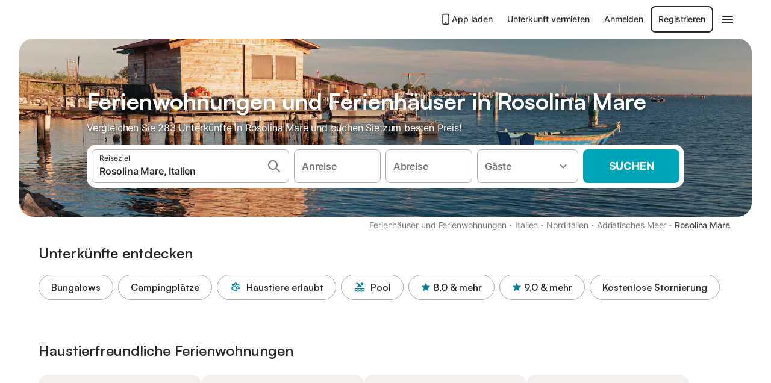

--- FILE ---
content_type: text/html; charset=utf-8
request_url: https://www.holidu.de/ferienwohnungen-orte/italien/rosolina-mare
body_size: 67570
content:

<!DOCTYPE html>
<html lang="de-DE" dir="ltr" data-page-id="REGION_PAGE" data-page-event-action="REGION_PAGE" class="is-desktop">
  <head>
    <script>window.renderedAt=1769011001305</script>
    <script src="https://cdnjs.cloudflare.com/polyfill/v3/polyfill.min.js?features=AbortController%2CResizeObserver%2Csmoothscroll%2Ces2020"></script>
    <script defer src="https://cdn.jsdelivr.net/npm/@thumbmarkjs/thumbmarkjs/dist/thumbmark.umd.js"></script>
    <script defer>
      // Thumbmark initialization - deferred to avoid blocking page rendering
      if (typeof ThumbmarkJS !== 'undefined') {
        ThumbmarkJS.getFingerprint().then(
          function(fp) { window.thumbmark = fp }
        );
      }
    </script>
    <script>
      !function(){if('PerformanceLongTaskTiming' in window){var g=window.__tti={e:[]}; g.o=new PerformanceObserver(function(l){g.e=g.e.concat(l.getEntries())}); g.o.observe({entryTypes:['longtask']})}}();
    </script>

    

    <meta charset="utf-8">
    <meta name="referrer" content="origin">
    <meta name="viewport" content="width=device-width, initial-scale=1, minimum-scale=1, maximum-scale=1, viewport-fit=cover">
    <meta name="X-UA-Compatible" content="IE=edge">
    <meta http-equiv="pragma" content="no-cache">
    <meta http-equiv="cache-control" content="no-cache,must-revalidate">
    <meta http-equiv="expires" content="0">
    <meta http-equiv="x-dns-prefetch-control" content="on">
    <meta property="og:type" content="website">
    <meta name="format-detection" content="telephone=no">

    <link rel="home" href="/">

    

    <meta name="author" content="Holidu GmbH"><meta name="copyright" content="Holidu GmbH"><meta  content="Holidu" itemprop="name"><meta name="twitter:card" content="app"><meta name="twitter:site" content="@holidu"><meta name="twitter:app:name:iphone" content="Holidu"><meta name="twitter:app:id:iphone" content="1102400164"><meta name="twitter:app:url:iphone" content="holidu:&#x2F;&#x2F;"><meta name="twitter:app:id:googleplay" content="com.holidu.holidu"><meta name="p:domain_verify" content="01a1a1e09e216e742cabfce26fbabbe4">

    <link rel="apple-touch-icon" type="" sizes="76x76" href="https://assets.holidu.com/assets/images/favicons/holidu-touch-icon-ipad.png"><link rel="apple-touch-icon" type="" sizes="120x120" href="https://assets.holidu.com/assets/images/favicons/holidu-touch-icon-iphone-retina.png"><link rel="apple-touch-icon" type="" sizes="152x152" href="https://assets.holidu.com/assets/images/favicons/holidu-touch-icon-ipad-retina.png"><link rel="apple-touch-icon" type="" sizes="" href="https://assets.holidu.com/assets/images/favicons/holidu-touch-icon-iphone.png"><link rel="icon" type="" sizes="" href="https://assets.holidu.com/assets/images/favicons/holidu-touch-icon-ipad-retina.png">

    <link rel="preconnect" crossorigin="" href="https://www.google-analytics.com" />
    <link rel="preconnect" crossorigin="" href="https://api.holidu.com" />
    <link rel="preconnect" crossorigin="" href="https://www.googletagmanager.com" />
    <link rel="preconnect" crossorigin="" href="https://cdn.taboola.com" />
    <link rel="preconnect" crossorigin="" href="https://bat.bing.com" />
    <link rel="preconnect" crossorigin="" href="https://connect.facebook.net" />
    <link rel="preconnect" crossorigin="" href="https://assets.holidu.com" />
    <link rel="preconnect" crossorigin="" href="https://static.holidu.com" />
    

    
    <script>
        window.process = window.process || {};
        window.process.env = window.process.env || {};
        window.process.env.IS_CLIENT = true;
    </script>
    <link data-rh="true" rel="preload" as="image" href="https://static.holidu.com/cms/11301/l/20664.jpg" type="image/jpeg" media="(min-width: 48rem)" data-should-be-placed-higher="true"/><link data-rh="true" rel="preload" as="image" href="https://static.holidu.com/cms/11301/m/20664.jpg" type="image/jpeg" data-should-be-placed-higher="true"/>
    <link href='https://assets.holidu.com/assets/styles/index.v4.1900.0.css' rel='stylesheet' type='text/css'>
    <link href='https://assets.holidu.com/assets/styles/tailwind.v4.1900.0.css' rel='stylesheet' type='text/css'>

    <title data-rh="true">Top 18 Ferienhäuser &amp; Ferienwohnungen in Rosolina Mare ᐅ Sofort buchen</title>
    
    <meta data-rh="true" name="application-name" content="Top 18 Ferienhäuser &amp; Ferienwohnungen in Rosolina Mare ᐅ Sofort buchen"/><meta data-rh="true" name="robots" content="index, follow"/><meta data-rh="true" name="description" content="Ferienhäuser &amp; Ferienwohnungen in Rosolina Mare ab 41 € ✓ Riesige Auswahl an hochwertigen Unterkünften ✓ Zum besten Preis beim Experten buchen für über 283 Optionen ✓ Spezialist für die schönsten Urlaubsregionen ✓"/><meta data-rh="true" property="og:title" content="Top 18 Ferienhäuser &amp; Ferienwohnungen in Rosolina Mare ᐅ Sofort buchen"/><meta data-rh="true" property="og:image" content="https://static.holidu.com/cms/11301/l/20664.jpg"/><meta data-rh="true" property="og:description" content="Ferienhäuser &amp; Ferienwohnungen in Rosolina Mare ab 41 € ✓ Riesige Auswahl an hochwertigen Unterkünften ✓ Zum besten Preis beim Experten buchen für über 283 Optionen ✓ Spezialist für die schönsten Urlaubsregionen ✓"/><meta data-rh="true" name="twitter:title" content="Top 18 Ferienhäuser &amp; Ferienwohnungen in Rosolina Mare ᐅ Sofort buchen"/><meta data-rh="true" name="twitter:description" content="Ferienhäuser &amp; Ferienwohnungen in Rosolina Mare ab 41 € ✓ Riesige Auswahl an hochwertigen Unterkünften ✓ Zum besten Preis beim Experten buchen für über 283 Optionen ✓ Spezialist für die schönsten Urlaubsregionen ✓"/><meta data-rh="true" name="twitter:image" content="https://static.holidu.com/cms/11301/l/20664.jpg"/>
    <link data-rh="true" rel="canonical" href="https://www.holidu.de/ferienwohnungen-orte/italien/rosolina-mare"/><link data-rh="true" rel="alternate" hrefLang="it-IT" href="https://www.holidu.it/casa-vacanze/italia/rosolina-mare"/><link data-rh="true" rel="alternate" hrefLang="de-DE" href="https://www.holidu.de/ferienwohnungen-orte/italien/rosolina-mare"/><link data-rh="true" rel="alternate" hrefLang="de-CH" href="https://www.holidu.ch/ferienwohnungen-orte/italien/rosolina-mare"/><link data-rh="true" rel="alternate" hrefLang="nl-NL" href="https://www.holidu.nl/vakantiehuizen/italie/rosolina-mare"/><link data-rh="true" rel="preload" as="image" href="https://static.holidu.com/cms/11301/l/20664.jpg" type="image/jpeg" media="(min-width: 48rem)" data-should-be-placed-higher="true"/><link data-rh="true" rel="preload" as="image" href="https://static.holidu.com/cms/11301/m/20664.jpg" type="image/jpeg" media data-should-be-placed-higher="true"/>
    
  

    

    
      <link rel="preload" href="https://assets.holidu.com/assets/fonts/Optimised/Inter-Regular-Latin.woff2" as="font" type="font/woff2" crossorigin>
      <link rel="preload" href="https://assets.holidu.com/assets/fonts/Optimised/Satoshi-Variable.woff2" as="font" type="font/woff2" crossorigin>
      <script type="text/javascript">

      /**
      * Loads fonts asynchronously and adds CSS classes to the document's root element
      * based on the loading status of the fonts.
      * If the fonts have already been loaded, adds 'FullyLoadedFont' class.
      * If the fonts have not been loaded, loads the fonts and adds 'FastLoadedFont' class
      * during the initial loading and 'FullyLoadedFont' class once all fonts are loaded.
      * Based on https://css-tricks.com/the-best-font-loading-strategies-and-how-to-execute-them/#loading-fonts-with-self-hosted-fonts
      */
      function loadFonts () {
        if (sessionStorage.fontsLoaded) {
          document.documentElement.classList.add('FullyLoadedFont')
          return
        }

        if ('fonts' in document) {
          document.fonts.load('1em InterInitial')
          .then(() => {
            document.documentElement.classList.add('FastLoadedFont')

            // Load critical font weights immediately:
            // - Inter 400 (body text) and 700 (headings)
            // - Satoshi 700 (bold titles, most common above the fold)
            // Variable fonts provide access to all weights, but loading the most common weight ensures it's prioritized
            Promise.all([
              document.fonts.load('400 1em Inter'),
              document.fonts.load('700 1em Inter'),
              document.fonts.load('700 1em Satoshi'), // Bold titles (most common above the fold)
            ]).then(() => {
              document.documentElement.classList.remove('FastLoadedFont')
              document.documentElement.classList.add('FullyLoadedFont')

              sessionStorage.fontsLoaded = true

              // Load non-critical font weights lazily (after initial render)
              // These are used in below-the-fold content or less critical UI elements
              Promise.all([
                document.fonts.load('500 1em Inter'),
                document.fonts.load('600 1em Inter'),
                // Satoshi variable font already provides access to all weights via 700,
                // but load 600 (semibold) explicitly if needed for specific title styles
                document.fonts.load('600 1em Satoshi'),
              ]).catch(() => {
                // Silently fail if fonts can't be loaded
              })
            })
          })
        }
      }

      loadFonts()
      </script>
    

    

    

    
  </head>

  <body>

    

    <main id="main">
      
      <div id="root"><div class="m-0 flex flex-auto flex-col items-center justify-start bg-white-100"><div class="WL--Navbar flex w-full items-center justify-center z-VisibilityNavbar bg-white-100 h-xxl4"><div class="flex max-w-xl items-center justify-between md:px-m lg2:px-xxl3 w-full"><a href="/" class="flex h-[2.25rem] w-[12.375rem] rounded ring-offset-white-100 justify-start" aria-label="Holidu Logo"><div class="WL--Logo--Cooperation hidden h-full w-full flex-col justify-center pb-xxs"><div class="tracking-tight whitespace-no-wrap mb-xxxs text-xs text-grey-black">In Kooperation mit</div><svg viewBox="0 0 162 50" fill="none" xmlns="http://www.w3.org/2000/svg" class="WL--Logo--Cooperation--Svg"><path d="M32.452 18.8653C31.2165 20.2552 29.2431 20.5566 28.0591 19.5519C26.8751 18.5472 26.9093 16.6047 28.1449 15.2148C29.3804 13.825 31.3538 13.5235 32.5378 14.5283C33.7218 15.533 33.6874 17.4755 32.452 18.8653Z" class="fill-current"></path><path d="M18.2761 24.0495V16.5398C18.2761 16.4504 18.2585 16.3619 18.2243 16.2793C18.1901 16.1967 18.1399 16.1217 18.0767 16.0585C18.0135 15.9953 17.9385 15.9452 17.8559 15.911C17.7734 15.8768 17.6849 15.8592 17.5955 15.8592H14.1498C14.0605 15.8592 13.972 15.8768 13.8894 15.911C13.8068 15.9452 13.7318 15.9953 13.6686 16.0585C13.6054 16.1217 13.5553 16.1967 13.5211 16.2793C13.4868 16.3619 13.4692 16.4504 13.4692 16.5398V24.0478C15.0694 24.1635 16.6758 24.1641 18.2761 24.0495Z" class="fill-current"></path><path d="M35.1581 20.3491C35.2179 20.3932 35.2681 20.4491 35.3054 20.5134L35.8781 21.5054C35.945 21.6201 35.9767 21.752 35.9693 21.8847C35.9619 22.0173 35.9156 22.1448 35.8363 22.2514C34.9189 23.4661 33.868 24.5738 32.7032 25.5538V38.2619C32.7032 38.3513 32.6856 38.4398 32.6514 38.5223C32.6172 38.6049 32.5671 38.6799 32.5039 38.7431C32.4407 38.8063 32.3657 38.8565 32.2831 38.8907C32.2005 38.9249 32.112 38.9425 32.0226 38.9425H28.577C28.3965 38.9425 28.2234 38.8708 28.0958 38.7431C27.9681 38.6155 27.8964 38.4424 27.8964 38.2619V28.5592C24.8756 29.8985 21.5717 30.4736 18.276 30.2338V38.262C18.276 38.3514 18.2584 38.4399 18.2242 38.5224C18.19 38.605 18.1399 38.68 18.0767 38.7433C18.0135 38.8065 17.9385 38.8566 17.8559 38.8908C17.7733 38.925 17.6848 38.9426 17.5954 38.9426H14.1498C13.9693 38.9426 13.7962 38.8709 13.6685 38.7433C13.5409 38.6156 13.4692 38.4425 13.4692 38.262V29.2983C12.2666 28.9068 11.1036 28.4026 9.99579 27.7924C9.91618 27.7486 9.8461 27.6895 9.78965 27.6183C9.7332 27.5471 9.69151 27.4654 9.66702 27.378C9.64253 27.2905 9.63573 27.199 9.64702 27.1089C9.65832 27.0188 9.68748 26.9318 9.73279 26.8531L10.2572 25.9448C10.3258 25.8266 10.4284 25.7318 10.5516 25.6727C10.6748 25.6136 10.813 25.593 10.9481 25.6135C19.1921 26.842 27.5983 24.9611 34.5327 20.3365C34.5943 20.2948 34.6637 20.2663 34.7368 20.2527C34.8099 20.239 34.885 20.2405 34.9575 20.2571C35.0299 20.2737 35.0982 20.305 35.1581 20.3491Z" class="fill-current"></path><path fill-rule="evenodd" clip-rule="evenodd" d="M26.6133 0.984156L42.6541 10.2452C44.8932 11.5379 46.177 13.6866 46.1765 16.1402L46.1708 40.1068C46.1825 41.4224 45.8005 42.7115 45.0739 43.8084C44.3473 44.9052 43.3094 45.7598 42.0934 46.2622C30.3646 51.2458 15.7984 51.2457 4.08116 46.2631C2.86572 45.7604 1.8283 44.9058 1.10212 43.8091C0.375945 42.7124 -0.0058372 41.4237 0.00580256 40.1085L1.46493e-07 16.1402C-0.000500738 13.6864 1.28348 11.5379 3.52249 10.2452L19.5631 0.984156C21.8362 -0.327882 24.3399 -0.328222 26.6133 0.984156ZM42.6656 42.2146C43.0794 41.5902 43.2942 40.855 43.2815 40.106L43.2871 16.1395C43.2874 14.7054 42.5691 13.5323 41.2094 12.7473L25.1686 3.48635C23.7687 2.67803 22.4072 2.67824 21.0078 3.48635L4.96714 12.7473C3.60746 13.5323 2.88896 14.7054 2.88928 16.1395L2.8951 40.1078C2.88235 40.8566 3.09695 41.5915 3.51055 42.2158C3.92416 42.84 4.51734 43.3241 5.21179 43.6043C16.233 48.2911 29.9322 48.2902 40.9634 43.6031C41.6582 43.3231 42.2517 42.839 42.6656 42.2146Z" class="fill-current"></path><path d="M74.3036 18.2799V34.5085C74.3036 34.6817 74.2348 34.8478 74.1123 34.9703C73.9898 35.0928 73.8237 35.1616 73.6505 35.1616H70.8986C70.7254 35.1616 70.5593 35.0928 70.4368 34.9703C70.3143 34.8478 70.2455 34.6817 70.2455 34.5085V27.9725H61.779V34.5085C61.779 34.6817 61.7102 34.8478 61.5877 34.9703C61.4653 35.0928 61.2991 35.1616 61.1259 35.1616H58.3741C58.2008 35.1616 58.0347 35.0928 57.9122 34.9703C57.7898 34.8478 57.7209 34.6817 57.7209 34.5085V18.2799C57.7209 18.1067 57.7898 17.9406 57.9122 17.8181C58.0347 17.6956 58.2008 17.6268 58.3741 17.6268H61.1259C61.2991 17.6268 61.4653 17.6956 61.5877 17.8181C61.7102 17.9406 61.779 18.1067 61.779 18.2799V24.5405H70.2455V18.2799C70.2455 18.1067 70.3143 17.9406 70.4368 17.8181C70.5593 17.6956 70.7254 17.6268 70.8986 17.6268H73.6505C73.8237 17.6268 73.9898 17.6956 74.1123 17.8181C74.2348 17.9406 74.3036 18.1067 74.3036 18.2799Z" class="fill-current"></path><path fill-rule="evenodd" clip-rule="evenodd" d="M87.0023 17.3264C81.4663 17.3264 77.4082 21.1839 77.4082 26.3941C77.4082 31.6044 81.4663 35.4624 87.0023 35.4624C92.5129 35.4624 96.5965 31.6298 96.5965 26.3941C96.5965 21.159 92.5129 17.3264 87.0023 17.3264ZM87.0023 20.7833C90.1334 20.7833 92.488 23.0625 92.488 26.3941C92.488 29.7258 90.1334 32.0055 87.0023 32.0055C83.8708 32.0055 81.5162 29.7257 81.5162 26.3941C81.5162 23.0625 83.8708 20.7833 87.0023 20.7833Z" class="fill-current"></path><path d="M100.356 17.6268H103.108C103.281 17.6268 103.448 17.6956 103.57 17.8181C103.693 17.9406 103.761 18.1067 103.761 18.2799V31.8549H112.735C112.909 31.8549 113.075 31.9237 113.197 32.0462C113.32 32.1686 113.389 32.3348 113.389 32.508V34.5084C113.389 34.6816 113.32 34.8477 113.197 34.9702C113.075 35.0927 112.909 35.1615 112.735 35.1615H100.356C100.183 35.1615 100.017 35.0927 99.8947 34.9702C99.7722 34.8477 99.7034 34.6816 99.7034 34.5084V18.2799C99.7034 18.1067 99.7722 17.9406 99.8947 17.8181C100.017 17.6956 100.183 17.6268 100.356 17.6268Z" class="fill-current"></path><path d="M119.691 17.6268H116.939C116.766 17.6268 116.6 17.6956 116.477 17.8181C116.355 17.9406 116.286 18.1067 116.286 18.2799V34.5085C116.286 34.6817 116.355 34.8478 116.477 34.9703C116.6 35.0928 116.766 35.1616 116.939 35.1616H119.691C119.864 35.1616 120.03 35.0928 120.153 34.9703C120.275 34.8478 120.344 34.6817 120.344 34.5085V18.2799C120.344 18.1067 120.275 17.9406 120.153 17.8181C120.03 17.6956 119.864 17.6268 119.691 17.6268Z" class="fill-current"></path><path fill-rule="evenodd" clip-rule="evenodd" d="M124.404 18.2799C124.404 18.1067 124.473 17.9406 124.595 17.8181C124.718 17.6956 124.884 17.6268 125.057 17.6268H132.463C138.2 17.6268 141.936 21.0837 141.936 26.3942C141.936 31.7047 138.2 35.1615 132.463 35.1615H125.057C124.884 35.1615 124.718 35.0927 124.595 34.9702C124.473 34.8477 124.404 34.6816 124.404 34.5084V18.2799ZM132.295 31.8299C135.777 31.8299 137.859 29.7507 137.859 26.3941C137.859 23.0376 135.777 20.9584 132.295 20.9584H128.462V31.8299H132.295Z" class="fill-current"></path><path d="M145.04 18.2799V27.4465C145.04 32.6068 148.347 35.4624 153.332 35.4624C158.316 35.4624 161.623 32.6068 161.623 27.4465V18.2799C161.623 18.1942 161.606 18.1092 161.573 18.03C161.54 17.9508 161.492 17.8788 161.432 17.8181C161.371 17.7575 161.299 17.7094 161.22 17.6765C161.141 17.6437 161.056 17.6268 160.97 17.6268H158.268C158.095 17.6268 157.929 17.6956 157.807 17.8181C157.684 17.9406 157.615 18.1067 157.615 18.2799V27.2958C157.615 30.6274 155.837 32.0055 153.357 32.0055C150.902 32.0055 149.098 30.6274 149.098 27.2958V18.2799C149.098 18.1067 149.03 17.9406 148.907 17.8181C148.785 17.6956 148.618 17.6268 148.445 17.6268H145.693C145.52 17.6268 145.354 17.6956 145.232 17.8181C145.109 17.9406 145.04 18.1067 145.04 18.2799Z" class="fill-current"></path></svg></div><svg viewBox="0 0 162 50" fill="none" xmlns="http://www.w3.org/2000/svg" class="WL--Logo--Regular is-hidden-on-whitelabel text-primary"><path d="M32.452 18.8653C31.2165 20.2552 29.2431 20.5566 28.0591 19.5519C26.8751 18.5472 26.9093 16.6047 28.1449 15.2148C29.3804 13.825 31.3538 13.5235 32.5378 14.5283C33.7218 15.533 33.6874 17.4755 32.452 18.8653Z" class="fill-current"></path><path d="M18.2761 24.0495V16.5398C18.2761 16.4504 18.2585 16.3619 18.2243 16.2793C18.1901 16.1967 18.1399 16.1217 18.0767 16.0585C18.0135 15.9953 17.9385 15.9452 17.8559 15.911C17.7734 15.8768 17.6849 15.8592 17.5955 15.8592H14.1498C14.0605 15.8592 13.972 15.8768 13.8894 15.911C13.8068 15.9452 13.7318 15.9953 13.6686 16.0585C13.6054 16.1217 13.5553 16.1967 13.5211 16.2793C13.4868 16.3619 13.4692 16.4504 13.4692 16.5398V24.0478C15.0694 24.1635 16.6758 24.1641 18.2761 24.0495Z" class="fill-current"></path><path d="M35.1581 20.3491C35.2179 20.3932 35.2681 20.4491 35.3054 20.5134L35.8781 21.5054C35.945 21.6201 35.9767 21.752 35.9693 21.8847C35.9619 22.0173 35.9156 22.1448 35.8363 22.2514C34.9189 23.4661 33.868 24.5738 32.7032 25.5538V38.2619C32.7032 38.3513 32.6856 38.4398 32.6514 38.5223C32.6172 38.6049 32.5671 38.6799 32.5039 38.7431C32.4407 38.8063 32.3657 38.8565 32.2831 38.8907C32.2005 38.9249 32.112 38.9425 32.0226 38.9425H28.577C28.3965 38.9425 28.2234 38.8708 28.0958 38.7431C27.9681 38.6155 27.8964 38.4424 27.8964 38.2619V28.5592C24.8756 29.8985 21.5717 30.4736 18.276 30.2338V38.262C18.276 38.3514 18.2584 38.4399 18.2242 38.5224C18.19 38.605 18.1399 38.68 18.0767 38.7433C18.0135 38.8065 17.9385 38.8566 17.8559 38.8908C17.7733 38.925 17.6848 38.9426 17.5954 38.9426H14.1498C13.9693 38.9426 13.7962 38.8709 13.6685 38.7433C13.5409 38.6156 13.4692 38.4425 13.4692 38.262V29.2983C12.2666 28.9068 11.1036 28.4026 9.99579 27.7924C9.91618 27.7486 9.8461 27.6895 9.78965 27.6183C9.7332 27.5471 9.69151 27.4654 9.66702 27.378C9.64253 27.2905 9.63573 27.199 9.64702 27.1089C9.65832 27.0188 9.68748 26.9318 9.73279 26.8531L10.2572 25.9448C10.3258 25.8266 10.4284 25.7318 10.5516 25.6727C10.6748 25.6136 10.813 25.593 10.9481 25.6135C19.1921 26.842 27.5983 24.9611 34.5327 20.3365C34.5943 20.2948 34.6637 20.2663 34.7368 20.2527C34.8099 20.239 34.885 20.2405 34.9575 20.2571C35.0299 20.2737 35.0982 20.305 35.1581 20.3491Z" class="fill-current"></path><path fill-rule="evenodd" clip-rule="evenodd" d="M26.6133 0.984156L42.6541 10.2452C44.8932 11.5379 46.177 13.6866 46.1765 16.1402L46.1708 40.1068C46.1825 41.4224 45.8005 42.7115 45.0739 43.8084C44.3473 44.9052 43.3094 45.7598 42.0934 46.2622C30.3646 51.2458 15.7984 51.2457 4.08116 46.2631C2.86572 45.7604 1.8283 44.9058 1.10212 43.8091C0.375945 42.7124 -0.0058372 41.4237 0.00580256 40.1085L1.46493e-07 16.1402C-0.000500738 13.6864 1.28348 11.5379 3.52249 10.2452L19.5631 0.984156C21.8362 -0.327882 24.3399 -0.328222 26.6133 0.984156ZM42.6656 42.2146C43.0794 41.5902 43.2942 40.855 43.2815 40.106L43.2871 16.1395C43.2874 14.7054 42.5691 13.5323 41.2094 12.7473L25.1686 3.48635C23.7687 2.67803 22.4072 2.67824 21.0078 3.48635L4.96714 12.7473C3.60746 13.5323 2.88896 14.7054 2.88928 16.1395L2.8951 40.1078C2.88235 40.8566 3.09695 41.5915 3.51055 42.2158C3.92416 42.84 4.51734 43.3241 5.21179 43.6043C16.233 48.2911 29.9322 48.2902 40.9634 43.6031C41.6582 43.3231 42.2517 42.839 42.6656 42.2146Z" class="fill-current"></path><path d="M74.3036 18.2799V34.5085C74.3036 34.6817 74.2348 34.8478 74.1123 34.9703C73.9898 35.0928 73.8237 35.1616 73.6505 35.1616H70.8986C70.7254 35.1616 70.5593 35.0928 70.4368 34.9703C70.3143 34.8478 70.2455 34.6817 70.2455 34.5085V27.9725H61.779V34.5085C61.779 34.6817 61.7102 34.8478 61.5877 34.9703C61.4653 35.0928 61.2991 35.1616 61.1259 35.1616H58.3741C58.2008 35.1616 58.0347 35.0928 57.9122 34.9703C57.7898 34.8478 57.7209 34.6817 57.7209 34.5085V18.2799C57.7209 18.1067 57.7898 17.9406 57.9122 17.8181C58.0347 17.6956 58.2008 17.6268 58.3741 17.6268H61.1259C61.2991 17.6268 61.4653 17.6956 61.5877 17.8181C61.7102 17.9406 61.779 18.1067 61.779 18.2799V24.5405H70.2455V18.2799C70.2455 18.1067 70.3143 17.9406 70.4368 17.8181C70.5593 17.6956 70.7254 17.6268 70.8986 17.6268H73.6505C73.8237 17.6268 73.9898 17.6956 74.1123 17.8181C74.2348 17.9406 74.3036 18.1067 74.3036 18.2799Z" class="fill-current"></path><path fill-rule="evenodd" clip-rule="evenodd" d="M87.0023 17.3264C81.4663 17.3264 77.4082 21.1839 77.4082 26.3941C77.4082 31.6044 81.4663 35.4624 87.0023 35.4624C92.5129 35.4624 96.5965 31.6298 96.5965 26.3941C96.5965 21.159 92.5129 17.3264 87.0023 17.3264ZM87.0023 20.7833C90.1334 20.7833 92.488 23.0625 92.488 26.3941C92.488 29.7258 90.1334 32.0055 87.0023 32.0055C83.8708 32.0055 81.5162 29.7257 81.5162 26.3941C81.5162 23.0625 83.8708 20.7833 87.0023 20.7833Z" class="fill-current"></path><path d="M100.356 17.6268H103.108C103.281 17.6268 103.448 17.6956 103.57 17.8181C103.693 17.9406 103.761 18.1067 103.761 18.2799V31.8549H112.735C112.909 31.8549 113.075 31.9237 113.197 32.0462C113.32 32.1686 113.389 32.3348 113.389 32.508V34.5084C113.389 34.6816 113.32 34.8477 113.197 34.9702C113.075 35.0927 112.909 35.1615 112.735 35.1615H100.356C100.183 35.1615 100.017 35.0927 99.8947 34.9702C99.7722 34.8477 99.7034 34.6816 99.7034 34.5084V18.2799C99.7034 18.1067 99.7722 17.9406 99.8947 17.8181C100.017 17.6956 100.183 17.6268 100.356 17.6268Z" class="fill-current"></path><path d="M119.691 17.6268H116.939C116.766 17.6268 116.6 17.6956 116.477 17.8181C116.355 17.9406 116.286 18.1067 116.286 18.2799V34.5085C116.286 34.6817 116.355 34.8478 116.477 34.9703C116.6 35.0928 116.766 35.1616 116.939 35.1616H119.691C119.864 35.1616 120.03 35.0928 120.153 34.9703C120.275 34.8478 120.344 34.6817 120.344 34.5085V18.2799C120.344 18.1067 120.275 17.9406 120.153 17.8181C120.03 17.6956 119.864 17.6268 119.691 17.6268Z" class="fill-current"></path><path fill-rule="evenodd" clip-rule="evenodd" d="M124.404 18.2799C124.404 18.1067 124.473 17.9406 124.595 17.8181C124.718 17.6956 124.884 17.6268 125.057 17.6268H132.463C138.2 17.6268 141.936 21.0837 141.936 26.3942C141.936 31.7047 138.2 35.1615 132.463 35.1615H125.057C124.884 35.1615 124.718 35.0927 124.595 34.9702C124.473 34.8477 124.404 34.6816 124.404 34.5084V18.2799ZM132.295 31.8299C135.777 31.8299 137.859 29.7507 137.859 26.3941C137.859 23.0376 135.777 20.9584 132.295 20.9584H128.462V31.8299H132.295Z" class="fill-current"></path><path d="M145.04 18.2799V27.4465C145.04 32.6068 148.347 35.4624 153.332 35.4624C158.316 35.4624 161.623 32.6068 161.623 27.4465V18.2799C161.623 18.1942 161.606 18.1092 161.573 18.03C161.54 17.9508 161.492 17.8788 161.432 17.8181C161.371 17.7575 161.299 17.7094 161.22 17.6765C161.141 17.6437 161.056 17.6268 160.97 17.6268H158.268C158.095 17.6268 157.929 17.6956 157.807 17.8181C157.684 17.9406 157.615 18.1067 157.615 18.2799V27.2958C157.615 30.6274 155.837 32.0055 153.357 32.0055C150.902 32.0055 149.098 30.6274 149.098 27.2958V18.2799C149.098 18.1067 149.03 17.9406 148.907 17.8181C148.785 17.6956 148.618 17.6268 148.445 17.6268H145.693C145.52 17.6268 145.354 17.6956 145.232 17.8181C145.109 17.9406 145.04 18.1067 145.04 18.2799Z" class="fill-current"></path></svg><div class="WL--Navbar--Logo--Custom hidden bg-contain bg-left-center h-full w-full"></div></a><div class="flex items-center gap-x-xs"><a href="/app" target="_blank" rel="noreferrer" class="flex cursor-pointer items-center justify-center gap-xs whitespace-nowrap rounded-big p-s text-sm font-medium transition-colors h-[44px] text-gray-black hover:bg-gray-100 active:bg-gray-200" data-testid="LinkLists__AppLink"><svg viewBox="0 0 24 24" fill="none" xmlns="http://www.w3.org/2000/svg" class="h-l w-l text-gray-black"><path fill-rule="evenodd" clip-rule="evenodd" d="M5 5C5 2.98038 6.35542 1 8.5 1H15.5C17.6446 1 19 2.98038 19 5V19C19 21.0196 17.6446 23 15.5 23H8.5C6.35542 23 5 21.0196 5 19V5ZM8.5 3C7.80426 3 7 3.70592 7 5V19C7 20.2941 7.80426 21 8.5 21H15.5C16.1957 21 17 20.2941 17 19V5C17 3.70592 16.1957 3 15.5 3H8.5ZM10 18C10 17.4477 10.4477 17 11 17H13C13.5523 17 14 17.4477 14 18C14 18.5523 13.5523 19 13 19H11C10.4477 19 10 18.5523 10 18Z" fill="currentColor"></path></svg>App laden</a><a href="/host" target="_blank" rel="noreferrer" class="flex cursor-pointer items-center justify-center gap-xs whitespace-nowrap rounded-big p-s text-sm font-medium transition-colors h-[44px] text-gray-black hover:bg-gray-100 active:bg-gray-200" data-testid="NavbarV2__PartnersLink">Unterkunft vermieten</a><div class="flex items-center gap-x-xs"><button type="button" class="flex cursor-pointer items-center justify-center gap-xs whitespace-nowrap rounded-big p-s text-sm font-medium transition-colors h-[44px] text-gray-black hover:bg-gray-100 active:bg-gray-200" data-testid="NavbarV2__LoginButton">Anmelden</button><button type="button" class="flex cursor-pointer items-center justify-center gap-xs whitespace-nowrap rounded-big p-s text-sm font-medium transition-colors h-[44px] box-border border-[1.5px] border-gray-black text-gray-black hover:bg-gray-100 active:bg-gray-200" data-testid="NavbarV2__RegisterButton">Registrieren</button></div><div class="relative"><button type="button" class="flex cursor-pointer items-center justify-center gap-xs whitespace-nowrap rounded-big p-s text-sm font-medium transition-colors h-[44px] text-gray-black hover:bg-gray-100 active:bg-gray-200" data-testid="NavbarV2Desktop__HamburgerMenu"><svg viewBox="0 0 24 24" fill="none" xmlns="http://www.w3.org/2000/svg" class="h-xl w-xl"><path fill-rule="evenodd" clip-rule="evenodd" d="M4 18H20C20.55 18 21 17.55 21 17C21 16.45 20.55 16 20 16H4C3.45 16 3 16.45 3 17C3 17.55 3.45 18 4 18ZM4 13H20C20.55 13 21 12.55 21 12C21 11.45 20.55 11 20 11H4C3.45 11 3 11.45 3 12C3 12.55 3.45 13 4 13ZM3 7C3 7.55 3.45 8 4 8H20C20.55 8 21 7.55 21 7C21 6.45 20.55 6 20 6H4C3.45 6 3 6.45 3 7Z" fill="currentColor"></path></svg></button></div></div></div></div><div class="w-full max-w-xl relative z-SeoPageMastHead mb-xl flex max-w-xl flex-col gap-xs lg:mb-m sm:px-m md:px-xxl lg2:px-xxl4 mx-auto"><header class="relative flex flex-col items-center leading-tight w-full"><div class="flex items-end justify-center sm:relative w-full lg2:w-[calc(100%+4rem)] h-[calc(50vh+1rem)] max-h-[31rem] min-h-[20rem] max-sm:h-[calc(100vh-60px)] max-sm:max-h-[622px] lg:h-[calc(100vh-35rem)] lg:min-h-[18.5rem] lg:hlg:h-[22.5rem]" data-testid="Masthead"><div class="absolute inset-0 h-full w-full overflow-hidden bg-gray-400 sm:rounded-xxl2" data-testid="Masthead__Image"><div class="absolute inset-0 bg-gradient-to-t from-black-40 via-black-30 to-transparent"></div><picture><source srcSet="https://static.holidu.com/cms/11301/l/20664.jpg" type="image/jpeg" media="(min-width: 48rem)"/><source srcSet="https://static.holidu.com/cms/11301/m/20664.jpg" type="image/jpeg"/><img alt="Ferienwohnungen und Ferienhäuser in Rosolina Mare" class="z-0 h-full w-full object-cover" importance="high" fetchpriority="high" src="https://static.holidu.com/cms/11301/l/20664.jpg"/></picture></div><div class="z-1 flex w-full flex-col items-center max-w-sm sm:max-w-[980px] lg:max-w-lg lg2:max-w-xl px-m pb-l sm:px-m md:px-xxl lg:pb-xxl3"><div class="w-full max-w-sm lg:max-w-lg"><h1 class="mb-xs mt-0 w-full font-bold text-white-100 seo-masthead-title-shadow mb-xs text-title-3xl sm:text-title-4xl lg:text-title-5xl" data-testid="Masthead__Title">Ferienwohnungen und Ferienhäuser in Rosolina Mare</h1><h2 class="mb-m mt-0 w-full text-base font-normal text-white-100 seo-masthead-subtitle-shadow" data-testid="Masthead__Subtitle">Vergleichen Sie 283 Unterkünfte in Rosolina Mare und buchen Sie zum besten Preis!</h2></div><form action="/redirect/prg" target="_blank" method="POST" class="relative SearchBarWrapper z-1 w-full max-w-sm rounded-xxl bg-white-100 p-xs lg:h-18 lg:max-w-lg"><input name="to" type="hidden" value="L3MvUm9zb2xpbmEtTWFyZS0tSXRhbGllbg=="/><button type="submit" class="absolute inset-0 z-10 cursor-pointer"></button><div class="relative flex min-h-[3.25rem] w-full h-full flex-col space-y-xs lg:flex-row lg:space-x-xs lg:space-y-0 lg:max-w-none" role="presentation"><div data-testid="SearchBarDesktop__SearchField__Form" class="relative z-SearchOverlayBanner flex bg-white-100 transition-colors hover:bg-gray-50 h-14 flex-grow rounded-big border border-solid border-gray-400 px-s py-xs hover:border-black-50 lg:h-full pointer-events-none" id="searchBarForm" role="presentation"><div class="flex w-full items-center justify-between"><div class="flex w-0 flex-grow flex-col"><div class="flex items-center text-xs text-grey-black">Reiseziel</div><input class="flex-grow overflow-ellipsis border-none pl-0 focus-visible:ring-0 text-base font-semibold placeholder:text-gray-600 placeholder:opacity-100" placeholder="Reiseziel eingeben" type="text" data-testid="Searchbar__DestinationInput" value="Rosolina Mare, Italien"/></div><button class="pointer-events-auto flex h-full cursor-pointer items-center px-0 focus-within:ring-0" type="button" tabindex="-1"><svg viewBox="0 0 24 24" fill="none" xmlns="http://www.w3.org/2000/svg" class="h-xl w-xl text-gray-600"><path fill-rule="evenodd" clip-rule="evenodd" d="M10 4C6.68629 4 4 6.68629 4 10C4 13.3137 6.68629 16 10 16C13.3137 16 16 13.3137 16 10C16 6.68629 13.3137 4 10 4ZM2 10C2 5.58172 5.58172 2 10 2C14.4183 2 18 5.58172 18 10C18 11.8487 17.3729 13.551 16.3199 14.9056L21.7071 20.2929C22.0976 20.6834 22.0976 21.3166 21.7071 21.7071C21.3166 22.0976 20.6834 22.0976 20.2929 21.7071L14.9056 16.3199C13.551 17.3729 11.8487 18 10 18C5.58172 18 2 14.4183 2 10Z" fill="currentColor"></path></svg></button><button class="border-rounded-full focus-within:border-4 focus-within:border-grey-black focus-within:ring-0 hidden" type="button" aria-label="Eingabe löschen"><div class="flex h-xl w-xl items-center justify-center rounded-full bg-gray-300 p-px"><svg viewBox="0 0 24 24" fill="none" xmlns="http://www.w3.org/2000/svg" class="h-full w-full text-white-100"><path fill-rule="evenodd" clip-rule="evenodd" d="M18.3 5.71C17.91 5.32 17.28 5.32 16.89 5.71L12 10.59L7.10997 5.7C6.71997 5.31 6.08997 5.31 5.69997 5.7C5.30997 6.09 5.30997 6.72 5.69997 7.11L10.59 12L5.69997 16.89C5.30997 17.28 5.30997 17.91 5.69997 18.3C6.08997 18.69 6.71997 18.69 7.10997 18.3L12 13.41L16.89 18.3C17.28 18.69 17.91 18.69 18.3 18.3C18.69 17.91 18.69 17.28 18.3 16.89L13.41 12L18.3 7.11C18.68 6.73 18.68 6.09 18.3 5.71Z" fill="currentColor"></path></svg></div></button></div></div><div class="relative flex min-w-[17.8rem] h-14 lg:h-auto lg:flex-shrink-0"><div class="flex flex-grow h-full space-x-xs"><div class="flex-grow"><div class="tw-reset-button flex h-full w-full flex-col rounded relative w-auto min-w-full"><div class="relative h-0 w-full flex-1"><div class="absolute bottom-0 left-0 right-0 top-0"><button data-testid="Searchbar__CalendarInput" class="tw-reset-button relative box-border block h-full w-full cursor-pointer focus-within:!border-2 focus-within:!border-grey-black focus-within:ring-0 bg-white-100 transition-colors hover:bg-gray-50 rounded-big border-solid px-s outline outline-1 outline-offset-0 outline-white-100 border border-gray-400 hover:border-black-50 text-gray-600"><div class="box-border flex h-full w-full flex-col items-start justify-center" data-testid="Searchbar__OpenCalendarButton"><div class="flex items-center font-semibold">Anreise</div></div></button></div><div class="font-medium mx-xs invisible whitespace-nowrap">So., 28. März ±3|</div></div></div></div><div class="flex-grow"><div class="tw-reset-button flex h-full w-full flex-col rounded relative w-auto min-w-full"><div class="relative h-0 w-full flex-1"><div class="absolute bottom-0 left-0 right-0 top-0"><button data-testid="Searchbar__CalendarInput" class="tw-reset-button relative box-border block h-full w-full cursor-pointer focus-within:!border-2 focus-within:!border-grey-black focus-within:ring-0 bg-white-100 transition-colors hover:bg-gray-50 rounded-big border-solid px-s outline outline-1 outline-offset-0 outline-white-100 border border-gray-400 hover:border-black-50 text-gray-600"><div class="box-border flex h-full w-full flex-col items-start justify-center" data-testid="Searchbar__OpenCalendarButton"><div class="flex items-center font-semibold">Abreise</div></div></button></div><div class="font-medium mx-xs invisible whitespace-nowrap">So., 28. März ±3|</div></div></div></div></div></div><div class="relative h-14 w-full lg:h-auto lg:w-[10.5rem] lg:flex-shrink-0"><button data-testid="Searchbar__PersonPickerInput" class="tw-reset-button relative box-border block h-full w-full cursor-pointer focus-within:!border-2 focus-within:!border-grey-black focus-within:ring-0 bg-white-100 transition-colors hover:bg-gray-50 rounded-big border-solid px-s outline outline-1 outline-offset-0 outline-white-100 border border-gray-400 hover:border-black-50 text-gray-600 pr-xl"><div class="absolute right-s top-1/2 -translate-y-1/2 text-gray-600 transition-all duration-100"><svg viewBox="0 0 24 24" fill="none" xmlns="http://www.w3.org/2000/svg" class="w-xl h-xl"><path fill-rule="evenodd" clip-rule="evenodd" d="M8.11997 9.29006L12 13.1701L15.88 9.29006C16.27 8.90006 16.9 8.90006 17.29 9.29006C17.68 9.68006 17.68 10.3101 17.29 10.7001L12.7 15.2901C12.31 15.6801 11.68 15.6801 11.29 15.2901L6.69997 10.7001C6.30997 10.3101 6.30997 9.68006 6.69997 9.29006C7.08997 8.91006 7.72997 8.90006 8.11997 9.29006Z" fill="currentColor"></path></svg></div><div class="flex items-center overflow-hidden"><div class="text-gray-600 text-base flex flex-col font-semibold"><span class="overflow-hidden text-ellipsis whitespace-nowrap">Gäste</span></div></div></button></div><button class="WL--SearchButton cursor-pointer font-bold uppercase tracking-[0.016rem] text-cta-text h-14 min-w-[10rem] rounded-big text-lg lg:h-full transition-colors bg-cta hover:bg-cta-active" form="searchBarForm" type="submit" data-testid="Searchbar__SearchButton">Suchen</button></div></form></div></div></header><div class="hidden md:flex md:flex-wrap mx-xxs flex-1 items-center justify-end"><div><div class="w-full max-w-xl mx-auto"><ol class="m-0 flex list-none flex-wrap items-center p-0 justify-end"><li class="flex items-center text-sm text-grey-800"><a href="https://www.holidu.de" class="text-gray-600">Ferienhäuser und Ferienwohnungen</a></li><span class="mx-xxs flex items-center text-xl text-gray-600">·</span><li class="flex items-center text-sm text-grey-800"><a href="https://www.holidu.de/ferienwohnungen-orte/italien" class="text-gray-600">Italien</a></li><span class="mx-xxs flex items-center text-xl text-gray-600">·</span><li class="flex items-center text-sm text-grey-800"><a href="https://www.holidu.de/ferienwohnungen-orte/italien/norditalien" class="text-gray-600">Norditalien</a></li><span class="mx-xxs flex items-center text-xl text-gray-600">·</span><li class="flex items-center text-sm text-grey-800"><a href="https://www.holidu.de/ferienwohnungen-orte/italien/adria" class="text-gray-600">Adriatisches Meer</a></li><span class="mx-xxs flex items-center text-xl text-gray-600">·</span><li class="flex items-center text-sm text-grey-800"><span class="font-medium">Rosolina Mare</span></li></ol></div></div></div></div><div class="!my-0" data-testid="SubNavbarAnchor"></div><section class="w-full mb-xxl3 lg:mb-xxl4"><div class="w-full max-w-xl px-m md:px-xxl lg2:px-xxl4 mx-auto"><h2 class="font-bold text-grey-black text-title-xl md:text-title-2xl font-semibold mb-m mt-0" data-testid="QuickFilters__Title">Unterkünfte entdecken</h2><div class="no-scrollbar -mx-m flex flex-nowrap overflow-x-scroll md:-mx-xxl lg2:m-0 lg2:overflow-visible"><form action="/redirect/prg" target="_blank" class="hidden" method="POST"><input name="to" type="hidden" value="L3MvUm9zb2xpbmEtTWFyZS0tSXRhbGllbj9wcm9wZXJ0eVR5cGU9QlVOR0FMT1c="/></form><a class="m-xxs flex items-center rounded-full text-grey-black whitespace-nowrap px-l py-xs transition-all bg-transparent hover:bg-primary-lightest border border-solid border-gray-400 hover:border-primary first-of-type:ml-m last-of-type:mr-m md:first-of-type:ml-xxl md:last-of-type:mr-xxl lg2:first-of-type:ml-0 lg2:last-of-type:mr-0 text-title-base font-semibold" data-testid="QuickFilters__Filter" tabindex="0">Bungalows</a><form action="/redirect/prg" target="_blank" class="hidden" method="POST"><input name="to" type="hidden" value="L3MvUm9zb2xpbmEtTWFyZS0tSXRhbGllbj9wcm9wZXJ0eVR5cGU9Q0FNUElORw=="/></form><a class="m-xxs flex items-center rounded-full text-grey-black whitespace-nowrap px-l py-xs transition-all bg-transparent hover:bg-primary-lightest border border-solid border-gray-400 hover:border-primary first-of-type:ml-m last-of-type:mr-m md:first-of-type:ml-xxl md:last-of-type:mr-xxl lg2:first-of-type:ml-0 lg2:last-of-type:mr-0 text-title-base font-semibold" data-testid="QuickFilters__Filter" tabindex="0">Campingplätze</a><form action="/redirect/prg" target="_blank" class="hidden" method="POST"><input name="to" type="hidden" value="L3MvUm9zb2xpbmEtTWFyZS0tSXRhbGllbj9hbWVuaXRpZXM9UEVUU19BTExPV0VE"/></form><a class="m-xxs flex items-center rounded-full text-grey-black whitespace-nowrap px-l py-xs transition-all bg-transparent hover:bg-primary-lightest border border-solid border-gray-400 hover:border-primary first-of-type:ml-m last-of-type:mr-m md:first-of-type:ml-xxl md:last-of-type:mr-xxl lg2:first-of-type:ml-0 lg2:last-of-type:mr-0 text-title-base font-semibold" data-testid="QuickFilters__Filter" tabindex="0"><span class="mr-xs flex items-center text-primary"><svg viewBox="0 0 24 24" fill="none" xmlns="http://www.w3.org/2000/svg" class="h-l w-l"><path fill-rule="evenodd" clip-rule="evenodd" d="M10.7972 3.07898C11.3366 2.60398 12.074 2.29623 12.8478 2.50357C13.6216 2.71091 14.1065 3.34617 14.336 4.02719C14.5677 4.71437 14.5793 5.53621 14.363 6.34368C14.1466 7.15115 13.7256 7.85703 13.1814 8.33633C12.6421 8.81133 11.9046 9.11908 11.1308 8.91174C10.357 8.7044 9.87217 8.06914 9.64261 7.38812C9.41097 6.70094 9.39928 5.8791 9.61564 5.07163C9.832 4.26416 10.253 3.55828 10.7972 3.07898ZM11.7887 4.20464C11.4955 4.46286 11.2151 4.89786 11.0645 5.45986C10.9139 6.02186 10.9392 6.53876 11.064 6.90898C11.1909 7.28534 11.382 7.42613 11.519 7.46285C11.6561 7.49957 11.8919 7.47318 12.19 7.21067C12.4832 6.95246 12.7635 6.51745 12.9141 5.95545C13.0647 5.39345 13.0394 4.87655 12.9146 4.50633C12.7877 4.12997 12.5967 3.98918 12.4596 3.95246C12.3226 3.91574 12.0867 3.94213 11.7887 4.20464Z" fill="currentColor"></path><path fill-rule="evenodd" clip-rule="evenodd" d="M10.1147 9.87761C11.8954 9.65274 13.6078 10.6414 14.3033 12.2959L15.5789 15.33C15.8622 16.0038 15.9434 16.7455 15.8126 17.4646C15.2912 20.3326 11.8505 21.548 9.64327 19.6439L8.34655 18.5252C8.15596 18.3608 7.93606 18.2338 7.69837 18.151L6.0812 17.5873C3.32859 16.6279 2.66081 13.0405 4.88384 11.1549C5.44126 10.6821 6.12416 10.3816 6.84933 10.29L10.1147 9.87761ZM12.4596 13.071C12.1119 12.2437 11.2556 11.7494 10.3653 11.8619L7.09993 12.2742C6.75961 12.3172 6.43914 12.4582 6.17755 12.6801C5.13432 13.565 5.4477 15.2485 6.73945 15.6988L8.35663 16.2624C8.83199 16.4281 9.2718 16.682 9.65297 17.0109L10.9497 18.1296C11.9855 19.0231 13.6002 18.4528 13.8449 17.1069C13.9062 16.7694 13.8681 16.4213 13.7352 16.1051L12.4596 13.071Z" fill="currentColor"></path><path fill-rule="evenodd" clip-rule="evenodd" d="M19.4636 6.6757C18.9191 6.08816 18.131 5.95596 17.4215 6.07084C16.7057 6.18677 15.9734 6.56006 15.3603 7.12833C14.7472 7.6966 14.3195 8.39847 14.1497 9.10347C13.9814 9.80216 14.0535 10.598 14.598 11.1855C15.1426 11.7731 15.9307 11.9053 16.6401 11.7904C17.356 11.6745 18.0883 11.3012 18.7013 10.7329C19.3144 10.1646 19.7422 9.46278 19.912 8.75778C20.0803 8.05909 20.0082 7.26323 19.4636 6.6757ZM16.38 8.22845C16.8067 7.83293 17.2757 7.61401 17.6613 7.55155C18.0534 7.48806 18.2671 7.59132 18.3635 7.69538C18.46 7.79943 18.5467 8.02034 18.4537 8.40647C18.3622 8.78628 18.1084 9.23728 17.6817 9.63279C17.255 10.0283 16.786 10.2472 16.4004 10.3097C16.0083 10.3732 15.7946 10.2699 15.6981 10.1659C15.6017 10.0618 15.5149 9.8409 15.608 9.45478C15.6995 9.07496 15.9533 8.62396 16.38 8.22845Z" fill="currentColor"></path><path fill-rule="evenodd" clip-rule="evenodd" d="M19.6144 12.2121C20.162 12.3362 20.7276 12.6699 20.9639 13.2973C21.2002 13.9247 20.9952 14.5487 20.6655 15.0031C20.3317 15.4633 19.8187 15.8373 19.2216 16.0622C18.6245 16.2871 17.9923 16.3444 17.4377 16.2187C16.8902 16.0946 16.3246 15.7609 16.0883 15.1335C15.852 14.5061 16.057 13.8822 16.3866 13.4277C16.7205 12.9675 17.2335 12.5935 17.8306 12.3686C18.4277 12.1438 19.0599 12.0865 19.6144 12.2121ZM19.2829 13.675C19.0531 13.6229 18.7209 13.6362 18.3593 13.7724C17.9976 13.9086 17.7392 14.1178 17.6008 14.3085C17.4583 14.5051 17.4902 14.5999 17.4921 14.6048C17.4939 14.6098 17.5325 14.7021 17.7693 14.7558C17.9991 14.8079 18.3313 14.7946 18.6929 14.6584C19.0546 14.5222 19.313 14.3131 19.4514 14.1223C19.5939 13.9258 19.562 13.8309 19.5601 13.826C19.5583 13.8211 19.5197 13.7287 19.2829 13.675Z" fill="currentColor"></path><path fill-rule="evenodd" clip-rule="evenodd" d="M6.79516 9.7683C6.13368 9.87737 5.56186 9.55438 5.18064 9.14226C4.79454 8.72486 4.52806 8.14866 4.42426 7.51913C4.32045 6.8896 4.38784 6.25835 4.61949 5.73909C4.84822 5.2264 5.28608 4.73692 5.94756 4.62785C6.60904 4.51878 7.18087 4.84177 7.56208 5.25389C7.94819 5.67129 8.21466 6.24749 8.31846 6.87702C8.42227 7.50655 8.35488 8.1378 8.12323 8.65706C7.8945 9.16975 7.45664 9.65923 6.79516 9.7683ZM5.90427 7.27509C5.96714 7.65636 6.12177 7.95071 6.28177 8.12368C6.44666 8.30194 6.54594 8.28914 6.55112 8.28828C6.55631 8.28743 6.65444 8.26768 6.75337 8.04592C6.84937 7.83074 6.90131 7.50233 6.83845 7.12106C6.77558 6.73979 6.62095 6.44544 6.46095 6.27247C6.29606 6.09421 6.19678 6.10701 6.1916 6.10787C6.18641 6.10872 6.08828 6.12847 5.98935 6.35023C5.89335 6.56541 5.84141 6.89382 5.90427 7.27509Z" fill="currentColor"></path></svg></span>Haustiere erlaubt</a><form action="/redirect/prg" target="_blank" class="hidden" method="POST"><input name="to" type="hidden" value="L3MvUm9zb2xpbmEtTWFyZS0tSXRhbGllbj9hbWVuaXRpZXM9UE9PTA=="/></form><a class="m-xxs flex items-center rounded-full text-grey-black whitespace-nowrap px-l py-xs transition-all bg-transparent hover:bg-primary-lightest border border-solid border-gray-400 hover:border-primary first-of-type:ml-m last-of-type:mr-m md:first-of-type:ml-xxl md:last-of-type:mr-xxl lg2:first-of-type:ml-0 lg2:last-of-type:mr-0 text-title-base font-semibold" data-testid="QuickFilters__Filter" tabindex="0"><span class="mr-xs flex items-center text-primary"><svg viewBox="0 0 24 24" fill="none" xmlns="http://www.w3.org/2000/svg" class="h-l w-l"><path fill-rule="evenodd" clip-rule="evenodd" d="M6.11 5.56C7.3 5.7 8.14 6.14 9 7L10 8L6.75 11.25C7.06 11.37 7.31 11.52 7.52 11.64C7.89 11.87 8.11 12 8.67 12C9.23 12 9.45 11.87 9.82 11.64C10.28 11.37 10.9 11 12.01 11C13.12 11 13.74 11.37 14.19 11.64C14.56 11.86 14.79 12 15.34 12C15.89 12 16.12 11.87 16.49 11.64C16.61 11.57 16.75 11.49 16.9 11.41L10.48 5C9.22 3.74 8.04 3.2 6.3 3.05C5.6 2.99 5 3.56 5 4.26V4.35C5 4.98 5.49 5.48 6.11 5.56ZM21.35 18.91C21.18 18.85 21.03 18.76 20.85 18.64C20.4 18.37 19.78 18 18.67 18C17.56 18 16.94 18.37 16.49 18.64C16.12 18.87 15.89 19 15.34 19C14.79 19 14.56 18.86 14.19 18.64C13.74 18.37 13.12 18 12.01 18C10.9 18 10.28 18.37 9.82 18.64C9.45 18.87 9.23 19 8.67 19C8.11 19 7.89 18.87 7.52 18.64C7.07 18.37 6.45 18 5.34 18C4.23 18 3.61 18.37 3.15 18.64C2.97 18.75 2.82 18.84 2.65 18.91C2.27 19.04 2 19.36 2 19.76V19.88C2 20.55 2.66 21.01 3.3 20.79C3.67 20.66 3.95 20.49 4.19 20.35C4.56 20.13 4.79 20 5.34 20C5.89 20 6.12 20.13 6.49 20.36C6.94 20.63 7.56 21 8.67 21C9.78 21 10.4 20.63 10.86 20.36C11.23 20.13 11.45 20 12.01 20C12.56 20 12.79 20.14 13.16 20.36C13.61 20.63 14.23 21 15.34 21C16.45 21 17.06 20.63 17.52 20.36C17.89 20.13 18.11 20 18.67 20C19.22 20 19.45 20.14 19.82 20.36C20.05 20.5 20.33 20.67 20.7 20.8C21.33 21.02 22 20.56 22 19.89V19.77C22 19.36 21.73 19.04 21.35 18.91ZM18.65 13.5C19.76 13.5 20.38 13.87 20.83 14.14C21.02 14.25 21.17 14.34 21.34 14.4C21.71 14.54 21.98 14.86 21.98 15.26V15.38C21.98 16.05 21.3 16.52 20.67 16.29C20.32 16.16 20.05 16 19.82 15.86C19.45 15.64 19.22 15.5 18.67 15.5C18.11 15.5 17.89 15.63 17.52 15.86C17.07 16.13 16.45 16.5 15.34 16.5C14.23 16.5 13.61 16.13 13.16 15.86C12.79 15.64 12.56 15.5 12.01 15.5C11.45 15.5 11.23 15.63 10.86 15.86C10.41 16.13 9.79 16.5 8.68 16.5C7.57 16.5 6.95 16.13 6.5 15.86C6.13 15.64 5.9 15.5 5.35 15.5C4.8 15.5 4.57 15.63 4.2 15.86C3.92 16.02 3.58 16.22 3.11 16.35C2.55 16.51 2 16.07 2 15.49V15.26C2 14.86 2.27 14.54 2.65 14.41C2.82 14.34 2.97 14.25 3.15 14.14C3.6 13.87 4.22 13.5 5.33 13.5C6.44 13.5 7.06 13.87 7.51 14.14C7.88 14.36 8.11 14.5 8.66 14.5C9.22 14.5 9.44 14.37 9.81 14.14C10.26 13.87 10.88 13.5 11.99 13.5C13.1 13.5 13.72 13.87 14.17 14.14C14.54 14.36 14.77 14.5 15.32 14.5C15.87 14.5 16.1 14.37 16.47 14.14C16.92 13.87 17.54 13.5 18.65 13.5ZM16.5 3C17.8807 3 19 4.11929 19 5.5C19 6.88071 17.8807 8 16.5 8C15.1193 8 14 6.88071 14 5.5C14 4.11929 15.1193 3 16.5 3Z" fill="currentColor"></path></svg></span>Pool</a><form action="/redirect/prg" target="_blank" class="hidden" method="POST"><input name="to" type="hidden" value="L3MvUm9zb2xpbmEtTWFyZS0tSXRhbGllbj9yYXRpbmc9ODA="/></form><a class="m-xxs flex items-center rounded-full text-grey-black whitespace-nowrap px-l py-xs transition-all bg-transparent hover:bg-primary-lightest border border-solid border-gray-400 hover:border-primary first-of-type:ml-m last-of-type:mr-m md:first-of-type:ml-xxl md:last-of-type:mr-xxl lg2:first-of-type:ml-0 lg2:last-of-type:mr-0 text-title-base font-semibold" data-testid="QuickFilters__Filter" tabindex="0"><div class="flex flex-row items-center"><div class="StarRatingShow-Wrapper inline-flex items-center justify-center text-primary"><svg viewBox="0 0 24 24" fill="none" xmlns="http://www.w3.org/2000/svg" class="h-m w-m"><path fill-rule="evenodd" clip-rule="evenodd" d="M12 2C12.4129 2 12.7834 2.25379 12.9325 2.63883L15.0787 8.18002L21.0526 8.49482C21.4665 8.51663 21.824 8.79149 21.9515 9.18586C22.079 9.58023 21.95 10.0124 21.6272 10.2723L16.9858 14.0097L18.5279 19.7401C18.6354 20.1394 18.486 20.5637 18.1521 20.8076C17.8181 21.0514 17.3685 21.0646 17.0209 20.8408L11.9999 17.6074L6.97909 20.8407C6.63143 21.0646 6.18183 21.0514 5.8479 20.8075C5.51396 20.5636 5.36457 20.1394 5.47203 19.7401L7.0142 14.0097L2.37282 10.2723C2.05 10.0123 1.92099 9.58021 2.04846 9.18583C2.17594 8.79146 2.53348 8.5166 2.94737 8.49479L8.92136 8.17999L11.0675 2.63883C11.2166 2.25379 11.5871 2 12 2Z" fill="currentColor"></path></svg><div class="ml-xxs text-grey-black text-title-base font-semibold">8,0</div></div> <!-- -->&amp; mehr</div></a><form action="/redirect/prg" target="_blank" class="hidden" method="POST"><input name="to" type="hidden" value="L3MvUm9zb2xpbmEtTWFyZS0tSXRhbGllbj9yYXRpbmc9OTA="/></form><a class="m-xxs flex items-center rounded-full text-grey-black whitespace-nowrap px-l py-xs transition-all bg-transparent hover:bg-primary-lightest border border-solid border-gray-400 hover:border-primary first-of-type:ml-m last-of-type:mr-m md:first-of-type:ml-xxl md:last-of-type:mr-xxl lg2:first-of-type:ml-0 lg2:last-of-type:mr-0 text-title-base font-semibold" data-testid="QuickFilters__Filter" tabindex="0"><div class="flex flex-row items-center"><div class="StarRatingShow-Wrapper inline-flex items-center justify-center text-primary"><svg viewBox="0 0 24 24" fill="none" xmlns="http://www.w3.org/2000/svg" class="h-m w-m"><path fill-rule="evenodd" clip-rule="evenodd" d="M12 2C12.4129 2 12.7834 2.25379 12.9325 2.63883L15.0787 8.18002L21.0526 8.49482C21.4665 8.51663 21.824 8.79149 21.9515 9.18586C22.079 9.58023 21.95 10.0124 21.6272 10.2723L16.9858 14.0097L18.5279 19.7401C18.6354 20.1394 18.486 20.5637 18.1521 20.8076C17.8181 21.0514 17.3685 21.0646 17.0209 20.8408L11.9999 17.6074L6.97909 20.8407C6.63143 21.0646 6.18183 21.0514 5.8479 20.8075C5.51396 20.5636 5.36457 20.1394 5.47203 19.7401L7.0142 14.0097L2.37282 10.2723C2.05 10.0123 1.92099 9.58021 2.04846 9.18583C2.17594 8.79146 2.53348 8.5166 2.94737 8.49479L8.92136 8.17999L11.0675 2.63883C11.2166 2.25379 11.5871 2 12 2Z" fill="currentColor"></path></svg><div class="ml-xxs text-grey-black text-title-base font-semibold">9,0</div></div> <!-- -->&amp; mehr</div></a><form action="/redirect/prg" target="_blank" class="hidden" method="POST"><input name="to" type="hidden" value="L3MvUm9zb2xpbmEtTWFyZS0tSXRhbGllbj9vbmx5Q2FuY2VsbGFibGU9dHJ1ZQ=="/></form><a class="m-xxs flex items-center rounded-full text-grey-black whitespace-nowrap px-l py-xs transition-all bg-transparent hover:bg-primary-lightest border border-solid border-gray-400 hover:border-primary first-of-type:ml-m last-of-type:mr-m md:first-of-type:ml-xxl md:last-of-type:mr-xxl lg2:first-of-type:ml-0 lg2:last-of-type:mr-0 text-title-base font-semibold" data-testid="QuickFilters__Filter" tabindex="0">Kostenlose Stornierung</a></div></div></section><div class="mb-0 w-full bg-white-100" data-testid="Offers__Section"><section class="w-full mb-xxl3 lg:mb-xxl4"><div class="w-full max-w-xl px-m md:px-xxl lg2:px-xxl4 mx-auto"><header class="mt-0 flex items-center justify-between mb-xl"><div class="flex flex-col gap-xxs"><h2 class="font-bold text-grey-black text-title-xl md:text-title-2xl my-0 flex-1 font-semibold"><span class="flex-1" data-testid="OfferCategory__Title__PETS_ALLOWED">Haustierfreundliche Ferienwohnungen</span></h2></div></header><div class="-mx-m flex snap-x snap-mandatory overflow-scroll no-scrollbar overflow-scrolling-touch lg:mx-0 lg:overflow-visible"><div class="relative -mx-xs flex flex-grow flex-nowrap md:-mx-m lg:flex-wrap mb-xl gap-xl lg:mx-0"><form action="/redirect/prg" target="_blank" class="hidden" method="POST"><input name="to" type="hidden" value="L3MvUm9zb2xpbmEtTWFyZS0tSXRhbGllbj9hbWVuaXRpZXM9UEVUU19BTExPV0VEJmluY2x1ZGVHcm91cElkcz0zNjM3ODYyOSZmcm9tQ2F0ZWdvcnk9UEVUU19BTExPV0VE"/></form><a class="group cursor-pointer w-[270px] lg:w-[calc(25%-1.125rem)] snap-center lg:first-of-type:ml-0 lg:last-of-type:mr-0 first-of-type:ml-xl last-of-type:mr-xxl3" tabindex="0"><div class="relative" data-testid="Offer__PETS_ALLOWED" data-groupid="36378629"><div class="relative h-[260px] w-full overflow-hidden rounded-xxl lg:h-auto lg:pt-full animate-pulse bg-gray-100"><picture class="absolute left-0 top-0 h-full w-full invisible"><source srcSet="https://img.holidu.com/images/ac57304f-7d3d-4ca8-b2af-873064aef581/m.avif" type="image/avif"/><source srcSet="https://img.holidu.com/images/ac57304f-7d3d-4ca8-b2af-873064aef581/m.webp" type="image/webp"/><source srcSet="https://img.holidu.com/images/ac57304f-7d3d-4ca8-b2af-873064aef581/m.jpg" type="image/jpeg"/><img alt="Wohnwagen für 4 Personen, mit Kinderpool in Rosolina Mare" class="h-full w-full object-cover" loading="lazy" src="https://img.holidu.com/images/ac57304f-7d3d-4ca8-b2af-873064aef581/m.jpg"/></picture></div><div class="flex flex-col gap-[10px]"><div class="mt-s flex flex-col items-start gap-xxxs"><div class="flex w-full items-center justify-between"><p class="m-0 line-clamp-1 overflow-hidden text-ellipsis text-sm text-gray-700" title="Rosolina Mare, Polesine">Rosolina Mare, Polesine</p><div class="StarRatingShow-Wrapper inline-flex items-center justify-center text-primary gap-xxs"><svg viewBox="0 0 24 24" fill="none" xmlns="http://www.w3.org/2000/svg" class="h-m w-m"><path fill-rule="evenodd" clip-rule="evenodd" d="M12 2C12.4129 2 12.7834 2.25379 12.9325 2.63883L15.0787 8.18002L21.0526 8.49482C21.4665 8.51663 21.824 8.79149 21.9515 9.18586C22.079 9.58023 21.95 10.0124 21.6272 10.2723L16.9858 14.0097L18.5279 19.7401C18.6354 20.1394 18.486 20.5637 18.1521 20.8076C17.8181 21.0514 17.3685 21.0646 17.0209 20.8408L11.9999 17.6074L6.97909 20.8407C6.63143 21.0646 6.18183 21.0514 5.8479 20.8075C5.51396 20.5636 5.36457 20.1394 5.47203 19.7401L7.0142 14.0097L2.37282 10.2723C2.05 10.0123 1.92099 9.58021 2.04846 9.18583C2.17594 8.79146 2.53348 8.5166 2.94737 8.49479L8.92136 8.17999L11.0675 2.63883C11.2166 2.25379 11.5871 2 12 2Z" fill="currentColor"></path></svg><div class="text-grey-black text-sm">10,0</div></div></div><h3 class="m-0 line-clamp-2 overflow-hidden text-ellipsis text-sm font-semibold text-grey-black group-hover:underline text-title-sm" title="Wohnwagen für 4 Personen, mit Kinderpool">Wohnwagen für 4 Personen, mit Kinderpool</h3></div><div class="flex flex-wrap gap-xxs text-sm"><span class="text-gray-700">ab</span> <span class="font-semibold text-grey-black">57 €</span> <span class="text-gray-700">pro Nacht</span></div></div></div></a><form action="/redirect/prg" target="_blank" class="hidden" method="POST"><input name="to" type="hidden" value="L3MvUm9zb2xpbmEtTWFyZS0tSXRhbGllbj9hbWVuaXRpZXM9UEVUU19BTExPV0VEJmluY2x1ZGVHcm91cElkcz01OTIyNTg3JmZyb21DYXRlZ29yeT1QRVRTX0FMTE9XRUQ="/></form><a class="group cursor-pointer w-[270px] lg:w-[calc(25%-1.125rem)] snap-center lg:first-of-type:ml-0 lg:last-of-type:mr-0 first-of-type:ml-xl last-of-type:mr-xxl3" tabindex="0"><div class="relative" data-testid="Offer__PETS_ALLOWED" data-groupid="5922587"><div class="relative h-[260px] w-full overflow-hidden rounded-xxl lg:h-auto lg:pt-full animate-pulse bg-gray-100"><picture class="absolute left-0 top-0 h-full w-full invisible"><source srcSet="https://img.holidu.com/images/0ec53c80-8232-4061-8f03-152374e7aa7f/m.avif" type="image/avif"/><source srcSet="https://img.holidu.com/images/0ec53c80-8232-4061-8f03-152374e7aa7f/m.webp" type="image/webp"/><source srcSet="https://img.holidu.com/images/0ec53c80-8232-4061-8f03-152374e7aa7f/m.jpg" type="image/jpeg"/><img alt="Ferienwohnung für 5 Personen, mit Terrasse und Pool in Rosolina Mare" class="h-full w-full object-cover" loading="lazy" src="https://img.holidu.com/images/0ec53c80-8232-4061-8f03-152374e7aa7f/m.jpg"/></picture></div><div class="flex flex-col gap-[10px]"><div class="mt-s flex flex-col items-start gap-xxxs"><div class="flex w-full items-center justify-between"><p class="m-0 line-clamp-1 overflow-hidden text-ellipsis text-sm text-gray-700" title="Rosolina Mare, Polesine">Rosolina Mare, Polesine</p><div class="StarRatingShow-Wrapper inline-flex items-center justify-center text-primary gap-xxs"><svg viewBox="0 0 24 24" fill="none" xmlns="http://www.w3.org/2000/svg" class="h-m w-m"><path fill-rule="evenodd" clip-rule="evenodd" d="M12 2C12.4129 2 12.7834 2.25379 12.9325 2.63883L15.0787 8.18002L21.0526 8.49482C21.4665 8.51663 21.824 8.79149 21.9515 9.18586C22.079 9.58023 21.95 10.0124 21.6272 10.2723L16.9858 14.0097L18.5279 19.7401C18.6354 20.1394 18.486 20.5637 18.1521 20.8076C17.8181 21.0514 17.3685 21.0646 17.0209 20.8408L11.9999 17.6074L6.97909 20.8407C6.63143 21.0646 6.18183 21.0514 5.8479 20.8075C5.51396 20.5636 5.36457 20.1394 5.47203 19.7401L7.0142 14.0097L2.37282 10.2723C2.05 10.0123 1.92099 9.58021 2.04846 9.18583C2.17594 8.79146 2.53348 8.5166 2.94737 8.49479L8.92136 8.17999L11.0675 2.63883C11.2166 2.25379 11.5871 2 12 2Z" fill="currentColor"></path></svg><div class="text-grey-black text-sm">9,5</div></div></div><h3 class="m-0 line-clamp-2 overflow-hidden text-ellipsis text-sm font-semibold text-grey-black group-hover:underline text-title-sm" title="Ferienwohnung für 5 Personen, mit Terrasse und Pool">Ferienwohnung für 5 Personen, mit Terrasse und Pool</h3></div><div class="flex flex-wrap gap-xxs text-sm"><span class="text-gray-700">ab</span> <span class="font-semibold text-grey-black">47 €</span> <span class="text-gray-700">pro Nacht</span></div></div></div></a><form action="/redirect/prg" target="_blank" class="hidden" method="POST"><input name="to" type="hidden" value="L3MvUm9zb2xpbmEtTWFyZS0tSXRhbGllbj9hbWVuaXRpZXM9UEVUU19BTExPV0VEJmluY2x1ZGVHcm91cElkcz00ODk2Njc0NCZmcm9tQ2F0ZWdvcnk9UEVUU19BTExPV0VE"/></form><a class="group cursor-pointer w-[270px] lg:w-[calc(25%-1.125rem)] snap-center lg:first-of-type:ml-0 lg:last-of-type:mr-0 first-of-type:ml-xl last-of-type:mr-xxl3" tabindex="0"><div class="relative" data-testid="Offer__PETS_ALLOWED" data-groupid="48966744"><div class="relative h-[260px] w-full overflow-hidden rounded-xxl lg:h-auto lg:pt-full animate-pulse bg-gray-100"><picture class="absolute left-0 top-0 h-full w-full invisible"><source srcSet="https://img.holidu.com/images/2e42b5ef-5c45-41c5-80b0-8bf93cbb1a5f/m.avif" type="image/avif"/><source srcSet="https://img.holidu.com/images/2e42b5ef-5c45-41c5-80b0-8bf93cbb1a5f/m.webp" type="image/webp"/><source srcSet="https://img.holidu.com/images/2e42b5ef-5c45-41c5-80b0-8bf93cbb1a5f/m.jpg" type="image/jpeg"/><img alt="Ferienwohnung für 9 Personen, mit Garten, mit Haustier in Rosolina Mare" class="h-full w-full object-cover" loading="lazy" src="https://img.holidu.com/images/2e42b5ef-5c45-41c5-80b0-8bf93cbb1a5f/m.jpg"/></picture></div><div class="flex flex-col gap-[10px]"><div class="mt-s flex flex-col items-start gap-xxxs"><div class="flex w-full items-center justify-between"><p class="m-0 line-clamp-1 overflow-hidden text-ellipsis text-sm text-gray-700" title="Rosolina Mare, Polesine">Rosolina Mare, Polesine</p><div class="StarRatingShow-Wrapper inline-flex items-center justify-center text-primary gap-xxs"><svg viewBox="0 0 24 24" fill="none" xmlns="http://www.w3.org/2000/svg" class="h-m w-m"><path fill-rule="evenodd" clip-rule="evenodd" d="M12 2C12.4129 2 12.7834 2.25379 12.9325 2.63883L15.0787 8.18002L21.0526 8.49482C21.4665 8.51663 21.824 8.79149 21.9515 9.18586C22.079 9.58023 21.95 10.0124 21.6272 10.2723L16.9858 14.0097L18.5279 19.7401C18.6354 20.1394 18.486 20.5637 18.1521 20.8076C17.8181 21.0514 17.3685 21.0646 17.0209 20.8408L11.9999 17.6074L6.97909 20.8407C6.63143 21.0646 6.18183 21.0514 5.8479 20.8075C5.51396 20.5636 5.36457 20.1394 5.47203 19.7401L7.0142 14.0097L2.37282 10.2723C2.05 10.0123 1.92099 9.58021 2.04846 9.18583C2.17594 8.79146 2.53348 8.5166 2.94737 8.49479L8.92136 8.17999L11.0675 2.63883C11.2166 2.25379 11.5871 2 12 2Z" fill="currentColor"></path></svg><div class="text-grey-black text-sm">9,6</div></div></div><h3 class="m-0 line-clamp-2 overflow-hidden text-ellipsis text-sm font-semibold text-grey-black group-hover:underline text-title-sm" title="Ferienwohnung für 9 Personen, mit Garten, mit Haustier">Ferienwohnung für 9 Personen, mit Garten, mit Haustier</h3></div><div class="flex flex-wrap gap-xxs text-sm"><span class="text-gray-700">ab</span> <span class="font-semibold text-grey-black">74 €</span> <span class="text-gray-700">pro Nacht</span></div></div></div></a><form action="/redirect/prg" target="_blank" class="hidden" method="POST"><input name="to" type="hidden" value="L3MvUm9zb2xpbmEtTWFyZS0tSXRhbGllbj9hbWVuaXRpZXM9UEVUU19BTExPV0VEJmluY2x1ZGVHcm91cElkcz04OTQwNzEmZnJvbUNhdGVnb3J5PVBFVFNfQUxMT1dFRA=="/></form><a class="group cursor-pointer w-[270px] lg:w-[calc(25%-1.125rem)] snap-center lg:first-of-type:ml-0 lg:last-of-type:mr-0 first-of-type:ml-xl last-of-type:mr-xxl3" tabindex="0"><div class="relative" data-testid="Offer__PETS_ALLOWED" data-groupid="894071"><div class="relative h-[260px] w-full overflow-hidden rounded-xxl lg:h-auto lg:pt-full animate-pulse bg-gray-100"><picture class="absolute left-0 top-0 h-full w-full invisible"><source srcSet="https://img.holidu.com/images/1ce1507a-a30c-4cab-bcca-69976573cba0/m.avif" type="image/avif"/><source srcSet="https://img.holidu.com/images/1ce1507a-a30c-4cab-bcca-69976573cba0/m.webp" type="image/webp"/><source srcSet="https://img.holidu.com/images/1ce1507a-a30c-4cab-bcca-69976573cba0/m.jpg" type="image/jpeg"/><img alt="Ferienwohnung für 4 Personen in Rosolina Mare" class="h-full w-full object-cover" loading="lazy" src="https://img.holidu.com/images/1ce1507a-a30c-4cab-bcca-69976573cba0/m.jpg"/></picture></div><div class="flex flex-col gap-[10px]"><div class="mt-s flex flex-col items-start gap-xxxs"><div class="flex w-full items-center justify-between"><p class="m-0 line-clamp-1 overflow-hidden text-ellipsis text-sm text-gray-700" title="Rosolina Mare, Polesine">Rosolina Mare, Polesine</p><div class="StarRatingShow-Wrapper inline-flex items-center justify-center text-primary gap-xxs"><svg viewBox="0 0 24 24" fill="none" xmlns="http://www.w3.org/2000/svg" class="h-m w-m"><path fill-rule="evenodd" clip-rule="evenodd" d="M12 2C12.4129 2 12.7834 2.25379 12.9325 2.63883L15.0787 8.18002L21.0526 8.49482C21.4665 8.51663 21.824 8.79149 21.9515 9.18586C22.079 9.58023 21.95 10.0124 21.6272 10.2723L16.9858 14.0097L18.5279 19.7401C18.6354 20.1394 18.486 20.5637 18.1521 20.8076C17.8181 21.0514 17.3685 21.0646 17.0209 20.8408L11.9999 17.6074L6.97909 20.8407C6.63143 21.0646 6.18183 21.0514 5.8479 20.8075C5.51396 20.5636 5.36457 20.1394 5.47203 19.7401L7.0142 14.0097L2.37282 10.2723C2.05 10.0123 1.92099 9.58021 2.04846 9.18583C2.17594 8.79146 2.53348 8.5166 2.94737 8.49479L8.92136 8.17999L11.0675 2.63883C11.2166 2.25379 11.5871 2 12 2Z" fill="currentColor"></path></svg><div class="text-grey-black text-sm">8,0</div></div></div><h3 class="m-0 line-clamp-2 overflow-hidden text-ellipsis text-sm font-semibold text-grey-black group-hover:underline text-title-sm" title="Ferienwohnung für 4 Personen">Ferienwohnung für 4 Personen</h3></div><div class="flex flex-wrap gap-xxs text-sm"><span class="text-gray-700">ab</span> <span class="font-semibold text-grey-black">70 €</span> <span class="text-gray-700">pro Nacht</span></div></div></div></a></div></div><div class="flex w-full justify-start"><form action="/redirect/prg" target="_blank" class="hidden" method="POST"><input name="to" type="hidden" value="L3MvUm9zb2xpbmEtTWFyZS0tSXRhbGllbj9hbWVuaXRpZXM9UEVUU19BTExPV0VE"/></form><a class="group block max-sm:w-full" tabindex="0"><div data-testid="OfferCategory__ViewAllCTA" class="cursor-pointer transition-all ease-in-out normal-case max-sm:w-full h-xxl3 rounded-big px-xl py-s text-base font-semibold border border-solid border-gray-300 bg-white-100 hover:bg-gray-100 active:bg-gray-100 text-grey-black group-hover:bg-gray-100"><div class="flex flex-row items-center max-sm:w-full justify-center"><div>Alle Angebote anzeigen</div></div></div></a></div></div></section><section class="w-full mb-xxl3 lg:mb-xxl4"><div class="w-full max-w-xl px-m md:px-xxl lg2:px-xxl4 mx-auto"><header class="mt-0 flex items-center justify-between mb-xl"><div class="flex flex-col gap-xxs"><h2 class="font-bold text-grey-black text-title-xl md:text-title-2xl my-0 flex-1 font-semibold"><span class="flex-1" data-testid="OfferCategory__Title__GENERAL">Beliebte Ferienwohnungen in Rosolina Mare</span></h2></div></header><div class="-mx-m flex snap-x snap-mandatory overflow-scroll no-scrollbar overflow-scrolling-touch lg:mx-0 lg:overflow-visible"><div class="relative -mx-xs flex flex-grow flex-nowrap md:-mx-m lg:flex-wrap mb-xl gap-xl lg:mx-0"><form action="/redirect/prg" target="_blank" class="hidden" method="POST"><input name="to" type="hidden" value="L3MvUm9zb2xpbmEtTWFyZS0tSXRhbGllbj9pbmNsdWRlR3JvdXBJZHM9NDgwNDE5ODAmZnJvbUNhdGVnb3J5PUdFTkVSQUw="/></form><a class="group cursor-pointer w-[270px] lg:w-[calc(25%-1.125rem)] snap-center lg:first-of-type:ml-0 lg:last-of-type:mr-0 first-of-type:ml-xl last-of-type:mr-xxl3" tabindex="0"><div class="relative" data-testid="Offer__GENERAL" data-groupid="48041980"><div class="relative h-[260px] w-full overflow-hidden rounded-xxl lg:h-auto lg:pt-full animate-pulse bg-gray-100"><picture class="absolute left-0 top-0 h-full w-full invisible"><source srcSet="https://img.holidu.com/images/d5f5e975-0909-43e0-b4ed-1c04ebe0dd52/m.avif" type="image/avif"/><source srcSet="https://img.holidu.com/images/d5f5e975-0909-43e0-b4ed-1c04ebe0dd52/m.webp" type="image/webp"/><source srcSet="https://img.holidu.com/images/d5f5e975-0909-43e0-b4ed-1c04ebe0dd52/m.jpg" type="image/jpeg"/><img alt="Ferienwohnung für 5 Personen, mit Balkon, mit Haustier in Rosolina Mare" class="h-full w-full object-cover" loading="lazy" src="https://img.holidu.com/images/d5f5e975-0909-43e0-b4ed-1c04ebe0dd52/m.jpg"/></picture></div><div class="flex flex-col gap-[10px]"><div class="mt-s flex flex-col items-start gap-xxxs"><div class="flex w-full items-center justify-between"><p class="m-0 line-clamp-1 overflow-hidden text-ellipsis text-sm text-gray-700" title="Rosolina Mare, Polesine">Rosolina Mare, Polesine</p><div class="StarRatingShow-Wrapper inline-flex items-center justify-center text-primary gap-xxs"><svg viewBox="0 0 24 24" fill="none" xmlns="http://www.w3.org/2000/svg" class="h-m w-m"><path fill-rule="evenodd" clip-rule="evenodd" d="M12 2C12.4129 2 12.7834 2.25379 12.9325 2.63883L15.0787 8.18002L21.0526 8.49482C21.4665 8.51663 21.824 8.79149 21.9515 9.18586C22.079 9.58023 21.95 10.0124 21.6272 10.2723L16.9858 14.0097L18.5279 19.7401C18.6354 20.1394 18.486 20.5637 18.1521 20.8076C17.8181 21.0514 17.3685 21.0646 17.0209 20.8408L11.9999 17.6074L6.97909 20.8407C6.63143 21.0646 6.18183 21.0514 5.8479 20.8075C5.51396 20.5636 5.36457 20.1394 5.47203 19.7401L7.0142 14.0097L2.37282 10.2723C2.05 10.0123 1.92099 9.58021 2.04846 9.18583C2.17594 8.79146 2.53348 8.5166 2.94737 8.49479L8.92136 8.17999L11.0675 2.63883C11.2166 2.25379 11.5871 2 12 2Z" fill="currentColor"></path></svg><div class="text-grey-black text-sm">10,0</div></div></div><h3 class="m-0 line-clamp-2 overflow-hidden text-ellipsis text-sm font-semibold text-grey-black group-hover:underline text-title-sm" title="Ferienwohnung für 5 Personen, mit Balkon, mit Haustier">Ferienwohnung für 5 Personen, mit Balkon, mit Haustier</h3></div><div class="flex flex-wrap gap-xxs text-sm"><span class="text-gray-700">ab</span> <span class="font-semibold text-grey-black">52 €</span> <span class="text-gray-700">pro Nacht</span></div></div></div></a><form action="/redirect/prg" target="_blank" class="hidden" method="POST"><input name="to" type="hidden" value="L3MvUm9zb2xpbmEtTWFyZS0tSXRhbGllbj9pbmNsdWRlR3JvdXBJZHM9ODkzOTg2JmZyb21DYXRlZ29yeT1HRU5FUkFM"/></form><a class="group cursor-pointer w-[270px] lg:w-[calc(25%-1.125rem)] snap-center lg:first-of-type:ml-0 lg:last-of-type:mr-0 first-of-type:ml-xl last-of-type:mr-xxl3" tabindex="0"><div class="relative" data-testid="Offer__GENERAL" data-groupid="893986"><div class="relative h-[260px] w-full overflow-hidden rounded-xxl lg:h-auto lg:pt-full animate-pulse bg-gray-100"><picture class="absolute left-0 top-0 h-full w-full invisible"><source srcSet="https://img.holidu.com/images/1d50bf6d-e578-44fb-a407-441d9ad777a1/m.avif" type="image/avif"/><source srcSet="https://img.holidu.com/images/1d50bf6d-e578-44fb-a407-441d9ad777a1/m.webp" type="image/webp"/><source srcSet="https://img.holidu.com/images/1d50bf6d-e578-44fb-a407-441d9ad777a1/m.jpg" type="image/jpeg"/><img alt="Ferienwohnung für 4 Personen, mit Balkon in Rosolina Mare" class="h-full w-full object-cover" loading="lazy" src="https://img.holidu.com/images/1d50bf6d-e578-44fb-a407-441d9ad777a1/m.jpg"/></picture></div><div class="flex flex-col gap-[10px]"><div class="mt-s flex flex-col items-start gap-xxxs"><div class="flex w-full items-center justify-between"><p class="m-0 line-clamp-1 overflow-hidden text-ellipsis text-sm text-gray-700" title="Rosolina Mare, Polesine">Rosolina Mare, Polesine</p><div class="StarRatingShow-Wrapper inline-flex items-center justify-center text-primary gap-xxs"><svg viewBox="0 0 24 24" fill="none" xmlns="http://www.w3.org/2000/svg" class="h-m w-m"><path fill-rule="evenodd" clip-rule="evenodd" d="M12 2C12.4129 2 12.7834 2.25379 12.9325 2.63883L15.0787 8.18002L21.0526 8.49482C21.4665 8.51663 21.824 8.79149 21.9515 9.18586C22.079 9.58023 21.95 10.0124 21.6272 10.2723L16.9858 14.0097L18.5279 19.7401C18.6354 20.1394 18.486 20.5637 18.1521 20.8076C17.8181 21.0514 17.3685 21.0646 17.0209 20.8408L11.9999 17.6074L6.97909 20.8407C6.63143 21.0646 6.18183 21.0514 5.8479 20.8075C5.51396 20.5636 5.36457 20.1394 5.47203 19.7401L7.0142 14.0097L2.37282 10.2723C2.05 10.0123 1.92099 9.58021 2.04846 9.18583C2.17594 8.79146 2.53348 8.5166 2.94737 8.49479L8.92136 8.17999L11.0675 2.63883C11.2166 2.25379 11.5871 2 12 2Z" fill="currentColor"></path></svg><div class="text-grey-black text-sm">9,2</div></div></div><h3 class="m-0 line-clamp-2 overflow-hidden text-ellipsis text-sm font-semibold text-grey-black group-hover:underline text-title-sm" title="Ferienwohnung für 4 Personen, mit Balkon">Ferienwohnung für 4 Personen, mit Balkon</h3></div><div class="flex flex-wrap gap-xxs text-sm"><span class="text-gray-700">ab</span> <span class="font-semibold text-grey-black">50 €</span> <span class="text-gray-700">pro Nacht</span></div></div></div></a><form action="/redirect/prg" target="_blank" class="hidden" method="POST"><input name="to" type="hidden" value="L3MvUm9zb2xpbmEtTWFyZS0tSXRhbGllbj9pbmNsdWRlR3JvdXBJZHM9NTg1NDUxNTEmZnJvbUNhdGVnb3J5PUdFTkVSQUw="/></form><a class="group cursor-pointer w-[270px] lg:w-[calc(25%-1.125rem)] snap-center lg:first-of-type:ml-0 lg:last-of-type:mr-0 first-of-type:ml-xl last-of-type:mr-xxl3" tabindex="0"><div class="relative" data-testid="Offer__GENERAL" data-groupid="58545151"><div class="relative h-[260px] w-full overflow-hidden rounded-xxl lg:h-auto lg:pt-full animate-pulse bg-gray-100"><picture class="absolute left-0 top-0 h-full w-full invisible"><source srcSet="https://img.holidu.com/images/539ee245-1914-4de9-94d5-1d971a04bbe3/m.avif" type="image/avif"/><source srcSet="https://img.holidu.com/images/539ee245-1914-4de9-94d5-1d971a04bbe3/m.webp" type="image/webp"/><source srcSet="https://img.holidu.com/images/539ee245-1914-4de9-94d5-1d971a04bbe3/m.jpg" type="image/jpeg"/><img alt="Ferienwohnung für 6 Personen, mit Balkon/Terrasse in Rosolina Mare" class="h-full w-full object-cover" loading="lazy" src="https://img.holidu.com/images/539ee245-1914-4de9-94d5-1d971a04bbe3/m.jpg"/></picture></div><div class="flex flex-col gap-[10px]"><div class="mt-s flex flex-col items-start gap-xxxs"><div class="flex w-full items-center justify-between"><p class="m-0 line-clamp-1 overflow-hidden text-ellipsis text-sm text-gray-700" title="Rosolina Mare, Polesine">Rosolina Mare, Polesine</p><div class="StarRatingShow-Wrapper inline-flex items-center justify-center text-primary gap-xxs"><svg viewBox="0 0 24 24" fill="none" xmlns="http://www.w3.org/2000/svg" class="h-m w-m"><path fill-rule="evenodd" clip-rule="evenodd" d="M12 2C12.4129 2 12.7834 2.25379 12.9325 2.63883L15.0787 8.18002L21.0526 8.49482C21.4665 8.51663 21.824 8.79149 21.9515 9.18586C22.079 9.58023 21.95 10.0124 21.6272 10.2723L16.9858 14.0097L18.5279 19.7401C18.6354 20.1394 18.486 20.5637 18.1521 20.8076C17.8181 21.0514 17.3685 21.0646 17.0209 20.8408L11.9999 17.6074L6.97909 20.8407C6.63143 21.0646 6.18183 21.0514 5.8479 20.8075C5.51396 20.5636 5.36457 20.1394 5.47203 19.7401L7.0142 14.0097L2.37282 10.2723C2.05 10.0123 1.92099 9.58021 2.04846 9.18583C2.17594 8.79146 2.53348 8.5166 2.94737 8.49479L8.92136 8.17999L11.0675 2.63883C11.2166 2.25379 11.5871 2 12 2Z" fill="currentColor"></path></svg><div class="text-grey-black text-sm">8,9</div></div></div><h3 class="m-0 line-clamp-2 overflow-hidden text-ellipsis text-sm font-semibold text-grey-black group-hover:underline text-title-sm" title="Ferienwohnung für 6 Personen, mit Balkon/Terrasse">Ferienwohnung für 6 Personen, mit Balkon/Terrasse</h3><p class="m-0 text-sm font-semibold text-success">Kostenlose Stornierung</p></div><div class="flex flex-wrap gap-xxs text-sm"><span class="text-gray-700">ab</span> <span class="font-semibold text-grey-black">92 €</span> <span class="text-gray-700">pro Nacht</span></div></div></div></a><form action="/redirect/prg" target="_blank" class="hidden" method="POST"><input name="to" type="hidden" value="L3MvUm9zb2xpbmEtTWFyZS0tSXRhbGllbj9pbmNsdWRlR3JvdXBJZHM9MTM0NTI2MTUmZnJvbUNhdGVnb3J5PUdFTkVSQUw="/></form><a class="group cursor-pointer w-[270px] lg:w-[calc(25%-1.125rem)] snap-center lg:first-of-type:ml-0 lg:last-of-type:mr-0 first-of-type:ml-xl last-of-type:mr-xxl3" tabindex="0"><div class="relative" data-testid="Offer__GENERAL" data-groupid="13452615"><div class="relative h-[260px] w-full overflow-hidden rounded-xxl lg:h-auto lg:pt-full animate-pulse bg-gray-100"><picture class="absolute left-0 top-0 h-full w-full invisible"><source srcSet="https://img.holidu.com/images/97e39ae6-0469-46df-8544-fb1f03d01f23/m.avif" type="image/avif"/><source srcSet="https://img.holidu.com/images/97e39ae6-0469-46df-8544-fb1f03d01f23/m.webp" type="image/webp"/><source srcSet="https://img.holidu.com/images/97e39ae6-0469-46df-8544-fb1f03d01f23/m.jpg" type="image/jpeg"/><img alt="Ferienwohnung für 7 Personen, mit Garten in Rosolina Mare" class="h-full w-full object-cover" loading="lazy" src="https://img.holidu.com/images/97e39ae6-0469-46df-8544-fb1f03d01f23/m.jpg"/></picture></div><div class="flex flex-col gap-[10px]"><div class="mt-s flex flex-col items-start gap-xxxs"><div class="flex w-full items-center justify-between"><p class="m-0 line-clamp-1 overflow-hidden text-ellipsis text-sm text-gray-700" title="Rosolina Mare, Polesine">Rosolina Mare, Polesine</p><div class="StarRatingShow-Wrapper inline-flex items-center justify-center text-primary gap-xxs"><svg viewBox="0 0 24 24" fill="none" xmlns="http://www.w3.org/2000/svg" class="h-m w-m"><path fill-rule="evenodd" clip-rule="evenodd" d="M12 2C12.4129 2 12.7834 2.25379 12.9325 2.63883L15.0787 8.18002L21.0526 8.49482C21.4665 8.51663 21.824 8.79149 21.9515 9.18586C22.079 9.58023 21.95 10.0124 21.6272 10.2723L16.9858 14.0097L18.5279 19.7401C18.6354 20.1394 18.486 20.5637 18.1521 20.8076C17.8181 21.0514 17.3685 21.0646 17.0209 20.8408L11.9999 17.6074L6.97909 20.8407C6.63143 21.0646 6.18183 21.0514 5.8479 20.8075C5.51396 20.5636 5.36457 20.1394 5.47203 19.7401L7.0142 14.0097L2.37282 10.2723C2.05 10.0123 1.92099 9.58021 2.04846 9.18583C2.17594 8.79146 2.53348 8.5166 2.94737 8.49479L8.92136 8.17999L11.0675 2.63883C11.2166 2.25379 11.5871 2 12 2Z" fill="currentColor"></path></svg><div class="text-grey-black text-sm">8,8</div></div></div><h3 class="m-0 line-clamp-2 overflow-hidden text-ellipsis text-sm font-semibold text-grey-black group-hover:underline text-title-sm" title="Ferienwohnung für 7 Personen, mit Garten">Ferienwohnung für 7 Personen, mit Garten</h3></div><div class="flex flex-wrap gap-xxs text-sm"><span class="text-gray-700">ab</span> <span class="font-semibold text-grey-black">73 €</span> <span class="text-gray-700">pro Nacht</span></div></div></div></a></div></div><div class="flex w-full justify-start"><form action="/redirect/prg" target="_blank" class="hidden" method="POST"><input name="to" type="hidden" value="L3MvUm9zb2xpbmEtTWFyZS0tSXRhbGllbg=="/></form><a class="group block max-sm:w-full" tabindex="0"><div data-testid="OfferCategory__ViewAllCTA" class="cursor-pointer transition-all ease-in-out normal-case max-sm:w-full h-xxl3 rounded-big px-xl py-s text-base font-semibold border border-solid border-gray-300 bg-white-100 hover:bg-gray-100 active:bg-gray-100 text-grey-black group-hover:bg-gray-100"><div class="flex flex-row items-center max-sm:w-full justify-center"><div>Alle Angebote anzeigen</div></div></div></a></div></div></section><section class="w-full mb-xxl3 lg:mb-xxl4"><div class="w-full max-w-xl px-m md:px-xxl lg2:px-xxl4 mx-auto"><header class="mt-0 flex items-center justify-between mb-xl"><div class="flex flex-col gap-xxs"><h2 class="font-bold text-grey-black text-title-xl md:text-title-2xl my-0 flex-1 font-semibold"><span class="flex-1" data-testid="OfferCategory__Title__VIEW_SEA">Ferienhäuser &amp; Ferienwohnungen mit Meerblick</span></h2></div></header><div class="-mx-m flex snap-x snap-mandatory overflow-scroll no-scrollbar overflow-scrolling-touch lg:mx-0 lg:overflow-visible"><div class="relative -mx-xs flex flex-grow flex-nowrap md:-mx-m lg:flex-wrap mb-xl gap-xl lg:mx-0"><form action="/redirect/prg" target="_blank" class="hidden" method="POST"><input name="to" type="hidden" value="L3MvUm9zb2xpbmEtTWFyZS0tSXRhbGllbj9wcm9wZXJ0eVZpZXdzPVZJRVdfU0VBJmluY2x1ZGVHcm91cElkcz0xMTk5NjUzNSZmcm9tQ2F0ZWdvcnk9VklFV19TRUE="/></form><a class="group cursor-pointer w-[270px] lg:w-[calc(25%-1.125rem)] snap-center lg:first-of-type:ml-0 lg:last-of-type:mr-0 first-of-type:ml-xl last-of-type:mr-xxl3" tabindex="0"><div class="relative" data-testid="Offer__VIEW_SEA" data-groupid="11996535"><div class="relative h-[260px] w-full overflow-hidden rounded-xxl lg:h-auto lg:pt-full animate-pulse bg-gray-100"><picture class="absolute left-0 top-0 h-full w-full invisible"><source srcSet="https://img.holidu.com/images/10bbf488-b111-48cb-ac1d-f56698cc6aa1/m.avif" type="image/avif"/><source srcSet="https://img.holidu.com/images/10bbf488-b111-48cb-ac1d-f56698cc6aa1/m.webp" type="image/webp"/><source srcSet="https://img.holidu.com/images/10bbf488-b111-48cb-ac1d-f56698cc6aa1/m.jpg" type="image/jpeg"/><img alt="Ferienwohnung für 4 Personen, mit Terrasse in Rosolina Mare" class="h-full w-full object-cover" loading="lazy" src="https://img.holidu.com/images/10bbf488-b111-48cb-ac1d-f56698cc6aa1/m.jpg"/></picture></div><div class="flex flex-col gap-[10px]"><div class="mt-s flex flex-col items-start gap-xxxs"><div class="flex w-full items-center justify-between"><p class="m-0 line-clamp-1 overflow-hidden text-ellipsis text-sm text-gray-700" title="Rosolina Mare, Polesine">Rosolina Mare, Polesine</p></div><h3 class="m-0 line-clamp-2 overflow-hidden text-ellipsis text-sm font-semibold text-grey-black group-hover:underline text-title-sm" title="Ferienwohnung für 4 Personen, mit Terrasse">Ferienwohnung für 4 Personen, mit Terrasse</h3></div><div class="flex flex-wrap gap-xxs text-sm"><span class="text-gray-700">ab</span> <span class="font-semibold text-grey-black">42 €</span> <span class="text-gray-700">pro Nacht</span></div></div></div></a><form action="/redirect/prg" target="_blank" class="hidden" method="POST"><input name="to" type="hidden" value="L3MvUm9zb2xpbmEtTWFyZS0tSXRhbGllbj9wcm9wZXJ0eVZpZXdzPVZJRVdfU0VBJmluY2x1ZGVHcm91cElkcz00ODc3OTExNSZmcm9tQ2F0ZWdvcnk9VklFV19TRUE="/></form><a class="group cursor-pointer w-[270px] lg:w-[calc(25%-1.125rem)] snap-center lg:first-of-type:ml-0 lg:last-of-type:mr-0 first-of-type:ml-xl last-of-type:mr-xxl3" tabindex="0"><div class="relative" data-testid="Offer__VIEW_SEA" data-groupid="48779115"><div class="relative h-[260px] w-full overflow-hidden rounded-xxl lg:h-auto lg:pt-full animate-pulse bg-gray-100"><picture class="absolute left-0 top-0 h-full w-full invisible"><source srcSet="https://img.holidu.com/images/742c42c1-ec2c-4dfb-8d7a-faae04d93d40/m.avif" type="image/avif"/><source srcSet="https://img.holidu.com/images/742c42c1-ec2c-4dfb-8d7a-faae04d93d40/m.webp" type="image/webp"/><source srcSet="https://img.holidu.com/images/742c42c1-ec2c-4dfb-8d7a-faae04d93d40/m.jpg" type="image/jpeg"/><img alt="Ferienwohnung für 5 Personen, mit Balkon und Meerblick in Rosolina Mare" class="h-full w-full object-cover" loading="lazy" src="https://img.holidu.com/images/742c42c1-ec2c-4dfb-8d7a-faae04d93d40/m.jpg"/></picture></div><div class="flex flex-col gap-[10px]"><div class="mt-s flex flex-col items-start gap-xxxs"><div class="flex w-full items-center justify-between"><p class="m-0 line-clamp-1 overflow-hidden text-ellipsis text-sm text-gray-700" title="Rosolina Mare, Polesine">Rosolina Mare, Polesine</p><div class="StarRatingShow-Wrapper inline-flex items-center justify-center text-primary gap-xxs"><svg viewBox="0 0 24 24" fill="none" xmlns="http://www.w3.org/2000/svg" class="h-m w-m"><path fill-rule="evenodd" clip-rule="evenodd" d="M12 2C12.4129 2 12.7834 2.25379 12.9325 2.63883L15.0787 8.18002L21.0526 8.49482C21.4665 8.51663 21.824 8.79149 21.9515 9.18586C22.079 9.58023 21.95 10.0124 21.6272 10.2723L16.9858 14.0097L18.5279 19.7401C18.6354 20.1394 18.486 20.5637 18.1521 20.8076C17.8181 21.0514 17.3685 21.0646 17.0209 20.8408L11.9999 17.6074L6.97909 20.8407C6.63143 21.0646 6.18183 21.0514 5.8479 20.8075C5.51396 20.5636 5.36457 20.1394 5.47203 19.7401L7.0142 14.0097L2.37282 10.2723C2.05 10.0123 1.92099 9.58021 2.04846 9.18583C2.17594 8.79146 2.53348 8.5166 2.94737 8.49479L8.92136 8.17999L11.0675 2.63883C11.2166 2.25379 11.5871 2 12 2Z" fill="currentColor"></path></svg><div class="text-grey-black text-sm">10,0</div></div></div><h3 class="m-0 line-clamp-2 overflow-hidden text-ellipsis text-sm font-semibold text-grey-black group-hover:underline text-title-sm" title="Ferienwohnung für 5 Personen, mit Balkon und Meerblick">Ferienwohnung für 5 Personen, mit Balkon und Meerblick</h3><p class="m-0 text-sm font-semibold text-success">Kostenlose Stornierung</p></div><div class="flex flex-wrap gap-xxs text-sm"><span class="text-gray-700">ab</span> <span class="font-semibold text-grey-black">96 €</span> <span class="text-gray-700">pro Nacht</span></div></div></div></a><form action="/redirect/prg" target="_blank" class="hidden" method="POST"><input name="to" type="hidden" value="L3MvUm9zb2xpbmEtTWFyZS0tSXRhbGllbj9wcm9wZXJ0eVZpZXdzPVZJRVdfU0VBJmluY2x1ZGVHcm91cElkcz01OTc0NTg4OCZmcm9tQ2F0ZWdvcnk9VklFV19TRUE="/></form><a class="group cursor-pointer w-[270px] lg:w-[calc(25%-1.125rem)] snap-center lg:first-of-type:ml-0 lg:last-of-type:mr-0 first-of-type:ml-xl last-of-type:mr-xxl3" tabindex="0"><div class="relative" data-testid="Offer__VIEW_SEA" data-groupid="59745888"><div class="relative h-[260px] w-full overflow-hidden rounded-xxl lg:h-auto lg:pt-full animate-pulse bg-gray-100"><picture class="absolute left-0 top-0 h-full w-full invisible"><source srcSet="https://img.holidu.com/images/952f0e5a-d5a9-4408-8afe-c3b34cfd417b/m.avif" type="image/avif"/><source srcSet="https://img.holidu.com/images/952f0e5a-d5a9-4408-8afe-c3b34cfd417b/m.webp" type="image/webp"/><source srcSet="https://img.holidu.com/images/952f0e5a-d5a9-4408-8afe-c3b34cfd417b/m.jpg" type="image/jpeg"/><img alt="Ferienwohnung für 5 Personen, mit Garten, mit Haustier in Rosolina Mare" class="h-full w-full object-cover" loading="lazy" src="https://img.holidu.com/images/952f0e5a-d5a9-4408-8afe-c3b34cfd417b/m.jpg"/></picture></div><div class="flex flex-col gap-[10px]"><div class="mt-s flex flex-col items-start gap-xxxs"><div class="flex w-full items-center justify-between"><p class="m-0 line-clamp-1 overflow-hidden text-ellipsis text-sm text-gray-700" title="Rosolina Mare, Polesine">Rosolina Mare, Polesine</p></div><h3 class="m-0 line-clamp-2 overflow-hidden text-ellipsis text-sm font-semibold text-grey-black group-hover:underline text-title-sm" title="Ferienwohnung für 5 Personen, mit Garten, mit Haustier">Ferienwohnung für 5 Personen, mit Garten, mit Haustier</h3></div><div class="flex flex-wrap gap-xxs text-sm"><span class="text-gray-700">ab</span> <span class="font-semibold text-grey-black">42 €</span> <span class="text-gray-700">pro Nacht</span></div></div></div></a><form action="/redirect/prg" target="_blank" class="hidden" method="POST"><input name="to" type="hidden" value="L3MvUm9zb2xpbmEtTWFyZS0tSXRhbGllbj9wcm9wZXJ0eVZpZXdzPVZJRVdfU0VBJmluY2x1ZGVHcm91cElkcz0xMTk5NjA0NiZmcm9tQ2F0ZWdvcnk9VklFV19TRUE="/></form><a class="group cursor-pointer w-[270px] lg:w-[calc(25%-1.125rem)] snap-center lg:first-of-type:ml-0 lg:last-of-type:mr-0 first-of-type:ml-xl last-of-type:mr-xxl3" tabindex="0"><div class="relative" data-testid="Offer__VIEW_SEA" data-groupid="11996046"><div class="relative h-[260px] w-full overflow-hidden rounded-xxl lg:h-auto lg:pt-full animate-pulse bg-gray-100"><picture class="absolute left-0 top-0 h-full w-full invisible"><source srcSet="https://img.holidu.com/images/1d6613fc-051c-40fa-8614-42edc09f89c0/m.avif" type="image/avif"/><source srcSet="https://img.holidu.com/images/1d6613fc-051c-40fa-8614-42edc09f89c0/m.webp" type="image/webp"/><source srcSet="https://img.holidu.com/images/1d6613fc-051c-40fa-8614-42edc09f89c0/m.jpg" type="image/jpeg"/><img alt="Ferienwohnung für 6 Personen, mit Terrasse, mit Haustier in Rosolina Mare" class="h-full w-full object-cover" loading="lazy" src="https://img.holidu.com/images/1d6613fc-051c-40fa-8614-42edc09f89c0/m.jpg"/></picture></div><div class="flex flex-col gap-[10px]"><div class="mt-s flex flex-col items-start gap-xxxs"><div class="flex w-full items-center justify-between"><p class="m-0 line-clamp-1 overflow-hidden text-ellipsis text-sm text-gray-700" title="Rosolina Mare, Polesine">Rosolina Mare, Polesine</p></div><h3 class="m-0 line-clamp-2 overflow-hidden text-ellipsis text-sm font-semibold text-grey-black group-hover:underline text-title-sm" title="Ferienwohnung für 6 Personen, mit Terrasse, mit Haustier">Ferienwohnung für 6 Personen, mit Terrasse, mit Haustier</h3></div><div class="flex flex-wrap gap-xxs text-sm"><span class="text-gray-700">ab</span> <span class="font-semibold text-grey-black">44 €</span> <span class="text-gray-700">pro Nacht</span></div></div></div></a></div></div><div class="flex w-full justify-start"><form action="/redirect/prg" target="_blank" class="hidden" method="POST"><input name="to" type="hidden" value="L3MvUm9zb2xpbmEtTWFyZS0tSXRhbGllbj9wcm9wZXJ0eVZpZXdzPVZJRVdfU0VB"/></form><a class="group block max-sm:w-full" tabindex="0"><div data-testid="OfferCategory__ViewAllCTA" class="cursor-pointer transition-all ease-in-out normal-case max-sm:w-full h-xxl3 rounded-big px-xl py-s text-base font-semibold border border-solid border-gray-300 bg-white-100 hover:bg-gray-100 active:bg-gray-100 text-grey-black group-hover:bg-gray-100"><div class="flex flex-row items-center max-sm:w-full justify-center"><div>Alle Angebote anzeigen</div></div></div></a></div></div></section><section class="w-full mb-xxl3 lg:mb-xxl4"><div class="w-full max-w-xl px-m md:px-xxl lg2:px-xxl4 mx-auto"><header class="mt-0 flex items-center justify-between mb-xl"><div class="flex flex-col gap-xxs"><h2 class="font-bold text-grey-black text-title-xl md:text-title-2xl my-0 flex-1 font-semibold"><span class="flex-1" data-testid="OfferCategory__Title__FREE_CANCELLATION">Ferienwohnungen mit kostenloser Stornierung</span></h2></div></header><div class="-mx-m flex snap-x snap-mandatory overflow-scroll no-scrollbar overflow-scrolling-touch lg:mx-0 lg:overflow-visible"><div class="relative -mx-xs flex flex-grow flex-nowrap md:-mx-m lg:flex-wrap mb-xl gap-xl lg:mx-0"><form action="/redirect/prg" target="_blank" class="hidden" method="POST"><input name="to" type="hidden" value="L3MvUm9zb2xpbmEtTWFyZS0tSXRhbGllbj9vbmx5Q2FuY2VsbGFibGU9dHJ1ZSZpbmNsdWRlR3JvdXBJZHM9NTUzMTQ5NDMmZnJvbUNhdGVnb3J5PUZSRUVfQ0FOQ0VMTEFUSU9O"/></form><a class="group cursor-pointer w-[270px] lg:w-[calc(25%-1.125rem)] snap-center lg:first-of-type:ml-0 lg:last-of-type:mr-0 first-of-type:ml-xl last-of-type:mr-xxl3" tabindex="0"><div class="relative" data-testid="Offer__FREE_CANCELLATION" data-groupid="55314943"><div class="relative h-[260px] w-full overflow-hidden rounded-xxl lg:h-auto lg:pt-full animate-pulse bg-gray-100"><picture class="absolute left-0 top-0 h-full w-full invisible"><source srcSet="https://img.holidu.com/images/decef2e3-3db6-415d-b4db-94e17c90d3bb/m.avif" type="image/avif"/><source srcSet="https://img.holidu.com/images/decef2e3-3db6-415d-b4db-94e17c90d3bb/m.webp" type="image/webp"/><source srcSet="https://img.holidu.com/images/decef2e3-3db6-415d-b4db-94e17c90d3bb/m.jpg" type="image/jpeg"/><img alt="Ferienwohnung für 5 Personen, mit Garten in Rosolina Mare" class="h-full w-full object-cover" loading="lazy" src="https://img.holidu.com/images/decef2e3-3db6-415d-b4db-94e17c90d3bb/m.jpg"/></picture></div><div class="flex flex-col gap-[10px]"><div class="mt-s flex flex-col items-start gap-xxxs"><div class="flex w-full items-center justify-between"><p class="m-0 line-clamp-1 overflow-hidden text-ellipsis text-sm text-gray-700" title="Rosolina Mare, Polesine">Rosolina Mare, Polesine</p><div class="StarRatingShow-Wrapper inline-flex items-center justify-center text-primary gap-xxs"><svg viewBox="0 0 24 24" fill="none" xmlns="http://www.w3.org/2000/svg" class="h-m w-m"><path fill-rule="evenodd" clip-rule="evenodd" d="M12 2C12.4129 2 12.7834 2.25379 12.9325 2.63883L15.0787 8.18002L21.0526 8.49482C21.4665 8.51663 21.824 8.79149 21.9515 9.18586C22.079 9.58023 21.95 10.0124 21.6272 10.2723L16.9858 14.0097L18.5279 19.7401C18.6354 20.1394 18.486 20.5637 18.1521 20.8076C17.8181 21.0514 17.3685 21.0646 17.0209 20.8408L11.9999 17.6074L6.97909 20.8407C6.63143 21.0646 6.18183 21.0514 5.8479 20.8075C5.51396 20.5636 5.36457 20.1394 5.47203 19.7401L7.0142 14.0097L2.37282 10.2723C2.05 10.0123 1.92099 9.58021 2.04846 9.18583C2.17594 8.79146 2.53348 8.5166 2.94737 8.49479L8.92136 8.17999L11.0675 2.63883C11.2166 2.25379 11.5871 2 12 2Z" fill="currentColor"></path></svg><div class="text-grey-black text-sm">10,0</div></div></div><h3 class="m-0 line-clamp-2 overflow-hidden text-ellipsis text-sm font-semibold text-grey-black group-hover:underline text-title-sm" title="Ferienwohnung für 5 Personen, mit Garten">Ferienwohnung für 5 Personen, mit Garten</h3><p class="m-0 text-sm font-semibold text-success">Kostenlose Stornierung</p></div><div class="flex flex-wrap gap-xxs text-sm"><span class="text-gray-700">ab</span> <span class="font-semibold text-grey-black">80 €</span> <span class="text-gray-700">pro Nacht</span></div></div></div></a><form action="/redirect/prg" target="_blank" class="hidden" method="POST"><input name="to" type="hidden" value="L3MvUm9zb2xpbmEtTWFyZS0tSXRhbGllbj9vbmx5Q2FuY2VsbGFibGU9dHJ1ZSZpbmNsdWRlR3JvdXBJZHM9NTE2NzA2NDImZnJvbUNhdGVnb3J5PUZSRUVfQ0FOQ0VMTEFUSU9O"/></form><a class="group cursor-pointer w-[270px] lg:w-[calc(25%-1.125rem)] snap-center lg:first-of-type:ml-0 lg:last-of-type:mr-0 first-of-type:ml-xl last-of-type:mr-xxl3" tabindex="0"><div class="relative" data-testid="Offer__FREE_CANCELLATION" data-groupid="51670642"><div class="relative h-[260px] w-full overflow-hidden rounded-xxl lg:h-auto lg:pt-full animate-pulse bg-gray-100"><picture class="absolute left-0 top-0 h-full w-full invisible"><source srcSet="https://img.holidu.com/images/20cac652-b537-4240-ba19-d0935a27ab2b/m.avif" type="image/avif"/><source srcSet="https://img.holidu.com/images/20cac652-b537-4240-ba19-d0935a27ab2b/m.webp" type="image/webp"/><source srcSet="https://img.holidu.com/images/20cac652-b537-4240-ba19-d0935a27ab2b/m.jpg" type="image/jpeg"/><img alt="Ferienwohnung für 6 Personen, mit Haustier in Rosolina Mare" class="h-full w-full object-cover" loading="lazy" src="https://img.holidu.com/images/20cac652-b537-4240-ba19-d0935a27ab2b/m.jpg"/></picture></div><div class="flex flex-col gap-[10px]"><div class="mt-s flex flex-col items-start gap-xxxs"><div class="flex w-full items-center justify-between"><p class="m-0 line-clamp-1 overflow-hidden text-ellipsis text-sm text-gray-700" title="Rosolina Mare, Polesine">Rosolina Mare, Polesine</p><div class="StarRatingShow-Wrapper inline-flex items-center justify-center text-primary gap-xxs"><svg viewBox="0 0 24 24" fill="none" xmlns="http://www.w3.org/2000/svg" class="h-m w-m"><path fill-rule="evenodd" clip-rule="evenodd" d="M12 2C12.4129 2 12.7834 2.25379 12.9325 2.63883L15.0787 8.18002L21.0526 8.49482C21.4665 8.51663 21.824 8.79149 21.9515 9.18586C22.079 9.58023 21.95 10.0124 21.6272 10.2723L16.9858 14.0097L18.5279 19.7401C18.6354 20.1394 18.486 20.5637 18.1521 20.8076C17.8181 21.0514 17.3685 21.0646 17.0209 20.8408L11.9999 17.6074L6.97909 20.8407C6.63143 21.0646 6.18183 21.0514 5.8479 20.8075C5.51396 20.5636 5.36457 20.1394 5.47203 19.7401L7.0142 14.0097L2.37282 10.2723C2.05 10.0123 1.92099 9.58021 2.04846 9.18583C2.17594 8.79146 2.53348 8.5166 2.94737 8.49479L8.92136 8.17999L11.0675 2.63883C11.2166 2.25379 11.5871 2 12 2Z" fill="currentColor"></path></svg><div class="text-grey-black text-sm">9,0</div></div></div><h3 class="m-0 line-clamp-2 overflow-hidden text-ellipsis text-sm font-semibold text-grey-black group-hover:underline text-title-sm" title="Ferienwohnung für 6 Personen, mit Haustier">Ferienwohnung für 6 Personen, mit Haustier</h3><p class="m-0 text-sm font-semibold text-success">Kostenlose Stornierung</p></div><div class="flex flex-wrap gap-xxs text-sm"><span class="text-gray-700">ab</span> <span class="font-semibold text-grey-black">59 €</span> <span class="text-gray-700">pro Nacht</span></div></div></div></a><form action="/redirect/prg" target="_blank" class="hidden" method="POST"><input name="to" type="hidden" value="L3MvUm9zb2xpbmEtTWFyZS0tSXRhbGllbj9vbmx5Q2FuY2VsbGFibGU9dHJ1ZSZpbmNsdWRlR3JvdXBJZHM9NjQxOTIwOTAmZnJvbUNhdGVnb3J5PUZSRUVfQ0FOQ0VMTEFUSU9O"/></form><a class="group cursor-pointer w-[270px] lg:w-[calc(25%-1.125rem)] snap-center lg:first-of-type:ml-0 lg:last-of-type:mr-0 first-of-type:ml-xl last-of-type:mr-xxl3" tabindex="0"><div class="relative" data-testid="Offer__FREE_CANCELLATION" data-groupid="64192090"><div class="relative h-[260px] w-full overflow-hidden rounded-xxl lg:h-auto lg:pt-full animate-pulse bg-gray-100"><picture class="absolute left-0 top-0 h-full w-full invisible"><source srcSet="https://img.holidu.com/images/aac97a27-e348-4ca3-af48-1f18e29f6563/m.avif" type="image/avif"/><source srcSet="https://img.holidu.com/images/aac97a27-e348-4ca3-af48-1f18e29f6563/m.webp" type="image/webp"/><source srcSet="https://img.holidu.com/images/aac97a27-e348-4ca3-af48-1f18e29f6563/m.jpg" type="image/jpeg"/><img alt="Ferienwohnung für 6 Personen, mit Terrasse, mit Haustier in Rosolina Mare" class="h-full w-full object-cover" loading="lazy" src="https://img.holidu.com/images/aac97a27-e348-4ca3-af48-1f18e29f6563/m.jpg"/></picture></div><div class="flex flex-col gap-[10px]"><div class="mt-s flex flex-col items-start gap-xxxs"><div class="flex w-full items-center justify-between"><p class="m-0 line-clamp-1 overflow-hidden text-ellipsis text-sm text-gray-700" title="Rosolina Mare, Polesine">Rosolina Mare, Polesine</p><div class="StarRatingShow-Wrapper inline-flex items-center justify-center text-primary gap-xxs"><svg viewBox="0 0 24 24" fill="none" xmlns="http://www.w3.org/2000/svg" class="h-m w-m"><path fill-rule="evenodd" clip-rule="evenodd" d="M12 2C12.4129 2 12.7834 2.25379 12.9325 2.63883L15.0787 8.18002L21.0526 8.49482C21.4665 8.51663 21.824 8.79149 21.9515 9.18586C22.079 9.58023 21.95 10.0124 21.6272 10.2723L16.9858 14.0097L18.5279 19.7401C18.6354 20.1394 18.486 20.5637 18.1521 20.8076C17.8181 21.0514 17.3685 21.0646 17.0209 20.8408L11.9999 17.6074L6.97909 20.8407C6.63143 21.0646 6.18183 21.0514 5.8479 20.8075C5.51396 20.5636 5.36457 20.1394 5.47203 19.7401L7.0142 14.0097L2.37282 10.2723C2.05 10.0123 1.92099 9.58021 2.04846 9.18583C2.17594 8.79146 2.53348 8.5166 2.94737 8.49479L8.92136 8.17999L11.0675 2.63883C11.2166 2.25379 11.5871 2 12 2Z" fill="currentColor"></path></svg><div class="text-grey-black text-sm">9,0</div></div></div><h3 class="m-0 line-clamp-2 overflow-hidden text-ellipsis text-sm font-semibold text-grey-black group-hover:underline text-title-sm" title="Ferienwohnung für 6 Personen, mit Terrasse, mit Haustier">Ferienwohnung für 6 Personen, mit Terrasse, mit Haustier</h3><p class="m-0 text-sm font-semibold text-success">Kostenlose Stornierung</p></div><div class="flex flex-wrap gap-xxs text-sm"><span class="text-gray-700">ab</span> <span class="font-semibold text-grey-black">60 €</span> <span class="text-gray-700">pro Nacht</span></div></div></div></a><form action="/redirect/prg" target="_blank" class="hidden" method="POST"><input name="to" type="hidden" value="L3MvUm9zb2xpbmEtTWFyZS0tSXRhbGllbj9vbmx5Q2FuY2VsbGFibGU9dHJ1ZSZpbmNsdWRlR3JvdXBJZHM9NTQ3MzI3NzEmZnJvbUNhdGVnb3J5PUZSRUVfQ0FOQ0VMTEFUSU9O"/></form><a class="group cursor-pointer w-[270px] lg:w-[calc(25%-1.125rem)] snap-center lg:first-of-type:ml-0 lg:last-of-type:mr-0 first-of-type:ml-xl last-of-type:mr-xxl3" tabindex="0"><div class="relative" data-testid="Offer__FREE_CANCELLATION" data-groupid="54732771"><div class="relative h-[260px] w-full overflow-hidden rounded-xxl lg:h-auto lg:pt-full animate-pulse bg-gray-100"><picture class="absolute left-0 top-0 h-full w-full invisible"><source srcSet="https://img.holidu.com/images/e8d7c337-e979-4e83-950e-3c7ce72b2eee/m.avif" type="image/avif"/><source srcSet="https://img.holidu.com/images/e8d7c337-e979-4e83-950e-3c7ce72b2eee/m.webp" type="image/webp"/><source srcSet="https://img.holidu.com/images/e8d7c337-e979-4e83-950e-3c7ce72b2eee/m.jpg" type="image/jpeg"/><img alt="Ferienhaus für 6 Personen, mit Pool, kinderfreundlich in Rosolina Mare" class="h-full w-full object-cover" loading="lazy" src="https://img.holidu.com/images/e8d7c337-e979-4e83-950e-3c7ce72b2eee/m.jpg"/></picture></div><div class="flex flex-col gap-[10px]"><div class="mt-s flex flex-col items-start gap-xxxs"><div class="flex w-full items-center justify-between"><p class="m-0 line-clamp-1 overflow-hidden text-ellipsis text-sm text-gray-700" title="Rosolina Mare, Polesine">Rosolina Mare, Polesine</p><div class="StarRatingShow-Wrapper inline-flex items-center justify-center text-primary gap-xxs"><svg viewBox="0 0 24 24" fill="none" xmlns="http://www.w3.org/2000/svg" class="h-m w-m"><path fill-rule="evenodd" clip-rule="evenodd" d="M12 2C12.4129 2 12.7834 2.25379 12.9325 2.63883L15.0787 8.18002L21.0526 8.49482C21.4665 8.51663 21.824 8.79149 21.9515 9.18586C22.079 9.58023 21.95 10.0124 21.6272 10.2723L16.9858 14.0097L18.5279 19.7401C18.6354 20.1394 18.486 20.5637 18.1521 20.8076C17.8181 21.0514 17.3685 21.0646 17.0209 20.8408L11.9999 17.6074L6.97909 20.8407C6.63143 21.0646 6.18183 21.0514 5.8479 20.8075C5.51396 20.5636 5.36457 20.1394 5.47203 19.7401L7.0142 14.0097L2.37282 10.2723C2.05 10.0123 1.92099 9.58021 2.04846 9.18583C2.17594 8.79146 2.53348 8.5166 2.94737 8.49479L8.92136 8.17999L11.0675 2.63883C11.2166 2.25379 11.5871 2 12 2Z" fill="currentColor"></path></svg><div class="text-grey-black text-sm">8,4</div></div></div><h3 class="m-0 line-clamp-2 overflow-hidden text-ellipsis text-sm font-semibold text-grey-black group-hover:underline text-title-sm" title="Ferienhaus für 6 Personen, mit Pool, kinderfreundlich">Ferienhaus für 6 Personen, mit Pool, kinderfreundlich</h3><p class="m-0 text-sm font-semibold text-success">Kostenlose Stornierung</p></div><div class="flex flex-wrap gap-xxs text-sm"><span class="text-gray-700">ab</span> <span class="font-semibold text-grey-black">94 €</span> <span class="text-gray-700">pro Nacht</span></div></div></div></a></div></div><div class="flex w-full justify-start"><form action="/redirect/prg" target="_blank" class="hidden" method="POST"><input name="to" type="hidden" value="L3MvUm9zb2xpbmEtTWFyZS0tSXRhbGllbj9vbmx5Q2FuY2VsbGFibGU9dHJ1ZQ=="/></form><a class="group block max-sm:w-full" tabindex="0"><div data-testid="OfferCategory__ViewAllCTA" class="cursor-pointer transition-all ease-in-out normal-case max-sm:w-full h-xxl3 rounded-big px-xl py-s text-base font-semibold border border-solid border-gray-300 bg-white-100 hover:bg-gray-100 active:bg-gray-100 text-grey-black group-hover:bg-gray-100"><div class="flex flex-row items-center max-sm:w-full justify-center"><div>Alle Angebote anzeigen</div></div></div></a></div></div></section><section class="w-full mb-xxl3 lg:mb-xxl4"><div class="w-full max-w-xl px-m md:px-xxl lg2:px-xxl4 mx-auto"><header class="mt-0 flex items-center justify-between mb-xl"><div class="flex flex-col gap-xxs"><h2 class="font-bold text-grey-black text-title-xl md:text-title-2xl my-0 flex-1 font-semibold"><span class="flex-1" data-testid="OfferCategory__Title__CHILDFRIENDLY">Kinderfreundliche Ferienhäuser &amp; Ferienwohnungen</span></h2></div></header><div class="-mx-m flex snap-x snap-mandatory overflow-scroll no-scrollbar overflow-scrolling-touch lg:mx-0 lg:overflow-visible"><div class="relative -mx-xs flex flex-grow flex-nowrap md:-mx-m lg:flex-wrap mb-xl gap-xl lg:mx-0"><form action="/redirect/prg" target="_blank" class="hidden" method="POST"><input name="to" type="hidden" value="L3MvUm9zb2xpbmEtTWFyZS0tSXRhbGllbj9raWRzRmFjaWxpdGllcz1DSElMREZSSUVORExZJmNoaWxkcmVuPTImaW5jbHVkZUdyb3VwSWRzPTYzMTQ0NzczJmZyb21DYXRlZ29yeT1DSElMREZSSUVORExZ"/></form><a class="group cursor-pointer w-[270px] lg:w-[calc(25%-1.125rem)] snap-center lg:first-of-type:ml-0 lg:last-of-type:mr-0 first-of-type:ml-xl last-of-type:mr-xxl3" tabindex="0"><div class="relative" data-testid="Offer__CHILDFRIENDLY" data-groupid="63144773"><div class="relative h-[260px] w-full overflow-hidden rounded-xxl lg:h-auto lg:pt-full animate-pulse bg-gray-100"><picture class="absolute left-0 top-0 h-full w-full invisible"><source srcSet="https://img.holidu.com/images/7ec8beb9-4fed-4090-a3db-d0c06ba134a8/m.avif" type="image/avif"/><source srcSet="https://img.holidu.com/images/7ec8beb9-4fed-4090-a3db-d0c06ba134a8/m.webp" type="image/webp"/><source srcSet="https://img.holidu.com/images/7ec8beb9-4fed-4090-a3db-d0c06ba134a8/m.jpg" type="image/jpeg"/><img alt="Ferienhaus für 4 Personen, mit Kinderpool und Terrasse sowie Garten in Rosolina Mare" class="h-full w-full object-cover" loading="lazy" src="https://img.holidu.com/images/7ec8beb9-4fed-4090-a3db-d0c06ba134a8/m.jpg"/></picture></div><div class="flex flex-col gap-[10px]"><div class="mt-s flex flex-col items-start gap-xxxs"><div class="flex w-full items-center justify-between"><p class="m-0 line-clamp-1 overflow-hidden text-ellipsis text-sm text-gray-700" title="Rosolina Mare, Polesine">Rosolina Mare, Polesine</p><div class="StarRatingShow-Wrapper inline-flex items-center justify-center text-primary gap-xxs"><svg viewBox="0 0 24 24" fill="none" xmlns="http://www.w3.org/2000/svg" class="h-m w-m"><path fill-rule="evenodd" clip-rule="evenodd" d="M12 2C12.4129 2 12.7834 2.25379 12.9325 2.63883L15.0787 8.18002L21.0526 8.49482C21.4665 8.51663 21.824 8.79149 21.9515 9.18586C22.079 9.58023 21.95 10.0124 21.6272 10.2723L16.9858 14.0097L18.5279 19.7401C18.6354 20.1394 18.486 20.5637 18.1521 20.8076C17.8181 21.0514 17.3685 21.0646 17.0209 20.8408L11.9999 17.6074L6.97909 20.8407C6.63143 21.0646 6.18183 21.0514 5.8479 20.8075C5.51396 20.5636 5.36457 20.1394 5.47203 19.7401L7.0142 14.0097L2.37282 10.2723C2.05 10.0123 1.92099 9.58021 2.04846 9.18583C2.17594 8.79146 2.53348 8.5166 2.94737 8.49479L8.92136 8.17999L11.0675 2.63883C11.2166 2.25379 11.5871 2 12 2Z" fill="currentColor"></path></svg><div class="text-grey-black text-sm">8,9</div></div></div><h3 class="m-0 line-clamp-2 overflow-hidden text-ellipsis text-sm font-semibold text-grey-black group-hover:underline text-title-sm" title="Ferienhaus für 4 Personen, mit Kinderpool und Terrasse sowie Garten">Ferienhaus für 4 Personen, mit Kinderpool und Terrasse sowie Garten</h3><p class="m-0 text-sm font-semibold text-success">Kostenlose Stornierung</p></div><div class="flex flex-wrap gap-xxs text-sm"><span class="text-gray-700">ab</span> <span class="font-semibold text-grey-black">107 €</span> <span class="text-gray-700">pro Nacht</span></div></div></div></a><form action="/redirect/prg" target="_blank" class="hidden" method="POST"><input name="to" type="hidden" value="L3MvUm9zb2xpbmEtTWFyZS0tSXRhbGllbj9raWRzRmFjaWxpdGllcz1DSElMREZSSUVORExZJmNoaWxkcmVuPTImaW5jbHVkZUdyb3VwSWRzPTU0OTMzNDI1JmZyb21DYXRlZ29yeT1DSElMREZSSUVORExZ"/></form><a class="group cursor-pointer w-[270px] lg:w-[calc(25%-1.125rem)] snap-center lg:first-of-type:ml-0 lg:last-of-type:mr-0 first-of-type:ml-xl last-of-type:mr-xxl3" tabindex="0"><div class="relative" data-testid="Offer__CHILDFRIENDLY" data-groupid="54933425"><div class="relative h-[260px] w-full overflow-hidden rounded-xxl lg:h-auto lg:pt-full animate-pulse bg-gray-100"><picture class="absolute left-0 top-0 h-full w-full invisible"><source srcSet="https://img.holidu.com/images/54ab2c34-56eb-4382-b2b8-56fe720e09d8/m.avif" type="image/avif"/><source srcSet="https://img.holidu.com/images/54ab2c34-56eb-4382-b2b8-56fe720e09d8/m.webp" type="image/webp"/><source srcSet="https://img.holidu.com/images/54ab2c34-56eb-4382-b2b8-56fe720e09d8/m.jpg" type="image/jpeg"/><img alt="Ferienhaus für 6 Personen, mit Pool, kinderfreundlich in Rosolina Mare" class="h-full w-full object-cover" loading="lazy" src="https://img.holidu.com/images/54ab2c34-56eb-4382-b2b8-56fe720e09d8/m.jpg"/></picture></div><div class="flex flex-col gap-[10px]"><div class="mt-s flex flex-col items-start gap-xxxs"><div class="flex w-full items-center justify-between"><p class="m-0 line-clamp-1 overflow-hidden text-ellipsis text-sm text-gray-700" title="Rosolina Mare, Polesine">Rosolina Mare, Polesine</p><div class="StarRatingShow-Wrapper inline-flex items-center justify-center text-primary gap-xxs"><svg viewBox="0 0 24 24" fill="none" xmlns="http://www.w3.org/2000/svg" class="h-m w-m"><path fill-rule="evenodd" clip-rule="evenodd" d="M12 2C12.4129 2 12.7834 2.25379 12.9325 2.63883L15.0787 8.18002L21.0526 8.49482C21.4665 8.51663 21.824 8.79149 21.9515 9.18586C22.079 9.58023 21.95 10.0124 21.6272 10.2723L16.9858 14.0097L18.5279 19.7401C18.6354 20.1394 18.486 20.5637 18.1521 20.8076C17.8181 21.0514 17.3685 21.0646 17.0209 20.8408L11.9999 17.6074L6.97909 20.8407C6.63143 21.0646 6.18183 21.0514 5.8479 20.8075C5.51396 20.5636 5.36457 20.1394 5.47203 19.7401L7.0142 14.0097L2.37282 10.2723C2.05 10.0123 1.92099 9.58021 2.04846 9.18583C2.17594 8.79146 2.53348 8.5166 2.94737 8.49479L8.92136 8.17999L11.0675 2.63883C11.2166 2.25379 11.5871 2 12 2Z" fill="currentColor"></path></svg><div class="text-grey-black text-sm">8,9</div></div></div><h3 class="m-0 line-clamp-2 overflow-hidden text-ellipsis text-sm font-semibold text-grey-black group-hover:underline text-title-sm" title="Ferienhaus für 6 Personen, mit Pool, kinderfreundlich">Ferienhaus für 6 Personen, mit Pool, kinderfreundlich</h3><p class="m-0 text-sm font-semibold text-success">Kostenlose Stornierung</p></div><div class="flex flex-wrap gap-xxs text-sm"><span class="text-gray-700">ab</span> <span class="font-semibold text-grey-black">116 €</span> <span class="text-gray-700">pro Nacht</span></div></div></div></a><form action="/redirect/prg" target="_blank" class="hidden" method="POST"><input name="to" type="hidden" value="L3MvUm9zb2xpbmEtTWFyZS0tSXRhbGllbj9raWRzRmFjaWxpdGllcz1DSElMREZSSUVORExZJmNoaWxkcmVuPTImaW5jbHVkZUdyb3VwSWRzPTQ4MDI0NDQ3JmZyb21DYXRlZ29yeT1DSElMREZSSUVORExZ"/></form><a class="group cursor-pointer w-[270px] lg:w-[calc(25%-1.125rem)] snap-center lg:first-of-type:ml-0 lg:last-of-type:mr-0 first-of-type:ml-xl last-of-type:mr-xxl3" tabindex="0"><div class="relative" data-testid="Offer__CHILDFRIENDLY" data-groupid="48024447"><div class="relative h-[260px] w-full overflow-hidden rounded-xxl lg:h-auto lg:pt-full animate-pulse bg-gray-100"><picture class="absolute left-0 top-0 h-full w-full invisible"><source srcSet="https://img.holidu.com/images/5c523365-a0e8-4101-b0e0-c13b296e57d0/m.avif" type="image/avif"/><source srcSet="https://img.holidu.com/images/5c523365-a0e8-4101-b0e0-c13b296e57d0/m.webp" type="image/webp"/><source srcSet="https://img.holidu.com/images/5c523365-a0e8-4101-b0e0-c13b296e57d0/m.jpg" type="image/jpeg"/><img alt="Ferienhaus für 4 Personen, mit Garten, kinderfreundlich in Rosolina Mare" class="h-full w-full object-cover" loading="lazy" src="https://img.holidu.com/images/5c523365-a0e8-4101-b0e0-c13b296e57d0/m.jpg"/></picture></div><div class="flex flex-col gap-[10px]"><div class="mt-s flex flex-col items-start gap-xxxs"><div class="flex w-full items-center justify-between"><p class="m-0 line-clamp-1 overflow-hidden text-ellipsis text-sm text-gray-700" title="Rosolina Mare, Polesine">Rosolina Mare, Polesine</p><div class="StarRatingShow-Wrapper inline-flex items-center justify-center text-primary gap-xxs"><svg viewBox="0 0 24 24" fill="none" xmlns="http://www.w3.org/2000/svg" class="h-m w-m"><path fill-rule="evenodd" clip-rule="evenodd" d="M12 2C12.4129 2 12.7834 2.25379 12.9325 2.63883L15.0787 8.18002L21.0526 8.49482C21.4665 8.51663 21.824 8.79149 21.9515 9.18586C22.079 9.58023 21.95 10.0124 21.6272 10.2723L16.9858 14.0097L18.5279 19.7401C18.6354 20.1394 18.486 20.5637 18.1521 20.8076C17.8181 21.0514 17.3685 21.0646 17.0209 20.8408L11.9999 17.6074L6.97909 20.8407C6.63143 21.0646 6.18183 21.0514 5.8479 20.8075C5.51396 20.5636 5.36457 20.1394 5.47203 19.7401L7.0142 14.0097L2.37282 10.2723C2.05 10.0123 1.92099 9.58021 2.04846 9.18583C2.17594 8.79146 2.53348 8.5166 2.94737 8.49479L8.92136 8.17999L11.0675 2.63883C11.2166 2.25379 11.5871 2 12 2Z" fill="currentColor"></path></svg><div class="text-grey-black text-sm">8,8</div></div></div><h3 class="m-0 line-clamp-2 overflow-hidden text-ellipsis text-sm font-semibold text-grey-black group-hover:underline text-title-sm" title="Ferienhaus für 4 Personen, mit Garten, kinderfreundlich">Ferienhaus für 4 Personen, mit Garten, kinderfreundlich</h3><p class="m-0 text-sm font-semibold text-success">Kostenlose Stornierung</p></div><div class="flex flex-wrap gap-xxs text-sm"><span class="text-gray-700">ab</span> <span class="font-semibold text-grey-black">172 €</span> <span class="text-gray-700">pro Nacht</span></div></div></div></a><form action="/redirect/prg" target="_blank" class="hidden" method="POST"><input name="to" type="hidden" value="L3MvUm9zb2xpbmEtTWFyZS0tSXRhbGllbj9raWRzRmFjaWxpdGllcz1DSElMREZSSUVORExZJmNoaWxkcmVuPTImaW5jbHVkZUdyb3VwSWRzPTUxOTEzNzg4JmZyb21DYXRlZ29yeT1DSElMREZSSUVORExZ"/></form><a class="group cursor-pointer w-[270px] lg:w-[calc(25%-1.125rem)] snap-center lg:first-of-type:ml-0 lg:last-of-type:mr-0 first-of-type:ml-xl last-of-type:mr-xxl3" tabindex="0"><div class="relative" data-testid="Offer__CHILDFRIENDLY" data-groupid="51913788"><div class="relative h-[260px] w-full overflow-hidden rounded-xxl lg:h-auto lg:pt-full animate-pulse bg-gray-100"><picture class="absolute left-0 top-0 h-full w-full invisible"><source srcSet="https://img.holidu.com/images/cea419e8-2503-4004-bdcb-4a98877a3b90/m.avif" type="image/avif"/><source srcSet="https://img.holidu.com/images/cea419e8-2503-4004-bdcb-4a98877a3b90/m.webp" type="image/webp"/><source srcSet="https://img.holidu.com/images/cea419e8-2503-4004-bdcb-4a98877a3b90/m.jpg" type="image/jpeg"/><img alt="Ferienwohnung für 7 Personen, mit Garten in Rosolina Mare" class="h-full w-full object-cover" loading="lazy" src="https://img.holidu.com/images/cea419e8-2503-4004-bdcb-4a98877a3b90/m.jpg"/></picture></div><div class="flex flex-col gap-[10px]"><div class="mt-s flex flex-col items-start gap-xxxs"><div class="flex w-full items-center justify-between"><p class="m-0 line-clamp-1 overflow-hidden text-ellipsis text-sm text-gray-700" title="Rosolina Mare, Polesine">Rosolina Mare, Polesine</p><div class="StarRatingShow-Wrapper inline-flex items-center justify-center text-primary gap-xxs"><svg viewBox="0 0 24 24" fill="none" xmlns="http://www.w3.org/2000/svg" class="h-m w-m"><path fill-rule="evenodd" clip-rule="evenodd" d="M12 2C12.4129 2 12.7834 2.25379 12.9325 2.63883L15.0787 8.18002L21.0526 8.49482C21.4665 8.51663 21.824 8.79149 21.9515 9.18586C22.079 9.58023 21.95 10.0124 21.6272 10.2723L16.9858 14.0097L18.5279 19.7401C18.6354 20.1394 18.486 20.5637 18.1521 20.8076C17.8181 21.0514 17.3685 21.0646 17.0209 20.8408L11.9999 17.6074L6.97909 20.8407C6.63143 21.0646 6.18183 21.0514 5.8479 20.8075C5.51396 20.5636 5.36457 20.1394 5.47203 19.7401L7.0142 14.0097L2.37282 10.2723C2.05 10.0123 1.92099 9.58021 2.04846 9.18583C2.17594 8.79146 2.53348 8.5166 2.94737 8.49479L8.92136 8.17999L11.0675 2.63883C11.2166 2.25379 11.5871 2 12 2Z" fill="currentColor"></path></svg><div class="text-grey-black text-sm">9,0</div></div></div><h3 class="m-0 line-clamp-2 overflow-hidden text-ellipsis text-sm font-semibold text-grey-black group-hover:underline text-title-sm" title="Ferienwohnung für 7 Personen, mit Garten">Ferienwohnung für 7 Personen, mit Garten</h3><p class="m-0 text-sm font-semibold text-success">Kostenlose Stornierung</p></div><div class="flex flex-wrap gap-xxs text-sm"><span class="text-gray-700">ab</span> <span class="font-semibold text-grey-black">96 €</span> <span class="text-gray-700">pro Nacht</span></div></div></div></a></div></div><div class="flex w-full justify-start"><form action="/redirect/prg" target="_blank" class="hidden" method="POST"><input name="to" type="hidden" value="L3MvUm9zb2xpbmEtTWFyZS0tSXRhbGllbj9raWRzRmFjaWxpdGllcz1DSElMREZSSUVORExZJmNoaWxkcmVuPTI="/></form><a class="group block max-sm:w-full" tabindex="0"><div data-testid="OfferCategory__ViewAllCTA" class="cursor-pointer transition-all ease-in-out normal-case max-sm:w-full h-xxl3 rounded-big px-xl py-s text-base font-semibold border border-solid border-gray-300 bg-white-100 hover:bg-gray-100 active:bg-gray-100 text-grey-black group-hover:bg-gray-100"><div class="flex flex-row items-center max-sm:w-full justify-center"><div>Alle Angebote anzeigen</div></div></div></a></div></div></section></div><div class="!my-0" data-testid="SelectDatesCTAAnchor"></div><section class="w-full mb-xxl3 lg:mb-xxl4" data-testid="MapArea__Section"><div class="w-full max-w-xl px-m md:px-xxl lg2:px-xxl4 mx-auto"><h2 class="font-bold text-grey-black text-title-2xl m-0 mb-xl" data-testid="MapArea__Headline">Finde Ferienhäuser &amp; Ferienwohnungen in Rosolina Mare</h2><div class="lg:flex lg:space-x-xxl"><div class="group relative m-auto w-full max-w-[640px] lg:flex-shrink-0 lg:m-0 lg:w-[640px]" data-testid="MapArea__Map"><form action="/redirect/prg" target="_blank" class="hidden" method="POST"><input name="to" type="hidden" value="L3MvUm9zb2xpbmEtTWFyZS0tSXRhbGllbg=="/></form><a class="block" tabindex="0"><div class="h-[360px] md:h-[440px]"><img alt="Karte" class="h-full w-full rounded-xxl" src="https://assets.holidu.com/assets/images/generic_map_image.png"/><button class="absolute bottom-s left-0 right-0 md:right-s mx-auto px-xl py-xs md:left-auto md:mx-0 md:py-s w-[fit-content] font-bold text-cta-text md:text-lg rounded-md shadow-500 cursor-pointer transition duration-200 ease-in-out bg-cta group-hover:bg-cta-active" data-testid="MapArea__Map__CTA">Entdecke 321 Unterkünfte</button></div></a></div><div class="mt-xl w-full lg:mt-0 lg:w-full" data-testid="MapArea__MapHighlights"><h2 class="text-title-base m-0 text-base font-semibold" data-testid="MapArea__MapHighlights__Title">Highlights in Rosolina Mare</h2><ul class="m-0 mt-xxs p-0"><li class="list-none border-b border-solid border-gray-300 py-s text-base font-normal last:border-b-0" data-testid="MapArea__MapHighlights__Highlight"><span class="mb-xxxs mr-xms text-primary"><svg viewBox="0 0 24 24" fill="none" xmlns="http://www.w3.org/2000/svg" class="h-m w-m align-text-top"><path fill-rule="evenodd" clip-rule="evenodd" d="M12 2C12.4129 2 12.7834 2.25379 12.9325 2.63883L15.0787 8.18002L21.0526 8.49482C21.4665 8.51663 21.824 8.79149 21.9515 9.18586C22.079 9.58023 21.95 10.0124 21.6272 10.2723L16.9858 14.0097L18.5279 19.7401C18.6354 20.1394 18.486 20.5637 18.1521 20.8076C17.8181 21.0514 17.3685 21.0646 17.0209 20.8408L11.9999 17.6074L6.97909 20.8407C6.63143 21.0646 6.18183 21.0514 5.8479 20.8075C5.51396 20.5636 5.36457 20.1394 5.47203 19.7401L7.0142 14.0097L2.37282 10.2723C2.05 10.0123 1.92099 9.58021 2.04846 9.18583C2.17594 8.79146 2.53348 8.5166 2.94737 8.49479L8.92136 8.17999L11.0675 2.63883C11.2166 2.25379 11.5871 2 12 2Z" fill="currentColor"></path></svg></span>Badeferien</li><li class="list-none border-b border-solid border-gray-300 py-s text-base font-normal last:border-b-0" data-testid="MapArea__MapHighlights__Highlight"><span class="mb-xxxs mr-xms text-primary"><svg viewBox="0 0 24 24" fill="none" xmlns="http://www.w3.org/2000/svg" class="h-m w-m align-text-top"><path fill-rule="evenodd" clip-rule="evenodd" d="M12 2C12.4129 2 12.7834 2.25379 12.9325 2.63883L15.0787 8.18002L21.0526 8.49482C21.4665 8.51663 21.824 8.79149 21.9515 9.18586C22.079 9.58023 21.95 10.0124 21.6272 10.2723L16.9858 14.0097L18.5279 19.7401C18.6354 20.1394 18.486 20.5637 18.1521 20.8076C17.8181 21.0514 17.3685 21.0646 17.0209 20.8408L11.9999 17.6074L6.97909 20.8407C6.63143 21.0646 6.18183 21.0514 5.8479 20.8075C5.51396 20.5636 5.36457 20.1394 5.47203 19.7401L7.0142 14.0097L2.37282 10.2723C2.05 10.0123 1.92099 9.58021 2.04846 9.18583C2.17594 8.79146 2.53348 8.5166 2.94737 8.49479L8.92136 8.17999L11.0675 2.63883C11.2166 2.25379 11.5871 2 12 2Z" fill="currentColor"></path></svg></span>Wassersportangebote</li><li class="list-none border-b border-solid border-gray-300 py-s text-base font-normal last:border-b-0" data-testid="MapArea__MapHighlights__Highlight"><span class="mb-xxxs mr-xms text-primary"><svg viewBox="0 0 24 24" fill="none" xmlns="http://www.w3.org/2000/svg" class="h-m w-m align-text-top"><path fill-rule="evenodd" clip-rule="evenodd" d="M12 2C12.4129 2 12.7834 2.25379 12.9325 2.63883L15.0787 8.18002L21.0526 8.49482C21.4665 8.51663 21.824 8.79149 21.9515 9.18586C22.079 9.58023 21.95 10.0124 21.6272 10.2723L16.9858 14.0097L18.5279 19.7401C18.6354 20.1394 18.486 20.5637 18.1521 20.8076C17.8181 21.0514 17.3685 21.0646 17.0209 20.8408L11.9999 17.6074L6.97909 20.8407C6.63143 21.0646 6.18183 21.0514 5.8479 20.8075C5.51396 20.5636 5.36457 20.1394 5.47203 19.7401L7.0142 14.0097L2.37282 10.2723C2.05 10.0123 1.92099 9.58021 2.04846 9.18583C2.17594 8.79146 2.53348 8.5166 2.94737 8.49479L8.92136 8.17999L11.0675 2.63883C11.2166 2.25379 11.5871 2 12 2Z" fill="currentColor"></path></svg></span>Botanischer Garten</li><li class="list-none border-b border-solid border-gray-300 py-s text-base font-normal last:border-b-0" data-testid="MapArea__MapHighlights__Highlight"><span class="mb-xxxs mr-xms text-primary"><svg viewBox="0 0 24 24" fill="none" xmlns="http://www.w3.org/2000/svg" class="h-m w-m align-text-top"><path fill-rule="evenodd" clip-rule="evenodd" d="M12 2C12.4129 2 12.7834 2.25379 12.9325 2.63883L15.0787 8.18002L21.0526 8.49482C21.4665 8.51663 21.824 8.79149 21.9515 9.18586C22.079 9.58023 21.95 10.0124 21.6272 10.2723L16.9858 14.0097L18.5279 19.7401C18.6354 20.1394 18.486 20.5637 18.1521 20.8076C17.8181 21.0514 17.3685 21.0646 17.0209 20.8408L11.9999 17.6074L6.97909 20.8407C6.63143 21.0646 6.18183 21.0514 5.8479 20.8075C5.51396 20.5636 5.36457 20.1394 5.47203 19.7401L7.0142 14.0097L2.37282 10.2723C2.05 10.0123 1.92099 9.58021 2.04846 9.18583C2.17594 8.79146 2.53348 8.5166 2.94737 8.49479L8.92136 8.17999L11.0675 2.63883C11.2166 2.25379 11.5871 2 12 2Z" fill="currentColor"></path></svg></span>Insel Albarella</li><li class="list-none border-b border-solid border-gray-300 py-s text-base font-normal last:border-b-0" data-testid="MapArea__MapHighlights__Highlight"><span class="mb-xxxs mr-xms text-primary"><svg viewBox="0 0 24 24" fill="none" xmlns="http://www.w3.org/2000/svg" class="h-m w-m align-text-top"><path fill-rule="evenodd" clip-rule="evenodd" d="M12 2C12.4129 2 12.7834 2.25379 12.9325 2.63883L15.0787 8.18002L21.0526 8.49482C21.4665 8.51663 21.824 8.79149 21.9515 9.18586C22.079 9.58023 21.95 10.0124 21.6272 10.2723L16.9858 14.0097L18.5279 19.7401C18.6354 20.1394 18.486 20.5637 18.1521 20.8076C17.8181 21.0514 17.3685 21.0646 17.0209 20.8408L11.9999 17.6074L6.97909 20.8407C6.63143 21.0646 6.18183 21.0514 5.8479 20.8075C5.51396 20.5636 5.36457 20.1394 5.47203 19.7401L7.0142 14.0097L2.37282 10.2723C2.05 10.0123 1.92099 9.58021 2.04846 9.18583C2.17594 8.79146 2.53348 8.5166 2.94737 8.49479L8.92136 8.17999L11.0675 2.63883C11.2166 2.25379 11.5871 2 12 2Z" fill="currentColor"></path></svg></span>Chioggia</li></ul></div></div></div></section><section class="w-full mb-xxl3 w-full lg:mb-xxl4"><div class="w-full max-w-xl px-m md:px-xxl lg2:px-xxl4 mx-auto"><div class="mb-l mt-0 flex flex-col"><h2 class="font-bold text-grey-black text-title-2xl sm:text-title-3xl my-0 flex-1"><span class="flex-1" data-testid="OfferSnippets__Title">Die besten Ferienhäuser &amp; Ferienwohnungen in Rosolina Mare</span></h2><span class="text-base text-grey-800" data-testid="OfferSnippets__Subtitle">Die Gäste sind sich einig: Diese Aufenthalte werden unter anderem in Bezug auf Lage und Sauberkeit sehr gut bewertet.</span></div><div class="flex flex-grow flex-col md:-mx-xl xl:-mx-xxl"><form action="/redirect/prg" target="_blank" class="hidden" method="POST"><input name="to" type="hidden" value="L2QvMTgxMjQyNA=="/></form><a class="group mb-xl rounded-xl transition-shadow last:mb-0 hover:z-1 md:mb-0 md:hover:shadow-500 w-full md:h-[22rem] flex flex-col md:flex-row md:p-xl lg:mx-auto xl:px-xxl border border-solid border-transparent md:hover:border-gray-300 cursor-pointer rounded-xl bg-white-100 focus-visible:z-1 focus-visible:ring-4 focus-visible:ring-black-100 focus-visible:ring-offset-0" data-testid="OfferSnippets__Offer" tabindex="0"><div class="flex h-[14rem] w-full flex-col sm:h-[21rem] md:h-full md:w-1/2 md:flex-row" data-testid="OfferSnippets__Offer__SnippetGallery"><div data-elem-tracking-id="highlight-image" class="relative mb-xxs h-4/5 w-full md:mb-0 md:mr-xxs md:h-full md:w-4/5"><div class="h-full w-full rounded-t-xl md:rounded-l-xl md:rounded-tr-none"><picture><source srcSet="https://img.holidu.com/images/29400375-77cc-45c1-914f-c847d6d0c79b/l.avif" type="image/avif"/><source srcSet="https://img.holidu.com/images/29400375-77cc-45c1-914f-c847d6d0c79b/l.webp" type="image/webp"/><source srcSet="https://img.holidu.com/images/29400375-77cc-45c1-914f-c847d6d0c79b/l.jpg" type="image/jpeg"/><img alt="Ferienwohnung für 7 Personen in Rosolina Mare, Polesine" class="h-full w-full rounded-t-xl object-cover md:rounded-l-xl md:rounded-tr-none" src="https://img.holidu.com/images/29400375-77cc-45c1-914f-c847d6d0c79b/l.jpg" loading="lazy"/></picture></div><div class="absolute inset-0 hidden animate-fadeIn bg-black-40 md:group-hover:flex items-center justify-center rounded-t-xl md:rounded-l-xl md:rounded-tr-none"><span class="seo-masthead-subtitle-shadow flex items-center text-xl font-bold text-white-100">Zur Unterkunft<svg viewBox="0 0 24 24" fill="none" xmlns="http://www.w3.org/2000/svg" class="h-xl w-xl pr-xxs"><path fill-rule="evenodd" clip-rule="evenodd" d="M9.29006 15.88L13.1701 12L9.29006 8.11998C8.90006 7.72998 8.90006 7.09998 9.29006 6.70998C9.68006 6.31998 10.3101 6.31998 10.7001 6.70998L15.2901 11.3C15.6801 11.69 15.6801 12.32 15.2901 12.71L10.7001 17.3C10.3101 17.69 9.68006 17.69 9.29006 17.3C8.91006 16.91 8.90006 16.27 9.29006 15.88Z" fill="currentColor"></path></svg></span></div></div><div data-elem-tracking-id="snippet-gallery" class="relative grid h-1/5 w-full grid-cols-4 gap-xxs md:h-full md:w-1/5 md:grid-cols-1 md:grid-rows-4"><div class="relative h-full w-full overflow-hidden first:rounded-bl-xl last:rounded-br-xl md:first:rounded-bl-none md:first:rounded-tr-xl"><picture><source srcSet="https://img.holidu.com/images/1d8a2fce-47cd-4033-b8ee-d925d4399c4e/t.avif" type="image/avif"/><source srcSet="https://img.holidu.com/images/1d8a2fce-47cd-4033-b8ee-d925d4399c4e/t.webp" type="image/webp"/><source srcSet="https://img.holidu.com/images/1d8a2fce-47cd-4033-b8ee-d925d4399c4e/t.jpg" type="image/jpeg"/><img alt="Ferienwohnung für 7 Personen in Rosolina Mare, Polesine, Bild 1" class="h-full w-full object-cover" src="https://img.holidu.com/images/1d8a2fce-47cd-4033-b8ee-d925d4399c4e/t.jpg" loading="lazy"/></picture></div><div class="relative h-full w-full overflow-hidden first:rounded-bl-xl last:rounded-br-xl md:first:rounded-bl-none md:first:rounded-tr-xl"><picture><source srcSet="https://img.holidu.com/images/1c966175-3d93-4d6d-9713-436b3ab435d0/t.avif" type="image/avif"/><source srcSet="https://img.holidu.com/images/1c966175-3d93-4d6d-9713-436b3ab435d0/t.webp" type="image/webp"/><source srcSet="https://img.holidu.com/images/1c966175-3d93-4d6d-9713-436b3ab435d0/t.jpg" type="image/jpeg"/><img alt="Ferienwohnung für 7 Personen in Rosolina Mare, Polesine, Bild 2" class="h-full w-full object-cover" src="https://img.holidu.com/images/1c966175-3d93-4d6d-9713-436b3ab435d0/t.jpg" loading="lazy"/></picture></div><div class="relative h-full w-full overflow-hidden first:rounded-bl-xl last:rounded-br-xl md:first:rounded-bl-none md:first:rounded-tr-xl"><picture><source srcSet="https://img.holidu.com/images/abbbce82-114d-4ea0-a2f7-a049ec78dd77/t.avif" type="image/avif"/><source srcSet="https://img.holidu.com/images/abbbce82-114d-4ea0-a2f7-a049ec78dd77/t.webp" type="image/webp"/><source srcSet="https://img.holidu.com/images/abbbce82-114d-4ea0-a2f7-a049ec78dd77/t.jpg" type="image/jpeg"/><img alt="Ferienwohnung für 7 Personen in Rosolina Mare, Polesine, Bild 3" class="h-full w-full object-cover" src="https://img.holidu.com/images/abbbce82-114d-4ea0-a2f7-a049ec78dd77/t.jpg" loading="lazy"/></picture></div><div class="relative h-full w-full overflow-hidden first:rounded-bl-xl last:rounded-br-xl md:first:rounded-bl-none md:first:rounded-tr-xl"><picture><source srcSet="https://img.holidu.com/images/e9e8dbde-edd9-46cf-a927-0ac152cb3bb2/t.avif" type="image/avif"/><source srcSet="https://img.holidu.com/images/e9e8dbde-edd9-46cf-a927-0ac152cb3bb2/t.webp" type="image/webp"/><source srcSet="https://img.holidu.com/images/e9e8dbde-edd9-46cf-a927-0ac152cb3bb2/t.jpg" type="image/jpeg"/><img alt="Ferienwohnung für 7 Personen in Rosolina Mare, Polesine, Bild 4" class="h-full w-full object-cover" src="https://img.holidu.com/images/e9e8dbde-edd9-46cf-a927-0ac152cb3bb2/t.jpg" loading="lazy"/></picture><div class="absolute inset-0 flex items-center justify-center rounded-br-xl bg-black-40"><span class="w-full break-words text-center text-base font-bold text-white-100">mehr...</span></div></div></div></div><div class="relative mt-s space-y-xs md:ml-xxl md:mt-0 md:h-full md:w-1/2" data-testid="OfferSnippets__Offer__OfferInformation"><div data-elem-tracking-id="offer-snippet-location" class="flex items-center md:hidden"><svg viewBox="0 0 24 24" fill="none" xmlns="http://www.w3.org/2000/svg" class="h-m w-m text-gray-600"><path fill-rule="evenodd" clip-rule="evenodd" d="M12 2C8.13 2 5 5.13 5 9C5 13.17 9.42 18.92 11.24 21.11C11.64 21.59 12.37 21.59 12.77 21.11C14.58 18.92 19 13.17 19 9C19 5.13 15.87 2 12 2ZM12 11.5C10.62 11.5 9.5 10.38 9.5 9C9.5 7.62 10.62 6.5 12 6.5C13.38 6.5 14.5 7.62 14.5 9C14.5 10.38 13.38 11.5 12 11.5Z" fill="currentColor"></path></svg><span class="ml-xxs text-sm leading-5 text-grey-800">Rosolina Mare, Polesine</span></div><div data-elem-tracking-id="offer-snippet-title" class="w-full overflow-hidden text-ellipsis whitespace-normal"><span class="font-bold text-grey-black text-title-base md:text-title-xl" data-testid="OfferSnippets__Offer__OfferInformation__Title">Ferienwohnung • 45 m² • 2 Schlafzimmer</span></div><div data-elem-tracking-id="offer-snippet-location" class="hidden items-center md:flex" data-testid="OfferSnippets__Offer__OfferInformation__Location"><svg viewBox="0 0 24 24" fill="none" xmlns="http://www.w3.org/2000/svg" class="h-m w-m text-gray-600"><path fill-rule="evenodd" clip-rule="evenodd" d="M12 2C8.13 2 5 5.13 5 9C5 13.17 9.42 18.92 11.24 21.11C11.64 21.59 12.37 21.59 12.77 21.11C14.58 18.92 19 13.17 19 9C19 5.13 15.87 2 12 2ZM12 11.5C10.62 11.5 9.5 10.38 9.5 9C9.5 7.62 10.62 6.5 12 6.5C13.38 6.5 14.5 7.62 14.5 9C14.5 10.38 13.38 11.5 12 11.5Z" fill="currentColor"></path></svg><span class="ml-xxs text-sm text-grey-800">Rosolina Mare, Polesine</span></div><div data-elem-tracking-id="offer-snippet-rating" data-testid="OfferSnippets__Offer__OfferInformation__Reviews"><div><div class="flex flex-wrap items-center"><div class="StarRatingShow-Wrapper inline-flex items-center justify-center text-primary mr-xxs"><svg viewBox="0 0 24 24" fill="none" xmlns="http://www.w3.org/2000/svg" class="h-m w-m"><path fill-rule="evenodd" clip-rule="evenodd" d="M12 2C12.4129 2 12.7834 2.25379 12.9325 2.63883L15.0787 8.18002L21.0526 8.49482C21.4665 8.51663 21.824 8.79149 21.9515 9.18586C22.079 9.58023 21.95 10.0124 21.6272 10.2723L16.9858 14.0097L18.5279 19.7401C18.6354 20.1394 18.486 20.5637 18.1521 20.8076C17.8181 21.0514 17.3685 21.0646 17.0209 20.8408L11.9999 17.6074L6.97909 20.8407C6.63143 21.0646 6.18183 21.0514 5.8479 20.8075C5.51396 20.5636 5.36457 20.1394 5.47203 19.7401L7.0142 14.0097L2.37282 10.2723C2.05 10.0123 1.92099 9.58021 2.04846 9.18583C2.17594 8.79146 2.53348 8.5166 2.94737 8.49479L8.92136 8.17999L11.0675 2.63883C11.2166 2.25379 11.5871 2 12 2Z" fill="currentColor"></path></svg><div class="ml-xxs font-bold text-grey-black text-sm">10,0</div></div></div></div></div><div data-elem-tracking-id="offer-snippet-description"><span class="line-clamp-5 text-ellipsis text-sm leading-5 text-gray-600" data-testid="OfferSnippets__Offer__OfferInformation__Description"><span>Entdecken Sie diese praktische Ferienwohnung, nur einen kurzen Spaziergang vom Strand entfernt.Ihre einfach eingerichtete Ferienwohnung befindet sich in zentraler Lage von Rosolina Mare, nahe dem nächstgelegenen Sandstrand. Genießen Sie entspannte Tage am Meer und nutzen Sie die gute Ausgangslage für Ausflüge in die Umgebung. Im Inneren erwartet Sie eine zweckmäßige Einrichtung mit allem, was Sie für Ihren Aufenthalt benötigen. Die Wohnung verfügt über eine Küchenzeile, und der Wohnbereich ist gemütlich eingerichtet, mit Esstisch sowie einer kleinen Sitzecke. Der Balkon lädt dazu ein, die f...</span></span></div><div class="bottom-0 left-0 right-0 flex justify-between md:absolute"><div data-elem-tracking-id="offer-snippet-price" class="flex items-center" data-testid="OfferSnippets__Offer__OfferInformation__FromPrice"><span class="text-sm text-grey-800">ab</span> <strong class="text-lg font-bold text-grey-800 md:text-2xl">42 €</strong> <span class="text-sm text-grey-800">/ <!-- -->Nacht</span></div><div data-elem-tracking-id="offer-snippet-cta"><div class="hidden h-xxl3 cursor-pointer items-center px-m py-xxs transition-all ease-in-out md:flex z-1 rounded-md font-bold text-cta-text bg-cta active:bg-cta-active group-hover:bg-cta-active" data-testid="OfferSnippets__Offer__OfferInformation__CTA"><div class="flex items-center justify-center text-lg normal-case">Zum Angebot<svg viewBox="0 0 24 24" fill="none" xmlns="http://www.w3.org/2000/svg" class="h-xl w-xl pr-xxs"><path fill-rule="evenodd" clip-rule="evenodd" d="M9.29006 15.88L13.1701 12L9.29006 8.11998C8.90006 7.72998 8.90006 7.09998 9.29006 6.70998C9.68006 6.31998 10.3101 6.31998 10.7001 6.70998L15.2901 11.3C15.6801 11.69 15.6801 12.32 15.2901 12.71L10.7001 17.3C10.3101 17.69 9.68006 17.69 9.29006 17.3C8.91006 16.91 8.90006 16.27 9.29006 15.88Z" fill="currentColor"></path></svg></div></div></div></div></div></a><form action="/redirect/prg" target="_blank" class="hidden" method="POST"><input name="to" type="hidden" value="L2QvMjAxMjM1NDI="/></form><a class="group mb-xl rounded-xl transition-shadow last:mb-0 hover:z-1 md:mb-0 md:hover:shadow-500 w-full md:h-[22rem] flex flex-col md:flex-row md:p-xl lg:mx-auto xl:px-xxl border border-solid border-transparent md:hover:border-gray-300 cursor-pointer rounded-xl bg-white-100 focus-visible:z-1 focus-visible:ring-4 focus-visible:ring-black-100 focus-visible:ring-offset-0" data-testid="OfferSnippets__Offer" tabindex="0"><div class="flex h-[14rem] w-full flex-col sm:h-[21rem] md:h-full md:w-1/2 md:flex-row" data-testid="OfferSnippets__Offer__SnippetGallery"><div data-elem-tracking-id="highlight-image" class="relative mb-xxs h-4/5 w-full md:mb-0 md:mr-xxs md:h-full md:w-4/5"><div class="h-full w-full rounded-t-xl md:rounded-l-xl md:rounded-tr-none"><picture><source srcSet="https://img.holidu.com/images/7089ee79-01b1-4ccc-b34a-89263364abcf/l.avif" type="image/avif"/><source srcSet="https://img.holidu.com/images/7089ee79-01b1-4ccc-b34a-89263364abcf/l.webp" type="image/webp"/><source srcSet="https://img.holidu.com/images/7089ee79-01b1-4ccc-b34a-89263364abcf/l.jpg" type="image/jpeg"/><img alt="Ferienhaus für 4 Personen in Rosolina Mare, Polesine" class="h-full w-full rounded-t-xl object-cover md:rounded-l-xl md:rounded-tr-none" src="https://img.holidu.com/images/7089ee79-01b1-4ccc-b34a-89263364abcf/l.jpg" loading="lazy"/></picture></div><div class="absolute inset-0 hidden animate-fadeIn bg-black-40 md:group-hover:flex items-center justify-center rounded-t-xl md:rounded-l-xl md:rounded-tr-none"><span class="seo-masthead-subtitle-shadow flex items-center text-xl font-bold text-white-100">Zur Unterkunft<svg viewBox="0 0 24 24" fill="none" xmlns="http://www.w3.org/2000/svg" class="h-xl w-xl pr-xxs"><path fill-rule="evenodd" clip-rule="evenodd" d="M9.29006 15.88L13.1701 12L9.29006 8.11998C8.90006 7.72998 8.90006 7.09998 9.29006 6.70998C9.68006 6.31998 10.3101 6.31998 10.7001 6.70998L15.2901 11.3C15.6801 11.69 15.6801 12.32 15.2901 12.71L10.7001 17.3C10.3101 17.69 9.68006 17.69 9.29006 17.3C8.91006 16.91 8.90006 16.27 9.29006 15.88Z" fill="currentColor"></path></svg></span></div></div><div data-elem-tracking-id="snippet-gallery" class="relative grid h-1/5 w-full grid-cols-4 gap-xxs md:h-full md:w-1/5 md:grid-cols-1 md:grid-rows-4"><div class="relative h-full w-full overflow-hidden first:rounded-bl-xl last:rounded-br-xl md:first:rounded-bl-none md:first:rounded-tr-xl"><picture><source srcSet="https://img.holidu.com/images/8ede55c9-e4f6-481b-affe-4a845b131df9/t.avif" type="image/avif"/><source srcSet="https://img.holidu.com/images/8ede55c9-e4f6-481b-affe-4a845b131df9/t.webp" type="image/webp"/><source srcSet="https://img.holidu.com/images/8ede55c9-e4f6-481b-affe-4a845b131df9/t.jpg" type="image/jpeg"/><img alt="Ferienhaus für 4 Personen in Rosolina Mare, Polesine, Bild 1" class="h-full w-full object-cover" src="https://img.holidu.com/images/8ede55c9-e4f6-481b-affe-4a845b131df9/t.jpg" loading="lazy"/></picture></div><div class="relative h-full w-full overflow-hidden first:rounded-bl-xl last:rounded-br-xl md:first:rounded-bl-none md:first:rounded-tr-xl"><picture><source srcSet="https://img.holidu.com/images/3bd1e97e-aba8-4b8b-9806-a3d306739dcf/t.avif" type="image/avif"/><source srcSet="https://img.holidu.com/images/3bd1e97e-aba8-4b8b-9806-a3d306739dcf/t.webp" type="image/webp"/><source srcSet="https://img.holidu.com/images/3bd1e97e-aba8-4b8b-9806-a3d306739dcf/t.jpg" type="image/jpeg"/><img alt="Ferienhaus für 4 Personen in Rosolina Mare, Polesine, Bild 2" class="h-full w-full object-cover" src="https://img.holidu.com/images/3bd1e97e-aba8-4b8b-9806-a3d306739dcf/t.jpg" loading="lazy"/></picture></div><div class="relative h-full w-full overflow-hidden first:rounded-bl-xl last:rounded-br-xl md:first:rounded-bl-none md:first:rounded-tr-xl"><picture><source srcSet="https://img.holidu.com/images/165bca83-0825-427d-9bf1-7418500db2f6/t.avif" type="image/avif"/><source srcSet="https://img.holidu.com/images/165bca83-0825-427d-9bf1-7418500db2f6/t.webp" type="image/webp"/><source srcSet="https://img.holidu.com/images/165bca83-0825-427d-9bf1-7418500db2f6/t.jpg" type="image/jpeg"/><img alt="Ferienhaus für 4 Personen in Rosolina Mare, Polesine, Bild 3" class="h-full w-full object-cover" src="https://img.holidu.com/images/165bca83-0825-427d-9bf1-7418500db2f6/t.jpg" loading="lazy"/></picture></div><div class="relative h-full w-full overflow-hidden first:rounded-bl-xl last:rounded-br-xl md:first:rounded-bl-none md:first:rounded-tr-xl"><picture><source srcSet="https://img.holidu.com/images/3cb5cfc1-fc39-4c53-9ec3-c3c501f012e6/t.avif" type="image/avif"/><source srcSet="https://img.holidu.com/images/3cb5cfc1-fc39-4c53-9ec3-c3c501f012e6/t.webp" type="image/webp"/><source srcSet="https://img.holidu.com/images/3cb5cfc1-fc39-4c53-9ec3-c3c501f012e6/t.jpg" type="image/jpeg"/><img alt="Ferienhaus für 4 Personen in Rosolina Mare, Polesine, Bild 4" class="h-full w-full object-cover" src="https://img.holidu.com/images/3cb5cfc1-fc39-4c53-9ec3-c3c501f012e6/t.jpg" loading="lazy"/></picture><div class="absolute inset-0 flex items-center justify-center rounded-br-xl bg-black-40"><span class="w-full break-words text-center text-base font-bold text-white-100">mehr...</span></div></div></div></div><div class="relative mt-s space-y-xs md:ml-xxl md:mt-0 md:h-full md:w-1/2" data-testid="OfferSnippets__Offer__OfferInformation"><div data-elem-tracking-id="offer-snippet-location" class="flex items-center md:hidden"><svg viewBox="0 0 24 24" fill="none" xmlns="http://www.w3.org/2000/svg" class="h-m w-m text-gray-600"><path fill-rule="evenodd" clip-rule="evenodd" d="M12 2C8.13 2 5 5.13 5 9C5 13.17 9.42 18.92 11.24 21.11C11.64 21.59 12.37 21.59 12.77 21.11C14.58 18.92 19 13.17 19 9C19 5.13 15.87 2 12 2ZM12 11.5C10.62 11.5 9.5 10.38 9.5 9C9.5 7.62 10.62 6.5 12 6.5C13.38 6.5 14.5 7.62 14.5 9C14.5 10.38 13.38 11.5 12 11.5Z" fill="currentColor"></path></svg><span class="ml-xxs text-sm leading-5 text-grey-800">Rosolina Mare, Polesine</span></div><div data-elem-tracking-id="offer-snippet-title" class="w-full overflow-hidden text-ellipsis whitespace-normal"><span class="font-bold text-grey-black text-title-base md:text-title-xl" data-testid="OfferSnippets__Offer__OfferInformation__Title">Ferienhaus • 28 m² • 1 Schlafzimmer</span></div><div data-elem-tracking-id="offer-snippet-location" class="hidden items-center md:flex" data-testid="OfferSnippets__Offer__OfferInformation__Location"><svg viewBox="0 0 24 24" fill="none" xmlns="http://www.w3.org/2000/svg" class="h-m w-m text-gray-600"><path fill-rule="evenodd" clip-rule="evenodd" d="M12 2C8.13 2 5 5.13 5 9C5 13.17 9.42 18.92 11.24 21.11C11.64 21.59 12.37 21.59 12.77 21.11C14.58 18.92 19 13.17 19 9C19 5.13 15.87 2 12 2ZM12 11.5C10.62 11.5 9.5 10.38 9.5 9C9.5 7.62 10.62 6.5 12 6.5C13.38 6.5 14.5 7.62 14.5 9C14.5 10.38 13.38 11.5 12 11.5Z" fill="currentColor"></path></svg><span class="ml-xxs text-sm text-grey-800">Rosolina Mare, Polesine</span></div><div data-elem-tracking-id="offer-snippet-rating" data-testid="OfferSnippets__Offer__OfferInformation__Reviews"><div><div class="flex flex-wrap items-center"><div class="StarRatingShow-Wrapper inline-flex items-center justify-center text-primary mr-xxs"><svg viewBox="0 0 24 24" fill="none" xmlns="http://www.w3.org/2000/svg" class="h-m w-m"><path fill-rule="evenodd" clip-rule="evenodd" d="M12 2C12.4129 2 12.7834 2.25379 12.9325 2.63883L15.0787 8.18002L21.0526 8.49482C21.4665 8.51663 21.824 8.79149 21.9515 9.18586C22.079 9.58023 21.95 10.0124 21.6272 10.2723L16.9858 14.0097L18.5279 19.7401C18.6354 20.1394 18.486 20.5637 18.1521 20.8076C17.8181 21.0514 17.3685 21.0646 17.0209 20.8408L11.9999 17.6074L6.97909 20.8407C6.63143 21.0646 6.18183 21.0514 5.8479 20.8075C5.51396 20.5636 5.36457 20.1394 5.47203 19.7401L7.0142 14.0097L2.37282 10.2723C2.05 10.0123 1.92099 9.58021 2.04846 9.18583C2.17594 8.79146 2.53348 8.5166 2.94737 8.49479L8.92136 8.17999L11.0675 2.63883C11.2166 2.25379 11.5871 2 12 2Z" fill="currentColor"></path></svg><div class="ml-xxs font-bold text-grey-black text-sm">8,2</div></div><span class="whitespace-nowrap align-text-bottom text-sm text-grey-800">(<!-- -->11<!-- --> <!-- -->Bewertungen<!-- -->)</span></div></div></div><div data-elem-tracking-id="offer-snippet-description"><span class="line-clamp-5 text-ellipsis text-sm leading-5 text-gray-600" data-testid="OfferSnippets__Offer__OfferInformation__Description"><span>2-Zimmer-Bungalow 28 m2. Einfach eingerichtet: Wohn-/Esszimmer mit Esstisch, Küchenblock und Sat-TV. Ausgang zur Terrasse. 1 Zimmer mit 1 x 2 Etagenbetten, 1 Doppelbett. Offene Küche (Gasherd, 4 Flammen, Mikrowelle, Tiefkühler). Dusche/WC. Klimaanlage, Warmluftheizung. Terrasse überdacht. Terrassenmöbel. Zur Verfügung: Babybett (extra). Internet (WLAN, gratis). Parkplatz (1 Auto). 1 kleines Haustier/Hund erlaubt. IT029040B25Y8X5F8K</span></span></div><div class="bottom-0 left-0 right-0 flex justify-between md:absolute"><div data-elem-tracking-id="offer-snippet-price" class="flex items-center" data-testid="OfferSnippets__Offer__OfferInformation__FromPrice"><span class="text-sm text-grey-800">ab</span> <strong class="text-lg font-bold text-grey-800 md:text-2xl">69 €</strong> <span class="text-sm text-grey-800">/ <!-- -->Nacht</span></div><div data-elem-tracking-id="offer-snippet-cta"><div class="hidden h-xxl3 cursor-pointer items-center px-m py-xxs transition-all ease-in-out md:flex z-1 rounded-md font-bold text-cta-text bg-cta active:bg-cta-active group-hover:bg-cta-active" data-testid="OfferSnippets__Offer__OfferInformation__CTA"><div class="flex items-center justify-center text-lg normal-case">Zum Angebot<svg viewBox="0 0 24 24" fill="none" xmlns="http://www.w3.org/2000/svg" class="h-xl w-xl pr-xxs"><path fill-rule="evenodd" clip-rule="evenodd" d="M9.29006 15.88L13.1701 12L9.29006 8.11998C8.90006 7.72998 8.90006 7.09998 9.29006 6.70998C9.68006 6.31998 10.3101 6.31998 10.7001 6.70998L15.2901 11.3C15.6801 11.69 15.6801 12.32 15.2901 12.71L10.7001 17.3C10.3101 17.69 9.68006 17.69 9.29006 17.3C8.91006 16.91 8.90006 16.27 9.29006 15.88Z" fill="currentColor"></path></svg></div></div></div></div></div></a><form action="/redirect/prg" target="_blank" class="hidden" method="POST"><input name="to" type="hidden" value="L2QvNDQ1Njc5MTE="/></form><a class="group mb-xl rounded-xl transition-shadow last:mb-0 hover:z-1 md:mb-0 md:hover:shadow-500 w-full md:h-[22rem] flex flex-col md:flex-row md:p-xl lg:mx-auto xl:px-xxl border border-solid border-transparent md:hover:border-gray-300 cursor-pointer rounded-xl bg-white-100 focus-visible:z-1 focus-visible:ring-4 focus-visible:ring-black-100 focus-visible:ring-offset-0" data-testid="OfferSnippets__Offer" tabindex="0"><div class="flex h-[14rem] w-full flex-col sm:h-[21rem] md:h-full md:w-1/2 md:flex-row" data-testid="OfferSnippets__Offer__SnippetGallery"><div data-elem-tracking-id="highlight-image" class="relative mb-xxs h-4/5 w-full md:mb-0 md:mr-xxs md:h-full md:w-4/5"><div class="h-full w-full rounded-t-xl md:rounded-l-xl md:rounded-tr-none"><picture><source srcSet="https://img.holidu.com/images/952f0e5a-d5a9-4408-8afe-c3b34cfd417b/l.avif" type="image/avif"/><source srcSet="https://img.holidu.com/images/952f0e5a-d5a9-4408-8afe-c3b34cfd417b/l.webp" type="image/webp"/><source srcSet="https://img.holidu.com/images/952f0e5a-d5a9-4408-8afe-c3b34cfd417b/l.jpg" type="image/jpeg"/><img alt="Ferienwohnung für 5 Personen in Rosolina Mare, Polesine" class="h-full w-full rounded-t-xl object-cover md:rounded-l-xl md:rounded-tr-none" src="https://img.holidu.com/images/952f0e5a-d5a9-4408-8afe-c3b34cfd417b/l.jpg" loading="lazy"/></picture></div><div class="absolute inset-0 hidden animate-fadeIn bg-black-40 md:group-hover:flex items-center justify-center rounded-t-xl md:rounded-l-xl md:rounded-tr-none"><span class="seo-masthead-subtitle-shadow flex items-center text-xl font-bold text-white-100">Zur Unterkunft<svg viewBox="0 0 24 24" fill="none" xmlns="http://www.w3.org/2000/svg" class="h-xl w-xl pr-xxs"><path fill-rule="evenodd" clip-rule="evenodd" d="M9.29006 15.88L13.1701 12L9.29006 8.11998C8.90006 7.72998 8.90006 7.09998 9.29006 6.70998C9.68006 6.31998 10.3101 6.31998 10.7001 6.70998L15.2901 11.3C15.6801 11.69 15.6801 12.32 15.2901 12.71L10.7001 17.3C10.3101 17.69 9.68006 17.69 9.29006 17.3C8.91006 16.91 8.90006 16.27 9.29006 15.88Z" fill="currentColor"></path></svg></span></div></div><div data-elem-tracking-id="snippet-gallery" class="relative grid h-1/5 w-full grid-cols-4 gap-xxs md:h-full md:w-1/5 md:grid-cols-1 md:grid-rows-4"><div class="relative h-full w-full overflow-hidden first:rounded-bl-xl last:rounded-br-xl md:first:rounded-bl-none md:first:rounded-tr-xl"><picture><source srcSet="https://img.holidu.com/images/2c673512-14b6-4474-8d24-1649f192d919/t.avif" type="image/avif"/><source srcSet="https://img.holidu.com/images/2c673512-14b6-4474-8d24-1649f192d919/t.webp" type="image/webp"/><source srcSet="https://img.holidu.com/images/2c673512-14b6-4474-8d24-1649f192d919/t.jpg" type="image/jpeg"/><img alt="Ferienwohnung für 5 Personen in Rosolina Mare, Polesine, Bild 1" class="h-full w-full object-cover" src="https://img.holidu.com/images/2c673512-14b6-4474-8d24-1649f192d919/t.jpg" loading="lazy"/></picture></div><div class="relative h-full w-full overflow-hidden first:rounded-bl-xl last:rounded-br-xl md:first:rounded-bl-none md:first:rounded-tr-xl"><picture><source srcSet="https://img.holidu.com/images/9f9b120c-05cd-4e57-b814-ed6bbe901871/t.avif" type="image/avif"/><source srcSet="https://img.holidu.com/images/9f9b120c-05cd-4e57-b814-ed6bbe901871/t.webp" type="image/webp"/><source srcSet="https://img.holidu.com/images/9f9b120c-05cd-4e57-b814-ed6bbe901871/t.jpg" type="image/jpeg"/><img alt="Ferienwohnung für 5 Personen in Rosolina Mare, Polesine, Bild 2" class="h-full w-full object-cover" src="https://img.holidu.com/images/9f9b120c-05cd-4e57-b814-ed6bbe901871/t.jpg" loading="lazy"/></picture></div><div class="relative h-full w-full overflow-hidden first:rounded-bl-xl last:rounded-br-xl md:first:rounded-bl-none md:first:rounded-tr-xl"><picture><source srcSet="https://img.holidu.com/images/64a6433c-32ca-4a03-9942-fdc89d502af2/t.avif" type="image/avif"/><source srcSet="https://img.holidu.com/images/64a6433c-32ca-4a03-9942-fdc89d502af2/t.webp" type="image/webp"/><source srcSet="https://img.holidu.com/images/64a6433c-32ca-4a03-9942-fdc89d502af2/t.jpg" type="image/jpeg"/><img alt="Ferienwohnung für 5 Personen in Rosolina Mare, Polesine, Bild 3" class="h-full w-full object-cover" src="https://img.holidu.com/images/64a6433c-32ca-4a03-9942-fdc89d502af2/t.jpg" loading="lazy"/></picture></div><div class="relative h-full w-full overflow-hidden first:rounded-bl-xl last:rounded-br-xl md:first:rounded-bl-none md:first:rounded-tr-xl"><picture><source srcSet="https://img.holidu.com/images/ad77c295-da93-4d08-81ed-1b2dd0f0142c/t.avif" type="image/avif"/><source srcSet="https://img.holidu.com/images/ad77c295-da93-4d08-81ed-1b2dd0f0142c/t.webp" type="image/webp"/><source srcSet="https://img.holidu.com/images/ad77c295-da93-4d08-81ed-1b2dd0f0142c/t.jpg" type="image/jpeg"/><img alt="Ferienwohnung für 5 Personen in Rosolina Mare, Polesine, Bild 4" class="h-full w-full object-cover" src="https://img.holidu.com/images/ad77c295-da93-4d08-81ed-1b2dd0f0142c/t.jpg" loading="lazy"/></picture><div class="absolute inset-0 flex items-center justify-center rounded-br-xl bg-black-40"><span class="w-full break-words text-center text-base font-bold text-white-100">mehr...</span></div></div></div></div><div class="relative mt-s space-y-xs md:ml-xxl md:mt-0 md:h-full md:w-1/2" data-testid="OfferSnippets__Offer__OfferInformation"><div data-elem-tracking-id="offer-snippet-location" class="flex items-center md:hidden"><svg viewBox="0 0 24 24" fill="none" xmlns="http://www.w3.org/2000/svg" class="h-m w-m text-gray-600"><path fill-rule="evenodd" clip-rule="evenodd" d="M12 2C8.13 2 5 5.13 5 9C5 13.17 9.42 18.92 11.24 21.11C11.64 21.59 12.37 21.59 12.77 21.11C14.58 18.92 19 13.17 19 9C19 5.13 15.87 2 12 2ZM12 11.5C10.62 11.5 9.5 10.38 9.5 9C9.5 7.62 10.62 6.5 12 6.5C13.38 6.5 14.5 7.62 14.5 9C14.5 10.38 13.38 11.5 12 11.5Z" fill="currentColor"></path></svg><span class="ml-xxs text-sm leading-5 text-grey-800">Rosolina Mare, Polesine</span></div><div data-elem-tracking-id="offer-snippet-title" class="w-full overflow-hidden text-ellipsis whitespace-normal"><span class="font-bold text-grey-black text-title-base md:text-title-xl" data-testid="OfferSnippets__Offer__OfferInformation__Title">Ferienwohnung • 35 m² • 1 Schlafzimmer</span></div><div data-elem-tracking-id="offer-snippet-location" class="hidden items-center md:flex" data-testid="OfferSnippets__Offer__OfferInformation__Location"><svg viewBox="0 0 24 24" fill="none" xmlns="http://www.w3.org/2000/svg" class="h-m w-m text-gray-600"><path fill-rule="evenodd" clip-rule="evenodd" d="M12 2C8.13 2 5 5.13 5 9C5 13.17 9.42 18.92 11.24 21.11C11.64 21.59 12.37 21.59 12.77 21.11C14.58 18.92 19 13.17 19 9C19 5.13 15.87 2 12 2ZM12 11.5C10.62 11.5 9.5 10.38 9.5 9C9.5 7.62 10.62 6.5 12 6.5C13.38 6.5 14.5 7.62 14.5 9C14.5 10.38 13.38 11.5 12 11.5Z" fill="currentColor"></path></svg><span class="ml-xxs text-sm text-grey-800">Rosolina Mare, Polesine</span></div><div data-elem-tracking-id="offer-snippet-rating" data-testid="OfferSnippets__Offer__OfferInformation__Reviews"></div><div data-elem-tracking-id="offer-snippet-description"><span class="line-clamp-5 text-ellipsis text-sm leading-5 text-gray-600" data-testid="OfferSnippets__Offer__OfferInformation__Description"><span>Ferienwohnung mit komfortabler Terrasse im ersten Stock eines Gebäudes in Rosolina Mare an der Küste Venetiens. Die Wohnung ist einfach, aber funktional eingerichtet und mit Blick auf das Meer. Es gibt auch ein exklusives geschlossenes Grundstück mit Gartenmöbeln und zwei reservierten Parkplätzen. Der Strand, der zu Fuß leicht zu erreichen ist, ist nur 50 m entfernt und verläuft entlang des gesamten Badeortes bis zur Mündung des Flusses Po. Die Natur rund um Rosolina ist wegen ihrer Schönheit und Besonderheit bekannt. Besonders sind die Lagune mit ihren Kanälen und die alten Fischerhäuser a...</span></span></div><div class="bottom-0 left-0 right-0 flex justify-between md:absolute"><div data-elem-tracking-id="offer-snippet-price" class="flex items-center" data-testid="OfferSnippets__Offer__OfferInformation__FromPrice"><span class="text-sm text-grey-800">ab</span> <strong class="text-lg font-bold text-grey-800 md:text-2xl">42 €</strong> <span class="text-sm text-grey-800">/ <!-- -->Nacht</span></div><div data-elem-tracking-id="offer-snippet-cta"><div class="hidden h-xxl3 cursor-pointer items-center px-m py-xxs transition-all ease-in-out md:flex z-1 rounded-md font-bold text-cta-text bg-cta active:bg-cta-active group-hover:bg-cta-active" data-testid="OfferSnippets__Offer__OfferInformation__CTA"><div class="flex items-center justify-center text-lg normal-case">Zum Angebot<svg viewBox="0 0 24 24" fill="none" xmlns="http://www.w3.org/2000/svg" class="h-xl w-xl pr-xxs"><path fill-rule="evenodd" clip-rule="evenodd" d="M9.29006 15.88L13.1701 12L9.29006 8.11998C8.90006 7.72998 8.90006 7.09998 9.29006 6.70998C9.68006 6.31998 10.3101 6.31998 10.7001 6.70998L15.2901 11.3C15.6801 11.69 15.6801 12.32 15.2901 12.71L10.7001 17.3C10.3101 17.69 9.68006 17.69 9.29006 17.3C8.91006 16.91 8.90006 16.27 9.29006 15.88Z" fill="currentColor"></path></svg></div></div></div></div></div></a></div></div></section><section class="w-full mb-xxl3 pb-xxl pt-m"><div class="w-full max-w-xl px-m md:px-xxl lg2:px-xxl4 mx-auto"><h2 class="font-bold text-grey-black text-title-xl sm:text-title-2xl mb-xl mt-0" data-testid="FlatExpandableGallery__Header">Andere Urlaubsideen und Unterkunftsarten in Rosolina Mare, die interessant sein könnten</h2><ul class="m-0 -mx-xs flex list-none flex-wrap p-0 max-sm:space-y-m sm:-mx-m" data-testid="FlatExpandableGallery__Container"><li data-testid="PillarPageGallery__FlatExpandableGalleryLink" class="w-full sm:w-1/2 md:w-1/4 p-xs sm:p-m rounded-xxl hover:bg-gray-100 sm:rounded-xxl2 transition duration-200 ease-in-out"><a href="/f/camping-rosolina-mare-italien" title="Camping in Rosolina Mare" class="block"><img src="https://static.holidu.com/cms/37930/m/25644.jpg" class="h-[10rem] w-full rounded-xxl object-cover object-center md:h-[7.5rem]" alt="Camping in Rosolina Mare" loading="lazy"/><div class="mt-xs font-medium text-grey-black text-title-base">Camping</div><div class="text-base text-grey-800">Rosolina Mare</div></a></li><li data-testid="PillarPageGallery__FlatExpandableGalleryLink" class="w-full sm:w-1/2 md:w-1/4 p-xs sm:p-m rounded-xxl hover:bg-gray-100 sm:rounded-xxl2 transition duration-200 ease-in-out"><a href="/f/bungalows-rosolina-mare-italien" title="Bungalows in Rosolina Mare" class="block"><img src="https://static.holidu.com/cms/37408/m/25628.jpg" class="h-[10rem] w-full rounded-xxl object-cover object-center md:h-[7.5rem]" alt="Bungalows in Rosolina Mare" loading="lazy"/><div class="mt-xs font-medium text-grey-black text-title-base">Bungalows</div><div class="text-base text-grey-800">Rosolina Mare</div></a></li><button data-testid="FlatExpandableGallery__ShowMoreButton" class="flex flex-1 cursor-pointer flex-col items-center justify-center rounded-xxl hover:bg-gray-100 sm:rounded-xxl2 transition duration-200 ease-in-out w-full sm:w-1/2 md:w-1/4 max-sm:hidden sm:hidden"><div class="flex h-[7.5rem] items-center"><img src="https://assets.holidu.com/assets/images/seo_filter_page_links_see_more.png" alt="Mehr anzeigen" class="w-[12rem]" loading="lazy"/></div><div class="text-base text-grey-800 transition duration-200 ease-in-out">Mehr anzeigen<svg viewBox="0 0 24 24" fill="none" xmlns="http://www.w3.org/2000/svg" class="h-l w-l"><path fill-rule="evenodd" clip-rule="evenodd" d="M8.11997 9.29006L12 13.1701L15.88 9.29006C16.27 8.90006 16.9 8.90006 17.29 9.29006C17.68 9.68006 17.68 10.3101 17.29 10.7001L12.7 15.2901C12.31 15.6801 11.68 15.6801 11.29 15.2901L6.69997 10.7001C6.30997 10.3101 6.30997 9.68006 6.69997 9.29006C7.08997 8.91006 7.72997 8.90006 8.11997 9.29006Z" fill="currentColor"></path></svg></div></button></ul></div></section><section class="w-full mb-xxl3 px-0 lg:mb-xxl4"><div class="w-full max-w-xl px-m md:px-xxl lg2:px-xxl4 mx-auto"><h2 class="text-title-5xl font-bold text-grey-black" data-testid="PricesAndAvailabilities__Title">Preise und Verfügbarkeiten</h2><div><div class="mt-xxl3 first:mt-0"><div class="mb-m flex flex-col"><h3 class="m-0 font-bold text-grey-black text-title-xl md:text-title-2xl">Aktuelle Ferienhauspreise  Rosolina Mare</h3><div class="my-xxs flex items-end"><span class="mr-xxs text-xl font-bold leading-6 text-primary md:text-2xl">105 €</span><span class="text-xs font-semibold text-gray-600 md:text-sm">für 24 Jan - 31 Jan</span></div><span class="text-xs font-semibold text-gray-400 md:text-sm">110 €<!-- --> <!-- -->Jahresdurchschnitt</span></div><div class="relative flex h-[11.25rem] w-full items-end"><div class="group relative z-1 mx-px max-h-[180px] w-full rounded-t-xxxs bg-gray-200 first:ml-0 hover:z-10 sm:relative cursor-pointer transition-colors first:bg-primary hover:bg-primary focus-within:z-10 focus-within:bg-primary" style="height:75.7706043956044px"><div class="hidden justify-center group-hover:absolute group-hover:md:flex group-focus-within:absolute group-focus-within:md:flex bottom-full mb-xl w-[16rem] bg-white-100 animate-fadeIn flex-col rounded-xl p-s shadow-600 left-0"><div class="w-full"><span class="text-xl font-bold text-grey-black">105 €</span><span class="text-xs text-grey-black"> <!-- -->pro Nacht</span></div><div class="w-full"><span class="text-sm text-grey-black">Durchschnittlicher Preis<!-- --> <!-- -->für 24 Jan - 31 Jan</span></div><div class="mt-xs flex w-full justify-center"><form action="/redirect/prg" target="_blank" class="hidden" method="POST"><input name="to" type="hidden" value="L3MvUm9zb2xpbmEtTWFyZS0tSXRhbGllbj9jaGVja2luPTIwMjYtMDEtMjQmY2hlY2tvdXQ9MjAyNi0wMS0zMSZhZHVsdHM9Mg=="/></form><a class="flex w-full justify-center rounded-md border border-solid border-primary px-xl py-xs cursor-pointer text-primary transition-colors hover:bg-primary hover:text-white-100" tabindex="0"><span class="text-base font-semibold">Entdecke Ferienhäuser</span></a></div></div><div class="left-1/2 -translate-x-1/2 hidden group-hover:absolute group-hover:md:flex group-focus-within:absolute group-focus-within:md:flex -top-xl h-xl w-[16rem] bg-transparent"></div><form action="/redirect/prg" target="_blank" class="hidden" method="POST"><input name="to" type="hidden" value="L3MvUm9zb2xpbmEtTWFyZS0tSXRhbGllbj9jaGVja2luPTIwMjYtMDEtMjQmY2hlY2tvdXQ9MjAyNi0wMS0zMSZhZHVsdHM9Mg=="/></form><a class="block h-full w-full" data-testid="PricesAndAvailabilities__Chart__Column" tabindex="0"></a></div><div class="group relative z-1 mx-px max-h-[180px] w-full rounded-t-xxxs bg-gray-200 first:ml-0 hover:z-10 sm:relative cursor-pointer transition-colors first:bg-primary hover:bg-primary focus-within:z-10 focus-within:bg-primary" style="height:61.8131868131868px"><div class="hidden justify-center group-hover:absolute group-hover:md:flex group-focus-within:absolute group-focus-within:md:flex bottom-full mb-xl w-[16rem] bg-white-100 animate-fadeIn flex-col rounded-xl p-s shadow-600 left-0"><div class="w-full"><span class="text-xl font-bold text-grey-black">94 €</span><span class="text-xs text-grey-black"> <!-- -->pro Nacht</span></div><div class="w-full"><span class="text-sm text-grey-black">Durchschnittlicher Preis<!-- --> <!-- -->für 31 Jan - 7 Feb</span></div><div class="mt-xs flex w-full justify-center"><form action="/redirect/prg" target="_blank" class="hidden" method="POST"><input name="to" type="hidden" value="L3MvUm9zb2xpbmEtTWFyZS0tSXRhbGllbj9jaGVja2luPTIwMjYtMDEtMzEmY2hlY2tvdXQ9MjAyNi0wMi0wNyZhZHVsdHM9Mg=="/></form><a class="flex w-full justify-center rounded-md border border-solid border-primary px-xl py-xs cursor-pointer text-primary transition-colors hover:bg-primary hover:text-white-100" tabindex="0"><span class="text-base font-semibold">Entdecke Ferienhäuser</span></a></div></div><div class="left-1/2 -translate-x-1/2 hidden group-hover:absolute group-hover:md:flex group-focus-within:absolute group-focus-within:md:flex -top-xl h-xl w-[16rem] bg-transparent"></div><form action="/redirect/prg" target="_blank" class="hidden" method="POST"><input name="to" type="hidden" value="L3MvUm9zb2xpbmEtTWFyZS0tSXRhbGllbj9jaGVja2luPTIwMjYtMDEtMzEmY2hlY2tvdXQ9MjAyNi0wMi0wNyZhZHVsdHM9Mg=="/></form><a class="block h-full w-full" data-testid="PricesAndAvailabilities__Chart__Column" tabindex="0"></a></div><div class="group relative z-1 mx-px max-h-[180px] w-full rounded-t-xxxs bg-gray-200 first:ml-0 hover:z-10 sm:relative cursor-pointer transition-colors first:bg-primary hover:bg-primary focus-within:z-10 focus-within:bg-primary" style="height:51.552197802197796px"><div class="hidden justify-center group-hover:absolute group-hover:md:flex group-focus-within:absolute group-focus-within:md:flex bottom-full mb-xl w-[16rem] bg-white-100 animate-fadeIn flex-col rounded-xl p-s shadow-600 left-0"><div class="w-full"><span class="text-xl font-bold text-grey-black">86 €</span><span class="text-xs text-grey-black"> <!-- -->pro Nacht</span></div><div class="w-full"><span class="text-sm text-grey-black">Durchschnittlicher Preis<!-- --> <!-- -->für 7 Feb - 14 Feb</span></div><div class="mt-xs flex w-full justify-center"><form action="/redirect/prg" target="_blank" class="hidden" method="POST"><input name="to" type="hidden" value="L3MvUm9zb2xpbmEtTWFyZS0tSXRhbGllbj9jaGVja2luPTIwMjYtMDItMDcmY2hlY2tvdXQ9MjAyNi0wMi0xNCZhZHVsdHM9Mg=="/></form><a class="flex w-full justify-center rounded-md border border-solid border-primary px-xl py-xs cursor-pointer text-primary transition-colors hover:bg-primary hover:text-white-100" tabindex="0"><span class="text-base font-semibold">Entdecke Ferienhäuser</span></a></div></div><div class="left-1/2 -translate-x-1/2 hidden group-hover:absolute group-hover:md:flex group-focus-within:absolute group-focus-within:md:flex -top-xl h-xl w-[16rem] bg-transparent"></div><form action="/redirect/prg" target="_blank" class="hidden" method="POST"><input name="to" type="hidden" value="L3MvUm9zb2xpbmEtTWFyZS0tSXRhbGllbj9jaGVja2luPTIwMjYtMDItMDcmY2hlY2tvdXQ9MjAyNi0wMi0xNCZhZHVsdHM9Mg=="/></form><a class="block h-full w-full" data-testid="PricesAndAvailabilities__Chart__Column" tabindex="0"></a></div><div class="group relative z-1 mx-px max-h-[180px] w-full rounded-t-xxxs bg-gray-200 first:ml-0 hover:z-10 sm:relative cursor-pointer transition-colors first:bg-primary hover:bg-primary focus-within:z-10 focus-within:bg-primary" style="height:70.68956043956044px"><div class="hidden justify-center group-hover:absolute group-hover:md:flex group-focus-within:absolute group-focus-within:md:flex bottom-full mb-xl w-[16rem] bg-white-100 animate-fadeIn flex-col rounded-xl p-s shadow-600 left-0"><div class="w-full"><span class="text-xl font-bold text-grey-black">101 €</span><span class="text-xs text-grey-black"> <!-- -->pro Nacht</span></div><div class="w-full"><span class="text-sm text-grey-black">Durchschnittlicher Preis<!-- --> <!-- -->für 14 Feb - 21 Feb</span></div><div class="mt-xs flex w-full justify-center"><form action="/redirect/prg" target="_blank" class="hidden" method="POST"><input name="to" type="hidden" value="L3MvUm9zb2xpbmEtTWFyZS0tSXRhbGllbj9jaGVja2luPTIwMjYtMDItMTQmY2hlY2tvdXQ9MjAyNi0wMi0yMSZhZHVsdHM9Mg=="/></form><a class="flex w-full justify-center rounded-md border border-solid border-primary px-xl py-xs cursor-pointer text-primary transition-colors hover:bg-primary hover:text-white-100" tabindex="0"><span class="text-base font-semibold">Entdecke Ferienhäuser</span></a></div></div><div class="left-1/2 -translate-x-1/2 hidden group-hover:absolute group-hover:md:flex group-focus-within:absolute group-focus-within:md:flex -top-xl h-xl w-[16rem] bg-transparent"></div><form action="/redirect/prg" target="_blank" class="hidden" method="POST"><input name="to" type="hidden" value="L3MvUm9zb2xpbmEtTWFyZS0tSXRhbGllbj9jaGVja2luPTIwMjYtMDItMTQmY2hlY2tvdXQ9MjAyNi0wMi0yMSZhZHVsdHM9Mg=="/></form><a class="block h-full w-full" data-testid="PricesAndAvailabilities__Chart__Column" tabindex="0"></a></div><div class="group relative z-1 mx-px max-h-[180px] w-full rounded-t-xxxs bg-gray-200 first:ml-0 hover:z-10 sm:relative cursor-pointer transition-colors first:bg-primary hover:bg-primary focus-within:z-10 focus-within:bg-primary" style="height:63.33379120879121px"><div class="hidden justify-center group-hover:absolute group-hover:md:flex group-focus-within:absolute group-focus-within:md:flex bottom-full mb-xl w-[16rem] bg-white-100 animate-fadeIn flex-col rounded-xl p-s shadow-600 left-0"><div class="w-full"><span class="text-xl font-bold text-grey-black">95 €</span><span class="text-xs text-grey-black"> <!-- -->pro Nacht</span></div><div class="w-full"><span class="text-sm text-grey-black">Durchschnittlicher Preis<!-- --> <!-- -->für 21 Feb - 28 Feb</span></div><div class="mt-xs flex w-full justify-center"><form action="/redirect/prg" target="_blank" class="hidden" method="POST"><input name="to" type="hidden" value="L3MvUm9zb2xpbmEtTWFyZS0tSXRhbGllbj9jaGVja2luPTIwMjYtMDItMjEmY2hlY2tvdXQ9MjAyNi0wMi0yOCZhZHVsdHM9Mg=="/></form><a class="flex w-full justify-center rounded-md border border-solid border-primary px-xl py-xs cursor-pointer text-primary transition-colors hover:bg-primary hover:text-white-100" tabindex="0"><span class="text-base font-semibold">Entdecke Ferienhäuser</span></a></div></div><div class="left-1/2 -translate-x-1/2 hidden group-hover:absolute group-hover:md:flex group-focus-within:absolute group-focus-within:md:flex -top-xl h-xl w-[16rem] bg-transparent"></div><form action="/redirect/prg" target="_blank" class="hidden" method="POST"><input name="to" type="hidden" value="L3MvUm9zb2xpbmEtTWFyZS0tSXRhbGllbj9jaGVja2luPTIwMjYtMDItMjEmY2hlY2tvdXQ9MjAyNi0wMi0yOCZhZHVsdHM9Mg=="/></form><a class="block h-full w-full" data-testid="PricesAndAvailabilities__Chart__Column" tabindex="0"></a></div><div class="group relative z-1 mx-px max-h-[180px] w-full rounded-t-xxxs bg-gray-200 first:ml-0 hover:z-10 sm:relative cursor-pointer transition-colors first:bg-primary hover:bg-primary focus-within:z-10 focus-within:bg-primary" style="height:52.64010989010988px"><div class="hidden justify-center group-hover:absolute group-hover:md:flex group-focus-within:absolute group-focus-within:md:flex bottom-full mb-xl w-[16rem] bg-white-100 animate-fadeIn flex-col rounded-xl p-s shadow-600 left-0"><div class="w-full"><span class="text-xl font-bold text-grey-black">86 €</span><span class="text-xs text-grey-black"> <!-- -->pro Nacht</span></div><div class="w-full"><span class="text-sm text-grey-black">Durchschnittlicher Preis<!-- --> <!-- -->für 28 Feb - 7 Mär</span></div><div class="mt-xs flex w-full justify-center"><form action="/redirect/prg" target="_blank" class="hidden" method="POST"><input name="to" type="hidden" value="L3MvUm9zb2xpbmEtTWFyZS0tSXRhbGllbj9jaGVja2luPTIwMjYtMDItMjgmY2hlY2tvdXQ9MjAyNi0wMy0wNyZhZHVsdHM9Mg=="/></form><a class="flex w-full justify-center rounded-md border border-solid border-primary px-xl py-xs cursor-pointer text-primary transition-colors hover:bg-primary hover:text-white-100" tabindex="0"><span class="text-base font-semibold">Entdecke Ferienhäuser</span></a></div></div><div class="left-1/2 -translate-x-1/2 hidden group-hover:absolute group-hover:md:flex group-focus-within:absolute group-focus-within:md:flex -top-xl h-xl w-[16rem] bg-transparent"></div><form action="/redirect/prg" target="_blank" class="hidden" method="POST"><input name="to" type="hidden" value="L3MvUm9zb2xpbmEtTWFyZS0tSXRhbGllbj9jaGVja2luPTIwMjYtMDItMjgmY2hlY2tvdXQ9MjAyNi0wMy0wNyZhZHVsdHM9Mg=="/></form><a class="block h-full w-full" data-testid="PricesAndAvailabilities__Chart__Column" tabindex="0"></a></div><div class="group relative z-1 mx-px max-h-[180px] w-full rounded-t-xxxs bg-gray-200 first:ml-0 hover:z-10 sm:relative cursor-pointer transition-colors first:bg-primary hover:bg-primary focus-within:z-10 focus-within:bg-primary" style="height:70.56593406593406px"><div class="hidden justify-center group-hover:absolute group-hover:md:flex group-focus-within:absolute group-focus-within:md:flex bottom-full mb-xl w-[16rem] bg-white-100 animate-fadeIn flex-col rounded-xl p-s shadow-600 left-0"><div class="w-full"><span class="text-xl font-bold text-grey-black">101 €</span><span class="text-xs text-grey-black"> <!-- -->pro Nacht</span></div><div class="w-full"><span class="text-sm text-grey-black">Durchschnittlicher Preis<!-- --> <!-- -->für 7 Mär - 14 Mär</span></div><div class="mt-xs flex w-full justify-center"><form action="/redirect/prg" target="_blank" class="hidden" method="POST"><input name="to" type="hidden" value="L3MvUm9zb2xpbmEtTWFyZS0tSXRhbGllbj9jaGVja2luPTIwMjYtMDMtMDcmY2hlY2tvdXQ9MjAyNi0wMy0xNCZhZHVsdHM9Mg=="/></form><a class="flex w-full justify-center rounded-md border border-solid border-primary px-xl py-xs cursor-pointer text-primary transition-colors hover:bg-primary hover:text-white-100" tabindex="0"><span class="text-base font-semibold">Entdecke Ferienhäuser</span></a></div></div><div class="left-1/2 -translate-x-1/2 hidden group-hover:absolute group-hover:md:flex group-focus-within:absolute group-focus-within:md:flex -top-xl h-xl w-[16rem] bg-transparent"></div><form action="/redirect/prg" target="_blank" class="hidden" method="POST"><input name="to" type="hidden" value="L3MvUm9zb2xpbmEtTWFyZS0tSXRhbGllbj9jaGVja2luPTIwMjYtMDMtMDcmY2hlY2tvdXQ9MjAyNi0wMy0xNCZhZHVsdHM9Mg=="/></form><a class="block h-full w-full" data-testid="PricesAndAvailabilities__Chart__Column" tabindex="0"></a></div><div class="group relative z-1 mx-px max-h-[180px] w-full rounded-t-xxxs bg-gray-200 first:ml-0 hover:z-10 sm:relative cursor-pointer transition-colors first:bg-primary hover:bg-primary focus-within:z-10 focus-within:bg-primary" style="height:74.38598901098901px"><div class="hidden justify-center group-hover:absolute group-hover:md:flex group-focus-within:absolute group-focus-within:md:flex bottom-full mb-xl w-[16rem] bg-white-100 animate-fadeIn flex-col rounded-xl p-s shadow-600 left-0"><div class="w-full"><span class="text-xl font-bold text-grey-black">104 €</span><span class="text-xs text-grey-black"> <!-- -->pro Nacht</span></div><div class="w-full"><span class="text-sm text-grey-black">Durchschnittlicher Preis<!-- --> <!-- -->für 14 Mär - 21 Mär</span></div><div class="mt-xs flex w-full justify-center"><form action="/redirect/prg" target="_blank" class="hidden" method="POST"><input name="to" type="hidden" value="L3MvUm9zb2xpbmEtTWFyZS0tSXRhbGllbj9jaGVja2luPTIwMjYtMDMtMTQmY2hlY2tvdXQ9MjAyNi0wMy0yMSZhZHVsdHM9Mg=="/></form><a class="flex w-full justify-center rounded-md border border-solid border-primary px-xl py-xs cursor-pointer text-primary transition-colors hover:bg-primary hover:text-white-100" tabindex="0"><span class="text-base font-semibold">Entdecke Ferienhäuser</span></a></div></div><div class="left-1/2 -translate-x-1/2 hidden group-hover:absolute group-hover:md:flex group-focus-within:absolute group-focus-within:md:flex -top-xl h-xl w-[16rem] bg-transparent"></div><form action="/redirect/prg" target="_blank" class="hidden" method="POST"><input name="to" type="hidden" value="L3MvUm9zb2xpbmEtTWFyZS0tSXRhbGllbj9jaGVja2luPTIwMjYtMDMtMTQmY2hlY2tvdXQ9MjAyNi0wMy0yMSZhZHVsdHM9Mg=="/></form><a class="block h-full w-full" data-testid="PricesAndAvailabilities__Chart__Column" tabindex="0"></a></div><div class="group relative z-1 mx-px max-h-[180px] w-full rounded-t-xxxs bg-gray-200 first:ml-0 hover:z-10 sm:relative cursor-pointer transition-colors first:bg-primary hover:bg-primary focus-within:z-10 focus-within:bg-primary" style="height:64.80494505494505px"><div class="hidden justify-center group-hover:absolute group-hover:md:flex group-focus-within:absolute group-focus-within:md:flex bottom-full mb-xl w-[16rem] bg-white-100 animate-fadeIn flex-col rounded-xl p-s shadow-600 left-0"><div class="w-full"><span class="text-xl font-bold text-grey-black">96 €</span><span class="text-xs text-grey-black"> <!-- -->pro Nacht</span></div><div class="w-full"><span class="text-sm text-grey-black">Durchschnittlicher Preis<!-- --> <!-- -->für 21 Mär - 28 Mär</span></div><div class="mt-xs flex w-full justify-center"><form action="/redirect/prg" target="_blank" class="hidden" method="POST"><input name="to" type="hidden" value="L3MvUm9zb2xpbmEtTWFyZS0tSXRhbGllbj9jaGVja2luPTIwMjYtMDMtMjEmY2hlY2tvdXQ9MjAyNi0wMy0yOCZhZHVsdHM9Mg=="/></form><a class="flex w-full justify-center rounded-md border border-solid border-primary px-xl py-xs cursor-pointer text-primary transition-colors hover:bg-primary hover:text-white-100" tabindex="0"><span class="text-base font-semibold">Entdecke Ferienhäuser</span></a></div></div><div class="left-1/2 -translate-x-1/2 hidden group-hover:absolute group-hover:md:flex group-focus-within:absolute group-focus-within:md:flex -top-xl h-xl w-[16rem] bg-transparent"></div><form action="/redirect/prg" target="_blank" class="hidden" method="POST"><input name="to" type="hidden" value="L3MvUm9zb2xpbmEtTWFyZS0tSXRhbGllbj9jaGVja2luPTIwMjYtMDMtMjEmY2hlY2tvdXQ9MjAyNi0wMy0yOCZhZHVsdHM9Mg=="/></form><a class="block h-full w-full" data-testid="PricesAndAvailabilities__Chart__Column" tabindex="0"></a></div><div class="group relative z-1 mx-px max-h-[180px] w-full rounded-t-xxxs bg-gray-200 first:ml-0 hover:z-10 sm:relative cursor-pointer transition-colors first:bg-primary hover:bg-primary focus-within:z-10 focus-within:bg-primary" style="height:50.699175824175825px"><div class="hidden justify-center group-hover:absolute group-hover:md:flex group-focus-within:absolute group-focus-within:md:flex bottom-full mb-xl w-[16rem] bg-white-100 animate-fadeIn flex-col rounded-xl p-s shadow-600 left-0"><div class="w-full"><span class="text-xl font-bold text-grey-black">85 €</span><span class="text-xs text-grey-black"> <!-- -->pro Nacht</span></div><div class="w-full"><span class="text-sm text-grey-black">Durchschnittlicher Preis<!-- --> <!-- -->für 28 Mär - 4 Apr</span></div><div class="mt-xs flex w-full justify-center"><form action="/redirect/prg" target="_blank" class="hidden" method="POST"><input name="to" type="hidden" value="L3MvUm9zb2xpbmEtTWFyZS0tSXRhbGllbj9jaGVja2luPTIwMjYtMDMtMjgmY2hlY2tvdXQ9MjAyNi0wNC0wNCZhZHVsdHM9Mg=="/></form><a class="flex w-full justify-center rounded-md border border-solid border-primary px-xl py-xs cursor-pointer text-primary transition-colors hover:bg-primary hover:text-white-100" tabindex="0"><span class="text-base font-semibold">Entdecke Ferienhäuser</span></a></div></div><div class="left-1/2 -translate-x-1/2 hidden group-hover:absolute group-hover:md:flex group-focus-within:absolute group-focus-within:md:flex -top-xl h-xl w-[16rem] bg-transparent"></div><form action="/redirect/prg" target="_blank" class="hidden" method="POST"><input name="to" type="hidden" value="L3MvUm9zb2xpbmEtTWFyZS0tSXRhbGllbj9jaGVja2luPTIwMjYtMDMtMjgmY2hlY2tvdXQ9MjAyNi0wNC0wNCZhZHVsdHM9Mg=="/></form><a class="block h-full w-full" data-testid="PricesAndAvailabilities__Chart__Column" tabindex="0"></a></div><div class="group relative z-1 mx-px max-h-[180px] w-full rounded-t-xxxs bg-gray-200 first:ml-0 hover:z-10 sm:relative cursor-pointer transition-colors first:bg-primary hover:bg-primary focus-within:z-10 focus-within:bg-primary" style="height:129.95604395604394px"><div class="hidden justify-center group-hover:absolute group-hover:md:flex group-focus-within:absolute group-focus-within:md:flex bottom-full mb-xl w-[16rem] bg-white-100 animate-fadeIn flex-col rounded-xl p-s shadow-600 left-1/2 -translate-x-1/2"><div class="w-full"><span class="text-xl font-bold text-grey-black">149 €</span><span class="text-xs text-grey-black"> <!-- -->pro Nacht</span></div><div class="w-full"><span class="text-sm text-grey-black">Durchschnittlicher Preis<!-- --> <!-- -->für 4 Apr - 11 Apr</span></div><div class="mt-xs flex w-full justify-center"><form action="/redirect/prg" target="_blank" class="hidden" method="POST"><input name="to" type="hidden" value="L3MvUm9zb2xpbmEtTWFyZS0tSXRhbGllbj9jaGVja2luPTIwMjYtMDQtMDQmY2hlY2tvdXQ9MjAyNi0wNC0xMSZhZHVsdHM9Mg=="/></form><a class="flex w-full justify-center rounded-md border border-solid border-primary px-xl py-xs cursor-pointer text-primary transition-colors hover:bg-primary hover:text-white-100" tabindex="0"><span class="text-base font-semibold">Entdecke Ferienhäuser</span></a></div></div><div class="left-1/2 -translate-x-1/2 hidden group-hover:absolute group-hover:md:flex group-focus-within:absolute group-focus-within:md:flex -top-xl h-xl w-[16rem] bg-transparent"></div><form action="/redirect/prg" target="_blank" class="hidden" method="POST"><input name="to" type="hidden" value="L3MvUm9zb2xpbmEtTWFyZS0tSXRhbGllbj9jaGVja2luPTIwMjYtMDQtMDQmY2hlY2tvdXQ9MjAyNi0wNC0xMSZhZHVsdHM9Mg=="/></form><a class="block h-full w-full" data-testid="PricesAndAvailabilities__Chart__Column" tabindex="0"></a></div><div class="group relative z-1 mx-px max-h-[180px] w-full rounded-t-xxxs bg-gray-200 first:ml-0 hover:z-10 sm:relative cursor-pointer transition-colors first:bg-primary hover:bg-primary focus-within:z-10 focus-within:bg-primary" style="height:129.59752747252747px"><div class="hidden justify-center group-hover:absolute group-hover:md:flex group-focus-within:absolute group-focus-within:md:flex bottom-full mb-xl w-[16rem] bg-white-100 animate-fadeIn flex-col rounded-xl p-s shadow-600 left-1/2 -translate-x-1/2"><div class="w-full"><span class="text-xl font-bold text-grey-black">149 €</span><span class="text-xs text-grey-black"> <!-- -->pro Nacht</span></div><div class="w-full"><span class="text-sm text-grey-black">Durchschnittlicher Preis<!-- --> <!-- -->für 11 Apr - 18 Apr</span></div><div class="mt-xs flex w-full justify-center"><form action="/redirect/prg" target="_blank" class="hidden" method="POST"><input name="to" type="hidden" value="L3MvUm9zb2xpbmEtTWFyZS0tSXRhbGllbj9jaGVja2luPTIwMjYtMDQtMTEmY2hlY2tvdXQ9MjAyNi0wNC0xOCZhZHVsdHM9Mg=="/></form><a class="flex w-full justify-center rounded-md border border-solid border-primary px-xl py-xs cursor-pointer text-primary transition-colors hover:bg-primary hover:text-white-100" tabindex="0"><span class="text-base font-semibold">Entdecke Ferienhäuser</span></a></div></div><div class="left-1/2 -translate-x-1/2 hidden group-hover:absolute group-hover:md:flex group-focus-within:absolute group-focus-within:md:flex -top-xl h-xl w-[16rem] bg-transparent"></div><form action="/redirect/prg" target="_blank" class="hidden" method="POST"><input name="to" type="hidden" value="L3MvUm9zb2xpbmEtTWFyZS0tSXRhbGllbj9jaGVja2luPTIwMjYtMDQtMTEmY2hlY2tvdXQ9MjAyNi0wNC0xOCZhZHVsdHM9Mg=="/></form><a class="block h-full w-full" data-testid="PricesAndAvailabilities__Chart__Column" tabindex="0"></a></div><div class="group relative z-1 mx-px max-h-[180px] w-full rounded-t-xxxs bg-gray-200 first:ml-0 hover:z-10 sm:relative cursor-pointer transition-colors first:bg-primary hover:bg-primary focus-within:z-10 focus-within:bg-primary" style="height:39.52335164835164px"><div class="hidden justify-center group-hover:absolute group-hover:md:flex group-focus-within:absolute group-focus-within:md:flex bottom-full mb-xl w-[16rem] bg-white-100 animate-fadeIn flex-col rounded-xl p-s shadow-600 left-1/2 -translate-x-1/2"><div class="w-full"><span class="text-xl font-bold text-grey-black">76 €</span><span class="text-xs text-grey-black"> <!-- -->pro Nacht</span></div><div class="w-full"><span class="text-sm text-grey-black">Durchschnittlicher Preis<!-- --> <!-- -->für 18 Apr - 25 Apr</span></div><div class="mt-xs flex w-full justify-center"><form action="/redirect/prg" target="_blank" class="hidden" method="POST"><input name="to" type="hidden" value="L3MvUm9zb2xpbmEtTWFyZS0tSXRhbGllbj9jaGVja2luPTIwMjYtMDQtMTgmY2hlY2tvdXQ9MjAyNi0wNC0yNSZhZHVsdHM9Mg=="/></form><a class="flex w-full justify-center rounded-md border border-solid border-primary px-xl py-xs cursor-pointer text-primary transition-colors hover:bg-primary hover:text-white-100" tabindex="0"><span class="text-base font-semibold">Entdecke Ferienhäuser</span></a></div></div><div class="left-1/2 -translate-x-1/2 hidden group-hover:absolute group-hover:md:flex group-focus-within:absolute group-focus-within:md:flex -top-xl h-xl w-[16rem] bg-transparent"></div><form action="/redirect/prg" target="_blank" class="hidden" method="POST"><input name="to" type="hidden" value="L3MvUm9zb2xpbmEtTWFyZS0tSXRhbGllbj9jaGVja2luPTIwMjYtMDQtMTgmY2hlY2tvdXQ9MjAyNi0wNC0yNSZhZHVsdHM9Mg=="/></form><a class="block h-full w-full" data-testid="PricesAndAvailabilities__Chart__Column" tabindex="0"></a></div><div class="group relative z-1 mx-px max-h-[180px] w-full rounded-t-xxxs bg-gray-200 first:ml-0 hover:z-10 sm:relative cursor-pointer transition-colors first:bg-primary hover:bg-primary focus-within:z-10 focus-within:bg-primary" style="height:36px"><div class="hidden justify-center group-hover:absolute group-hover:md:flex group-focus-within:absolute group-focus-within:md:flex bottom-full mb-xl w-[16rem] bg-white-100 animate-fadeIn flex-col rounded-xl p-s shadow-600 left-1/2 -translate-x-1/2"><div class="w-full"><span class="text-xl font-bold text-grey-black">73 €</span><span class="text-xs text-grey-black"> <!-- -->pro Nacht</span></div><div class="w-full"><span class="text-sm text-grey-black">Durchschnittlicher Preis<!-- --> <!-- -->für 25 Apr - 2 Mai</span></div><div class="mt-xs flex w-full justify-center"><form action="/redirect/prg" target="_blank" class="hidden" method="POST"><input name="to" type="hidden" value="L3MvUm9zb2xpbmEtTWFyZS0tSXRhbGllbj9jaGVja2luPTIwMjYtMDQtMjUmY2hlY2tvdXQ9MjAyNi0wNS0wMiZhZHVsdHM9Mg=="/></form><a class="flex w-full justify-center rounded-md border border-solid border-primary px-xl py-xs cursor-pointer text-primary transition-colors hover:bg-primary hover:text-white-100" tabindex="0"><span class="text-base font-semibold">Entdecke Ferienhäuser</span></a></div></div><div class="left-1/2 -translate-x-1/2 hidden group-hover:absolute group-hover:md:flex group-focus-within:absolute group-focus-within:md:flex -top-xl h-xl w-[16rem] bg-transparent"></div><form action="/redirect/prg" target="_blank" class="hidden" method="POST"><input name="to" type="hidden" value="L3MvUm9zb2xpbmEtTWFyZS0tSXRhbGllbj9jaGVja2luPTIwMjYtMDQtMjUmY2hlY2tvdXQ9MjAyNi0wNS0wMiZhZHVsdHM9Mg=="/></form><a class="block h-full w-full" data-testid="PricesAndAvailabilities__Chart__Column" tabindex="0"></a></div><div class="group relative z-1 mx-px max-h-[180px] w-full rounded-t-xxxs bg-gray-200 first:ml-0 hover:z-10 sm:relative cursor-pointer transition-colors first:bg-primary hover:bg-primary focus-within:z-10 focus-within:bg-primary" style="height:54.07417582417581px"><div class="hidden justify-center group-hover:absolute group-hover:md:flex group-focus-within:absolute group-focus-within:md:flex bottom-full mb-xl w-[16rem] bg-white-100 animate-fadeIn flex-col rounded-xl p-s shadow-600 left-1/2 -translate-x-1/2"><div class="w-full"><span class="text-xl font-bold text-grey-black">88 €</span><span class="text-xs text-grey-black"> <!-- -->pro Nacht</span></div><div class="w-full"><span class="text-sm text-grey-black">Durchschnittlicher Preis<!-- --> <!-- -->für 2 Mai - 9 Mai</span></div><div class="mt-xs flex w-full justify-center"><form action="/redirect/prg" target="_blank" class="hidden" method="POST"><input name="to" type="hidden" value="L3MvUm9zb2xpbmEtTWFyZS0tSXRhbGllbj9jaGVja2luPTIwMjYtMDUtMDImY2hlY2tvdXQ9MjAyNi0wNS0wOSZhZHVsdHM9Mg=="/></form><a class="flex w-full justify-center rounded-md border border-solid border-primary px-xl py-xs cursor-pointer text-primary transition-colors hover:bg-primary hover:text-white-100" tabindex="0"><span class="text-base font-semibold">Entdecke Ferienhäuser</span></a></div></div><div class="left-1/2 -translate-x-1/2 hidden group-hover:absolute group-hover:md:flex group-focus-within:absolute group-focus-within:md:flex -top-xl h-xl w-[16rem] bg-transparent"></div><form action="/redirect/prg" target="_blank" class="hidden" method="POST"><input name="to" type="hidden" value="L3MvUm9zb2xpbmEtTWFyZS0tSXRhbGllbj9jaGVja2luPTIwMjYtMDUtMDImY2hlY2tvdXQ9MjAyNi0wNS0wOSZhZHVsdHM9Mg=="/></form><a class="block h-full w-full" data-testid="PricesAndAvailabilities__Chart__Column" tabindex="0"></a></div><div class="group relative z-1 mx-px max-h-[180px] w-full rounded-t-xxxs bg-gray-200 first:ml-0 hover:z-10 sm:relative cursor-pointer transition-colors first:bg-primary hover:bg-primary focus-within:z-10 focus-within:bg-primary" style="height:55.3598901098901px"><div class="hidden justify-center group-hover:absolute group-hover:md:flex group-focus-within:absolute group-focus-within:md:flex bottom-full mb-xl w-[16rem] bg-white-100 animate-fadeIn flex-col rounded-xl p-s shadow-600 left-1/2 -translate-x-1/2"><div class="w-full"><span class="text-xl font-bold text-grey-black">89 €</span><span class="text-xs text-grey-black"> <!-- -->pro Nacht</span></div><div class="w-full"><span class="text-sm text-grey-black">Durchschnittlicher Preis<!-- --> <!-- -->für 9 Mai - 16 Mai</span></div><div class="mt-xs flex w-full justify-center"><form action="/redirect/prg" target="_blank" class="hidden" method="POST"><input name="to" type="hidden" value="L3MvUm9zb2xpbmEtTWFyZS0tSXRhbGllbj9jaGVja2luPTIwMjYtMDUtMDkmY2hlY2tvdXQ9MjAyNi0wNS0xNiZhZHVsdHM9Mg=="/></form><a class="flex w-full justify-center rounded-md border border-solid border-primary px-xl py-xs cursor-pointer text-primary transition-colors hover:bg-primary hover:text-white-100" tabindex="0"><span class="text-base font-semibold">Entdecke Ferienhäuser</span></a></div></div><div class="left-1/2 -translate-x-1/2 hidden group-hover:absolute group-hover:md:flex group-focus-within:absolute group-focus-within:md:flex -top-xl h-xl w-[16rem] bg-transparent"></div><form action="/redirect/prg" target="_blank" class="hidden" method="POST"><input name="to" type="hidden" value="L3MvUm9zb2xpbmEtTWFyZS0tSXRhbGllbj9jaGVja2luPTIwMjYtMDUtMDkmY2hlY2tvdXQ9MjAyNi0wNS0xNiZhZHVsdHM9Mg=="/></form><a class="block h-full w-full" data-testid="PricesAndAvailabilities__Chart__Column" tabindex="0"></a></div><div class="group relative z-1 mx-px max-h-[180px] w-full rounded-t-xxxs bg-gray-200 first:ml-0 hover:z-10 sm:relative cursor-pointer transition-colors first:bg-primary hover:bg-primary focus-within:z-10 focus-within:bg-primary" style="height:37.26098901098901px"><div class="hidden justify-center group-hover:absolute group-hover:md:flex group-focus-within:absolute group-focus-within:md:flex bottom-full mb-xl w-[16rem] bg-white-100 animate-fadeIn flex-col rounded-xl p-s shadow-600 left-1/2 -translate-x-1/2"><div class="w-full"><span class="text-xl font-bold text-grey-black">74 €</span><span class="text-xs text-grey-black"> <!-- -->pro Nacht</span></div><div class="w-full"><span class="text-sm text-grey-black">Durchschnittlicher Preis<!-- --> <!-- -->für 16 Mai - 23 Mai</span></div><div class="mt-xs flex w-full justify-center"><form action="/redirect/prg" target="_blank" class="hidden" method="POST"><input name="to" type="hidden" value="L3MvUm9zb2xpbmEtTWFyZS0tSXRhbGllbj9jaGVja2luPTIwMjYtMDUtMTYmY2hlY2tvdXQ9MjAyNi0wNS0yMyZhZHVsdHM9Mg=="/></form><a class="flex w-full justify-center rounded-md border border-solid border-primary px-xl py-xs cursor-pointer text-primary transition-colors hover:bg-primary hover:text-white-100" tabindex="0"><span class="text-base font-semibold">Entdecke Ferienhäuser</span></a></div></div><div class="left-1/2 -translate-x-1/2 hidden group-hover:absolute group-hover:md:flex group-focus-within:absolute group-focus-within:md:flex -top-xl h-xl w-[16rem] bg-transparent"></div><form action="/redirect/prg" target="_blank" class="hidden" method="POST"><input name="to" type="hidden" value="L3MvUm9zb2xpbmEtTWFyZS0tSXRhbGllbj9jaGVja2luPTIwMjYtMDUtMTYmY2hlY2tvdXQ9MjAyNi0wNS0yMyZhZHVsdHM9Mg=="/></form><a class="block h-full w-full" data-testid="PricesAndAvailabilities__Chart__Column" tabindex="0"></a></div><div class="group relative z-1 mx-px max-h-[180px] w-full rounded-t-xxxs bg-gray-200 first:ml-0 hover:z-10 sm:relative cursor-pointer transition-colors first:bg-primary hover:bg-primary focus-within:z-10 focus-within:bg-primary" style="height:46.08791208791209px"><div class="hidden justify-center group-hover:absolute group-hover:md:flex group-focus-within:absolute group-focus-within:md:flex bottom-full mb-xl w-[16rem] bg-white-100 animate-fadeIn flex-col rounded-xl p-s shadow-600 left-1/2 -translate-x-1/2"><div class="w-full"><span class="text-xl font-bold text-grey-black">81 €</span><span class="text-xs text-grey-black"> <!-- -->pro Nacht</span></div><div class="w-full"><span class="text-sm text-grey-black">Durchschnittlicher Preis<!-- --> <!-- -->für 23 Mai - 30 Mai</span></div><div class="mt-xs flex w-full justify-center"><form action="/redirect/prg" target="_blank" class="hidden" method="POST"><input name="to" type="hidden" value="L3MvUm9zb2xpbmEtTWFyZS0tSXRhbGllbj9jaGVja2luPTIwMjYtMDUtMjMmY2hlY2tvdXQ9MjAyNi0wNS0zMCZhZHVsdHM9Mg=="/></form><a class="flex w-full justify-center rounded-md border border-solid border-primary px-xl py-xs cursor-pointer text-primary transition-colors hover:bg-primary hover:text-white-100" tabindex="0"><span class="text-base font-semibold">Entdecke Ferienhäuser</span></a></div></div><div class="left-1/2 -translate-x-1/2 hidden group-hover:absolute group-hover:md:flex group-focus-within:absolute group-focus-within:md:flex -top-xl h-xl w-[16rem] bg-transparent"></div><form action="/redirect/prg" target="_blank" class="hidden" method="POST"><input name="to" type="hidden" value="L3MvUm9zb2xpbmEtTWFyZS0tSXRhbGllbj9jaGVja2luPTIwMjYtMDUtMjMmY2hlY2tvdXQ9MjAyNi0wNS0zMCZhZHVsdHM9Mg=="/></form><a class="block h-full w-full" data-testid="PricesAndAvailabilities__Chart__Column" tabindex="0"></a></div><div class="group relative z-1 mx-px max-h-[180px] w-full rounded-t-xxxs bg-gray-200 first:ml-0 hover:z-10 sm:relative cursor-pointer transition-colors first:bg-primary hover:bg-primary focus-within:z-10 focus-within:bg-primary" style="height:60.354395604395606px"><div class="hidden justify-center group-hover:absolute group-hover:md:flex group-focus-within:absolute group-focus-within:md:flex bottom-full mb-xl w-[16rem] bg-white-100 animate-fadeIn flex-col rounded-xl p-s shadow-600 left-1/2 -translate-x-1/2"><div class="w-full"><span class="text-xl font-bold text-grey-black">93 €</span><span class="text-xs text-grey-black"> <!-- -->pro Nacht</span></div><div class="w-full"><span class="text-sm text-grey-black">Durchschnittlicher Preis<!-- --> <!-- -->für 30 Mai - 6 Jun</span></div><div class="mt-xs flex w-full justify-center"><form action="/redirect/prg" target="_blank" class="hidden" method="POST"><input name="to" type="hidden" value="L3MvUm9zb2xpbmEtTWFyZS0tSXRhbGllbj9jaGVja2luPTIwMjYtMDUtMzAmY2hlY2tvdXQ9MjAyNi0wNi0wNiZhZHVsdHM9Mg=="/></form><a class="flex w-full justify-center rounded-md border border-solid border-primary px-xl py-xs cursor-pointer text-primary transition-colors hover:bg-primary hover:text-white-100" tabindex="0"><span class="text-base font-semibold">Entdecke Ferienhäuser</span></a></div></div><div class="left-1/2 -translate-x-1/2 hidden group-hover:absolute group-hover:md:flex group-focus-within:absolute group-focus-within:md:flex -top-xl h-xl w-[16rem] bg-transparent"></div><form action="/redirect/prg" target="_blank" class="hidden" method="POST"><input name="to" type="hidden" value="L3MvUm9zb2xpbmEtTWFyZS0tSXRhbGllbj9jaGVja2luPTIwMjYtMDUtMzAmY2hlY2tvdXQ9MjAyNi0wNi0wNiZhZHVsdHM9Mg=="/></form><a class="block h-full w-full" data-testid="PricesAndAvailabilities__Chart__Column" tabindex="0"></a></div><div class="group relative z-1 mx-px max-h-[180px] w-full rounded-t-xxxs bg-gray-200 first:ml-0 hover:z-10 sm:relative cursor-pointer transition-colors first:bg-primary hover:bg-primary focus-within:z-10 focus-within:bg-primary" style="height:81.55631868131867px"><div class="hidden justify-center group-hover:absolute group-hover:md:flex group-focus-within:absolute group-focus-within:md:flex bottom-full mb-xl w-[16rem] bg-white-100 animate-fadeIn flex-col rounded-xl p-s shadow-600 left-1/2 -translate-x-1/2"><div class="w-full"><span class="text-xl font-bold text-grey-black">110 €</span><span class="text-xs text-grey-black"> <!-- -->pro Nacht</span></div><div class="w-full"><span class="text-sm text-grey-black">Durchschnittlicher Preis<!-- --> <!-- -->für 6 Jun - 13 Jun</span></div><div class="mt-xs flex w-full justify-center"><form action="/redirect/prg" target="_blank" class="hidden" method="POST"><input name="to" type="hidden" value="L3MvUm9zb2xpbmEtTWFyZS0tSXRhbGllbj9jaGVja2luPTIwMjYtMDYtMDYmY2hlY2tvdXQ9MjAyNi0wNi0xMyZhZHVsdHM9Mg=="/></form><a class="flex w-full justify-center rounded-md border border-solid border-primary px-xl py-xs cursor-pointer text-primary transition-colors hover:bg-primary hover:text-white-100" tabindex="0"><span class="text-base font-semibold">Entdecke Ferienhäuser</span></a></div></div><div class="left-1/2 -translate-x-1/2 hidden group-hover:absolute group-hover:md:flex group-focus-within:absolute group-focus-within:md:flex -top-xl h-xl w-[16rem] bg-transparent"></div><form action="/redirect/prg" target="_blank" class="hidden" method="POST"><input name="to" type="hidden" value="L3MvUm9zb2xpbmEtTWFyZS0tSXRhbGllbj9jaGVja2luPTIwMjYtMDYtMDYmY2hlY2tvdXQ9MjAyNi0wNi0xMyZhZHVsdHM9Mg=="/></form><a class="block h-full w-full" data-testid="PricesAndAvailabilities__Chart__Column" tabindex="0"></a></div><div class="group relative z-1 mx-px max-h-[180px] w-full rounded-t-xxxs bg-gray-200 first:ml-0 hover:z-10 sm:relative cursor-pointer transition-colors first:bg-primary hover:bg-primary focus-within:z-10 focus-within:bg-primary" style="height:91.73076923076923px"><div class="hidden justify-center group-hover:absolute group-hover:md:flex group-focus-within:absolute group-focus-within:md:flex bottom-full mb-xl w-[16rem] bg-white-100 animate-fadeIn flex-col rounded-xl p-s shadow-600 left-1/2 -translate-x-1/2"><div class="w-full"><span class="text-xl font-bold text-grey-black">118 €</span><span class="text-xs text-grey-black"> <!-- -->pro Nacht</span></div><div class="w-full"><span class="text-sm text-grey-black">Durchschnittlicher Preis<!-- --> <!-- -->für 13 Jun - 20 Jun</span></div><div class="mt-xs flex w-full justify-center"><form action="/redirect/prg" target="_blank" class="hidden" method="POST"><input name="to" type="hidden" value="L3MvUm9zb2xpbmEtTWFyZS0tSXRhbGllbj9jaGVja2luPTIwMjYtMDYtMTMmY2hlY2tvdXQ9MjAyNi0wNi0yMCZhZHVsdHM9Mg=="/></form><a class="flex w-full justify-center rounded-md border border-solid border-primary px-xl py-xs cursor-pointer text-primary transition-colors hover:bg-primary hover:text-white-100" tabindex="0"><span class="text-base font-semibold">Entdecke Ferienhäuser</span></a></div></div><div class="left-1/2 -translate-x-1/2 hidden group-hover:absolute group-hover:md:flex group-focus-within:absolute group-focus-within:md:flex -top-xl h-xl w-[16rem] bg-transparent"></div><form action="/redirect/prg" target="_blank" class="hidden" method="POST"><input name="to" type="hidden" value="L3MvUm9zb2xpbmEtTWFyZS0tSXRhbGllbj9jaGVja2luPTIwMjYtMDYtMTMmY2hlY2tvdXQ9MjAyNi0wNi0yMCZhZHVsdHM9Mg=="/></form><a class="block h-full w-full" data-testid="PricesAndAvailabilities__Chart__Column" tabindex="0"></a></div><div class="group relative z-1 mx-px max-h-[180px] w-full rounded-t-xxxs bg-gray-200 first:ml-0 hover:z-10 sm:relative cursor-pointer transition-colors first:bg-primary hover:bg-primary focus-within:z-10 focus-within:bg-primary" style="height:104.64972527472526px"><div class="hidden justify-center group-hover:absolute group-hover:md:flex group-focus-within:absolute group-focus-within:md:flex bottom-full mb-xl w-[16rem] bg-white-100 animate-fadeIn flex-col rounded-xl p-s shadow-600 left-1/2 -translate-x-1/2"><div class="w-full"><span class="text-xl font-bold text-grey-black">128 €</span><span class="text-xs text-grey-black"> <!-- -->pro Nacht</span></div><div class="w-full"><span class="text-sm text-grey-black">Durchschnittlicher Preis<!-- --> <!-- -->für 20 Jun - 27 Jun</span></div><div class="mt-xs flex w-full justify-center"><form action="/redirect/prg" target="_blank" class="hidden" method="POST"><input name="to" type="hidden" value="L3MvUm9zb2xpbmEtTWFyZS0tSXRhbGllbj9jaGVja2luPTIwMjYtMDYtMjAmY2hlY2tvdXQ9MjAyNi0wNi0yNyZhZHVsdHM9Mg=="/></form><a class="flex w-full justify-center rounded-md border border-solid border-primary px-xl py-xs cursor-pointer text-primary transition-colors hover:bg-primary hover:text-white-100" tabindex="0"><span class="text-base font-semibold">Entdecke Ferienhäuser</span></a></div></div><div class="left-1/2 -translate-x-1/2 hidden group-hover:absolute group-hover:md:flex group-focus-within:absolute group-focus-within:md:flex -top-xl h-xl w-[16rem] bg-transparent"></div><form action="/redirect/prg" target="_blank" class="hidden" method="POST"><input name="to" type="hidden" value="L3MvUm9zb2xpbmEtTWFyZS0tSXRhbGllbj9jaGVja2luPTIwMjYtMDYtMjAmY2hlY2tvdXQ9MjAyNi0wNi0yNyZhZHVsdHM9Mg=="/></form><a class="block h-full w-full" data-testid="PricesAndAvailabilities__Chart__Column" tabindex="0"></a></div><div class="group relative z-1 mx-px max-h-[180px] w-full rounded-t-xxxs bg-gray-200 first:ml-0 hover:z-10 sm:relative cursor-pointer transition-colors first:bg-primary hover:bg-primary focus-within:z-10 focus-within:bg-primary" style="height:115.54120879120877px"><div class="hidden justify-center group-hover:absolute group-hover:md:flex group-focus-within:absolute group-focus-within:md:flex bottom-full mb-xl w-[16rem] bg-white-100 animate-fadeIn flex-col rounded-xl p-s shadow-600 left-1/2 -translate-x-1/2"><div class="w-full"><span class="text-xl font-bold text-grey-black">137 €</span><span class="text-xs text-grey-black"> <!-- -->pro Nacht</span></div><div class="w-full"><span class="text-sm text-grey-black">Durchschnittlicher Preis<!-- --> <!-- -->für 27 Jun - 4 Jul</span></div><div class="mt-xs flex w-full justify-center"><form action="/redirect/prg" target="_blank" class="hidden" method="POST"><input name="to" type="hidden" value="L3MvUm9zb2xpbmEtTWFyZS0tSXRhbGllbj9jaGVja2luPTIwMjYtMDYtMjcmY2hlY2tvdXQ9MjAyNi0wNy0wNCZhZHVsdHM9Mg=="/></form><a class="flex w-full justify-center rounded-md border border-solid border-primary px-xl py-xs cursor-pointer text-primary transition-colors hover:bg-primary hover:text-white-100" tabindex="0"><span class="text-base font-semibold">Entdecke Ferienhäuser</span></a></div></div><div class="left-1/2 -translate-x-1/2 hidden group-hover:absolute group-hover:md:flex group-focus-within:absolute group-focus-within:md:flex -top-xl h-xl w-[16rem] bg-transparent"></div><form action="/redirect/prg" target="_blank" class="hidden" method="POST"><input name="to" type="hidden" value="L3MvUm9zb2xpbmEtTWFyZS0tSXRhbGllbj9jaGVja2luPTIwMjYtMDYtMjcmY2hlY2tvdXQ9MjAyNi0wNy0wNCZhZHVsdHM9Mg=="/></form><a class="block h-full w-full" data-testid="PricesAndAvailabilities__Chart__Column" tabindex="0"></a></div><div class="group relative z-1 mx-px max-h-[180px] w-full rounded-t-xxxs bg-gray-200 first:ml-0 hover:z-10 sm:relative cursor-pointer transition-colors first:bg-primary hover:bg-primary focus-within:z-10 focus-within:bg-primary" style="height:134.0480769230769px"><div class="hidden justify-center group-hover:absolute group-hover:md:flex group-focus-within:absolute group-focus-within:md:flex bottom-full mb-xl w-[16rem] bg-white-100 animate-fadeIn flex-col rounded-xl p-s shadow-600 left-1/2 -translate-x-1/2"><div class="w-full"><span class="text-xl font-bold text-grey-black">152 €</span><span class="text-xs text-grey-black"> <!-- -->pro Nacht</span></div><div class="w-full"><span class="text-sm text-grey-black">Durchschnittlicher Preis<!-- --> <!-- -->für 4 Jul - 11 Jul</span></div><div class="mt-xs flex w-full justify-center"><form action="/redirect/prg" target="_blank" class="hidden" method="POST"><input name="to" type="hidden" value="L3MvUm9zb2xpbmEtTWFyZS0tSXRhbGllbj9jaGVja2luPTIwMjYtMDctMDQmY2hlY2tvdXQ9MjAyNi0wNy0xMSZhZHVsdHM9Mg=="/></form><a class="flex w-full justify-center rounded-md border border-solid border-primary px-xl py-xs cursor-pointer text-primary transition-colors hover:bg-primary hover:text-white-100" tabindex="0"><span class="text-base font-semibold">Entdecke Ferienhäuser</span></a></div></div><div class="left-1/2 -translate-x-1/2 hidden group-hover:absolute group-hover:md:flex group-focus-within:absolute group-focus-within:md:flex -top-xl h-xl w-[16rem] bg-transparent"></div><form action="/redirect/prg" target="_blank" class="hidden" method="POST"><input name="to" type="hidden" value="L3MvUm9zb2xpbmEtTWFyZS0tSXRhbGllbj9jaGVja2luPTIwMjYtMDctMDQmY2hlY2tvdXQ9MjAyNi0wNy0xMSZhZHVsdHM9Mg=="/></form><a class="block h-full w-full" data-testid="PricesAndAvailabilities__Chart__Column" tabindex="0"></a></div><div class="group relative z-1 mx-px max-h-[180px] w-full rounded-t-xxxs bg-gray-200 first:ml-0 hover:z-10 sm:relative cursor-pointer transition-colors first:bg-primary hover:bg-primary focus-within:z-10 focus-within:bg-primary" style="height:138.4368131868132px"><div class="hidden justify-center group-hover:absolute group-hover:md:flex group-focus-within:absolute group-focus-within:md:flex bottom-full mb-xl w-[16rem] bg-white-100 animate-fadeIn flex-col rounded-xl p-s shadow-600 left-1/2 -translate-x-1/2"><div class="w-full"><span class="text-xl font-bold text-grey-black">156 €</span><span class="text-xs text-grey-black"> <!-- -->pro Nacht</span></div><div class="w-full"><span class="text-sm text-grey-black">Durchschnittlicher Preis<!-- --> <!-- -->für 11 Jul - 18 Jul</span></div><div class="mt-xs flex w-full justify-center"><form action="/redirect/prg" target="_blank" class="hidden" method="POST"><input name="to" type="hidden" value="L3MvUm9zb2xpbmEtTWFyZS0tSXRhbGllbj9jaGVja2luPTIwMjYtMDctMTEmY2hlY2tvdXQ9MjAyNi0wNy0xOCZhZHVsdHM9Mg=="/></form><a class="flex w-full justify-center rounded-md border border-solid border-primary px-xl py-xs cursor-pointer text-primary transition-colors hover:bg-primary hover:text-white-100" tabindex="0"><span class="text-base font-semibold">Entdecke Ferienhäuser</span></a></div></div><div class="left-1/2 -translate-x-1/2 hidden group-hover:absolute group-hover:md:flex group-focus-within:absolute group-focus-within:md:flex -top-xl h-xl w-[16rem] bg-transparent"></div><form action="/redirect/prg" target="_blank" class="hidden" method="POST"><input name="to" type="hidden" value="L3MvUm9zb2xpbmEtTWFyZS0tSXRhbGllbj9jaGVja2luPTIwMjYtMDctMTEmY2hlY2tvdXQ9MjAyNi0wNy0xOCZhZHVsdHM9Mg=="/></form><a class="block h-full w-full" data-testid="PricesAndAvailabilities__Chart__Column" tabindex="0"></a></div><div class="group relative z-1 mx-px max-h-[180px] w-full rounded-t-xxxs bg-gray-200 first:ml-0 hover:z-10 sm:relative cursor-pointer transition-colors first:bg-primary hover:bg-primary focus-within:z-10 focus-within:bg-primary" style="height:122.24175824175823px"><div class="hidden justify-center group-hover:absolute group-hover:md:flex group-focus-within:absolute group-focus-within:md:flex bottom-full mb-xl w-[16rem] bg-white-100 animate-fadeIn flex-col rounded-xl p-s shadow-600 left-1/2 -translate-x-1/2"><div class="w-full"><span class="text-xl font-bold text-grey-black">143 €</span><span class="text-xs text-grey-black"> <!-- -->pro Nacht</span></div><div class="w-full"><span class="text-sm text-grey-black">Durchschnittlicher Preis<!-- --> <!-- -->für 18 Jul - 25 Jul</span></div><div class="mt-xs flex w-full justify-center"><form action="/redirect/prg" target="_blank" class="hidden" method="POST"><input name="to" type="hidden" value="L3MvUm9zb2xpbmEtTWFyZS0tSXRhbGllbj9jaGVja2luPTIwMjYtMDctMTgmY2hlY2tvdXQ9MjAyNi0wNy0yNSZhZHVsdHM9Mg=="/></form><a class="flex w-full justify-center rounded-md border border-solid border-primary px-xl py-xs cursor-pointer text-primary transition-colors hover:bg-primary hover:text-white-100" tabindex="0"><span class="text-base font-semibold">Entdecke Ferienhäuser</span></a></div></div><div class="left-1/2 -translate-x-1/2 hidden group-hover:absolute group-hover:md:flex group-focus-within:absolute group-focus-within:md:flex -top-xl h-xl w-[16rem] bg-transparent"></div><form action="/redirect/prg" target="_blank" class="hidden" method="POST"><input name="to" type="hidden" value="L3MvUm9zb2xpbmEtTWFyZS0tSXRhbGllbj9jaGVja2luPTIwMjYtMDctMTgmY2hlY2tvdXQ9MjAyNi0wNy0yNSZhZHVsdHM9Mg=="/></form><a class="block h-full w-full" data-testid="PricesAndAvailabilities__Chart__Column" tabindex="0"></a></div><div class="group relative z-1 mx-px max-h-[180px] w-full rounded-t-xxxs bg-gray-200 first:ml-0 hover:z-10 sm:relative cursor-pointer transition-colors first:bg-primary hover:bg-primary focus-within:z-10 focus-within:bg-primary" style="height:131.760989010989px"><div class="hidden justify-center group-hover:absolute group-hover:md:flex group-focus-within:absolute group-focus-within:md:flex bottom-full mb-xl w-[16rem] bg-white-100 animate-fadeIn flex-col rounded-xl p-s shadow-600 left-1/2 -translate-x-1/2"><div class="w-full"><span class="text-xl font-bold text-grey-black">150 €</span><span class="text-xs text-grey-black"> <!-- -->pro Nacht</span></div><div class="w-full"><span class="text-sm text-grey-black">Durchschnittlicher Preis<!-- --> <!-- -->für 25 Jul - 1 Aug</span></div><div class="mt-xs flex w-full justify-center"><form action="/redirect/prg" target="_blank" class="hidden" method="POST"><input name="to" type="hidden" value="L3MvUm9zb2xpbmEtTWFyZS0tSXRhbGllbj9jaGVja2luPTIwMjYtMDctMjUmY2hlY2tvdXQ9MjAyNi0wOC0wMSZhZHVsdHM9Mg=="/></form><a class="flex w-full justify-center rounded-md border border-solid border-primary px-xl py-xs cursor-pointer text-primary transition-colors hover:bg-primary hover:text-white-100" tabindex="0"><span class="text-base font-semibold">Entdecke Ferienhäuser</span></a></div></div><div class="left-1/2 -translate-x-1/2 hidden group-hover:absolute group-hover:md:flex group-focus-within:absolute group-focus-within:md:flex -top-xl h-xl w-[16rem] bg-transparent"></div><form action="/redirect/prg" target="_blank" class="hidden" method="POST"><input name="to" type="hidden" value="L3MvUm9zb2xpbmEtTWFyZS0tSXRhbGllbj9jaGVja2luPTIwMjYtMDctMjUmY2hlY2tvdXQ9MjAyNi0wOC0wMSZhZHVsdHM9Mg=="/></form><a class="block h-full w-full" data-testid="PricesAndAvailabilities__Chart__Column" tabindex="0"></a></div><div class="group relative z-1 mx-px max-h-[180px] w-full rounded-t-xxxs bg-gray-200 first:ml-0 hover:z-10 sm:relative cursor-pointer transition-colors first:bg-primary hover:bg-primary focus-within:z-10 focus-within:bg-primary" style="height:155.62087912087912px"><div class="hidden justify-center group-hover:absolute group-hover:md:flex group-focus-within:absolute group-focus-within:md:flex bottom-full mb-xl w-[16rem] bg-white-100 animate-fadeIn flex-col rounded-xl p-s shadow-600 left-1/2 -translate-x-1/2"><div class="w-full"><span class="text-xl font-bold text-grey-black">170 €</span><span class="text-xs text-grey-black"> <!-- -->pro Nacht</span></div><div class="w-full"><span class="text-sm text-grey-black">Durchschnittlicher Preis<!-- --> <!-- -->für 1 Aug - 8 Aug</span></div><div class="mt-xs flex w-full justify-center"><form action="/redirect/prg" target="_blank" class="hidden" method="POST"><input name="to" type="hidden" value="L3MvUm9zb2xpbmEtTWFyZS0tSXRhbGllbj9jaGVja2luPTIwMjYtMDgtMDEmY2hlY2tvdXQ9MjAyNi0wOC0wOCZhZHVsdHM9Mg=="/></form><a class="flex w-full justify-center rounded-md border border-solid border-primary px-xl py-xs cursor-pointer text-primary transition-colors hover:bg-primary hover:text-white-100" tabindex="0"><span class="text-base font-semibold">Entdecke Ferienhäuser</span></a></div></div><div class="left-1/2 -translate-x-1/2 hidden group-hover:absolute group-hover:md:flex group-focus-within:absolute group-focus-within:md:flex -top-xl h-xl w-[16rem] bg-transparent"></div><form action="/redirect/prg" target="_blank" class="hidden" method="POST"><input name="to" type="hidden" value="L3MvUm9zb2xpbmEtTWFyZS0tSXRhbGllbj9jaGVja2luPTIwMjYtMDgtMDEmY2hlY2tvdXQ9MjAyNi0wOC0wOCZhZHVsdHM9Mg=="/></form><a class="block h-full w-full" data-testid="PricesAndAvailabilities__Chart__Column" tabindex="0"></a></div><div class="group relative z-1 mx-px max-h-[180px] w-full rounded-t-xxxs bg-gray-200 first:ml-0 hover:z-10 sm:relative cursor-pointer transition-colors first:bg-primary hover:bg-primary focus-within:z-10 focus-within:bg-primary" style="height:180px"><div class="hidden justify-center group-hover:absolute group-hover:md:flex group-focus-within:absolute group-focus-within:md:flex bottom-full mb-xl w-[16rem] bg-white-100 animate-fadeIn flex-col rounded-xl p-s shadow-600 left-1/2 -translate-x-1/2"><div class="w-full"><span class="text-xl font-bold text-grey-black">189 €</span><span class="text-xs text-grey-black"> <!-- -->pro Nacht</span></div><div class="w-full"><span class="text-sm text-grey-black">Durchschnittlicher Preis<!-- --> <!-- -->für 8 Aug - 15 Aug</span></div><div class="mt-xs flex w-full justify-center"><form action="/redirect/prg" target="_blank" class="hidden" method="POST"><input name="to" type="hidden" value="L3MvUm9zb2xpbmEtTWFyZS0tSXRhbGllbj9jaGVja2luPTIwMjYtMDgtMDgmY2hlY2tvdXQ9MjAyNi0wOC0xNSZhZHVsdHM9Mg=="/></form><a class="flex w-full justify-center rounded-md border border-solid border-primary px-xl py-xs cursor-pointer text-primary transition-colors hover:bg-primary hover:text-white-100" tabindex="0"><span class="text-base font-semibold">Entdecke Ferienhäuser</span></a></div></div><div class="left-1/2 -translate-x-1/2 hidden group-hover:absolute group-hover:md:flex group-focus-within:absolute group-focus-within:md:flex -top-xl h-xl w-[16rem] bg-transparent"></div><form action="/redirect/prg" target="_blank" class="hidden" method="POST"><input name="to" type="hidden" value="L3MvUm9zb2xpbmEtTWFyZS0tSXRhbGllbj9jaGVja2luPTIwMjYtMDgtMDgmY2hlY2tvdXQ9MjAyNi0wOC0xNSZhZHVsdHM9Mg=="/></form><a class="block h-full w-full" data-testid="PricesAndAvailabilities__Chart__Column" tabindex="0"></a></div><div class="group relative z-1 mx-px max-h-[180px] w-full rounded-t-xxxs bg-gray-200 first:ml-0 hover:z-10 sm:relative cursor-pointer transition-colors first:bg-primary hover:bg-primary focus-within:z-10 focus-within:bg-primary" style="height:176.7239010989011px"><div class="hidden justify-center group-hover:absolute group-hover:md:flex group-focus-within:absolute group-focus-within:md:flex bottom-full mb-xl w-[16rem] bg-white-100 animate-fadeIn flex-col rounded-xl p-s shadow-600 left-1/2 -translate-x-1/2"><div class="w-full"><span class="text-xl font-bold text-grey-black">187 €</span><span class="text-xs text-grey-black"> <!-- -->pro Nacht</span></div><div class="w-full"><span class="text-sm text-grey-black">Durchschnittlicher Preis<!-- --> <!-- -->für 15 Aug - 22 Aug</span></div><div class="mt-xs flex w-full justify-center"><form action="/redirect/prg" target="_blank" class="hidden" method="POST"><input name="to" type="hidden" value="L3MvUm9zb2xpbmEtTWFyZS0tSXRhbGllbj9jaGVja2luPTIwMjYtMDgtMTUmY2hlY2tvdXQ9MjAyNi0wOC0yMiZhZHVsdHM9Mg=="/></form><a class="flex w-full justify-center rounded-md border border-solid border-primary px-xl py-xs cursor-pointer text-primary transition-colors hover:bg-primary hover:text-white-100" tabindex="0"><span class="text-base font-semibold">Entdecke Ferienhäuser</span></a></div></div><div class="left-1/2 -translate-x-1/2 hidden group-hover:absolute group-hover:md:flex group-focus-within:absolute group-focus-within:md:flex -top-xl h-xl w-[16rem] bg-transparent"></div><form action="/redirect/prg" target="_blank" class="hidden" method="POST"><input name="to" type="hidden" value="L3MvUm9zb2xpbmEtTWFyZS0tSXRhbGllbj9jaGVja2luPTIwMjYtMDgtMTUmY2hlY2tvdXQ9MjAyNi0wOC0yMiZhZHVsdHM9Mg=="/></form><a class="block h-full w-full" data-testid="PricesAndAvailabilities__Chart__Column" tabindex="0"></a></div><div class="group relative z-1 mx-px max-h-[180px] w-full rounded-t-xxxs bg-gray-200 first:ml-0 hover:z-10 sm:relative cursor-pointer transition-colors first:bg-primary hover:bg-primary focus-within:z-10 focus-within:bg-primary" style="height:134.39423076923077px"><div class="hidden justify-center group-hover:absolute group-hover:md:flex group-focus-within:absolute group-focus-within:md:flex bottom-full mb-xl w-[16rem] bg-white-100 animate-fadeIn flex-col rounded-xl p-s shadow-600 left-1/2 -translate-x-1/2"><div class="w-full"><span class="text-xl font-bold text-grey-black">153 €</span><span class="text-xs text-grey-black"> <!-- -->pro Nacht</span></div><div class="w-full"><span class="text-sm text-grey-black">Durchschnittlicher Preis<!-- --> <!-- -->für 22 Aug - 29 Aug</span></div><div class="mt-xs flex w-full justify-center"><form action="/redirect/prg" target="_blank" class="hidden" method="POST"><input name="to" type="hidden" value="L3MvUm9zb2xpbmEtTWFyZS0tSXRhbGllbj9jaGVja2luPTIwMjYtMDgtMjImY2hlY2tvdXQ9MjAyNi0wOC0yOSZhZHVsdHM9Mg=="/></form><a class="flex w-full justify-center rounded-md border border-solid border-primary px-xl py-xs cursor-pointer text-primary transition-colors hover:bg-primary hover:text-white-100" tabindex="0"><span class="text-base font-semibold">Entdecke Ferienhäuser</span></a></div></div><div class="left-1/2 -translate-x-1/2 hidden group-hover:absolute group-hover:md:flex group-focus-within:absolute group-focus-within:md:flex -top-xl h-xl w-[16rem] bg-transparent"></div><form action="/redirect/prg" target="_blank" class="hidden" method="POST"><input name="to" type="hidden" value="L3MvUm9zb2xpbmEtTWFyZS0tSXRhbGllbj9jaGVja2luPTIwMjYtMDgtMjImY2hlY2tvdXQ9MjAyNi0wOC0yOSZhZHVsdHM9Mg=="/></form><a class="block h-full w-full" data-testid="PricesAndAvailabilities__Chart__Column" tabindex="0"></a></div><div class="group relative z-1 mx-px max-h-[180px] w-full rounded-t-xxxs bg-gray-200 first:ml-0 hover:z-10 sm:relative cursor-pointer transition-colors first:bg-primary hover:bg-primary focus-within:z-10 focus-within:bg-primary" style="height:82.92857142857142px"><div class="hidden justify-center group-hover:absolute group-hover:md:flex group-focus-within:absolute group-focus-within:md:flex bottom-full mb-xl w-[16rem] bg-white-100 animate-fadeIn flex-col rounded-xl p-s shadow-600 left-1/2 -translate-x-1/2"><div class="w-full"><span class="text-xl font-bold text-grey-black">111 €</span><span class="text-xs text-grey-black"> <!-- -->pro Nacht</span></div><div class="w-full"><span class="text-sm text-grey-black">Durchschnittlicher Preis<!-- --> <!-- -->für 29 Aug - 5 Sep</span></div><div class="mt-xs flex w-full justify-center"><form action="/redirect/prg" target="_blank" class="hidden" method="POST"><input name="to" type="hidden" value="L3MvUm9zb2xpbmEtTWFyZS0tSXRhbGllbj9jaGVja2luPTIwMjYtMDgtMjkmY2hlY2tvdXQ9MjAyNi0wOS0wNSZhZHVsdHM9Mg=="/></form><a class="flex w-full justify-center rounded-md border border-solid border-primary px-xl py-xs cursor-pointer text-primary transition-colors hover:bg-primary hover:text-white-100" tabindex="0"><span class="text-base font-semibold">Entdecke Ferienhäuser</span></a></div></div><div class="left-1/2 -translate-x-1/2 hidden group-hover:absolute group-hover:md:flex group-focus-within:absolute group-focus-within:md:flex -top-xl h-xl w-[16rem] bg-transparent"></div><form action="/redirect/prg" target="_blank" class="hidden" method="POST"><input name="to" type="hidden" value="L3MvUm9zb2xpbmEtTWFyZS0tSXRhbGllbj9jaGVja2luPTIwMjYtMDgtMjkmY2hlY2tvdXQ9MjAyNi0wOS0wNSZhZHVsdHM9Mg=="/></form><a class="block h-full w-full" data-testid="PricesAndAvailabilities__Chart__Column" tabindex="0"></a></div><div class="group relative z-1 mx-px max-h-[180px] w-full rounded-t-xxxs bg-gray-200 first:ml-0 hover:z-10 sm:relative cursor-pointer transition-colors first:bg-primary hover:bg-primary focus-within:z-10 focus-within:bg-primary" style="height:53.82692307692308px"><div class="hidden justify-center group-hover:absolute group-hover:md:flex group-focus-within:absolute group-focus-within:md:flex bottom-full mb-xl w-[16rem] bg-white-100 animate-fadeIn flex-col rounded-xl p-s shadow-600 right-0"><div class="w-full"><span class="text-xl font-bold text-grey-black">87 €</span><span class="text-xs text-grey-black"> <!-- -->pro Nacht</span></div><div class="w-full"><span class="text-sm text-grey-black">Durchschnittlicher Preis<!-- --> <!-- -->für 5 Sep - 12 Sep</span></div><div class="mt-xs flex w-full justify-center"><form action="/redirect/prg" target="_blank" class="hidden" method="POST"><input name="to" type="hidden" value="L3MvUm9zb2xpbmEtTWFyZS0tSXRhbGllbj9jaGVja2luPTIwMjYtMDktMDUmY2hlY2tvdXQ9MjAyNi0wOS0xMiZhZHVsdHM9Mg=="/></form><a class="flex w-full justify-center rounded-md border border-solid border-primary px-xl py-xs cursor-pointer text-primary transition-colors hover:bg-primary hover:text-white-100" tabindex="0"><span class="text-base font-semibold">Entdecke Ferienhäuser</span></a></div></div><div class="left-1/2 -translate-x-1/2 hidden group-hover:absolute group-hover:md:flex group-focus-within:absolute group-focus-within:md:flex -top-xl h-xl w-[16rem] bg-transparent"></div><form action="/redirect/prg" target="_blank" class="hidden" method="POST"><input name="to" type="hidden" value="L3MvUm9zb2xpbmEtTWFyZS0tSXRhbGllbj9jaGVja2luPTIwMjYtMDktMDUmY2hlY2tvdXQ9MjAyNi0wOS0xMiZhZHVsdHM9Mg=="/></form><a class="block h-full w-full" data-testid="PricesAndAvailabilities__Chart__Column" tabindex="0"></a></div><div class="group relative z-1 mx-px max-h-[180px] w-full rounded-t-xxxs bg-gray-200 first:ml-0 hover:z-10 sm:relative cursor-pointer transition-colors first:bg-primary hover:bg-primary focus-within:z-10 focus-within:bg-primary" style="height:38.34890109890109px"><div class="hidden justify-center group-hover:absolute group-hover:md:flex group-focus-within:absolute group-focus-within:md:flex bottom-full mb-xl w-[16rem] bg-white-100 animate-fadeIn flex-col rounded-xl p-s shadow-600 right-0"><div class="w-full"><span class="text-xl font-bold text-grey-black">75 €</span><span class="text-xs text-grey-black"> <!-- -->pro Nacht</span></div><div class="w-full"><span class="text-sm text-grey-black">Durchschnittlicher Preis<!-- --> <!-- -->für 12 Sep - 19 Sep</span></div><div class="mt-xs flex w-full justify-center"><form action="/redirect/prg" target="_blank" class="hidden" method="POST"><input name="to" type="hidden" value="L3MvUm9zb2xpbmEtTWFyZS0tSXRhbGllbj9jaGVja2luPTIwMjYtMDktMTImY2hlY2tvdXQ9MjAyNi0wOS0xOSZhZHVsdHM9Mg=="/></form><a class="flex w-full justify-center rounded-md border border-solid border-primary px-xl py-xs cursor-pointer text-primary transition-colors hover:bg-primary hover:text-white-100" tabindex="0"><span class="text-base font-semibold">Entdecke Ferienhäuser</span></a></div></div><div class="left-1/2 -translate-x-1/2 hidden group-hover:absolute group-hover:md:flex group-focus-within:absolute group-focus-within:md:flex -top-xl h-xl w-[16rem] bg-transparent"></div><form action="/redirect/prg" target="_blank" class="hidden" method="POST"><input name="to" type="hidden" value="L3MvUm9zb2xpbmEtTWFyZS0tSXRhbGllbj9jaGVja2luPTIwMjYtMDktMTImY2hlY2tvdXQ9MjAyNi0wOS0xOSZhZHVsdHM9Mg=="/></form><a class="block h-full w-full" data-testid="PricesAndAvailabilities__Chart__Column" tabindex="0"></a></div><div class="group relative z-1 mx-px max-h-[180px] w-full rounded-t-xxxs bg-gray-200 first:ml-0 hover:z-10 sm:relative cursor-pointer transition-colors first:bg-primary hover:bg-primary focus-within:z-10 focus-within:bg-primary" style="height:37.607142857142854px"><div class="hidden justify-center group-hover:absolute group-hover:md:flex group-focus-within:absolute group-focus-within:md:flex bottom-full mb-xl w-[16rem] bg-white-100 animate-fadeIn flex-col rounded-xl p-s shadow-600 right-0"><div class="w-full"><span class="text-xl font-bold text-grey-black">74 €</span><span class="text-xs text-grey-black"> <!-- -->pro Nacht</span></div><div class="w-full"><span class="text-sm text-grey-black">Durchschnittlicher Preis<!-- --> <!-- -->für 19 Sep - 26 Sep</span></div><div class="mt-xs flex w-full justify-center"><form action="/redirect/prg" target="_blank" class="hidden" method="POST"><input name="to" type="hidden" value="L3MvUm9zb2xpbmEtTWFyZS0tSXRhbGllbj9jaGVja2luPTIwMjYtMDktMTkmY2hlY2tvdXQ9MjAyNi0wOS0yNiZhZHVsdHM9Mg=="/></form><a class="flex w-full justify-center rounded-md border border-solid border-primary px-xl py-xs cursor-pointer text-primary transition-colors hover:bg-primary hover:text-white-100" tabindex="0"><span class="text-base font-semibold">Entdecke Ferienhäuser</span></a></div></div><div class="left-1/2 -translate-x-1/2 hidden group-hover:absolute group-hover:md:flex group-focus-within:absolute group-focus-within:md:flex -top-xl h-xl w-[16rem] bg-transparent"></div><form action="/redirect/prg" target="_blank" class="hidden" method="POST"><input name="to" type="hidden" value="L3MvUm9zb2xpbmEtTWFyZS0tSXRhbGllbj9jaGVja2luPTIwMjYtMDktMTkmY2hlY2tvdXQ9MjAyNi0wOS0yNiZhZHVsdHM9Mg=="/></form><a class="block h-full w-full" data-testid="PricesAndAvailabilities__Chart__Column" tabindex="0"></a></div><div class="group relative z-1 mx-px max-h-[180px] w-full rounded-t-xxxs bg-gray-200 first:ml-0 hover:z-10 sm:relative cursor-pointer transition-colors first:bg-primary hover:bg-primary focus-within:z-10 focus-within:bg-primary" style="height:48.11538461538461px"><div class="hidden justify-center group-hover:absolute group-hover:md:flex group-focus-within:absolute group-focus-within:md:flex bottom-full mb-xl w-[16rem] bg-white-100 animate-fadeIn flex-col rounded-xl p-s shadow-600 right-0"><div class="w-full"><span class="text-xl font-bold text-grey-black">83 €</span><span class="text-xs text-grey-black"> <!-- -->pro Nacht</span></div><div class="w-full"><span class="text-sm text-grey-black">Durchschnittlicher Preis<!-- --> <!-- -->für 26 Sep - 3 Okt</span></div><div class="mt-xs flex w-full justify-center"><form action="/redirect/prg" target="_blank" class="hidden" method="POST"><input name="to" type="hidden" value="L3MvUm9zb2xpbmEtTWFyZS0tSXRhbGllbj9jaGVja2luPTIwMjYtMDktMjYmY2hlY2tvdXQ9MjAyNi0xMC0wMyZhZHVsdHM9Mg=="/></form><a class="flex w-full justify-center rounded-md border border-solid border-primary px-xl py-xs cursor-pointer text-primary transition-colors hover:bg-primary hover:text-white-100" tabindex="0"><span class="text-base font-semibold">Entdecke Ferienhäuser</span></a></div></div><div class="left-1/2 -translate-x-1/2 hidden group-hover:absolute group-hover:md:flex group-focus-within:absolute group-focus-within:md:flex -top-xl h-xl w-[16rem] bg-transparent"></div><form action="/redirect/prg" target="_blank" class="hidden" method="POST"><input name="to" type="hidden" value="L3MvUm9zb2xpbmEtTWFyZS0tSXRhbGllbj9jaGVja2luPTIwMjYtMDktMjYmY2hlY2tvdXQ9MjAyNi0xMC0wMyZhZHVsdHM9Mg=="/></form><a class="block h-full w-full" data-testid="PricesAndAvailabilities__Chart__Column" tabindex="0"></a></div><div class="group relative z-1 mx-px max-h-[180px] w-full rounded-t-xxxs bg-gray-200 first:ml-0 hover:z-10 sm:relative cursor-pointer transition-colors first:bg-primary hover:bg-primary focus-within:z-10 focus-within:bg-primary" style="height:57.300824175824175px"><div class="hidden justify-center group-hover:absolute group-hover:md:flex group-focus-within:absolute group-focus-within:md:flex bottom-full mb-xl w-[16rem] bg-white-100 animate-fadeIn flex-col rounded-xl p-s shadow-600 right-0"><div class="w-full"><span class="text-xl font-bold text-grey-black">90 €</span><span class="text-xs text-grey-black"> <!-- -->pro Nacht</span></div><div class="w-full"><span class="text-sm text-grey-black">Durchschnittlicher Preis<!-- --> <!-- -->für 3 Okt - 10 Okt</span></div><div class="mt-xs flex w-full justify-center"><form action="/redirect/prg" target="_blank" class="hidden" method="POST"><input name="to" type="hidden" value="L3MvUm9zb2xpbmEtTWFyZS0tSXRhbGllbj9jaGVja2luPTIwMjYtMTAtMDMmY2hlY2tvdXQ9MjAyNi0xMC0xMCZhZHVsdHM9Mg=="/></form><a class="flex w-full justify-center rounded-md border border-solid border-primary px-xl py-xs cursor-pointer text-primary transition-colors hover:bg-primary hover:text-white-100" tabindex="0"><span class="text-base font-semibold">Entdecke Ferienhäuser</span></a></div></div><div class="left-1/2 -translate-x-1/2 hidden group-hover:absolute group-hover:md:flex group-focus-within:absolute group-focus-within:md:flex -top-xl h-xl w-[16rem] bg-transparent"></div><form action="/redirect/prg" target="_blank" class="hidden" method="POST"><input name="to" type="hidden" value="L3MvUm9zb2xpbmEtTWFyZS0tSXRhbGllbj9jaGVja2luPTIwMjYtMTAtMDMmY2hlY2tvdXQ9MjAyNi0xMC0xMCZhZHVsdHM9Mg=="/></form><a class="block h-full w-full" data-testid="PricesAndAvailabilities__Chart__Column" tabindex="0"></a></div><div class="group relative z-1 mx-px max-h-[180px] w-full rounded-t-xxxs bg-gray-200 first:ml-0 hover:z-10 sm:relative cursor-pointer transition-colors first:bg-primary hover:bg-primary focus-within:z-10 focus-within:bg-primary" style="height:51.92307692307692px"><div class="hidden justify-center group-hover:absolute group-hover:md:flex group-focus-within:absolute group-focus-within:md:flex bottom-full mb-xl w-[16rem] bg-white-100 animate-fadeIn flex-col rounded-xl p-s shadow-600 right-0"><div class="w-full"><span class="text-xl font-bold text-grey-black">86 €</span><span class="text-xs text-grey-black"> <!-- -->pro Nacht</span></div><div class="w-full"><span class="text-sm text-grey-black">Durchschnittlicher Preis<!-- --> <!-- -->für 10 Okt - 17 Okt</span></div><div class="mt-xs flex w-full justify-center"><form action="/redirect/prg" target="_blank" class="hidden" method="POST"><input name="to" type="hidden" value="L3MvUm9zb2xpbmEtTWFyZS0tSXRhbGllbj9jaGVja2luPTIwMjYtMTAtMTAmY2hlY2tvdXQ9MjAyNi0xMC0xNyZhZHVsdHM9Mg=="/></form><a class="flex w-full justify-center rounded-md border border-solid border-primary px-xl py-xs cursor-pointer text-primary transition-colors hover:bg-primary hover:text-white-100" tabindex="0"><span class="text-base font-semibold">Entdecke Ferienhäuser</span></a></div></div><div class="left-1/2 -translate-x-1/2 hidden group-hover:absolute group-hover:md:flex group-focus-within:absolute group-focus-within:md:flex -top-xl h-xl w-[16rem] bg-transparent"></div><form action="/redirect/prg" target="_blank" class="hidden" method="POST"><input name="to" type="hidden" value="L3MvUm9zb2xpbmEtTWFyZS0tSXRhbGllbj9jaGVja2luPTIwMjYtMTAtMTAmY2hlY2tvdXQ9MjAyNi0xMC0xNyZhZHVsdHM9Mg=="/></form><a class="block h-full w-full" data-testid="PricesAndAvailabilities__Chart__Column" tabindex="0"></a></div><div class="group relative z-1 mx-px max-h-[180px] w-full rounded-t-xxxs bg-gray-200 first:ml-0 hover:z-10 sm:relative cursor-pointer transition-colors first:bg-primary hover:bg-primary focus-within:z-10 focus-within:bg-primary" style="height:38.942307692307686px"><div class="hidden justify-center group-hover:absolute group-hover:md:flex group-focus-within:absolute group-focus-within:md:flex bottom-full mb-xl w-[16rem] bg-white-100 animate-fadeIn flex-col rounded-xl p-s shadow-600 right-0"><div class="w-full"><span class="text-xl font-bold text-grey-black">75 €</span><span class="text-xs text-grey-black"> <!-- -->pro Nacht</span></div><div class="w-full"><span class="text-sm text-grey-black">Durchschnittlicher Preis<!-- --> <!-- -->für 17 Okt - 24 Okt</span></div><div class="mt-xs flex w-full justify-center"><form action="/redirect/prg" target="_blank" class="hidden" method="POST"><input name="to" type="hidden" value="L3MvUm9zb2xpbmEtTWFyZS0tSXRhbGllbj9jaGVja2luPTIwMjYtMTAtMTcmY2hlY2tvdXQ9MjAyNi0xMC0yNCZhZHVsdHM9Mg=="/></form><a class="flex w-full justify-center rounded-md border border-solid border-primary px-xl py-xs cursor-pointer text-primary transition-colors hover:bg-primary hover:text-white-100" tabindex="0"><span class="text-base font-semibold">Entdecke Ferienhäuser</span></a></div></div><div class="left-1/2 -translate-x-1/2 hidden group-hover:absolute group-hover:md:flex group-focus-within:absolute group-focus-within:md:flex -top-xl h-xl w-[16rem] bg-transparent"></div><form action="/redirect/prg" target="_blank" class="hidden" method="POST"><input name="to" type="hidden" value="L3MvUm9zb2xpbmEtTWFyZS0tSXRhbGllbj9jaGVja2luPTIwMjYtMTAtMTcmY2hlY2tvdXQ9MjAyNi0xMC0yNCZhZHVsdHM9Mg=="/></form><a class="block h-full w-full" data-testid="PricesAndAvailabilities__Chart__Column" tabindex="0"></a></div><div class="h-2 absolute left-0 right-0 z-0 border border-dashed border-gray-300" style="bottom:82.05557903634825px"></div></div><div class="relative mt-xxs flex justify-between"><div class="flex justify-center text-xs font-medium uppercase text-gray-600 md:justify-start" style="width:5.128205128205128%"></div><div class="flex justify-center text-xs font-medium uppercase text-gray-600 md:justify-start" style="width:10.256410256410255%">Feb</div><div class="flex justify-center text-xs font-medium uppercase text-gray-600 md:justify-start" style="width:10.256410256410255%">Mär</div><div class="flex justify-center text-xs font-medium uppercase text-gray-600 md:justify-start" style="width:10.256410256410255%">Apr</div><div class="flex justify-center text-xs font-medium uppercase text-gray-600 md:justify-start" style="width:12.82051282051282%">Mai</div><div class="flex justify-center text-xs font-medium uppercase text-gray-600 md:justify-start" style="width:10.256410256410255%">Jun</div><div class="flex justify-center text-xs font-medium uppercase text-gray-600 md:justify-start" style="width:10.256410256410255%">Jul</div><div class="flex justify-center text-xs font-medium uppercase text-gray-600 md:justify-start" style="width:12.82051282051282%">Aug</div><div class="flex justify-center text-xs font-medium uppercase text-gray-600 md:justify-start" style="width:10.256410256410255%">Sep</div><div class="flex justify-center text-xs font-medium uppercase text-gray-600 md:justify-start" style="width:7.6923076923076925%">Okt</div></div><div class="pt-xs text-center text-sm text-gray-600" data-testid="PricesAndAvailabilities__Chart__Description">Durchschnittspreis pro Woche</div></div><div class="mt-xxl3 first:mt-0"><div class="mb-m flex flex-col"><h3 class="m-0 font-bold text-grey-black text-title-xl md:text-title-2xl">Aktuelle Verfügbarkeit von Ferienhäusern  Rosolina Mare</h3><div class="my-xxs flex items-end"><span class="mr-xxs text-xl font-bold leading-6 text-primary md:text-2xl">&lt; 1%</span><span class="text-xs font-semibold text-gray-600 md:text-sm">für 24 Jan - 31 Jan</span></div><span class="text-xs font-semibold text-gray-400 md:text-sm">40%<!-- --> <!-- -->Jahresdurchschnitt</span></div><div class="relative flex h-[11.25rem] w-full items-end"><div class="group relative z-1 mx-px max-h-[180px] w-full rounded-t-xxxs bg-gray-200 first:ml-0 hover:z-10 sm:relative cursor-pointer transition-colors first:bg-primary hover:bg-primary focus-within:z-10 focus-within:bg-primary" style="height:34.177215189873415px"><div class="hidden justify-center group-hover:absolute group-hover:md:flex group-focus-within:absolute group-focus-within:md:flex bottom-full mb-xl w-[16rem] bg-white-100 animate-fadeIn flex-col rounded-xl p-s shadow-600 left-0"><div class="w-full"><span class="text-xl font-bold text-grey-black">&lt; 1%</span></div><div class="w-full"><span class="text-sm text-grey-black">Verfügbarkeit<!-- --> <!-- -->für 24 Jan - 31 Jan</span></div><div class="mt-xs flex w-full justify-center"><form action="/redirect/prg" target="_blank" class="hidden" method="POST"><input name="to" type="hidden" value="L3MvUm9zb2xpbmEtTWFyZS0tSXRhbGllbj9jaGVja2luPTIwMjYtMDEtMjQmY2hlY2tvdXQ9MjAyNi0wMS0zMSZhZHVsdHM9Mg=="/></form><a class="flex w-full justify-center rounded-md border border-solid border-primary px-xl py-xs cursor-pointer text-primary transition-colors hover:bg-primary hover:text-white-100" tabindex="0"><span class="text-base font-semibold">Entdecke Ferienhäuser</span></a></div></div><div class="left-1/2 -translate-x-1/2 hidden group-hover:absolute group-hover:md:flex group-focus-within:absolute group-focus-within:md:flex -top-xl h-xl w-[16rem] bg-transparent"></div><form action="/redirect/prg" target="_blank" class="hidden" method="POST"><input name="to" type="hidden" value="L3MvUm9zb2xpbmEtTWFyZS0tSXRhbGllbj9jaGVja2luPTIwMjYtMDEtMjQmY2hlY2tvdXQ9MjAyNi0wMS0zMSZhZHVsdHM9Mg=="/></form><a class="block h-full w-full" data-testid="PricesAndAvailabilities__Chart__Column" tabindex="0"></a></div><div class="group relative z-1 mx-px max-h-[180px] w-full rounded-t-xxxs bg-gray-200 first:ml-0 hover:z-10 sm:relative cursor-pointer transition-colors first:bg-primary hover:bg-primary focus-within:z-10 focus-within:bg-primary" style="height:36px"><div class="hidden justify-center group-hover:absolute group-hover:md:flex group-focus-within:absolute group-focus-within:md:flex bottom-full mb-xl w-[16rem] bg-white-100 animate-fadeIn flex-col rounded-xl p-s shadow-600 left-0"><div class="w-full"><span class="text-xl font-bold text-grey-black">1%</span></div><div class="w-full"><span class="text-sm text-grey-black">Verfügbarkeit<!-- --> <!-- -->für 31 Jan - 7 Feb</span></div><div class="mt-xs flex w-full justify-center"><form action="/redirect/prg" target="_blank" class="hidden" method="POST"><input name="to" type="hidden" value="L3MvUm9zb2xpbmEtTWFyZS0tSXRhbGllbj9jaGVja2luPTIwMjYtMDEtMzEmY2hlY2tvdXQ9MjAyNi0wMi0wNyZhZHVsdHM9Mg=="/></form><a class="flex w-full justify-center rounded-md border border-solid border-primary px-xl py-xs cursor-pointer text-primary transition-colors hover:bg-primary hover:text-white-100" tabindex="0"><span class="text-base font-semibold">Entdecke Ferienhäuser</span></a></div></div><div class="left-1/2 -translate-x-1/2 hidden group-hover:absolute group-hover:md:flex group-focus-within:absolute group-focus-within:md:flex -top-xl h-xl w-[16rem] bg-transparent"></div><form action="/redirect/prg" target="_blank" class="hidden" method="POST"><input name="to" type="hidden" value="L3MvUm9zb2xpbmEtTWFyZS0tSXRhbGllbj9jaGVja2luPTIwMjYtMDEtMzEmY2hlY2tvdXQ9MjAyNi0wMi0wNyZhZHVsdHM9Mg=="/></form><a class="block h-full w-full" data-testid="PricesAndAvailabilities__Chart__Column" tabindex="0"></a></div><div class="group relative z-1 mx-px max-h-[180px] w-full rounded-t-xxxs bg-gray-200 first:ml-0 hover:z-10 sm:relative cursor-pointer transition-colors first:bg-primary hover:bg-primary focus-within:z-10 focus-within:bg-primary" style="height:36px"><div class="hidden justify-center group-hover:absolute group-hover:md:flex group-focus-within:absolute group-focus-within:md:flex bottom-full mb-xl w-[16rem] bg-white-100 animate-fadeIn flex-col rounded-xl p-s shadow-600 left-0"><div class="w-full"><span class="text-xl font-bold text-grey-black">1%</span></div><div class="w-full"><span class="text-sm text-grey-black">Verfügbarkeit<!-- --> <!-- -->für 7 Feb - 14 Feb</span></div><div class="mt-xs flex w-full justify-center"><form action="/redirect/prg" target="_blank" class="hidden" method="POST"><input name="to" type="hidden" value="L3MvUm9zb2xpbmEtTWFyZS0tSXRhbGllbj9jaGVja2luPTIwMjYtMDItMDcmY2hlY2tvdXQ9MjAyNi0wMi0xNCZhZHVsdHM9Mg=="/></form><a class="flex w-full justify-center rounded-md border border-solid border-primary px-xl py-xs cursor-pointer text-primary transition-colors hover:bg-primary hover:text-white-100" tabindex="0"><span class="text-base font-semibold">Entdecke Ferienhäuser</span></a></div></div><div class="left-1/2 -translate-x-1/2 hidden group-hover:absolute group-hover:md:flex group-focus-within:absolute group-focus-within:md:flex -top-xl h-xl w-[16rem] bg-transparent"></div><form action="/redirect/prg" target="_blank" class="hidden" method="POST"><input name="to" type="hidden" value="L3MvUm9zb2xpbmEtTWFyZS0tSXRhbGllbj9jaGVja2luPTIwMjYtMDItMDcmY2hlY2tvdXQ9MjAyNi0wMi0xNCZhZHVsdHM9Mg=="/></form><a class="block h-full w-full" data-testid="PricesAndAvailabilities__Chart__Column" tabindex="0"></a></div><div class="group relative z-1 mx-px max-h-[180px] w-full rounded-t-xxxs bg-gray-200 first:ml-0 hover:z-10 sm:relative cursor-pointer transition-colors first:bg-primary hover:bg-primary focus-within:z-10 focus-within:bg-primary" style="height:36px"><div class="hidden justify-center group-hover:absolute group-hover:md:flex group-focus-within:absolute group-focus-within:md:flex bottom-full mb-xl w-[16rem] bg-white-100 animate-fadeIn flex-col rounded-xl p-s shadow-600 left-0"><div class="w-full"><span class="text-xl font-bold text-grey-black">1%</span></div><div class="w-full"><span class="text-sm text-grey-black">Verfügbarkeit<!-- --> <!-- -->für 14 Feb - 21 Feb</span></div><div class="mt-xs flex w-full justify-center"><form action="/redirect/prg" target="_blank" class="hidden" method="POST"><input name="to" type="hidden" value="L3MvUm9zb2xpbmEtTWFyZS0tSXRhbGllbj9jaGVja2luPTIwMjYtMDItMTQmY2hlY2tvdXQ9MjAyNi0wMi0yMSZhZHVsdHM9Mg=="/></form><a class="flex w-full justify-center rounded-md border border-solid border-primary px-xl py-xs cursor-pointer text-primary transition-colors hover:bg-primary hover:text-white-100" tabindex="0"><span class="text-base font-semibold">Entdecke Ferienhäuser</span></a></div></div><div class="left-1/2 -translate-x-1/2 hidden group-hover:absolute group-hover:md:flex group-focus-within:absolute group-focus-within:md:flex -top-xl h-xl w-[16rem] bg-transparent"></div><form action="/redirect/prg" target="_blank" class="hidden" method="POST"><input name="to" type="hidden" value="L3MvUm9zb2xpbmEtTWFyZS0tSXRhbGllbj9jaGVja2luPTIwMjYtMDItMTQmY2hlY2tvdXQ9MjAyNi0wMi0yMSZhZHVsdHM9Mg=="/></form><a class="block h-full w-full" data-testid="PricesAndAvailabilities__Chart__Column" tabindex="0"></a></div><div class="group relative z-1 mx-px max-h-[180px] w-full rounded-t-xxxs bg-gray-200 first:ml-0 hover:z-10 sm:relative cursor-pointer transition-colors first:bg-primary hover:bg-primary focus-within:z-10 focus-within:bg-primary" style="height:36px"><div class="hidden justify-center group-hover:absolute group-hover:md:flex group-focus-within:absolute group-focus-within:md:flex bottom-full mb-xl w-[16rem] bg-white-100 animate-fadeIn flex-col rounded-xl p-s shadow-600 left-0"><div class="w-full"><span class="text-xl font-bold text-grey-black">1%</span></div><div class="w-full"><span class="text-sm text-grey-black">Verfügbarkeit<!-- --> <!-- -->für 21 Feb - 28 Feb</span></div><div class="mt-xs flex w-full justify-center"><form action="/redirect/prg" target="_blank" class="hidden" method="POST"><input name="to" type="hidden" value="L3MvUm9zb2xpbmEtTWFyZS0tSXRhbGllbj9jaGVja2luPTIwMjYtMDItMjEmY2hlY2tvdXQ9MjAyNi0wMi0yOCZhZHVsdHM9Mg=="/></form><a class="flex w-full justify-center rounded-md border border-solid border-primary px-xl py-xs cursor-pointer text-primary transition-colors hover:bg-primary hover:text-white-100" tabindex="0"><span class="text-base font-semibold">Entdecke Ferienhäuser</span></a></div></div><div class="left-1/2 -translate-x-1/2 hidden group-hover:absolute group-hover:md:flex group-focus-within:absolute group-focus-within:md:flex -top-xl h-xl w-[16rem] bg-transparent"></div><form action="/redirect/prg" target="_blank" class="hidden" method="POST"><input name="to" type="hidden" value="L3MvUm9zb2xpbmEtTWFyZS0tSXRhbGllbj9jaGVja2luPTIwMjYtMDItMjEmY2hlY2tvdXQ9MjAyNi0wMi0yOCZhZHVsdHM9Mg=="/></form><a class="block h-full w-full" data-testid="PricesAndAvailabilities__Chart__Column" tabindex="0"></a></div><div class="group relative z-1 mx-px max-h-[180px] w-full rounded-t-xxxs bg-gray-200 first:ml-0 hover:z-10 sm:relative cursor-pointer transition-colors first:bg-primary hover:bg-primary focus-within:z-10 focus-within:bg-primary" style="height:36px"><div class="hidden justify-center group-hover:absolute group-hover:md:flex group-focus-within:absolute group-focus-within:md:flex bottom-full mb-xl w-[16rem] bg-white-100 animate-fadeIn flex-col rounded-xl p-s shadow-600 left-0"><div class="w-full"><span class="text-xl font-bold text-grey-black">1%</span></div><div class="w-full"><span class="text-sm text-grey-black">Verfügbarkeit<!-- --> <!-- -->für 28 Feb - 7 Mär</span></div><div class="mt-xs flex w-full justify-center"><form action="/redirect/prg" target="_blank" class="hidden" method="POST"><input name="to" type="hidden" value="L3MvUm9zb2xpbmEtTWFyZS0tSXRhbGllbj9jaGVja2luPTIwMjYtMDItMjgmY2hlY2tvdXQ9MjAyNi0wMy0wNyZhZHVsdHM9Mg=="/></form><a class="flex w-full justify-center rounded-md border border-solid border-primary px-xl py-xs cursor-pointer text-primary transition-colors hover:bg-primary hover:text-white-100" tabindex="0"><span class="text-base font-semibold">Entdecke Ferienhäuser</span></a></div></div><div class="left-1/2 -translate-x-1/2 hidden group-hover:absolute group-hover:md:flex group-focus-within:absolute group-focus-within:md:flex -top-xl h-xl w-[16rem] bg-transparent"></div><form action="/redirect/prg" target="_blank" class="hidden" method="POST"><input name="to" type="hidden" value="L3MvUm9zb2xpbmEtTWFyZS0tSXRhbGllbj9jaGVja2luPTIwMjYtMDItMjgmY2hlY2tvdXQ9MjAyNi0wMy0wNyZhZHVsdHM9Mg=="/></form><a class="block h-full w-full" data-testid="PricesAndAvailabilities__Chart__Column" tabindex="0"></a></div><div class="group relative z-1 mx-px max-h-[180px] w-full rounded-t-xxxs bg-gray-200 first:ml-0 hover:z-10 sm:relative cursor-pointer transition-colors first:bg-primary hover:bg-primary focus-within:z-10 focus-within:bg-primary" style="height:36px"><div class="hidden justify-center group-hover:absolute group-hover:md:flex group-focus-within:absolute group-focus-within:md:flex bottom-full mb-xl w-[16rem] bg-white-100 animate-fadeIn flex-col rounded-xl p-s shadow-600 left-0"><div class="w-full"><span class="text-xl font-bold text-grey-black">1%</span></div><div class="w-full"><span class="text-sm text-grey-black">Verfügbarkeit<!-- --> <!-- -->für 7 Mär - 14 Mär</span></div><div class="mt-xs flex w-full justify-center"><form action="/redirect/prg" target="_blank" class="hidden" method="POST"><input name="to" type="hidden" value="L3MvUm9zb2xpbmEtTWFyZS0tSXRhbGllbj9jaGVja2luPTIwMjYtMDMtMDcmY2hlY2tvdXQ9MjAyNi0wMy0xNCZhZHVsdHM9Mg=="/></form><a class="flex w-full justify-center rounded-md border border-solid border-primary px-xl py-xs cursor-pointer text-primary transition-colors hover:bg-primary hover:text-white-100" tabindex="0"><span class="text-base font-semibold">Entdecke Ferienhäuser</span></a></div></div><div class="left-1/2 -translate-x-1/2 hidden group-hover:absolute group-hover:md:flex group-focus-within:absolute group-focus-within:md:flex -top-xl h-xl w-[16rem] bg-transparent"></div><form action="/redirect/prg" target="_blank" class="hidden" method="POST"><input name="to" type="hidden" value="L3MvUm9zb2xpbmEtTWFyZS0tSXRhbGllbj9jaGVja2luPTIwMjYtMDMtMDcmY2hlY2tvdXQ9MjAyNi0wMy0xNCZhZHVsdHM9Mg=="/></form><a class="block h-full w-full" data-testid="PricesAndAvailabilities__Chart__Column" tabindex="0"></a></div><div class="group relative z-1 mx-px max-h-[180px] w-full rounded-t-xxxs bg-gray-200 first:ml-0 hover:z-10 sm:relative cursor-pointer transition-colors first:bg-primary hover:bg-primary focus-within:z-10 focus-within:bg-primary" style="height:36px"><div class="hidden justify-center group-hover:absolute group-hover:md:flex group-focus-within:absolute group-focus-within:md:flex bottom-full mb-xl w-[16rem] bg-white-100 animate-fadeIn flex-col rounded-xl p-s shadow-600 left-0"><div class="w-full"><span class="text-xl font-bold text-grey-black">1%</span></div><div class="w-full"><span class="text-sm text-grey-black">Verfügbarkeit<!-- --> <!-- -->für 14 Mär - 21 Mär</span></div><div class="mt-xs flex w-full justify-center"><form action="/redirect/prg" target="_blank" class="hidden" method="POST"><input name="to" type="hidden" value="L3MvUm9zb2xpbmEtTWFyZS0tSXRhbGllbj9jaGVja2luPTIwMjYtMDMtMTQmY2hlY2tvdXQ9MjAyNi0wMy0yMSZhZHVsdHM9Mg=="/></form><a class="flex w-full justify-center rounded-md border border-solid border-primary px-xl py-xs cursor-pointer text-primary transition-colors hover:bg-primary hover:text-white-100" tabindex="0"><span class="text-base font-semibold">Entdecke Ferienhäuser</span></a></div></div><div class="left-1/2 -translate-x-1/2 hidden group-hover:absolute group-hover:md:flex group-focus-within:absolute group-focus-within:md:flex -top-xl h-xl w-[16rem] bg-transparent"></div><form action="/redirect/prg" target="_blank" class="hidden" method="POST"><input name="to" type="hidden" value="L3MvUm9zb2xpbmEtTWFyZS0tSXRhbGllbj9jaGVja2luPTIwMjYtMDMtMTQmY2hlY2tvdXQ9MjAyNi0wMy0yMSZhZHVsdHM9Mg=="/></form><a class="block h-full w-full" data-testid="PricesAndAvailabilities__Chart__Column" tabindex="0"></a></div><div class="group relative z-1 mx-px max-h-[180px] w-full rounded-t-xxxs bg-gray-200 first:ml-0 hover:z-10 sm:relative cursor-pointer transition-colors first:bg-primary hover:bg-primary focus-within:z-10 focus-within:bg-primary" style="height:36px"><div class="hidden justify-center group-hover:absolute group-hover:md:flex group-focus-within:absolute group-focus-within:md:flex bottom-full mb-xl w-[16rem] bg-white-100 animate-fadeIn flex-col rounded-xl p-s shadow-600 left-0"><div class="w-full"><span class="text-xl font-bold text-grey-black">1%</span></div><div class="w-full"><span class="text-sm text-grey-black">Verfügbarkeit<!-- --> <!-- -->für 21 Mär - 28 Mär</span></div><div class="mt-xs flex w-full justify-center"><form action="/redirect/prg" target="_blank" class="hidden" method="POST"><input name="to" type="hidden" value="L3MvUm9zb2xpbmEtTWFyZS0tSXRhbGllbj9jaGVja2luPTIwMjYtMDMtMjEmY2hlY2tvdXQ9MjAyNi0wMy0yOCZhZHVsdHM9Mg=="/></form><a class="flex w-full justify-center rounded-md border border-solid border-primary px-xl py-xs cursor-pointer text-primary transition-colors hover:bg-primary hover:text-white-100" tabindex="0"><span class="text-base font-semibold">Entdecke Ferienhäuser</span></a></div></div><div class="left-1/2 -translate-x-1/2 hidden group-hover:absolute group-hover:md:flex group-focus-within:absolute group-focus-within:md:flex -top-xl h-xl w-[16rem] bg-transparent"></div><form action="/redirect/prg" target="_blank" class="hidden" method="POST"><input name="to" type="hidden" value="L3MvUm9zb2xpbmEtTWFyZS0tSXRhbGllbj9jaGVja2luPTIwMjYtMDMtMjEmY2hlY2tvdXQ9MjAyNi0wMy0yOCZhZHVsdHM9Mg=="/></form><a class="block h-full w-full" data-testid="PricesAndAvailabilities__Chart__Column" tabindex="0"></a></div><div class="group relative z-1 mx-px max-h-[180px] w-full rounded-t-xxxs bg-gray-200 first:ml-0 hover:z-10 sm:relative cursor-pointer transition-colors first:bg-primary hover:bg-primary focus-within:z-10 focus-within:bg-primary" style="height:37.822784810126585px"><div class="hidden justify-center group-hover:absolute group-hover:md:flex group-focus-within:absolute group-focus-within:md:flex bottom-full mb-xl w-[16rem] bg-white-100 animate-fadeIn flex-col rounded-xl p-s shadow-600 left-0"><div class="w-full"><span class="text-xl font-bold text-grey-black">2%</span></div><div class="w-full"><span class="text-sm text-grey-black">Verfügbarkeit<!-- --> <!-- -->für 28 Mär - 4 Apr</span></div><div class="mt-xs flex w-full justify-center"><form action="/redirect/prg" target="_blank" class="hidden" method="POST"><input name="to" type="hidden" value="L3MvUm9zb2xpbmEtTWFyZS0tSXRhbGllbj9jaGVja2luPTIwMjYtMDMtMjgmY2hlY2tvdXQ9MjAyNi0wNC0wNCZhZHVsdHM9Mg=="/></form><a class="flex w-full justify-center rounded-md border border-solid border-primary px-xl py-xs cursor-pointer text-primary transition-colors hover:bg-primary hover:text-white-100" tabindex="0"><span class="text-base font-semibold">Entdecke Ferienhäuser</span></a></div></div><div class="left-1/2 -translate-x-1/2 hidden group-hover:absolute group-hover:md:flex group-focus-within:absolute group-focus-within:md:flex -top-xl h-xl w-[16rem] bg-transparent"></div><form action="/redirect/prg" target="_blank" class="hidden" method="POST"><input name="to" type="hidden" value="L3MvUm9zb2xpbmEtTWFyZS0tSXRhbGllbj9jaGVja2luPTIwMjYtMDMtMjgmY2hlY2tvdXQ9MjAyNi0wNC0wNCZhZHVsdHM9Mg=="/></form><a class="block h-full w-full" data-testid="PricesAndAvailabilities__Chart__Column" tabindex="0"></a></div><div class="group relative z-1 mx-px max-h-[180px] w-full rounded-t-xxxs bg-gray-200 first:ml-0 hover:z-10 sm:relative cursor-pointer transition-colors first:bg-primary hover:bg-primary focus-within:z-10 focus-within:bg-primary" style="height:41.46835443037975px"><div class="hidden justify-center group-hover:absolute group-hover:md:flex group-focus-within:absolute group-focus-within:md:flex bottom-full mb-xl w-[16rem] bg-white-100 animate-fadeIn flex-col rounded-xl p-s shadow-600 left-1/2 -translate-x-1/2"><div class="w-full"><span class="text-xl font-bold text-grey-black">4%</span></div><div class="w-full"><span class="text-sm text-grey-black">Verfügbarkeit<!-- --> <!-- -->für 4 Apr - 11 Apr</span></div><div class="mt-xs flex w-full justify-center"><form action="/redirect/prg" target="_blank" class="hidden" method="POST"><input name="to" type="hidden" value="L3MvUm9zb2xpbmEtTWFyZS0tSXRhbGllbj9jaGVja2luPTIwMjYtMDQtMDQmY2hlY2tvdXQ9MjAyNi0wNC0xMSZhZHVsdHM9Mg=="/></form><a class="flex w-full justify-center rounded-md border border-solid border-primary px-xl py-xs cursor-pointer text-primary transition-colors hover:bg-primary hover:text-white-100" tabindex="0"><span class="text-base font-semibold">Entdecke Ferienhäuser</span></a></div></div><div class="left-1/2 -translate-x-1/2 hidden group-hover:absolute group-hover:md:flex group-focus-within:absolute group-focus-within:md:flex -top-xl h-xl w-[16rem] bg-transparent"></div><form action="/redirect/prg" target="_blank" class="hidden" method="POST"><input name="to" type="hidden" value="L3MvUm9zb2xpbmEtTWFyZS0tSXRhbGllbj9jaGVja2luPTIwMjYtMDQtMDQmY2hlY2tvdXQ9MjAyNi0wNC0xMSZhZHVsdHM9Mg=="/></form><a class="block h-full w-full" data-testid="PricesAndAvailabilities__Chart__Column" tabindex="0"></a></div><div class="group relative z-1 mx-px max-h-[180px] w-full rounded-t-xxxs bg-gray-200 first:ml-0 hover:z-10 sm:relative cursor-pointer transition-colors first:bg-primary hover:bg-primary focus-within:z-10 focus-within:bg-primary" style="height:45.11392405063291px"><div class="hidden justify-center group-hover:absolute group-hover:md:flex group-focus-within:absolute group-focus-within:md:flex bottom-full mb-xl w-[16rem] bg-white-100 animate-fadeIn flex-col rounded-xl p-s shadow-600 left-1/2 -translate-x-1/2"><div class="w-full"><span class="text-xl font-bold text-grey-black">6%</span></div><div class="w-full"><span class="text-sm text-grey-black">Verfügbarkeit<!-- --> <!-- -->für 11 Apr - 18 Apr</span></div><div class="mt-xs flex w-full justify-center"><form action="/redirect/prg" target="_blank" class="hidden" method="POST"><input name="to" type="hidden" value="L3MvUm9zb2xpbmEtTWFyZS0tSXRhbGllbj9jaGVja2luPTIwMjYtMDQtMTEmY2hlY2tvdXQ9MjAyNi0wNC0xOCZhZHVsdHM9Mg=="/></form><a class="flex w-full justify-center rounded-md border border-solid border-primary px-xl py-xs cursor-pointer text-primary transition-colors hover:bg-primary hover:text-white-100" tabindex="0"><span class="text-base font-semibold">Entdecke Ferienhäuser</span></a></div></div><div class="left-1/2 -translate-x-1/2 hidden group-hover:absolute group-hover:md:flex group-focus-within:absolute group-focus-within:md:flex -top-xl h-xl w-[16rem] bg-transparent"></div><form action="/redirect/prg" target="_blank" class="hidden" method="POST"><input name="to" type="hidden" value="L3MvUm9zb2xpbmEtTWFyZS0tSXRhbGllbj9jaGVja2luPTIwMjYtMDQtMTEmY2hlY2tvdXQ9MjAyNi0wNC0xOCZhZHVsdHM9Mg=="/></form><a class="block h-full w-full" data-testid="PricesAndAvailabilities__Chart__Column" tabindex="0"></a></div><div class="group relative z-1 mx-px max-h-[180px] w-full rounded-t-xxxs bg-gray-200 first:ml-0 hover:z-10 sm:relative cursor-pointer transition-colors first:bg-primary hover:bg-primary focus-within:z-10 focus-within:bg-primary" style="height:48.75949367088607px"><div class="hidden justify-center group-hover:absolute group-hover:md:flex group-focus-within:absolute group-focus-within:md:flex bottom-full mb-xl w-[16rem] bg-white-100 animate-fadeIn flex-col rounded-xl p-s shadow-600 left-1/2 -translate-x-1/2"><div class="w-full"><span class="text-xl font-bold text-grey-black">8%</span></div><div class="w-full"><span class="text-sm text-grey-black">Verfügbarkeit<!-- --> <!-- -->für 18 Apr - 25 Apr</span></div><div class="mt-xs flex w-full justify-center"><form action="/redirect/prg" target="_blank" class="hidden" method="POST"><input name="to" type="hidden" value="L3MvUm9zb2xpbmEtTWFyZS0tSXRhbGllbj9jaGVja2luPTIwMjYtMDQtMTgmY2hlY2tvdXQ9MjAyNi0wNC0yNSZhZHVsdHM9Mg=="/></form><a class="flex w-full justify-center rounded-md border border-solid border-primary px-xl py-xs cursor-pointer text-primary transition-colors hover:bg-primary hover:text-white-100" tabindex="0"><span class="text-base font-semibold">Entdecke Ferienhäuser</span></a></div></div><div class="left-1/2 -translate-x-1/2 hidden group-hover:absolute group-hover:md:flex group-focus-within:absolute group-focus-within:md:flex -top-xl h-xl w-[16rem] bg-transparent"></div><form action="/redirect/prg" target="_blank" class="hidden" method="POST"><input name="to" type="hidden" value="L3MvUm9zb2xpbmEtTWFyZS0tSXRhbGllbj9jaGVja2luPTIwMjYtMDQtMTgmY2hlY2tvdXQ9MjAyNi0wNC0yNSZhZHVsdHM9Mg=="/></form><a class="block h-full w-full" data-testid="PricesAndAvailabilities__Chart__Column" tabindex="0"></a></div><div class="group relative z-1 mx-px max-h-[180px] w-full rounded-t-xxxs bg-gray-200 first:ml-0 hover:z-10 sm:relative cursor-pointer transition-colors first:bg-primary hover:bg-primary focus-within:z-10 focus-within:bg-primary" style="height:107.08860759493672px"><div class="hidden justify-center group-hover:absolute group-hover:md:flex group-focus-within:absolute group-focus-within:md:flex bottom-full mb-xl w-[16rem] bg-white-100 animate-fadeIn flex-col rounded-xl p-s shadow-600 left-1/2 -translate-x-1/2"><div class="w-full"><span class="text-xl font-bold text-grey-black">40%</span></div><div class="w-full"><span class="text-sm text-grey-black">Verfügbarkeit<!-- --> <!-- -->für 25 Apr - 2 Mai</span></div><div class="mt-xs flex w-full justify-center"><form action="/redirect/prg" target="_blank" class="hidden" method="POST"><input name="to" type="hidden" value="L3MvUm9zb2xpbmEtTWFyZS0tSXRhbGllbj9jaGVja2luPTIwMjYtMDQtMjUmY2hlY2tvdXQ9MjAyNi0wNS0wMiZhZHVsdHM9Mg=="/></form><a class="flex w-full justify-center rounded-md border border-solid border-primary px-xl py-xs cursor-pointer text-primary transition-colors hover:bg-primary hover:text-white-100" tabindex="0"><span class="text-base font-semibold">Entdecke Ferienhäuser</span></a></div></div><div class="left-1/2 -translate-x-1/2 hidden group-hover:absolute group-hover:md:flex group-focus-within:absolute group-focus-within:md:flex -top-xl h-xl w-[16rem] bg-transparent"></div><form action="/redirect/prg" target="_blank" class="hidden" method="POST"><input name="to" type="hidden" value="L3MvUm9zb2xpbmEtTWFyZS0tSXRhbGllbj9jaGVja2luPTIwMjYtMDQtMjUmY2hlY2tvdXQ9MjAyNi0wNS0wMiZhZHVsdHM9Mg=="/></form><a class="block h-full w-full" data-testid="PricesAndAvailabilities__Chart__Column" tabindex="0"></a></div><div class="group relative z-1 mx-px max-h-[180px] w-full rounded-t-xxxs bg-gray-200 first:ml-0 hover:z-10 sm:relative cursor-pointer transition-colors first:bg-primary hover:bg-primary focus-within:z-10 focus-within:bg-primary" style="height:138.0759493670886px"><div class="hidden justify-center group-hover:absolute group-hover:md:flex group-focus-within:absolute group-focus-within:md:flex bottom-full mb-xl w-[16rem] bg-white-100 animate-fadeIn flex-col rounded-xl p-s shadow-600 left-1/2 -translate-x-1/2"><div class="w-full"><span class="text-xl font-bold text-grey-black">57%</span></div><div class="w-full"><span class="text-sm text-grey-black">Verfügbarkeit<!-- --> <!-- -->für 2 Mai - 9 Mai</span></div><div class="mt-xs flex w-full justify-center"><form action="/redirect/prg" target="_blank" class="hidden" method="POST"><input name="to" type="hidden" value="L3MvUm9zb2xpbmEtTWFyZS0tSXRhbGllbj9jaGVja2luPTIwMjYtMDUtMDImY2hlY2tvdXQ9MjAyNi0wNS0wOSZhZHVsdHM9Mg=="/></form><a class="flex w-full justify-center rounded-md border border-solid border-primary px-xl py-xs cursor-pointer text-primary transition-colors hover:bg-primary hover:text-white-100" tabindex="0"><span class="text-base font-semibold">Entdecke Ferienhäuser</span></a></div></div><div class="left-1/2 -translate-x-1/2 hidden group-hover:absolute group-hover:md:flex group-focus-within:absolute group-focus-within:md:flex -top-xl h-xl w-[16rem] bg-transparent"></div><form action="/redirect/prg" target="_blank" class="hidden" method="POST"><input name="to" type="hidden" value="L3MvUm9zb2xpbmEtTWFyZS0tSXRhbGllbj9jaGVja2luPTIwMjYtMDUtMDImY2hlY2tvdXQ9MjAyNi0wNS0wOSZhZHVsdHM9Mg=="/></form><a class="block h-full w-full" data-testid="PricesAndAvailabilities__Chart__Column" tabindex="0"></a></div><div class="group relative z-1 mx-px max-h-[180px] w-full rounded-t-xxxs bg-gray-200 first:ml-0 hover:z-10 sm:relative cursor-pointer transition-colors first:bg-primary hover:bg-primary focus-within:z-10 focus-within:bg-primary" style="height:154.48101265822785px"><div class="hidden justify-center group-hover:absolute group-hover:md:flex group-focus-within:absolute group-focus-within:md:flex bottom-full mb-xl w-[16rem] bg-white-100 animate-fadeIn flex-col rounded-xl p-s shadow-600 left-1/2 -translate-x-1/2"><div class="w-full"><span class="text-xl font-bold text-grey-black">66%</span></div><div class="w-full"><span class="text-sm text-grey-black">Verfügbarkeit<!-- --> <!-- -->für 9 Mai - 16 Mai</span></div><div class="mt-xs flex w-full justify-center"><form action="/redirect/prg" target="_blank" class="hidden" method="POST"><input name="to" type="hidden" value="L3MvUm9zb2xpbmEtTWFyZS0tSXRhbGllbj9jaGVja2luPTIwMjYtMDUtMDkmY2hlY2tvdXQ9MjAyNi0wNS0xNiZhZHVsdHM9Mg=="/></form><a class="flex w-full justify-center rounded-md border border-solid border-primary px-xl py-xs cursor-pointer text-primary transition-colors hover:bg-primary hover:text-white-100" tabindex="0"><span class="text-base font-semibold">Entdecke Ferienhäuser</span></a></div></div><div class="left-1/2 -translate-x-1/2 hidden group-hover:absolute group-hover:md:flex group-focus-within:absolute group-focus-within:md:flex -top-xl h-xl w-[16rem] bg-transparent"></div><form action="/redirect/prg" target="_blank" class="hidden" method="POST"><input name="to" type="hidden" value="L3MvUm9zb2xpbmEtTWFyZS0tSXRhbGllbj9jaGVja2luPTIwMjYtMDUtMDkmY2hlY2tvdXQ9MjAyNi0wNS0xNiZhZHVsdHM9Mg=="/></form><a class="block h-full w-full" data-testid="PricesAndAvailabilities__Chart__Column" tabindex="0"></a></div><div class="group relative z-1 mx-px max-h-[180px] w-full rounded-t-xxxs bg-gray-200 first:ml-0 hover:z-10 sm:relative cursor-pointer transition-colors first:bg-primary hover:bg-primary focus-within:z-10 focus-within:bg-primary" style="height:159.9493670886076px"><div class="hidden justify-center group-hover:absolute group-hover:md:flex group-focus-within:absolute group-focus-within:md:flex bottom-full mb-xl w-[16rem] bg-white-100 animate-fadeIn flex-col rounded-xl p-s shadow-600 left-1/2 -translate-x-1/2"><div class="w-full"><span class="text-xl font-bold text-grey-black">69%</span></div><div class="w-full"><span class="text-sm text-grey-black">Verfügbarkeit<!-- --> <!-- -->für 16 Mai - 23 Mai</span></div><div class="mt-xs flex w-full justify-center"><form action="/redirect/prg" target="_blank" class="hidden" method="POST"><input name="to" type="hidden" value="L3MvUm9zb2xpbmEtTWFyZS0tSXRhbGllbj9jaGVja2luPTIwMjYtMDUtMTYmY2hlY2tvdXQ9MjAyNi0wNS0yMyZhZHVsdHM9Mg=="/></form><a class="flex w-full justify-center rounded-md border border-solid border-primary px-xl py-xs cursor-pointer text-primary transition-colors hover:bg-primary hover:text-white-100" tabindex="0"><span class="text-base font-semibold">Entdecke Ferienhäuser</span></a></div></div><div class="left-1/2 -translate-x-1/2 hidden group-hover:absolute group-hover:md:flex group-focus-within:absolute group-focus-within:md:flex -top-xl h-xl w-[16rem] bg-transparent"></div><form action="/redirect/prg" target="_blank" class="hidden" method="POST"><input name="to" type="hidden" value="L3MvUm9zb2xpbmEtTWFyZS0tSXRhbGllbj9jaGVja2luPTIwMjYtMDUtMTYmY2hlY2tvdXQ9MjAyNi0wNS0yMyZhZHVsdHM9Mg=="/></form><a class="block h-full w-full" data-testid="PricesAndAvailabilities__Chart__Column" tabindex="0"></a></div><div class="group relative z-1 mx-px max-h-[180px] w-full rounded-t-xxxs bg-gray-200 first:ml-0 hover:z-10 sm:relative cursor-pointer transition-colors first:bg-primary hover:bg-primary focus-within:z-10 focus-within:bg-primary" style="height:169.0632911392405px"><div class="hidden justify-center group-hover:absolute group-hover:md:flex group-focus-within:absolute group-focus-within:md:flex bottom-full mb-xl w-[16rem] bg-white-100 animate-fadeIn flex-col rounded-xl p-s shadow-600 left-1/2 -translate-x-1/2"><div class="w-full"><span class="text-xl font-bold text-grey-black">74%</span></div><div class="w-full"><span class="text-sm text-grey-black">Verfügbarkeit<!-- --> <!-- -->für 23 Mai - 30 Mai</span></div><div class="mt-xs flex w-full justify-center"><form action="/redirect/prg" target="_blank" class="hidden" method="POST"><input name="to" type="hidden" value="L3MvUm9zb2xpbmEtTWFyZS0tSXRhbGllbj9jaGVja2luPTIwMjYtMDUtMjMmY2hlY2tvdXQ9MjAyNi0wNS0zMCZhZHVsdHM9Mg=="/></form><a class="flex w-full justify-center rounded-md border border-solid border-primary px-xl py-xs cursor-pointer text-primary transition-colors hover:bg-primary hover:text-white-100" tabindex="0"><span class="text-base font-semibold">Entdecke Ferienhäuser</span></a></div></div><div class="left-1/2 -translate-x-1/2 hidden group-hover:absolute group-hover:md:flex group-focus-within:absolute group-focus-within:md:flex -top-xl h-xl w-[16rem] bg-transparent"></div><form action="/redirect/prg" target="_blank" class="hidden" method="POST"><input name="to" type="hidden" value="L3MvUm9zb2xpbmEtTWFyZS0tSXRhbGllbj9jaGVja2luPTIwMjYtMDUtMjMmY2hlY2tvdXQ9MjAyNi0wNS0zMCZhZHVsdHM9Mg=="/></form><a class="block h-full w-full" data-testid="PricesAndAvailabilities__Chart__Column" tabindex="0"></a></div><div class="group relative z-1 mx-px max-h-[180px] w-full rounded-t-xxxs bg-gray-200 first:ml-0 hover:z-10 sm:relative cursor-pointer transition-colors first:bg-primary hover:bg-primary focus-within:z-10 focus-within:bg-primary" style="height:159.9493670886076px"><div class="hidden justify-center group-hover:absolute group-hover:md:flex group-focus-within:absolute group-focus-within:md:flex bottom-full mb-xl w-[16rem] bg-white-100 animate-fadeIn flex-col rounded-xl p-s shadow-600 left-1/2 -translate-x-1/2"><div class="w-full"><span class="text-xl font-bold text-grey-black">69%</span></div><div class="w-full"><span class="text-sm text-grey-black">Verfügbarkeit<!-- --> <!-- -->für 30 Mai - 6 Jun</span></div><div class="mt-xs flex w-full justify-center"><form action="/redirect/prg" target="_blank" class="hidden" method="POST"><input name="to" type="hidden" value="L3MvUm9zb2xpbmEtTWFyZS0tSXRhbGllbj9jaGVja2luPTIwMjYtMDUtMzAmY2hlY2tvdXQ9MjAyNi0wNi0wNiZhZHVsdHM9Mg=="/></form><a class="flex w-full justify-center rounded-md border border-solid border-primary px-xl py-xs cursor-pointer text-primary transition-colors hover:bg-primary hover:text-white-100" tabindex="0"><span class="text-base font-semibold">Entdecke Ferienhäuser</span></a></div></div><div class="left-1/2 -translate-x-1/2 hidden group-hover:absolute group-hover:md:flex group-focus-within:absolute group-focus-within:md:flex -top-xl h-xl w-[16rem] bg-transparent"></div><form action="/redirect/prg" target="_blank" class="hidden" method="POST"><input name="to" type="hidden" value="L3MvUm9zb2xpbmEtTWFyZS0tSXRhbGllbj9jaGVja2luPTIwMjYtMDUtMzAmY2hlY2tvdXQ9MjAyNi0wNi0wNiZhZHVsdHM9Mg=="/></form><a class="block h-full w-full" data-testid="PricesAndAvailabilities__Chart__Column" tabindex="0"></a></div><div class="group relative z-1 mx-px max-h-[180px] w-full rounded-t-xxxs bg-gray-200 first:ml-0 hover:z-10 sm:relative cursor-pointer transition-colors first:bg-primary hover:bg-primary focus-within:z-10 focus-within:bg-primary" style="height:180px"><div class="hidden justify-center group-hover:absolute group-hover:md:flex group-focus-within:absolute group-focus-within:md:flex bottom-full mb-xl w-[16rem] bg-white-100 animate-fadeIn flex-col rounded-xl p-s shadow-600 left-1/2 -translate-x-1/2"><div class="w-full"><span class="text-xl font-bold text-grey-black">80%</span></div><div class="w-full"><span class="text-sm text-grey-black">Verfügbarkeit<!-- --> <!-- -->für 6 Jun - 13 Jun</span></div><div class="mt-xs flex w-full justify-center"><form action="/redirect/prg" target="_blank" class="hidden" method="POST"><input name="to" type="hidden" value="L3MvUm9zb2xpbmEtTWFyZS0tSXRhbGllbj9jaGVja2luPTIwMjYtMDYtMDYmY2hlY2tvdXQ9MjAyNi0wNi0xMyZhZHVsdHM9Mg=="/></form><a class="flex w-full justify-center rounded-md border border-solid border-primary px-xl py-xs cursor-pointer text-primary transition-colors hover:bg-primary hover:text-white-100" tabindex="0"><span class="text-base font-semibold">Entdecke Ferienhäuser</span></a></div></div><div class="left-1/2 -translate-x-1/2 hidden group-hover:absolute group-hover:md:flex group-focus-within:absolute group-focus-within:md:flex -top-xl h-xl w-[16rem] bg-transparent"></div><form action="/redirect/prg" target="_blank" class="hidden" method="POST"><input name="to" type="hidden" value="L3MvUm9zb2xpbmEtTWFyZS0tSXRhbGllbj9jaGVja2luPTIwMjYtMDYtMDYmY2hlY2tvdXQ9MjAyNi0wNi0xMyZhZHVsdHM9Mg=="/></form><a class="block h-full w-full" data-testid="PricesAndAvailabilities__Chart__Column" tabindex="0"></a></div><div class="group relative z-1 mx-px max-h-[180px] w-full rounded-t-xxxs bg-gray-200 first:ml-0 hover:z-10 sm:relative cursor-pointer transition-colors first:bg-primary hover:bg-primary focus-within:z-10 focus-within:bg-primary" style="height:178.17721518987344px"><div class="hidden justify-center group-hover:absolute group-hover:md:flex group-focus-within:absolute group-focus-within:md:flex bottom-full mb-xl w-[16rem] bg-white-100 animate-fadeIn flex-col rounded-xl p-s shadow-600 left-1/2 -translate-x-1/2"><div class="w-full"><span class="text-xl font-bold text-grey-black">79%</span></div><div class="w-full"><span class="text-sm text-grey-black">Verfügbarkeit<!-- --> <!-- -->für 13 Jun - 20 Jun</span></div><div class="mt-xs flex w-full justify-center"><form action="/redirect/prg" target="_blank" class="hidden" method="POST"><input name="to" type="hidden" value="L3MvUm9zb2xpbmEtTWFyZS0tSXRhbGllbj9jaGVja2luPTIwMjYtMDYtMTMmY2hlY2tvdXQ9MjAyNi0wNi0yMCZhZHVsdHM9Mg=="/></form><a class="flex w-full justify-center rounded-md border border-solid border-primary px-xl py-xs cursor-pointer text-primary transition-colors hover:bg-primary hover:text-white-100" tabindex="0"><span class="text-base font-semibold">Entdecke Ferienhäuser</span></a></div></div><div class="left-1/2 -translate-x-1/2 hidden group-hover:absolute group-hover:md:flex group-focus-within:absolute group-focus-within:md:flex -top-xl h-xl w-[16rem] bg-transparent"></div><form action="/redirect/prg" target="_blank" class="hidden" method="POST"><input name="to" type="hidden" value="L3MvUm9zb2xpbmEtTWFyZS0tSXRhbGllbj9jaGVja2luPTIwMjYtMDYtMTMmY2hlY2tvdXQ9MjAyNi0wNi0yMCZhZHVsdHM9Mg=="/></form><a class="block h-full w-full" data-testid="PricesAndAvailabilities__Chart__Column" tabindex="0"></a></div><div class="group relative z-1 mx-px max-h-[180px] w-full rounded-t-xxxs bg-gray-200 first:ml-0 hover:z-10 sm:relative cursor-pointer transition-colors first:bg-primary hover:bg-primary focus-within:z-10 focus-within:bg-primary" style="height:138.0759493670886px"><div class="hidden justify-center group-hover:absolute group-hover:md:flex group-focus-within:absolute group-focus-within:md:flex bottom-full mb-xl w-[16rem] bg-white-100 animate-fadeIn flex-col rounded-xl p-s shadow-600 left-1/2 -translate-x-1/2"><div class="w-full"><span class="text-xl font-bold text-grey-black">57%</span></div><div class="w-full"><span class="text-sm text-grey-black">Verfügbarkeit<!-- --> <!-- -->für 20 Jun - 27 Jun</span></div><div class="mt-xs flex w-full justify-center"><form action="/redirect/prg" target="_blank" class="hidden" method="POST"><input name="to" type="hidden" value="L3MvUm9zb2xpbmEtTWFyZS0tSXRhbGllbj9jaGVja2luPTIwMjYtMDYtMjAmY2hlY2tvdXQ9MjAyNi0wNi0yNyZhZHVsdHM9Mg=="/></form><a class="flex w-full justify-center rounded-md border border-solid border-primary px-xl py-xs cursor-pointer text-primary transition-colors hover:bg-primary hover:text-white-100" tabindex="0"><span class="text-base font-semibold">Entdecke Ferienhäuser</span></a></div></div><div class="left-1/2 -translate-x-1/2 hidden group-hover:absolute group-hover:md:flex group-focus-within:absolute group-focus-within:md:flex -top-xl h-xl w-[16rem] bg-transparent"></div><form action="/redirect/prg" target="_blank" class="hidden" method="POST"><input name="to" type="hidden" value="L3MvUm9zb2xpbmEtTWFyZS0tSXRhbGllbj9jaGVja2luPTIwMjYtMDYtMjAmY2hlY2tvdXQ9MjAyNi0wNi0yNyZhZHVsdHM9Mg=="/></form><a class="block h-full w-full" data-testid="PricesAndAvailabilities__Chart__Column" tabindex="0"></a></div><div class="group relative z-1 mx-px max-h-[180px] w-full rounded-t-xxxs bg-gray-200 first:ml-0 hover:z-10 sm:relative cursor-pointer transition-colors first:bg-primary hover:bg-primary focus-within:z-10 focus-within:bg-primary" style="height:174.53164556962025px"><div class="hidden justify-center group-hover:absolute group-hover:md:flex group-focus-within:absolute group-focus-within:md:flex bottom-full mb-xl w-[16rem] bg-white-100 animate-fadeIn flex-col rounded-xl p-s shadow-600 left-1/2 -translate-x-1/2"><div class="w-full"><span class="text-xl font-bold text-grey-black">77%</span></div><div class="w-full"><span class="text-sm text-grey-black">Verfügbarkeit<!-- --> <!-- -->für 27 Jun - 4 Jul</span></div><div class="mt-xs flex w-full justify-center"><form action="/redirect/prg" target="_blank" class="hidden" method="POST"><input name="to" type="hidden" value="L3MvUm9zb2xpbmEtTWFyZS0tSXRhbGllbj9jaGVja2luPTIwMjYtMDYtMjcmY2hlY2tvdXQ9MjAyNi0wNy0wNCZhZHVsdHM9Mg=="/></form><a class="flex w-full justify-center rounded-md border border-solid border-primary px-xl py-xs cursor-pointer text-primary transition-colors hover:bg-primary hover:text-white-100" tabindex="0"><span class="text-base font-semibold">Entdecke Ferienhäuser</span></a></div></div><div class="left-1/2 -translate-x-1/2 hidden group-hover:absolute group-hover:md:flex group-focus-within:absolute group-focus-within:md:flex -top-xl h-xl w-[16rem] bg-transparent"></div><form action="/redirect/prg" target="_blank" class="hidden" method="POST"><input name="to" type="hidden" value="L3MvUm9zb2xpbmEtTWFyZS0tSXRhbGllbj9jaGVja2luPTIwMjYtMDYtMjcmY2hlY2tvdXQ9MjAyNi0wNy0wNCZhZHVsdHM9Mg=="/></form><a class="block h-full w-full" data-testid="PricesAndAvailabilities__Chart__Column" tabindex="0"></a></div><div class="group relative z-1 mx-px max-h-[180px] w-full rounded-t-xxxs bg-gray-200 first:ml-0 hover:z-10 sm:relative cursor-pointer transition-colors first:bg-primary hover:bg-primary focus-within:z-10 focus-within:bg-primary" style="height:172.70886075949366px"><div class="hidden justify-center group-hover:absolute group-hover:md:flex group-focus-within:absolute group-focus-within:md:flex bottom-full mb-xl w-[16rem] bg-white-100 animate-fadeIn flex-col rounded-xl p-s shadow-600 left-1/2 -translate-x-1/2"><div class="w-full"><span class="text-xl font-bold text-grey-black">76%</span></div><div class="w-full"><span class="text-sm text-grey-black">Verfügbarkeit<!-- --> <!-- -->für 4 Jul - 11 Jul</span></div><div class="mt-xs flex w-full justify-center"><form action="/redirect/prg" target="_blank" class="hidden" method="POST"><input name="to" type="hidden" value="L3MvUm9zb2xpbmEtTWFyZS0tSXRhbGllbj9jaGVja2luPTIwMjYtMDctMDQmY2hlY2tvdXQ9MjAyNi0wNy0xMSZhZHVsdHM9Mg=="/></form><a class="flex w-full justify-center rounded-md border border-solid border-primary px-xl py-xs cursor-pointer text-primary transition-colors hover:bg-primary hover:text-white-100" tabindex="0"><span class="text-base font-semibold">Entdecke Ferienhäuser</span></a></div></div><div class="left-1/2 -translate-x-1/2 hidden group-hover:absolute group-hover:md:flex group-focus-within:absolute group-focus-within:md:flex -top-xl h-xl w-[16rem] bg-transparent"></div><form action="/redirect/prg" target="_blank" class="hidden" method="POST"><input name="to" type="hidden" value="L3MvUm9zb2xpbmEtTWFyZS0tSXRhbGllbj9jaGVja2luPTIwMjYtMDctMDQmY2hlY2tvdXQ9MjAyNi0wNy0xMSZhZHVsdHM9Mg=="/></form><a class="block h-full w-full" data-testid="PricesAndAvailabilities__Chart__Column" tabindex="0"></a></div><div class="group relative z-1 mx-px max-h-[180px] w-full rounded-t-xxxs bg-gray-200 first:ml-0 hover:z-10 sm:relative cursor-pointer transition-colors first:bg-primary hover:bg-primary focus-within:z-10 focus-within:bg-primary" style="height:167.2405063291139px"><div class="hidden justify-center group-hover:absolute group-hover:md:flex group-focus-within:absolute group-focus-within:md:flex bottom-full mb-xl w-[16rem] bg-white-100 animate-fadeIn flex-col rounded-xl p-s shadow-600 left-1/2 -translate-x-1/2"><div class="w-full"><span class="text-xl font-bold text-grey-black">73%</span></div><div class="w-full"><span class="text-sm text-grey-black">Verfügbarkeit<!-- --> <!-- -->für 11 Jul - 18 Jul</span></div><div class="mt-xs flex w-full justify-center"><form action="/redirect/prg" target="_blank" class="hidden" method="POST"><input name="to" type="hidden" value="L3MvUm9zb2xpbmEtTWFyZS0tSXRhbGllbj9jaGVja2luPTIwMjYtMDctMTEmY2hlY2tvdXQ9MjAyNi0wNy0xOCZhZHVsdHM9Mg=="/></form><a class="flex w-full justify-center rounded-md border border-solid border-primary px-xl py-xs cursor-pointer text-primary transition-colors hover:bg-primary hover:text-white-100" tabindex="0"><span class="text-base font-semibold">Entdecke Ferienhäuser</span></a></div></div><div class="left-1/2 -translate-x-1/2 hidden group-hover:absolute group-hover:md:flex group-focus-within:absolute group-focus-within:md:flex -top-xl h-xl w-[16rem] bg-transparent"></div><form action="/redirect/prg" target="_blank" class="hidden" method="POST"><input name="to" type="hidden" value="L3MvUm9zb2xpbmEtTWFyZS0tSXRhbGllbj9jaGVja2luPTIwMjYtMDctMTEmY2hlY2tvdXQ9MjAyNi0wNy0xOCZhZHVsdHM9Mg=="/></form><a class="block h-full w-full" data-testid="PricesAndAvailabilities__Chart__Column" tabindex="0"></a></div><div class="group relative z-1 mx-px max-h-[180px] w-full rounded-t-xxxs bg-gray-200 first:ml-0 hover:z-10 sm:relative cursor-pointer transition-colors first:bg-primary hover:bg-primary focus-within:z-10 focus-within:bg-primary" style="height:167.2405063291139px"><div class="hidden justify-center group-hover:absolute group-hover:md:flex group-focus-within:absolute group-focus-within:md:flex bottom-full mb-xl w-[16rem] bg-white-100 animate-fadeIn flex-col rounded-xl p-s shadow-600 left-1/2 -translate-x-1/2"><div class="w-full"><span class="text-xl font-bold text-grey-black">73%</span></div><div class="w-full"><span class="text-sm text-grey-black">Verfügbarkeit<!-- --> <!-- -->für 18 Jul - 25 Jul</span></div><div class="mt-xs flex w-full justify-center"><form action="/redirect/prg" target="_blank" class="hidden" method="POST"><input name="to" type="hidden" value="L3MvUm9zb2xpbmEtTWFyZS0tSXRhbGllbj9jaGVja2luPTIwMjYtMDctMTgmY2hlY2tvdXQ9MjAyNi0wNy0yNSZhZHVsdHM9Mg=="/></form><a class="flex w-full justify-center rounded-md border border-solid border-primary px-xl py-xs cursor-pointer text-primary transition-colors hover:bg-primary hover:text-white-100" tabindex="0"><span class="text-base font-semibold">Entdecke Ferienhäuser</span></a></div></div><div class="left-1/2 -translate-x-1/2 hidden group-hover:absolute group-hover:md:flex group-focus-within:absolute group-focus-within:md:flex -top-xl h-xl w-[16rem] bg-transparent"></div><form action="/redirect/prg" target="_blank" class="hidden" method="POST"><input name="to" type="hidden" value="L3MvUm9zb2xpbmEtTWFyZS0tSXRhbGllbj9jaGVja2luPTIwMjYtMDctMTgmY2hlY2tvdXQ9MjAyNi0wNy0yNSZhZHVsdHM9Mg=="/></form><a class="block h-full w-full" data-testid="PricesAndAvailabilities__Chart__Column" tabindex="0"></a></div><div class="group relative z-1 mx-px max-h-[180px] w-full rounded-t-xxxs bg-gray-200 first:ml-0 hover:z-10 sm:relative cursor-pointer transition-colors first:bg-primary hover:bg-primary focus-within:z-10 focus-within:bg-primary" style="height:174.53164556962025px"><div class="hidden justify-center group-hover:absolute group-hover:md:flex group-focus-within:absolute group-focus-within:md:flex bottom-full mb-xl w-[16rem] bg-white-100 animate-fadeIn flex-col rounded-xl p-s shadow-600 left-1/2 -translate-x-1/2"><div class="w-full"><span class="text-xl font-bold text-grey-black">77%</span></div><div class="w-full"><span class="text-sm text-grey-black">Verfügbarkeit<!-- --> <!-- -->für 25 Jul - 1 Aug</span></div><div class="mt-xs flex w-full justify-center"><form action="/redirect/prg" target="_blank" class="hidden" method="POST"><input name="to" type="hidden" value="L3MvUm9zb2xpbmEtTWFyZS0tSXRhbGllbj9jaGVja2luPTIwMjYtMDctMjUmY2hlY2tvdXQ9MjAyNi0wOC0wMSZhZHVsdHM9Mg=="/></form><a class="flex w-full justify-center rounded-md border border-solid border-primary px-xl py-xs cursor-pointer text-primary transition-colors hover:bg-primary hover:text-white-100" tabindex="0"><span class="text-base font-semibold">Entdecke Ferienhäuser</span></a></div></div><div class="left-1/2 -translate-x-1/2 hidden group-hover:absolute group-hover:md:flex group-focus-within:absolute group-focus-within:md:flex -top-xl h-xl w-[16rem] bg-transparent"></div><form action="/redirect/prg" target="_blank" class="hidden" method="POST"><input name="to" type="hidden" value="L3MvUm9zb2xpbmEtTWFyZS0tSXRhbGllbj9jaGVja2luPTIwMjYtMDctMjUmY2hlY2tvdXQ9MjAyNi0wOC0wMSZhZHVsdHM9Mg=="/></form><a class="block h-full w-full" data-testid="PricesAndAvailabilities__Chart__Column" tabindex="0"></a></div><div class="group relative z-1 mx-px max-h-[180px] w-full rounded-t-xxxs bg-gray-200 first:ml-0 hover:z-10 sm:relative cursor-pointer transition-colors first:bg-primary hover:bg-primary focus-within:z-10 focus-within:bg-primary" style="height:180px"><div class="hidden justify-center group-hover:absolute group-hover:md:flex group-focus-within:absolute group-focus-within:md:flex bottom-full mb-xl w-[16rem] bg-white-100 animate-fadeIn flex-col rounded-xl p-s shadow-600 left-1/2 -translate-x-1/2"><div class="w-full"><span class="text-xl font-bold text-grey-black">80%</span></div><div class="w-full"><span class="text-sm text-grey-black">Verfügbarkeit<!-- --> <!-- -->für 1 Aug - 8 Aug</span></div><div class="mt-xs flex w-full justify-center"><form action="/redirect/prg" target="_blank" class="hidden" method="POST"><input name="to" type="hidden" value="L3MvUm9zb2xpbmEtTWFyZS0tSXRhbGllbj9jaGVja2luPTIwMjYtMDgtMDEmY2hlY2tvdXQ9MjAyNi0wOC0wOCZhZHVsdHM9Mg=="/></form><a class="flex w-full justify-center rounded-md border border-solid border-primary px-xl py-xs cursor-pointer text-primary transition-colors hover:bg-primary hover:text-white-100" tabindex="0"><span class="text-base font-semibold">Entdecke Ferienhäuser</span></a></div></div><div class="left-1/2 -translate-x-1/2 hidden group-hover:absolute group-hover:md:flex group-focus-within:absolute group-focus-within:md:flex -top-xl h-xl w-[16rem] bg-transparent"></div><form action="/redirect/prg" target="_blank" class="hidden" method="POST"><input name="to" type="hidden" value="L3MvUm9zb2xpbmEtTWFyZS0tSXRhbGllbj9jaGVja2luPTIwMjYtMDgtMDEmY2hlY2tvdXQ9MjAyNi0wOC0wOCZhZHVsdHM9Mg=="/></form><a class="block h-full w-full" data-testid="PricesAndAvailabilities__Chart__Column" tabindex="0"></a></div><div class="group relative z-1 mx-px max-h-[180px] w-full rounded-t-xxxs bg-gray-200 first:ml-0 hover:z-10 sm:relative cursor-pointer transition-colors first:bg-primary hover:bg-primary focus-within:z-10 focus-within:bg-primary" style="height:127.13924050632912px"><div class="hidden justify-center group-hover:absolute group-hover:md:flex group-focus-within:absolute group-focus-within:md:flex bottom-full mb-xl w-[16rem] bg-white-100 animate-fadeIn flex-col rounded-xl p-s shadow-600 left-1/2 -translate-x-1/2"><div class="w-full"><span class="text-xl font-bold text-grey-black">51%</span></div><div class="w-full"><span class="text-sm text-grey-black">Verfügbarkeit<!-- --> <!-- -->für 8 Aug - 15 Aug</span></div><div class="mt-xs flex w-full justify-center"><form action="/redirect/prg" target="_blank" class="hidden" method="POST"><input name="to" type="hidden" value="L3MvUm9zb2xpbmEtTWFyZS0tSXRhbGllbj9jaGVja2luPTIwMjYtMDgtMDgmY2hlY2tvdXQ9MjAyNi0wOC0xNSZhZHVsdHM9Mg=="/></form><a class="flex w-full justify-center rounded-md border border-solid border-primary px-xl py-xs cursor-pointer text-primary transition-colors hover:bg-primary hover:text-white-100" tabindex="0"><span class="text-base font-semibold">Entdecke Ferienhäuser</span></a></div></div><div class="left-1/2 -translate-x-1/2 hidden group-hover:absolute group-hover:md:flex group-focus-within:absolute group-focus-within:md:flex -top-xl h-xl w-[16rem] bg-transparent"></div><form action="/redirect/prg" target="_blank" class="hidden" method="POST"><input name="to" type="hidden" value="L3MvUm9zb2xpbmEtTWFyZS0tSXRhbGllbj9jaGVja2luPTIwMjYtMDgtMDgmY2hlY2tvdXQ9MjAyNi0wOC0xNSZhZHVsdHM9Mg=="/></form><a class="block h-full w-full" data-testid="PricesAndAvailabilities__Chart__Column" tabindex="0"></a></div><div class="group relative z-1 mx-px max-h-[180px] w-full rounded-t-xxxs bg-gray-200 first:ml-0 hover:z-10 sm:relative cursor-pointer transition-colors first:bg-primary hover:bg-primary focus-within:z-10 focus-within:bg-primary" style="height:119.84810126582278px"><div class="hidden justify-center group-hover:absolute group-hover:md:flex group-focus-within:absolute group-focus-within:md:flex bottom-full mb-xl w-[16rem] bg-white-100 animate-fadeIn flex-col rounded-xl p-s shadow-600 left-1/2 -translate-x-1/2"><div class="w-full"><span class="text-xl font-bold text-grey-black">47%</span></div><div class="w-full"><span class="text-sm text-grey-black">Verfügbarkeit<!-- --> <!-- -->für 15 Aug - 22 Aug</span></div><div class="mt-xs flex w-full justify-center"><form action="/redirect/prg" target="_blank" class="hidden" method="POST"><input name="to" type="hidden" value="L3MvUm9zb2xpbmEtTWFyZS0tSXRhbGllbj9jaGVja2luPTIwMjYtMDgtMTUmY2hlY2tvdXQ9MjAyNi0wOC0yMiZhZHVsdHM9Mg=="/></form><a class="flex w-full justify-center rounded-md border border-solid border-primary px-xl py-xs cursor-pointer text-primary transition-colors hover:bg-primary hover:text-white-100" tabindex="0"><span class="text-base font-semibold">Entdecke Ferienhäuser</span></a></div></div><div class="left-1/2 -translate-x-1/2 hidden group-hover:absolute group-hover:md:flex group-focus-within:absolute group-focus-within:md:flex -top-xl h-xl w-[16rem] bg-transparent"></div><form action="/redirect/prg" target="_blank" class="hidden" method="POST"><input name="to" type="hidden" value="L3MvUm9zb2xpbmEtTWFyZS0tSXRhbGllbj9jaGVja2luPTIwMjYtMDgtMTUmY2hlY2tvdXQ9MjAyNi0wOC0yMiZhZHVsdHM9Mg=="/></form><a class="block h-full w-full" data-testid="PricesAndAvailabilities__Chart__Column" tabindex="0"></a></div><div class="group relative z-1 mx-px max-h-[180px] w-full rounded-t-xxxs bg-gray-200 first:ml-0 hover:z-10 sm:relative cursor-pointer transition-colors first:bg-primary hover:bg-primary focus-within:z-10 focus-within:bg-primary" style="height:170.8860759493671px"><div class="hidden justify-center group-hover:absolute group-hover:md:flex group-focus-within:absolute group-focus-within:md:flex bottom-full mb-xl w-[16rem] bg-white-100 animate-fadeIn flex-col rounded-xl p-s shadow-600 left-1/2 -translate-x-1/2"><div class="w-full"><span class="text-xl font-bold text-grey-black">75%</span></div><div class="w-full"><span class="text-sm text-grey-black">Verfügbarkeit<!-- --> <!-- -->für 22 Aug - 29 Aug</span></div><div class="mt-xs flex w-full justify-center"><form action="/redirect/prg" target="_blank" class="hidden" method="POST"><input name="to" type="hidden" value="L3MvUm9zb2xpbmEtTWFyZS0tSXRhbGllbj9jaGVja2luPTIwMjYtMDgtMjImY2hlY2tvdXQ9MjAyNi0wOC0yOSZhZHVsdHM9Mg=="/></form><a class="flex w-full justify-center rounded-md border border-solid border-primary px-xl py-xs cursor-pointer text-primary transition-colors hover:bg-primary hover:text-white-100" tabindex="0"><span class="text-base font-semibold">Entdecke Ferienhäuser</span></a></div></div><div class="left-1/2 -translate-x-1/2 hidden group-hover:absolute group-hover:md:flex group-focus-within:absolute group-focus-within:md:flex -top-xl h-xl w-[16rem] bg-transparent"></div><form action="/redirect/prg" target="_blank" class="hidden" method="POST"><input name="to" type="hidden" value="L3MvUm9zb2xpbmEtTWFyZS0tSXRhbGllbj9jaGVja2luPTIwMjYtMDgtMjImY2hlY2tvdXQ9MjAyNi0wOC0yOSZhZHVsdHM9Mg=="/></form><a class="block h-full w-full" data-testid="PricesAndAvailabilities__Chart__Column" tabindex="0"></a></div><div class="group relative z-1 mx-px max-h-[180px] w-full rounded-t-xxxs bg-gray-200 first:ml-0 hover:z-10 sm:relative cursor-pointer transition-colors first:bg-primary hover:bg-primary focus-within:z-10 focus-within:bg-primary" style="height:169.0632911392405px"><div class="hidden justify-center group-hover:absolute group-hover:md:flex group-focus-within:absolute group-focus-within:md:flex bottom-full mb-xl w-[16rem] bg-white-100 animate-fadeIn flex-col rounded-xl p-s shadow-600 left-1/2 -translate-x-1/2"><div class="w-full"><span class="text-xl font-bold text-grey-black">74%</span></div><div class="w-full"><span class="text-sm text-grey-black">Verfügbarkeit<!-- --> <!-- -->für 29 Aug - 5 Sep</span></div><div class="mt-xs flex w-full justify-center"><form action="/redirect/prg" target="_blank" class="hidden" method="POST"><input name="to" type="hidden" value="L3MvUm9zb2xpbmEtTWFyZS0tSXRhbGllbj9jaGVja2luPTIwMjYtMDgtMjkmY2hlY2tvdXQ9MjAyNi0wOS0wNSZhZHVsdHM9Mg=="/></form><a class="flex w-full justify-center rounded-md border border-solid border-primary px-xl py-xs cursor-pointer text-primary transition-colors hover:bg-primary hover:text-white-100" tabindex="0"><span class="text-base font-semibold">Entdecke Ferienhäuser</span></a></div></div><div class="left-1/2 -translate-x-1/2 hidden group-hover:absolute group-hover:md:flex group-focus-within:absolute group-focus-within:md:flex -top-xl h-xl w-[16rem] bg-transparent"></div><form action="/redirect/prg" target="_blank" class="hidden" method="POST"><input name="to" type="hidden" value="L3MvUm9zb2xpbmEtTWFyZS0tSXRhbGllbj9jaGVja2luPTIwMjYtMDgtMjkmY2hlY2tvdXQ9MjAyNi0wOS0wNSZhZHVsdHM9Mg=="/></form><a class="block h-full w-full" data-testid="PricesAndAvailabilities__Chart__Column" tabindex="0"></a></div><div class="group relative z-1 mx-px max-h-[180px] w-full rounded-t-xxxs bg-gray-200 first:ml-0 hover:z-10 sm:relative cursor-pointer transition-colors first:bg-primary hover:bg-primary focus-within:z-10 focus-within:bg-primary" style="height:170.8860759493671px"><div class="hidden justify-center group-hover:absolute group-hover:md:flex group-focus-within:absolute group-focus-within:md:flex bottom-full mb-xl w-[16rem] bg-white-100 animate-fadeIn flex-col rounded-xl p-s shadow-600 right-0"><div class="w-full"><span class="text-xl font-bold text-grey-black">75%</span></div><div class="w-full"><span class="text-sm text-grey-black">Verfügbarkeit<!-- --> <!-- -->für 5 Sep - 12 Sep</span></div><div class="mt-xs flex w-full justify-center"><form action="/redirect/prg" target="_blank" class="hidden" method="POST"><input name="to" type="hidden" value="L3MvUm9zb2xpbmEtTWFyZS0tSXRhbGllbj9jaGVja2luPTIwMjYtMDktMDUmY2hlY2tvdXQ9MjAyNi0wOS0xMiZhZHVsdHM9Mg=="/></form><a class="flex w-full justify-center rounded-md border border-solid border-primary px-xl py-xs cursor-pointer text-primary transition-colors hover:bg-primary hover:text-white-100" tabindex="0"><span class="text-base font-semibold">Entdecke Ferienhäuser</span></a></div></div><div class="left-1/2 -translate-x-1/2 hidden group-hover:absolute group-hover:md:flex group-focus-within:absolute group-focus-within:md:flex -top-xl h-xl w-[16rem] bg-transparent"></div><form action="/redirect/prg" target="_blank" class="hidden" method="POST"><input name="to" type="hidden" value="L3MvUm9zb2xpbmEtTWFyZS0tSXRhbGllbj9jaGVja2luPTIwMjYtMDktMDUmY2hlY2tvdXQ9MjAyNi0wOS0xMiZhZHVsdHM9Mg=="/></form><a class="block h-full w-full" data-testid="PricesAndAvailabilities__Chart__Column" tabindex="0"></a></div><div class="group relative z-1 mx-px max-h-[180px] w-full rounded-t-xxxs bg-gray-200 first:ml-0 hover:z-10 sm:relative cursor-pointer transition-colors first:bg-primary hover:bg-primary focus-within:z-10 focus-within:bg-primary" style="height:158.126582278481px"><div class="hidden justify-center group-hover:absolute group-hover:md:flex group-focus-within:absolute group-focus-within:md:flex bottom-full mb-xl w-[16rem] bg-white-100 animate-fadeIn flex-col rounded-xl p-s shadow-600 right-0"><div class="w-full"><span class="text-xl font-bold text-grey-black">68%</span></div><div class="w-full"><span class="text-sm text-grey-black">Verfügbarkeit<!-- --> <!-- -->für 12 Sep - 19 Sep</span></div><div class="mt-xs flex w-full justify-center"><form action="/redirect/prg" target="_blank" class="hidden" method="POST"><input name="to" type="hidden" value="L3MvUm9zb2xpbmEtTWFyZS0tSXRhbGllbj9jaGVja2luPTIwMjYtMDktMTImY2hlY2tvdXQ9MjAyNi0wOS0xOSZhZHVsdHM9Mg=="/></form><a class="flex w-full justify-center rounded-md border border-solid border-primary px-xl py-xs cursor-pointer text-primary transition-colors hover:bg-primary hover:text-white-100" tabindex="0"><span class="text-base font-semibold">Entdecke Ferienhäuser</span></a></div></div><div class="left-1/2 -translate-x-1/2 hidden group-hover:absolute group-hover:md:flex group-focus-within:absolute group-focus-within:md:flex -top-xl h-xl w-[16rem] bg-transparent"></div><form action="/redirect/prg" target="_blank" class="hidden" method="POST"><input name="to" type="hidden" value="L3MvUm9zb2xpbmEtTWFyZS0tSXRhbGllbj9jaGVja2luPTIwMjYtMDktMTImY2hlY2tvdXQ9MjAyNi0wOS0xOSZhZHVsdHM9Mg=="/></form><a class="block h-full w-full" data-testid="PricesAndAvailabilities__Chart__Column" tabindex="0"></a></div><div class="group relative z-1 mx-px max-h-[180px] w-full rounded-t-xxxs bg-gray-200 first:ml-0 hover:z-10 sm:relative cursor-pointer transition-colors first:bg-primary hover:bg-primary focus-within:z-10 focus-within:bg-primary" style="height:156.30379746835445px"><div class="hidden justify-center group-hover:absolute group-hover:md:flex group-focus-within:absolute group-focus-within:md:flex bottom-full mb-xl w-[16rem] bg-white-100 animate-fadeIn flex-col rounded-xl p-s shadow-600 right-0"><div class="w-full"><span class="text-xl font-bold text-grey-black">67%</span></div><div class="w-full"><span class="text-sm text-grey-black">Verfügbarkeit<!-- --> <!-- -->für 19 Sep - 26 Sep</span></div><div class="mt-xs flex w-full justify-center"><form action="/redirect/prg" target="_blank" class="hidden" method="POST"><input name="to" type="hidden" value="L3MvUm9zb2xpbmEtTWFyZS0tSXRhbGllbj9jaGVja2luPTIwMjYtMDktMTkmY2hlY2tvdXQ9MjAyNi0wOS0yNiZhZHVsdHM9Mg=="/></form><a class="flex w-full justify-center rounded-md border border-solid border-primary px-xl py-xs cursor-pointer text-primary transition-colors hover:bg-primary hover:text-white-100" tabindex="0"><span class="text-base font-semibold">Entdecke Ferienhäuser</span></a></div></div><div class="left-1/2 -translate-x-1/2 hidden group-hover:absolute group-hover:md:flex group-focus-within:absolute group-focus-within:md:flex -top-xl h-xl w-[16rem] bg-transparent"></div><form action="/redirect/prg" target="_blank" class="hidden" method="POST"><input name="to" type="hidden" value="L3MvUm9zb2xpbmEtTWFyZS0tSXRhbGllbj9jaGVja2luPTIwMjYtMDktMTkmY2hlY2tvdXQ9MjAyNi0wOS0yNiZhZHVsdHM9Mg=="/></form><a class="block h-full w-full" data-testid="PricesAndAvailabilities__Chart__Column" tabindex="0"></a></div><div class="group relative z-1 mx-px max-h-[180px] w-full rounded-t-xxxs bg-gray-200 first:ml-0 hover:z-10 sm:relative cursor-pointer transition-colors first:bg-primary hover:bg-primary focus-within:z-10 focus-within:bg-primary" style="height:61.51898734177215px"><div class="hidden justify-center group-hover:absolute group-hover:md:flex group-focus-within:absolute group-focus-within:md:flex bottom-full mb-xl w-[16rem] bg-white-100 animate-fadeIn flex-col rounded-xl p-s shadow-600 right-0"><div class="w-full"><span class="text-xl font-bold text-grey-black">15%</span></div><div class="w-full"><span class="text-sm text-grey-black">Verfügbarkeit<!-- --> <!-- -->für 26 Sep - 3 Okt</span></div><div class="mt-xs flex w-full justify-center"><form action="/redirect/prg" target="_blank" class="hidden" method="POST"><input name="to" type="hidden" value="L3MvUm9zb2xpbmEtTWFyZS0tSXRhbGllbj9jaGVja2luPTIwMjYtMDktMjYmY2hlY2tvdXQ9MjAyNi0xMC0wMyZhZHVsdHM9Mg=="/></form><a class="flex w-full justify-center rounded-md border border-solid border-primary px-xl py-xs cursor-pointer text-primary transition-colors hover:bg-primary hover:text-white-100" tabindex="0"><span class="text-base font-semibold">Entdecke Ferienhäuser</span></a></div></div><div class="left-1/2 -translate-x-1/2 hidden group-hover:absolute group-hover:md:flex group-focus-within:absolute group-focus-within:md:flex -top-xl h-xl w-[16rem] bg-transparent"></div><form action="/redirect/prg" target="_blank" class="hidden" method="POST"><input name="to" type="hidden" value="L3MvUm9zb2xpbmEtTWFyZS0tSXRhbGllbj9jaGVja2luPTIwMjYtMDktMjYmY2hlY2tvdXQ9MjAyNi0xMC0wMyZhZHVsdHM9Mg=="/></form><a class="block h-full w-full" data-testid="PricesAndAvailabilities__Chart__Column" tabindex="0"></a></div><div class="group relative z-1 mx-px max-h-[180px] w-full rounded-t-xxxs bg-gray-200 first:ml-0 hover:z-10 sm:relative cursor-pointer transition-colors first:bg-primary hover:bg-primary focus-within:z-10 focus-within:bg-primary" style="height:56.050632911392405px"><div class="hidden justify-center group-hover:absolute group-hover:md:flex group-focus-within:absolute group-focus-within:md:flex bottom-full mb-xl w-[16rem] bg-white-100 animate-fadeIn flex-col rounded-xl p-s shadow-600 right-0"><div class="w-full"><span class="text-xl font-bold text-grey-black">12%</span></div><div class="w-full"><span class="text-sm text-grey-black">Verfügbarkeit<!-- --> <!-- -->für 3 Okt - 10 Okt</span></div><div class="mt-xs flex w-full justify-center"><form action="/redirect/prg" target="_blank" class="hidden" method="POST"><input name="to" type="hidden" value="L3MvUm9zb2xpbmEtTWFyZS0tSXRhbGllbj9jaGVja2luPTIwMjYtMTAtMDMmY2hlY2tvdXQ9MjAyNi0xMC0xMCZhZHVsdHM9Mg=="/></form><a class="flex w-full justify-center rounded-md border border-solid border-primary px-xl py-xs cursor-pointer text-primary transition-colors hover:bg-primary hover:text-white-100" tabindex="0"><span class="text-base font-semibold">Entdecke Ferienhäuser</span></a></div></div><div class="left-1/2 -translate-x-1/2 hidden group-hover:absolute group-hover:md:flex group-focus-within:absolute group-focus-within:md:flex -top-xl h-xl w-[16rem] bg-transparent"></div><form action="/redirect/prg" target="_blank" class="hidden" method="POST"><input name="to" type="hidden" value="L3MvUm9zb2xpbmEtTWFyZS0tSXRhbGllbj9jaGVja2luPTIwMjYtMTAtMDMmY2hlY2tvdXQ9MjAyNi0xMC0xMCZhZHVsdHM9Mg=="/></form><a class="block h-full w-full" data-testid="PricesAndAvailabilities__Chart__Column" tabindex="0"></a></div><div class="group relative z-1 mx-px max-h-[180px] w-full rounded-t-xxxs bg-gray-200 first:ml-0 hover:z-10 sm:relative cursor-pointer transition-colors first:bg-primary hover:bg-primary focus-within:z-10 focus-within:bg-primary" style="height:45.11392405063291px"><div class="hidden justify-center group-hover:absolute group-hover:md:flex group-focus-within:absolute group-focus-within:md:flex bottom-full mb-xl w-[16rem] bg-white-100 animate-fadeIn flex-col rounded-xl p-s shadow-600 right-0"><div class="w-full"><span class="text-xl font-bold text-grey-black">6%</span></div><div class="w-full"><span class="text-sm text-grey-black">Verfügbarkeit<!-- --> <!-- -->für 10 Okt - 17 Okt</span></div><div class="mt-xs flex w-full justify-center"><form action="/redirect/prg" target="_blank" class="hidden" method="POST"><input name="to" type="hidden" value="L3MvUm9zb2xpbmEtTWFyZS0tSXRhbGllbj9jaGVja2luPTIwMjYtMTAtMTAmY2hlY2tvdXQ9MjAyNi0xMC0xNyZhZHVsdHM9Mg=="/></form><a class="flex w-full justify-center rounded-md border border-solid border-primary px-xl py-xs cursor-pointer text-primary transition-colors hover:bg-primary hover:text-white-100" tabindex="0"><span class="text-base font-semibold">Entdecke Ferienhäuser</span></a></div></div><div class="left-1/2 -translate-x-1/2 hidden group-hover:absolute group-hover:md:flex group-focus-within:absolute group-focus-within:md:flex -top-xl h-xl w-[16rem] bg-transparent"></div><form action="/redirect/prg" target="_blank" class="hidden" method="POST"><input name="to" type="hidden" value="L3MvUm9zb2xpbmEtTWFyZS0tSXRhbGllbj9jaGVja2luPTIwMjYtMTAtMTAmY2hlY2tvdXQ9MjAyNi0xMC0xNyZhZHVsdHM9Mg=="/></form><a class="block h-full w-full" data-testid="PricesAndAvailabilities__Chart__Column" tabindex="0"></a></div><div class="group relative z-1 mx-px max-h-[180px] w-full rounded-t-xxxs bg-gray-200 first:ml-0 hover:z-10 sm:relative cursor-pointer transition-colors first:bg-primary hover:bg-primary focus-within:z-10 focus-within:bg-primary" style="height:37.822784810126585px"><div class="hidden justify-center group-hover:absolute group-hover:md:flex group-focus-within:absolute group-focus-within:md:flex bottom-full mb-xl w-[16rem] bg-white-100 animate-fadeIn flex-col rounded-xl p-s shadow-600 right-0"><div class="w-full"><span class="text-xl font-bold text-grey-black">2%</span></div><div class="w-full"><span class="text-sm text-grey-black">Verfügbarkeit<!-- --> <!-- -->für 17 Okt - 24 Okt</span></div><div class="mt-xs flex w-full justify-center"><form action="/redirect/prg" target="_blank" class="hidden" method="POST"><input name="to" type="hidden" value="L3MvUm9zb2xpbmEtTWFyZS0tSXRhbGllbj9jaGVja2luPTIwMjYtMTAtMTcmY2hlY2tvdXQ9MjAyNi0xMC0yNCZhZHVsdHM9Mg=="/></form><a class="flex w-full justify-center rounded-md border border-solid border-primary px-xl py-xs cursor-pointer text-primary transition-colors hover:bg-primary hover:text-white-100" tabindex="0"><span class="text-base font-semibold">Entdecke Ferienhäuser</span></a></div></div><div class="left-1/2 -translate-x-1/2 hidden group-hover:absolute group-hover:md:flex group-focus-within:absolute group-focus-within:md:flex -top-xl h-xl w-[16rem] bg-transparent"></div><form action="/redirect/prg" target="_blank" class="hidden" method="POST"><input name="to" type="hidden" value="L3MvUm9zb2xpbmEtTWFyZS0tSXRhbGllbj9jaGVja2luPTIwMjYtMTAtMTcmY2hlY2tvdXQ9MjAyNi0xMC0yNCZhZHVsdHM9Mg=="/></form><a class="block h-full w-full" data-testid="PricesAndAvailabilities__Chart__Column" tabindex="0"></a></div><div class="h-2 absolute left-0 right-0 z-0 border border-dashed border-gray-300" style="bottom:107.41577409931841px"></div></div><div class="relative mt-xxs flex justify-between"><div class="flex justify-center text-xs font-medium uppercase text-gray-600 md:justify-start" style="width:5.128205128205128%"></div><div class="flex justify-center text-xs font-medium uppercase text-gray-600 md:justify-start" style="width:10.256410256410255%">Feb</div><div class="flex justify-center text-xs font-medium uppercase text-gray-600 md:justify-start" style="width:10.256410256410255%">Mär</div><div class="flex justify-center text-xs font-medium uppercase text-gray-600 md:justify-start" style="width:10.256410256410255%">Apr</div><div class="flex justify-center text-xs font-medium uppercase text-gray-600 md:justify-start" style="width:12.82051282051282%">Mai</div><div class="flex justify-center text-xs font-medium uppercase text-gray-600 md:justify-start" style="width:10.256410256410255%">Jun</div><div class="flex justify-center text-xs font-medium uppercase text-gray-600 md:justify-start" style="width:10.256410256410255%">Jul</div><div class="flex justify-center text-xs font-medium uppercase text-gray-600 md:justify-start" style="width:12.82051282051282%">Aug</div><div class="flex justify-center text-xs font-medium uppercase text-gray-600 md:justify-start" style="width:10.256410256410255%">Sep</div><div class="flex justify-center text-xs font-medium uppercase text-gray-600 md:justify-start" style="width:7.6923076923076925%">Okt</div></div><div class="pt-xs text-center text-sm text-gray-600" data-testid="PricesAndAvailabilities__Chart__Description">Verfügbare Unterkünfte in %</div></div></div></div></section><div class="w-full" id="Reisetipps" data-testid="Cms__Section"><section class="w-full mb-xxl3 text-grey-800 lg:mb-xxl4 cms-content"><div class="flex w-full"><div class="w-full max-w-sm2 px-m md:px-xxl lg2:px-xxl4 mx-auto"><h2 class="font-bold text-grey-black mb-l text-title-4xl md:text-title-5xl">Ferienwohnungen in Rosolina Mare</h2><div class="cms-one-col"><span><strong>Umringt von Natur residieren</strong>
<p>Rosolina Mare ist eine grüne Gemeinde am Meer, die Ihnen von nahezu jeder Ferienwohnung aus einen traumhaften Blick auf einen Garten oder auf den Strand beschert. Eine Unterkunft inmitten des Ortszentrums lässt Sie nicht nur den langen Sandstrand in Kürze erreichen, sondern auch die vielen Restaurants und Geschäfte des täglichen Bedarfs.</p>

<strong>Erholungsurlaub in Italien</strong>
<p>Besonders viel Platz im Inneren bietet Ihnen ein Ferienhaus in Rosolina Mare, das zumeist von einem begrünten Garten umgeben ist. Hier können Sie im Kreise der Familie lustige Grillabende erleben und tagsüber auf der beschatteten Terrasse die freie Zeit genießen. Manche Unterkünfte sind zudem mit einem Pool ausgestattet, in dem Sie sich zu jeder Zeit erfrischen können. In vielen Ferienunterkünften sowie am eigenen Hundestrand sind Haustiere übrigens herzlich willkommen.</p></span></div></div></div></section><section class="w-full mb-xxl3 text-grey-800 lg:mb-xxl4 cms-content"><div class="flex w-full"><div class="w-full max-w-sm2 px-m md:px-xxl lg2:px-xxl4 mx-auto"><h2 class="font-bold text-gray-600 mb-0 text-title-xl">Urlaub in Rosolina Mare</h2><h3 class="font-bold text-grey-black mb-l text-title-4xl md:text-title-5xl">Lage und Orientierung</h3><div class="cms-one-col"><span><strong>Urlaub im italienischen Badeort</strong>
<p>Der Ort Rosolina Mare in der Region <a href="https://www.holidu.de/ferienwohnungen-orte/italien/venetien">Venetien</a> entstand erst in den 1960er Jahren. Hier finden Sie den einzigen Strand der Provinz Rovigo. Außerdem ist der Regionalpark Veneto del Delta del Po nur einen Katzensprung von Ihrem Urlaubsort entfernt. Nach <a href="https://www.holidu.de/ferienwohnungen-orte/italien/venedig">Venedig</a> brauchen Sie etwa eine Stunde mit dem Auto. In die nächstgrößere Stadt <a href="https://www.holidu.de/ferienwohnungen-orte/italien/chioggia">Chioggia</a> sind es rund 22 Kilometer.</p></span></div></div></div></section><section class="w-full mb-xxl3 text-grey-800 lg:mb-xxl4 cms-content"><div class="flex w-full"><div class="w-full max-w-sm2 px-m md:px-xxl lg2:px-xxl4 mx-auto"><h3 class="font-bold text-grey-black mb-l text-title-4xl md:text-title-5xl">Reisende und Aktivitäten</h3><div class="cms-one-col"><span><strong>Badeferien in einer traumhaften Naturlandschaft</strong>
<p>Der hochfeine Sandstrand von Rosolina Mare dehnt sich ca. neun Kilometer zwischen den Lagunen des Podeltas und der Adria aus. Dahinter befinden sich ein 172 Hektar großer Wald aus Eichen, Pinien und Ulmen. Die dort befindlichen Lagunen zeichnen sich durch Sümpfe, Teiche, Röhrichte und Fischgründe aus, wo die unterschiedlichsten Pflanzen- und Tierarten ihr Zuhause haben. Ein idealer Ort um Bade- und Natururlaub zu genießen.</p>

<strong>Die Urlaubsdestination für Wassersportler und Aktivurlauber</strong>
<p>In Rosolina Mare können Sie durch eine traumhaft schöne Naturlandschaft spazieren oder die Infrastruktur des Badeortes für aktive Unternehmungen nutzen. Denn hier gibt es Beachvolleyball- und Tennisplätze, Schwimmbäder sowie Segelschulen und andere Wassersportangebote am Strand. Außerdem finden hier im Sommer regelmäßig diverse Kulturveranstaltungen statt.</p></span></div></div></div></section><section class="w-full mb-xxl3 text-grey-800 lg:mb-xxl4 cms-content"><div class="flex w-full"><div class="w-full max-w-xl px-m md:px-xxl lg2:px-xxl4 mx-auto"><blockquote class="m-0 w-full border-0 border-b border-t border-solid border-primary py-m text-center"><span class="inline-block text-2xl leading-9 text-primary sm:max-w-sm2"><q>Der Strand von Rosolina Mare gilt als Vorzeigestrand der Region. Er wurde vor einiger Zeit aufgrund der hervorragenden Wasser- und Strandqualität mit der &quot;Blauen Flagge&quot; ausgezeichnet.</q></span></blockquote></div></div></section><section class="w-full mb-xxl3 text-grey-800 lg:mb-xxl4 cms-content"><div class="flex w-full"><div class="w-full max-w-sm2 px-m md:px-xxl lg2:px-xxl4 mx-auto"><h3 class="font-bold text-grey-black mb-l text-title-4xl md:text-title-5xl">Top 3 Reisetipps</h3><div class="cms-one-col"><span><strong>1. Ausflüge zum Botanischen Garten unternehmen</strong>
<p>Der Botanische Garten von Rosolina Mare mit seinem perfekt erhaltenen Ökosystemen ist absolut sehenswert. Die Gartenanlage, die immer von April bis September geöffnet hat, können Sie zu Fuß, aber auch mit dem Fahrrad erkunden. Außerdem besteht die Möglichkeit, sich ein Boot auszuleihen und den Garten zu Wasser zu entdecken.</p>

<strong>2. Die Insel als Ausflugsziel nutzen</strong>
<p>Die benachbarte Privatinsel Albarella liegt nur einen Katzensprung von Rosolina Mare entfernt. Hier wartet ein zweieinhalb Kilometer langer, sanft abfallender und nahezu menschenleerer Strand darauf, von Ihnen entdeckt zu werden. Dahinter liegt ein sechshundert Hektar großer Wald aus den typisch mediterranen Gebüschen, genannt Macchia. Auf der Insel gibt es außerdem noch einen Hafen, der rund 500 Anlegeplätze für Sportboote und Yachten offeriert.</p>

<strong>3. Zum "Klein-Venedig" der Region</strong>
<p>Die nächstgrößere Stadt ist Chioggia, die sich auf zwei Inseln verteilt und nur über eine Brücke mit dem Festland verbunden ist. Hier können Sie schöne Zwillingsfenster an den Bauwerken bewundern. Außerdem besitzt die Stadt eine sehenswerte Kathedrale und viele kleinere Kirchen.</p></span></div></div></div></section><section class="w-full mb-xxl3 text-grey-800 lg:mb-xxl4 cms-content"><div class="flex w-full"><div class="w-full max-w-sm2 px-m md:px-xxl lg2:px-xxl4 mx-auto"><h2 class="font-bold text-grey-black mb-l text-title-4xl md:text-title-5xl">Informationen über Ferienhäuser und Ferienwohnungen in Rosolina Mare</h2><div class="cms-serp-table"><span><table><tr><th>🏡 Ferienhäuser und Ferienwohnungen verfügbar:</th><td> 342 Unterkünfte.</td></tr>  <tr><th>💳 Rabatt verfügbar:</th><td> bis zu -51%.</td></tr>  <tr><th>🌙 Mindestpreis pro Nacht:</th><td> ab 27€.</td></tr>  <tr><th>⭐ Die beliebtesten Annehmlichkeiten:</th><td> Klimaanlage, Balkon und WLAN.</td></tr>  <tr><th>🐾 Mit Haustieren:</th><td> 255 Unterkünfte.</td></tr>  <tr><th>👩‍👩‍👧‍👦 Für Familien:</th><td> 8% der Unterkünfte.</td></tr>  <tr><th>🏊 Mit Pool:</th><td> 86 Unterkünfte.</td></tr></table></span></div></div></div></section><section class="w-full mb-xxl3 text-grey-800 lg:mb-xxl4 cms-content"><div class="flex w-full"><div class="w-full max-w-xl mx-auto"><section class="w-full mb-xxl3 lg:mb-xxl4" data-testid="CmsFAQ"><div class="w-full max-w-xl px-m md:px-xxl lg2:px-xxl4 mx-auto"><div data-testid="ImageWithIcons" class="w-[calc(100%+2rem)] max-md:-mx-m md:w-full relative overflow-hidden md:rounded-[1.5rem]"><div data-testid="ImageWithIcons__ContentContainer" class="flex w-full flex-col items-center justify-center px-m "><div data-testid="ImageWithIcons__IconsContainer" class="mb-xs flex"></div><h2 data-testid="ImageWithIcons__Title" class="m-0 text-center font-bold text-grey-black text-title-5xl sm:text-title-6xl">FAQs: Ferienhäuser &amp; Ferienwohnungen in Rosolina Mare</h2></div></div><div data-testid="TextRowWithTitle" class="mt-xl flex w-full flex-col items-start pb-xl md:mt-xxl3 md:flex-row md:px-s md:pb-xxl3 border-b border-solid border-gray-300"><div data-testid="TextRowWithTitle__Title" class="w-full max-md:mb-xxl md:w-1/2 md:pr-xxl"><h3 class="m-0 text-2xl font-bold text-grey-black">Welche Arten von Komfort stehen in Ferienhaus und Ferienwohnung in Rosolina Mare zur Verfügung?</h3></div><div data-testid="TextRowWithTitle__Content" class="w-full md:w-1/2"><span class="text-base text-grey-black"><span>Hinsichtlich der Annehmlichkeiten, die von Holidu angeboten werden, scheint es, dass die Unterkünfte über alles verfügen, wovon Urlauber träumen. Sie haben unterschiedliche Ausstattungen, wovon die gängigsten Klimaanlage (89 %), Balkon (62 %) und WLAN (42 %) sind. Nutzen Sie unsere Filter, um das perfekte Angebot zu finden!</span></span></div></div><div data-testid="TextRowWithTitle" class="mt-xl flex w-full flex-col items-start pb-xl md:mt-xxl3 md:flex-row md:px-s md:pb-xxl3 border-b border-solid border-gray-300"><div data-testid="TextRowWithTitle__Title" class="w-full max-md:mb-xxl md:w-1/2 md:pr-xxl"><h3 class="m-0 text-2xl font-bold text-grey-black">Wie sind die Ferienhaus und Ferienwohnung in Rosolina Mare im Allgemeinen bewertet?</h3></div><div data-testid="TextRowWithTitle__Content" class="w-full md:w-1/2"><span class="text-base text-grey-black"><span>Gemäß Holidus Daten hat der Großteil der Unterkünfte eine Bewertung von weniger als 4.5 Sternen. Wenn dieses Kriterium für Sie entscheidend ist, wird es notwendig sein, bei den Bewertungen etwas aufmerksamer zu sein.</span></span></div></div><div data-testid="TextRowWithTitle" class="mt-xl flex w-full flex-col items-start pb-xl md:mt-xxl3 md:flex-row md:px-s md:pb-xxl3 border-b border-solid border-gray-300"><div data-testid="TextRowWithTitle__Title" class="w-full max-md:mb-xxl md:w-1/2 md:pr-xxl"><h3 class="m-0 text-2xl font-bold text-grey-black">Sind die Unterkünfte in Rosolina Mare auch für Kinder geeignet?</h3></div><div data-testid="TextRowWithTitle__Content" class="w-full md:w-1/2"><span class="text-base text-grey-black"><span>Holidus Datenbank zeigt, dass weniger als 10% der Objekte in dieser Region passend für Urlaub mit Kindern sind. Hier ist es wahrscheinlich besser, als kleine Gruppe zu buchen.</span></span></div></div><div data-testid="TextRowWithTitle" class="mt-xl flex w-full flex-col items-start pb-xl md:mt-xxl3 md:flex-row md:px-s md:pb-xxl3 border-b border-solid border-gray-300"><div data-testid="TextRowWithTitle__Title" class="w-full max-md:mb-xxl md:w-1/2 md:pr-xxl"><h3 class="m-0 text-2xl font-bold text-grey-black">Sind die Unterkünfte in Rosolina Mare passend für Urlauber und ihre Haustiere?</h3></div><div data-testid="TextRowWithTitle__Content" class="w-full md:w-1/2"><span class="text-base text-grey-black"><span>Auf jeden Fall! In Rosolina Mare sind 72% der Ferienhaus und Ferienwohnung haustierfreundlich, 33% haben sogar einen Garten!</span></span></div></div><div data-testid="TextRowWithTitle" class="mt-xl flex w-full flex-col items-start pb-xl md:mt-xxl3 md:flex-row md:px-s md:pb-xxl3 border-b border-solid border-gray-300"><div data-testid="TextRowWithTitle__Title" class="w-full max-md:mb-xxl md:w-1/2 md:pr-xxl"><h3 class="m-0 text-2xl font-bold text-grey-black">Steht in den Ferienhaus und Ferienwohnung in Rosolina Mare eine Internetverbindung zur Verfügung?</h3></div><div data-testid="TextRowWithTitle__Content" class="w-full md:w-1/2"><span class="text-base text-grey-black"><span>Entsprechend der gesammelten Daten des letzten Jahres scheint es, dass es in Rosolina Mare nicht viele Unterkünfte gibt, die damit ausgestattet sind. Es gibt andere Reiseziele in Italien mit einem höheren Anteil an Unterkünften mit WLAN. Sehen Sie es als gute Gelegenheit für einen digitalen Detox-Urlaub!</span></span></div></div><div data-testid="TextRowWithTitle" class="mt-xl flex w-full flex-col items-start pb-xl md:mt-xxl3 md:flex-row md:px-s md:pb-xxl3 border-b border-solid border-gray-300"><div data-testid="TextRowWithTitle__Title" class="w-full max-md:mb-xxl md:w-1/2 md:pr-xxl"><h3 class="m-0 text-2xl font-bold text-grey-black">Mit welchen Kosten für Ferienhaus und Ferienwohnung in Rosolina Mare können Sie durchschnittlich rechnen?</h3></div><div data-testid="TextRowWithTitle__Content" class="w-full md:w-1/2"><span class="text-base text-grey-black"><span>Ein hoher Prozentsatz der Ferienobjekte (98%) kostet normalerweise weniger als 100 € für eine Nacht. Deshalb ist dieses Reiseziel perfekt, um günstige Objekte zu buchen!</span></span></div></div><div data-testid="TextRowWithTitle" class="mt-xl flex w-full flex-col items-start pb-xl md:mt-xxl3 md:flex-row md:px-s md:pb-xxl3 border-b border-solid border-gray-300"><div data-testid="TextRowWithTitle__Title" class="w-full max-md:mb-xxl md:w-1/2 md:pr-xxl"><h3 class="m-0 text-2xl font-bold text-grey-black">Steht in den Unterkünften in Rosolina Mare häufig ein Kamin oder ein Pool zur Verfügung?</h3></div><div data-testid="TextRowWithTitle__Content" class="w-full md:w-1/2"><span class="text-base text-grey-black"><span>Ja! Auf Basis der Daten des letzten Jahres hat die Mehrheit der Objekte an diesem Reiseziel einen Pool. Lust auf ein Wochenende am Pool und etwas Entspannung mit Freunden? Zögern Sie nicht, Ferienhaus und Ferienwohnung in Rosolina Mare zu buchen.</span></span></div></div><div data-testid="TextRowWithTitle" class="mt-xl flex w-full flex-col items-start pb-xl md:mt-xxl3 md:flex-row md:px-s md:pb-xxl3 border-b border-solid border-gray-300"><div data-testid="TextRowWithTitle__Title" class="w-full max-md:mb-xxl md:w-1/2 md:pr-xxl"><h3 class="m-0 text-2xl font-bold text-grey-black">Sind die Ferienhaus und Ferienwohnung in Rosolina Mare passend für Trips mit einer Großfamilie oder eher für ein Wochenende als kleine Gruppe?</h3></div><div data-testid="TextRowWithTitle__Content" class="w-full md:w-1/2"><span class="text-base text-grey-black"><span>Entsprechend der gesammelten Daten des letzten Jahres erlauben 99% der Objekte Familien mit bis zu vier Personen. Etwa 85% der Ferienhaus und Ferienwohnung hier umfassen mindestens zwei getrennte Schlafzimmer. Dieses Reiseziel ist deshalb bestens geeignet, um mit einer kleinen Gruppe in den Urlaub zu fahren!</span></span></div></div><div data-testid="TextRowWithTitle" class="mt-xl flex w-full flex-col items-start pb-xl md:mt-xxl3 md:flex-row md:px-s md:pb-xxl3 border-b border-solid border-gray-300"><div data-testid="TextRowWithTitle__Title" class="w-full max-md:mb-xxl md:w-1/2 md:pr-xxl"><h3 class="m-0 text-2xl font-bold text-grey-black">Sind die Objekte in Rosolina Mare die richtige Wahl, um eine schöne Aussicht zu genießen und Zeit draußen zu verbringen?</h3></div><div data-testid="TextRowWithTitle__Content" class="w-full md:w-1/2"><span class="text-base text-grey-black"><span>62% der Objekte haben einen Balkon oder eine Terrasse und 4% überzeugen mit einer tollen Aussicht, was jedoch eher selten vorkommt. Die Verfügbarkeit kann also limitiert sein. Falls das für Sie relevant ist, sollten Sie am besten etwas Zeit für Ihre Recherche einplanen und unsere Filter nutzen, um das perfekte Angebot zu finden. Dennoch haben 33% der Ferienhaus und Ferienwohnung in Rosolina Mare Gärten, in denen Sie das gute Wetter genießen können. Ideal für alle, die gerne draußen essen, denn 11% der Ferienhaus und Ferienwohnung sind mit einem Grill ausgestattet,</span></span></div></div><div data-testid="TextRowWithTitle" class="mt-xl flex w-full flex-col items-start pb-xl md:mt-xxl3 md:flex-row md:px-s md:pb-xxl3 border-b border-solid border-gray-300"><div data-testid="TextRowWithTitle__Title" class="w-full max-md:mb-xxl md:w-1/2 md:pr-xxl"><h3 class="m-0 text-2xl font-bold text-grey-black">Wann ist die beste Zeit, Urlaub in Rosolina Mare zu machen?</h3></div><div data-testid="TextRowWithTitle__Content" class="w-full md:w-1/2"><span class="text-base text-grey-black"><span>Betrachtet man die Annehmlichkeiten der Objekte in Rosolina Mare, ist dieses Ziel sowohl im Sommer als auch im Winter perfekt geeignet. Das liegt daran, dass die Objekte mit unterschiedlichsten Annehmlichkeiten ausgestattet sind: von Pool, über Klimaanlage bis hin zu einem Kamin. Aus diesem Grund können Urlauber in Rosolina Mare zu jeder Jahreszeit einen wundervollen Aufenthalt genießen.</span></span></div></div><script type="application/ld+json">{"@context":"https://schema.org","@type":"FAQPage","mainEntity":[{"@type":"Question","name":"Welche Arten von Komfort stehen in Ferienhaus und Ferienwohnung in Rosolina Mare zur Verfügung?","acceptedAnswer":{"@type":"Answer","text":"Hinsichtlich der Annehmlichkeiten, die von Holidu angeboten werden, scheint es, dass die Unterkünfte über alles verfügen, wovon Urlauber träumen. Sie haben unterschiedliche Ausstattungen, wovon die gängigsten Klimaanlage (89 %), Balkon (62 %) und WLAN (42 %) sind. Nutzen Sie unsere Filter, um das perfekte Angebot zu finden!"}},{"@type":"Question","name":"Wie sind die Ferienhaus und Ferienwohnung in Rosolina Mare im Allgemeinen bewertet?","acceptedAnswer":{"@type":"Answer","text":"Gemäß Holidus Daten hat der Großteil der Unterkünfte eine Bewertung von weniger als 4.5 Sternen. Wenn dieses Kriterium für Sie entscheidend ist, wird es notwendig sein, bei den Bewertungen etwas aufmerksamer zu sein."}},{"@type":"Question","name":"Sind die Unterkünfte in Rosolina Mare auch für Kinder geeignet?","acceptedAnswer":{"@type":"Answer","text":"Holidus Datenbank zeigt, dass weniger als 10% der Objekte in dieser Region passend für Urlaub mit Kindern sind. Hier ist es wahrscheinlich besser, als kleine Gruppe zu buchen."}},{"@type":"Question","name":"Sind die Unterkünfte in Rosolina Mare passend für Urlauber und ihre Haustiere?","acceptedAnswer":{"@type":"Answer","text":"Auf jeden Fall! In Rosolina Mare sind 72% der Ferienhaus und Ferienwohnung haustierfreundlich, 33% haben sogar einen Garten!"}},{"@type":"Question","name":"Steht in den Ferienhaus und Ferienwohnung in Rosolina Mare eine Internetverbindung zur Verfügung?","acceptedAnswer":{"@type":"Answer","text":"Entsprechend der gesammelten Daten des letzten Jahres scheint es, dass es in Rosolina Mare nicht viele Unterkünfte gibt, die damit ausgestattet sind. Es gibt andere Reiseziele in Italien mit einem höheren Anteil an Unterkünften mit WLAN. Sehen Sie es als gute Gelegenheit für einen digitalen Detox-Urlaub!"}},{"@type":"Question","name":"Mit welchen Kosten für Ferienhaus und Ferienwohnung in Rosolina Mare können Sie durchschnittlich rechnen?","acceptedAnswer":{"@type":"Answer","text":"Ein hoher Prozentsatz der Ferienobjekte (98%) kostet normalerweise weniger als 100 € für eine Nacht. Deshalb ist dieses Reiseziel perfekt, um günstige Objekte zu buchen!"}},{"@type":"Question","name":"Steht in den Unterkünften in Rosolina Mare häufig ein Kamin oder ein Pool zur Verfügung?","acceptedAnswer":{"@type":"Answer","text":"Ja! Auf Basis der Daten des letzten Jahres hat die Mehrheit der Objekte an diesem Reiseziel einen Pool. Lust auf ein Wochenende am Pool und etwas Entspannung mit Freunden? Zögern Sie nicht, Ferienhaus und Ferienwohnung in Rosolina Mare zu buchen."}},{"@type":"Question","name":"Sind die Ferienhaus und Ferienwohnung in Rosolina Mare passend für Trips mit einer Großfamilie oder eher für ein Wochenende als kleine Gruppe?","acceptedAnswer":{"@type":"Answer","text":"Entsprechend der gesammelten Daten des letzten Jahres erlauben 99% der Objekte Familien mit bis zu vier Personen. Etwa 85% der Ferienhaus und Ferienwohnung hier umfassen mindestens zwei getrennte Schlafzimmer. Dieses Reiseziel ist deshalb bestens geeignet, um mit einer kleinen Gruppe in den Urlaub zu fahren!"}},{"@type":"Question","name":"Sind die Objekte in Rosolina Mare die richtige Wahl, um eine schöne Aussicht zu genießen und Zeit draußen zu verbringen?","acceptedAnswer":{"@type":"Answer","text":"62% der Objekte haben einen Balkon oder eine Terrasse und 4% überzeugen mit einer tollen Aussicht, was jedoch eher selten vorkommt. Die Verfügbarkeit kann also limitiert sein. Falls das für Sie relevant ist, sollten Sie am besten etwas Zeit für Ihre Recherche einplanen und unsere Filter nutzen, um das perfekte Angebot zu finden. Dennoch haben 33% der Ferienhaus und Ferienwohnung in Rosolina Mare Gärten, in denen Sie das gute Wetter genießen können. Ideal für alle, die gerne draußen essen, denn 11% der Ferienhaus und Ferienwohnung sind mit einem Grill ausgestattet,"}},{"@type":"Question","name":"Wann ist die beste Zeit, Urlaub in Rosolina Mare zu machen?","acceptedAnswer":{"@type":"Answer","text":"Betrachtet man die Annehmlichkeiten der Objekte in Rosolina Mare, ist dieses Ziel sowohl im Sommer als auch im Winter perfekt geeignet. Das liegt daran, dass die Objekte mit unterschiedlichsten Annehmlichkeiten ausgestattet sind: von Pool, über Klimaanlage bis hin zu einem Kamin. Aus diesem Grund können Urlauber in Rosolina Mare zu jeder Jahreszeit einen wundervollen Aufenthalt genießen."}}]}</script></div></section></div></div></section></div><section class="w-full mb-xxl3 lg:mb-xxl4"><div class="w-full max-w-xl px-m md:px-xxl lg2:px-xxl4 mx-auto"><h2 class="font-bold text-grey-black text-title-xl sm:text-title-3xl m-0" data-testid="Amenities__Title">Meistgesuchte Ausstattung in Rosolina Mare</h2><div class="-mx-xs mt-m flex flex-wrap" data-testid="Amenities__Section"><form action="/redirect/prg" target="_blank" class="hidden" method="POST"><input name="to" type="hidden" value="L3MvUm9zb2xpbmEtTWFyZS0tSXRhbGllbj9hbWVuaXRpZXM9UE9PTA=="/></form><a class="border border-gray-300 hover:border-grey-black rounded-big border-solid transition duration-200 ease-in-out m-xs w-[calc(50%-1rem)] min-w-[130px] p-s sm:w-auto" data-testid="Amenities__Amenity" tabindex="0"><div class="h-xl w-xl text-grey-black"><svg viewBox="0 0 24 24" fill="none" xmlns="http://www.w3.org/2000/svg" class="w-xl h-xl"><path fill-rule="evenodd" clip-rule="evenodd" d="M6.11 5.56C7.3 5.7 8.14 6.14 9 7L10 8L6.75 11.25C7.06 11.37 7.31 11.52 7.52 11.64C7.89 11.87 8.11 12 8.67 12C9.23 12 9.45 11.87 9.82 11.64C10.28 11.37 10.9 11 12.01 11C13.12 11 13.74 11.37 14.19 11.64C14.56 11.86 14.79 12 15.34 12C15.89 12 16.12 11.87 16.49 11.64C16.61 11.57 16.75 11.49 16.9 11.41L10.48 5C9.22 3.74 8.04 3.2 6.3 3.05C5.6 2.99 5 3.56 5 4.26V4.35C5 4.98 5.49 5.48 6.11 5.56ZM21.35 18.91C21.18 18.85 21.03 18.76 20.85 18.64C20.4 18.37 19.78 18 18.67 18C17.56 18 16.94 18.37 16.49 18.64C16.12 18.87 15.89 19 15.34 19C14.79 19 14.56 18.86 14.19 18.64C13.74 18.37 13.12 18 12.01 18C10.9 18 10.28 18.37 9.82 18.64C9.45 18.87 9.23 19 8.67 19C8.11 19 7.89 18.87 7.52 18.64C7.07 18.37 6.45 18 5.34 18C4.23 18 3.61 18.37 3.15 18.64C2.97 18.75 2.82 18.84 2.65 18.91C2.27 19.04 2 19.36 2 19.76V19.88C2 20.55 2.66 21.01 3.3 20.79C3.67 20.66 3.95 20.49 4.19 20.35C4.56 20.13 4.79 20 5.34 20C5.89 20 6.12 20.13 6.49 20.36C6.94 20.63 7.56 21 8.67 21C9.78 21 10.4 20.63 10.86 20.36C11.23 20.13 11.45 20 12.01 20C12.56 20 12.79 20.14 13.16 20.36C13.61 20.63 14.23 21 15.34 21C16.45 21 17.06 20.63 17.52 20.36C17.89 20.13 18.11 20 18.67 20C19.22 20 19.45 20.14 19.82 20.36C20.05 20.5 20.33 20.67 20.7 20.8C21.33 21.02 22 20.56 22 19.89V19.77C22 19.36 21.73 19.04 21.35 18.91ZM18.65 13.5C19.76 13.5 20.38 13.87 20.83 14.14C21.02 14.25 21.17 14.34 21.34 14.4C21.71 14.54 21.98 14.86 21.98 15.26V15.38C21.98 16.05 21.3 16.52 20.67 16.29C20.32 16.16 20.05 16 19.82 15.86C19.45 15.64 19.22 15.5 18.67 15.5C18.11 15.5 17.89 15.63 17.52 15.86C17.07 16.13 16.45 16.5 15.34 16.5C14.23 16.5 13.61 16.13 13.16 15.86C12.79 15.64 12.56 15.5 12.01 15.5C11.45 15.5 11.23 15.63 10.86 15.86C10.41 16.13 9.79 16.5 8.68 16.5C7.57 16.5 6.95 16.13 6.5 15.86C6.13 15.64 5.9 15.5 5.35 15.5C4.8 15.5 4.57 15.63 4.2 15.86C3.92 16.02 3.58 16.22 3.11 16.35C2.55 16.51 2 16.07 2 15.49V15.26C2 14.86 2.27 14.54 2.65 14.41C2.82 14.34 2.97 14.25 3.15 14.14C3.6 13.87 4.22 13.5 5.33 13.5C6.44 13.5 7.06 13.87 7.51 14.14C7.88 14.36 8.11 14.5 8.66 14.5C9.22 14.5 9.44 14.37 9.81 14.14C10.26 13.87 10.88 13.5 11.99 13.5C13.1 13.5 13.72 13.87 14.17 14.14C14.54 14.36 14.77 14.5 15.32 14.5C15.87 14.5 16.1 14.37 16.47 14.14C16.92 13.87 17.54 13.5 18.65 13.5ZM16.5 3C17.8807 3 19 4.11929 19 5.5C19 6.88071 17.8807 8 16.5 8C15.1193 8 14 6.88071 14 5.5C14 4.11929 15.1193 3 16.5 3Z" fill="currentColor"></path></svg></div><div class="mt-xs break-words text-base font-medium text-grey-black text-title-base">Pool</div><span class="text-xs font-medium text-gray-600">(<!-- -->72<!-- -->)</span></a><form action="/redirect/prg" target="_blank" class="hidden" method="POST"><input name="to" type="hidden" value="L3MvUm9zb2xpbmEtTWFyZS0tSXRhbGllbj9hbWVuaXRpZXM9SU5URVJORVQ="/></form><a class="border border-gray-300 hover:border-grey-black rounded-big border-solid transition duration-200 ease-in-out m-xs w-[calc(50%-1rem)] min-w-[130px] p-s sm:w-auto" data-testid="Amenities__Amenity" tabindex="0"><div class="h-xl w-xl text-grey-black"><svg viewBox="0 0 24 24" fill="none" xmlns="http://www.w3.org/2000/svg" class="w-xl h-xl"><path fill-rule="evenodd" clip-rule="evenodd" d="M2.05996 10.06C2.56996 10.57 3.37996 10.62 3.92996 10.16C8.59996 6.31999 15.38 6.31999 20.06 10.15C20.62 10.61 21.44 10.57 21.95 10.06C22.54 9.46999 22.5 8.48999 21.85 7.95999C16.14 3.28999 7.87996 3.28999 2.15996 7.95999C1.50996 8.47999 1.45996 9.45999 2.05996 10.06ZM9.81996 17.82L11.29 19.29C11.68 19.68 12.31 19.68 12.7 19.29L14.17 17.82C14.64 17.35 14.54 16.54 13.94 16.23C12.72 15.6 11.26 15.6 10.03 16.23C9.45996 16.54 9.34996 17.35 9.81996 17.82ZM6.08996 14.09C6.57996 14.58 7.34996 14.63 7.91996 14.22C10.36 12.49 13.64 12.49 16.08 14.22C16.65 14.62 17.42 14.58 17.91 14.09L17.92 14.08C18.52 13.48 18.48 12.46 17.79 11.97C14.35 9.47999 9.65996 9.47999 6.20996 11.97C5.51996 12.47 5.47996 13.48 6.08996 14.09Z" fill="currentColor"></path></svg></div><div class="mt-xs break-words text-base font-medium text-grey-black text-title-base">Internet</div><span class="text-xs font-medium text-gray-600">(<!-- -->123<!-- -->)</span></a><form action="/redirect/prg" target="_blank" class="hidden" method="POST"><input name="to" type="hidden" value="L3MvUm9zb2xpbmEtTWFyZS0tSXRhbGllbj9hbWVuaXRpZXM9UEVUU19BTExPV0VE"/></form><a class="border border-gray-300 hover:border-grey-black rounded-big border-solid transition duration-200 ease-in-out m-xs w-[calc(50%-1rem)] min-w-[130px] p-s sm:w-auto" data-testid="Amenities__Amenity" tabindex="0"><div class="h-xl w-xl text-grey-black"><svg viewBox="0 0 24 24" fill="none" xmlns="http://www.w3.org/2000/svg" class="w-xl h-xl"><path fill-rule="evenodd" clip-rule="evenodd" d="M10.7972 3.07898C11.3366 2.60398 12.074 2.29623 12.8478 2.50357C13.6216 2.71091 14.1065 3.34617 14.336 4.02719C14.5677 4.71437 14.5793 5.53621 14.363 6.34368C14.1466 7.15115 13.7256 7.85703 13.1814 8.33633C12.6421 8.81133 11.9046 9.11908 11.1308 8.91174C10.357 8.7044 9.87217 8.06914 9.64261 7.38812C9.41097 6.70094 9.39928 5.8791 9.61564 5.07163C9.832 4.26416 10.253 3.55828 10.7972 3.07898ZM11.7887 4.20464C11.4955 4.46286 11.2151 4.89786 11.0645 5.45986C10.9139 6.02186 10.9392 6.53876 11.064 6.90898C11.1909 7.28534 11.382 7.42613 11.519 7.46285C11.6561 7.49957 11.8919 7.47318 12.19 7.21067C12.4832 6.95246 12.7635 6.51745 12.9141 5.95545C13.0647 5.39345 13.0394 4.87655 12.9146 4.50633C12.7877 4.12997 12.5967 3.98918 12.4596 3.95246C12.3226 3.91574 12.0867 3.94213 11.7887 4.20464Z" fill="currentColor"></path><path fill-rule="evenodd" clip-rule="evenodd" d="M10.1147 9.87761C11.8954 9.65274 13.6078 10.6414 14.3033 12.2959L15.5789 15.33C15.8622 16.0038 15.9434 16.7455 15.8126 17.4646C15.2912 20.3326 11.8505 21.548 9.64327 19.6439L8.34655 18.5252C8.15596 18.3608 7.93606 18.2338 7.69837 18.151L6.0812 17.5873C3.32859 16.6279 2.66081 13.0405 4.88384 11.1549C5.44126 10.6821 6.12416 10.3816 6.84933 10.29L10.1147 9.87761ZM12.4596 13.071C12.1119 12.2437 11.2556 11.7494 10.3653 11.8619L7.09993 12.2742C6.75961 12.3172 6.43914 12.4582 6.17755 12.6801C5.13432 13.565 5.4477 15.2485 6.73945 15.6988L8.35663 16.2624C8.83199 16.4281 9.2718 16.682 9.65297 17.0109L10.9497 18.1296C11.9855 19.0231 13.6002 18.4528 13.8449 17.1069C13.9062 16.7694 13.8681 16.4213 13.7352 16.1051L12.4596 13.071Z" fill="currentColor"></path><path fill-rule="evenodd" clip-rule="evenodd" d="M19.4636 6.6757C18.9191 6.08816 18.131 5.95596 17.4215 6.07084C16.7057 6.18677 15.9734 6.56006 15.3603 7.12833C14.7472 7.6966 14.3195 8.39847 14.1497 9.10347C13.9814 9.80216 14.0535 10.598 14.598 11.1855C15.1426 11.7731 15.9307 11.9053 16.6401 11.7904C17.356 11.6745 18.0883 11.3012 18.7013 10.7329C19.3144 10.1646 19.7422 9.46278 19.912 8.75778C20.0803 8.05909 20.0082 7.26323 19.4636 6.6757ZM16.38 8.22845C16.8067 7.83293 17.2757 7.61401 17.6613 7.55155C18.0534 7.48806 18.2671 7.59132 18.3635 7.69538C18.46 7.79943 18.5467 8.02034 18.4537 8.40647C18.3622 8.78628 18.1084 9.23728 17.6817 9.63279C17.255 10.0283 16.786 10.2472 16.4004 10.3097C16.0083 10.3732 15.7946 10.2699 15.6981 10.1659C15.6017 10.0618 15.5149 9.8409 15.608 9.45478C15.6995 9.07496 15.9533 8.62396 16.38 8.22845Z" fill="currentColor"></path><path fill-rule="evenodd" clip-rule="evenodd" d="M19.6144 12.2121C20.162 12.3362 20.7276 12.6699 20.9639 13.2973C21.2002 13.9247 20.9952 14.5487 20.6655 15.0031C20.3317 15.4633 19.8187 15.8373 19.2216 16.0622C18.6245 16.2871 17.9923 16.3444 17.4377 16.2187C16.8902 16.0946 16.3246 15.7609 16.0883 15.1335C15.852 14.5061 16.057 13.8822 16.3866 13.4277C16.7205 12.9675 17.2335 12.5935 17.8306 12.3686C18.4277 12.1438 19.0599 12.0865 19.6144 12.2121ZM19.2829 13.675C19.0531 13.6229 18.7209 13.6362 18.3593 13.7724C17.9976 13.9086 17.7392 14.1178 17.6008 14.3085C17.4583 14.5051 17.4902 14.5999 17.4921 14.6048C17.4939 14.6098 17.5325 14.7021 17.7693 14.7558C17.9991 14.8079 18.3313 14.7946 18.6929 14.6584C19.0546 14.5222 19.313 14.3131 19.4514 14.1223C19.5939 13.9258 19.562 13.8309 19.5601 13.826C19.5583 13.8211 19.5197 13.7287 19.2829 13.675Z" fill="currentColor"></path><path fill-rule="evenodd" clip-rule="evenodd" d="M6.79516 9.7683C6.13368 9.87737 5.56186 9.55438 5.18064 9.14226C4.79454 8.72486 4.52806 8.14866 4.42426 7.51913C4.32045 6.8896 4.38784 6.25835 4.61949 5.73909C4.84822 5.2264 5.28608 4.73692 5.94756 4.62785C6.60904 4.51878 7.18087 4.84177 7.56208 5.25389C7.94819 5.67129 8.21466 6.24749 8.31846 6.87702C8.42227 7.50655 8.35488 8.1378 8.12323 8.65706C7.8945 9.16975 7.45664 9.65923 6.79516 9.7683ZM5.90427 7.27509C5.96714 7.65636 6.12177 7.95071 6.28177 8.12368C6.44666 8.30194 6.54594 8.28914 6.55112 8.28828C6.55631 8.28743 6.65444 8.26768 6.75337 8.04592C6.84937 7.83074 6.90131 7.50233 6.83845 7.12106C6.77558 6.73979 6.62095 6.44544 6.46095 6.27247C6.29606 6.09421 6.19678 6.10701 6.1916 6.10787C6.18641 6.10872 6.08828 6.12847 5.98935 6.35023C5.89335 6.56541 5.84141 6.89382 5.90427 7.27509Z" fill="currentColor"></path></svg></div><div class="mt-xs break-words text-base font-medium text-grey-black text-title-base">Haustiere erlaubt</div><span class="text-xs font-medium text-gray-600">(<!-- -->226<!-- -->)</span></a><form action="/redirect/prg" target="_blank" class="hidden" method="POST"><input name="to" type="hidden" value="L3MvUm9zb2xpbmEtTWFyZS0tSXRhbGllbj9hbWVuaXRpZXM9QkFMQ09OWV9URVJSQUNF"/></form><a class="border border-gray-300 hover:border-grey-black rounded-big border-solid transition duration-200 ease-in-out m-xs w-[calc(50%-1rem)] min-w-[130px] p-s sm:w-auto" data-testid="Amenities__Amenity" tabindex="0"><div class="h-xl w-xl text-grey-black"><svg viewBox="0 0 24 24" fill="none" xmlns="http://www.w3.org/2000/svg" class="w-xl h-xl"><path fill-rule="evenodd" clip-rule="evenodd" d="M7.55556 2C6.32826 2 5.33333 2.99492 5.33333 4.22222V12.5556H7.55556V8.66667H10.8889V12.5556H13.1111V8.66667H16.4444V12.5556H18.6667V4.22222C18.6667 2.99492 17.6717 2 16.4444 2H7.55556ZM16.4444 6.44444H7.55556V4.22222H16.4444V6.44444Z" fill="currentColor"></path><path fill-rule="evenodd" clip-rule="evenodd" d="M3.11111 13.1111C2.49746 13.1111 2 13.6086 2 14.2222C2 14.7144 2.31999 15.1318 2.76327 15.2778C2.39337 17.0539 2.52156 18.9078 3.14783 20.6301C3.32562 21.119 3.79028 21.4444 4.31052 21.4444H19.733C20.2271 21.4444 20.6684 21.1353 20.8373 20.671C21.4682 18.9361 21.5997 17.0693 21.2319 15.2794C21.6777 15.1348 22 14.7162 22 14.2222C22 13.6086 21.5025 13.1111 20.8889 13.1111H3.11111ZM5.03285 19.2222C4.695 17.9481 4.695 16.6075 5.03285 15.3333H6.44444V19.2222H5.03285ZM8.66667 19.2222V15.3333H10.8889V19.2222H8.66667ZM13.1111 19.2222V15.3333H15.3333V19.2222H13.1111ZM17.5556 19.2222V15.3333H18.9636C19.296 16.6082 19.296 17.9474 18.9636 19.2222H17.5556Z" fill="currentColor"></path></svg></div><div class="mt-xs break-words text-base font-medium text-grey-black text-title-base">Balkon/Terrasse</div><span class="text-xs font-medium text-gray-600">(<!-- -->197<!-- -->)</span></a><form action="/redirect/prg" target="_blank" class="hidden" method="POST"><input name="to" type="hidden" value="L3MvUm9zb2xpbmEtTWFyZS0tSXRhbGllbj9hbWVuaXRpZXM9VFY="/></form><a class="border border-gray-300 hover:border-grey-black rounded-big border-solid transition duration-200 ease-in-out m-xs w-[calc(50%-1rem)] min-w-[130px] p-s sm:w-auto" data-testid="Amenities__Amenity" tabindex="0"><div class="h-xl w-xl text-grey-black"><svg viewBox="0 0 24 24" fill="none" xmlns="http://www.w3.org/2000/svg" class="w-xl h-xl"><path fill-rule="evenodd" clip-rule="evenodd" d="M3 7C3 5.34315 4.34315 4 6 4H18C19.6569 4 21 5.34315 21 7V15C21 16.6569 19.6569 18 18 18H15.75V19H17C17.5523 19 18 19.4477 18 20C18 20.5523 17.5523 21 17 21H7C6.44772 21 6 20.5523 6 20C6 19.4477 6.44772 19 7 19H8.5V18H6C4.34315 18 3 16.6569 3 15V7ZM10.5 18V19H13.75V18H10.5ZM6 6C5.44772 6 5 6.44772 5 7V15C5 15.5523 5.44772 16 6 16H18C18.5523 16 19 15.5523 19 15V7C19 6.44772 18.5523 6 18 6H6Z" fill="currentColor"></path></svg></div><div class="mt-xs break-words text-base font-medium text-grey-black text-title-base">TV</div><span class="text-xs font-medium text-gray-600">(<!-- -->267<!-- -->)</span></a><form action="/redirect/prg" target="_blank" class="hidden" method="POST"><input name="to" type="hidden" value="L3MvUm9zb2xpbmEtTWFyZS0tSXRhbGllbj9hbWVuaXRpZXM9QUlSX0NPTkRJVElPTg=="/></form><a class="border border-gray-300 hover:border-grey-black rounded-big border-solid transition duration-200 ease-in-out m-xs w-[calc(50%-1rem)] min-w-[130px] p-s sm:w-auto" data-testid="Amenities__Amenity" tabindex="0"><div class="h-xl w-xl text-grey-black"><svg viewBox="0 0 24 24" fill="none" xmlns="http://www.w3.org/2000/svg" class="w-xl h-xl"><path d="M6.5 11C6.5 10.4477 6.94772 10 7.5 10H16.5C17.0523 10 17.5 10.4477 17.5 11C17.5 11.5523 17.0523 12 16.5 12H7.5C6.94772 12 6.5 11.5523 6.5 11Z" fill="currentColor"></path><path fill-rule="evenodd" clip-rule="evenodd" d="M3 7C3 5.89543 3.89543 5 5 5H19C20.1046 5 21 5.89543 21 7V13C21 14.1046 20.1046 15 19 15H5C3.89543 15 3 14.1046 3 13V7ZM19 7H5V13H19V7Z" fill="currentColor"></path><path d="M9 17C9 16.4477 8.55228 16 8 16C7.44772 16 7 16.4477 7 17V19.5C7 20.0523 7.44772 20.5 8 20.5C8.55228 20.5 9 20.0523 9 19.5V17Z" fill="currentColor"></path><path d="M12 16C12.5523 16 13 16.4477 13 17V19.5C13 20.0523 12.5523 20.5 12 20.5C11.4477 20.5 11 20.0523 11 19.5V17C11 16.4477 11.4477 16 12 16Z" fill="currentColor"></path><path d="M17 17C17 16.4477 16.5523 16 16 16C15.4477 16 15 16.4477 15 17V19.5C15 20.0523 15.4477 20.5 16 20.5C16.5523 20.5 17 20.0523 17 19.5V17Z" fill="currentColor"></path></svg></div><div class="mt-xs break-words text-base font-medium text-grey-black text-title-base">Klimaanlage</div><span class="text-xs font-medium text-gray-600">(<!-- -->275<!-- -->)</span></a><form action="/redirect/prg" target="_blank" class="hidden" method="POST"><input name="to" type="hidden" value="L3MvUm9zb2xpbmEtTWFyZS0tSXRhbGllbj9hbWVuaXRpZXM9R0FSREVO"/></form><a class="border border-gray-300 hover:border-grey-black rounded-big border-solid transition duration-200 ease-in-out m-xs w-[calc(50%-1rem)] min-w-[130px] p-s sm:w-auto" data-testid="Amenities__Amenity" tabindex="0"><div class="h-xl w-xl text-grey-black"><svg viewBox="0 0 24 24" fill="none" xmlns="http://www.w3.org/2000/svg" class="w-xl h-xl"><path d="M12 10C13.1046 10 14 9.10457 14 8C14 6.89543 13.1046 6 12 6C10.8954 6 10 6.89543 10 8C10 9.10457 10.8954 10 12 10Z" fill="currentColor"></path><path fill-rule="evenodd" clip-rule="evenodd" d="M16.5002 5.40178C17.3967 5.92034 18 6.88897 18 7.99999C18 9.111 17.3967 10.0796 16.5002 10.5982C16.4994 11.6338 15.9622 12.6406 15 13.1961C14.0378 13.7516 12.8973 13.7134 12 13.1964C11.1027 13.7134 9.96217 13.7516 9 13.1961C8.03784 12.6406 7.50065 11.6338 7.49978 10.5982C6.60335 10.0796 6 9.111 6 7.99999C6 6.88897 6.60335 5.92034 7.49978 5.40178C7.50065 4.36617 8.03784 3.35934 9 2.80383C9.96217 2.24832 11.1027 2.28652 12 2.80357C12.8973 2.28652 14.0378 2.24832 15 2.80383C15.9622 3.35934 16.4994 4.36617 16.5002 5.40178ZM16 7.99999C16 7.52666 15.6702 7.12795 15.2268 7.02558C14.6325 6.88839 14.2789 6.27594 14.4573 5.69272C14.5903 5.25754 14.4099 4.77255 14 4.53588C13.5901 4.29922 13.0799 4.3855 12.7695 4.71831C12.3536 5.16435 11.6464 5.16435 11.2305 4.71831C10.9201 4.3855 10.4099 4.29922 10 4.53588C9.59009 4.77255 9.40971 5.25754 9.54276 5.69272C9.72107 6.27595 9.36747 6.88839 8.77323 7.02558C8.32983 7.12795 8 7.52665 8 7.99999C8 8.47332 8.32983 8.87203 8.77323 8.97439C9.36747 9.11158 9.72106 9.72403 9.54276 10.3073C9.40971 10.7424 9.59009 11.2274 10 11.4641C10.4099 11.7008 10.9201 11.6145 11.2305 11.2817C11.6464 10.8356 12.3536 10.8356 12.7695 11.2817C13.0799 11.6145 13.5901 11.7008 14 11.4641C14.4099 11.2274 14.5903 10.7424 14.4573 10.3073C14.2789 9.72402 14.6325 9.11158 15.2268 8.97439C15.6702 8.87202 16 8.47332 16 7.99999Z" fill="currentColor"></path><path fill-rule="evenodd" clip-rule="evenodd" d="M14.5357 14.0989C16.4099 13.1217 18.6048 12.9116 20.0587 13.0017C20.6221 13.0366 21 13.5082 21 14.0032C21 17.8579 17.8752 20.9827 14.0205 20.9827H9.9795C6.12483 20.9827 3 17.8579 3 14.0032C3 13.5081 3.378 13.0366 3.94133 13.0017C5.39517 12.9117 7.59009 13.1218 9.46429 14.099C10.4544 14.6152 11.3554 15.3498 12 16.348C12.6446 15.3498 13.5456 14.6152 14.5357 14.0989ZM10.9151 18.9827C10.6365 17.4311 9.70107 16.4779 8.53964 15.8724C7.45603 15.3074 6.18098 15.0575 5.09927 14.9975C5.55999 17.2712 7.56987 18.9827 9.9795 18.9827H10.9151ZM13.0849 18.9827H14.0205C16.4301 18.9827 18.44 17.2712 18.9007 14.9975C17.819 15.0575 16.544 15.3074 15.4604 15.8724C14.2989 16.4779 13.3635 17.4311 13.0849 18.9827Z" fill="currentColor"></path></svg></div><div class="mt-xs break-words text-base font-medium text-grey-black text-title-base">Garten</div><span class="text-xs font-medium text-gray-600">(<!-- -->91<!-- -->)</span></a><form action="/redirect/prg" target="_blank" class="hidden" method="POST"><input name="to" type="hidden" value="L3MvUm9zb2xpbmEtTWFyZS0tSXRhbGllbj9hbWVuaXRpZXM9UEFSS0lORw=="/></form><a class="border border-gray-300 hover:border-grey-black rounded-big border-solid transition duration-200 ease-in-out m-xs w-[calc(50%-1rem)] min-w-[130px] p-s sm:w-auto" data-testid="Amenities__Amenity" tabindex="0"><div class="h-xl w-xl text-grey-black"><svg viewBox="0 0 24 24" fill="none" xmlns="http://www.w3.org/2000/svg" class="w-xl h-xl"><path fill-rule="evenodd" clip-rule="evenodd" d="M9.38452 6H12.7005C14.8119 6 16.6948 7.46 16.9648 9.47333C17.2902 11.9133 15.3172 14 12.8458 14H10.769V16.6667C10.769 17.4 10.146 18 9.38452 18C8.62304 18 8 17.4 8 16.6667V7.33333C8 6.6 8.62304 6 9.38452 6ZM14.3688 9.99996C14.3688 9.26663 13.7458 8.66663 12.9843 8.66663H10.769V11.3333H12.9843C13.7458 11.3333 14.3688 10.7333 14.3688 9.99996Z" fill="currentColor"></path><path fill-rule="evenodd" clip-rule="evenodd" d="M5 2C3.34315 2 2 3.34315 2 5V19C2 20.6569 3.34315 22 5 22H19C20.6569 22 22 20.6569 22 19V5C22 3.34315 20.6569 2 19 2H5ZM4 5C4 4.44772 4.44772 4 5 4H19C19.5523 4 20 4.44772 20 5V19C20 19.5523 19.5523 20 19 20H5C4.44772 20 4 19.5523 4 19V5Z" fill="currentColor"></path></svg></div><div class="mt-xs break-words text-base font-medium text-grey-black text-title-base">Parken möglich</div><span class="text-xs font-medium text-gray-600">(<!-- -->277<!-- -->)</span></a><form action="/redirect/prg" target="_blank" class="hidden" method="POST"><input name="to" type="hidden" value="L3MvUm9zb2xpbmEtTWFyZS0tSXRhbGllbj9hbWVuaXRpZXM9V0FTSEVS"/></form><a class="border border-gray-300 hover:border-grey-black rounded-big border-solid transition duration-200 ease-in-out m-xs w-[calc(50%-1rem)] min-w-[130px] p-s sm:w-auto" data-testid="Amenities__Amenity" tabindex="0"><div class="h-xl w-xl text-grey-black"><svg viewBox="0 0 24 24" fill="none" xmlns="http://www.w3.org/2000/svg" class="w-xl h-xl"><path d="M11 15C11.5523 15 12 14.5523 12 14C12 13.4477 11.5523 13 11 13C10.4477 13 10 13.4477 10 14C10 14.5523 10.4477 15 11 15Z" fill="currentColor"></path><path d="M15 14C15 14.5523 14.5523 15 14 15C13.4477 15 13 14.5523 13 14C13 13.4477 13.4477 13 14 13C14.5523 13 15 13.4477 15 14Z" fill="currentColor"></path><path d="M17 15C17.5523 15 18 14.5523 18 14C18 13.4477 17.5523 13 17 13C16.4477 13 16 13.4477 16 14C16 14.5523 16.4477 15 17 15Z" fill="currentColor"></path><path fill-rule="evenodd" clip-rule="evenodd" d="M10.5 5.5C9.94772 5.5 9.5 5.94772 9.5 6.5C9.5 7.05228 9.94772 7.5 10.5 7.5H20V9H11C6.02944 9 2 13.0294 2 18C2 18.5523 2.44772 19 3 19H21C21.5523 19 22 18.5523 22 18V6.5C22 5.94772 21.5523 5.5 21 5.5H10.5ZM11 11H20V17H4.07089C4.55612 13.6077 7.47353 11 11 11Z" fill="currentColor"></path></svg></div><div class="mt-xs break-words text-base font-medium text-grey-black text-title-base">Waschmaschine</div><span class="text-xs font-medium text-gray-600">(<!-- -->217<!-- -->)</span></a></div></div></section><section class="w-full"><div class="w-full max-w-xl px-m md:px-xxl lg2:px-xxl4 mx-auto"><div class="mb-xxl3 lg:mb-xxl4" data-testid="RegionLinks__Section"><h2 class="font-bold text-grey-black text-title-xl mb-s" data-testid="RegionLinks__Title">Urlaubsziele in der Nähe</h2><ul class="m-0 -mx-m flex list-none flex-row flex-wrap p-0"><li class="w-full sm:w-1/2 md:w-1/3 lg:w-1/4 min-h-no-collapse px-m" title="Ferienhäuser &amp; Ferienwohnungen in Bibione"><a data-testid="RegionLinks__Link" href="/ferienwohnungen-orte/italien/bibione" class="flex h-full items-center justify-between space-x-m py-s group text-grey-800 hover:text-primary"><div><div class="line-clamp-2 overflow-ellipsis font-semibold text-title-base" data-testid="RegionLinks__Link__Region">Bibione</div><div class="text-xs font-semibold text-gray-600">Ferienhäuser &amp; Ferienwohnungen</div></div><div class="flex items-center"><svg viewBox="0 0 24 24" fill="none" xmlns="http://www.w3.org/2000/svg" class="h-xl w-xl text-gray-600 group-hover:text-primary"><path fill-rule="evenodd" clip-rule="evenodd" d="M9.29006 15.88L13.1701 12L9.29006 8.11998C8.90006 7.72998 8.90006 7.09998 9.29006 6.70998C9.68006 6.31998 10.3101 6.31998 10.7001 6.70998L15.2901 11.3C15.6801 11.69 15.6801 12.32 15.2901 12.71L10.7001 17.3C10.3101 17.69 9.68006 17.69 9.29006 17.3C8.91006 16.91 8.90006 16.27 9.29006 15.88Z" fill="currentColor"></path></svg></div></a></li><li class="w-full sm:w-1/2 md:w-1/3 lg:w-1/4 min-h-no-collapse px-m" title="Ferienhäuser &amp; Ferienwohnungen in Bari"><a data-testid="RegionLinks__Link" href="/ferienwohnungen-orte/italien/bari" class="flex h-full items-center justify-between space-x-m py-s group text-grey-800 hover:text-primary"><div><div class="line-clamp-2 overflow-ellipsis font-semibold text-title-base" data-testid="RegionLinks__Link__Region">Bari</div><div class="text-xs font-semibold text-gray-600">Ferienhäuser &amp; Ferienwohnungen</div></div><div class="flex items-center"><svg viewBox="0 0 24 24" fill="none" xmlns="http://www.w3.org/2000/svg" class="h-xl w-xl text-gray-600 group-hover:text-primary"><path fill-rule="evenodd" clip-rule="evenodd" d="M9.29006 15.88L13.1701 12L9.29006 8.11998C8.90006 7.72998 8.90006 7.09998 9.29006 6.70998C9.68006 6.31998 10.3101 6.31998 10.7001 6.70998L15.2901 11.3C15.6801 11.69 15.6801 12.32 15.2901 12.71L10.7001 17.3C10.3101 17.69 9.68006 17.69 9.29006 17.3C8.91006 16.91 8.90006 16.27 9.29006 15.88Z" fill="currentColor"></path></svg></div></a></li><li class="w-full sm:w-1/2 md:w-1/3 lg:w-1/4 min-h-no-collapse px-m" title="Ferienhäuser &amp; Ferienwohnungen in Jesolo"><a data-testid="RegionLinks__Link" href="/ferienwohnungen-orte/italien/jesolo" class="flex h-full items-center justify-between space-x-m py-s group text-grey-800 hover:text-primary"><div><div class="line-clamp-2 overflow-ellipsis font-semibold text-title-base" data-testid="RegionLinks__Link__Region">Jesolo</div><div class="text-xs font-semibold text-gray-600">Ferienhäuser &amp; Ferienwohnungen</div></div><div class="flex items-center"><svg viewBox="0 0 24 24" fill="none" xmlns="http://www.w3.org/2000/svg" class="h-xl w-xl text-gray-600 group-hover:text-primary"><path fill-rule="evenodd" clip-rule="evenodd" d="M9.29006 15.88L13.1701 12L9.29006 8.11998C8.90006 7.72998 8.90006 7.09998 9.29006 6.70998C9.68006 6.31998 10.3101 6.31998 10.7001 6.70998L15.2901 11.3C15.6801 11.69 15.6801 12.32 15.2901 12.71L10.7001 17.3C10.3101 17.69 9.68006 17.69 9.29006 17.3C8.91006 16.91 8.90006 16.27 9.29006 15.88Z" fill="currentColor"></path></svg></div></a></li><li class="w-full sm:w-1/2 md:w-1/3 lg:w-1/4 min-h-no-collapse px-m" title="Ferienhäuser &amp; Ferienwohnungen in Monopoli"><a data-testid="RegionLinks__Link" href="/ferienwohnungen-orte/italien/monopoli" class="flex h-full items-center justify-between space-x-m py-s group text-grey-800 hover:text-primary"><div><div class="line-clamp-2 overflow-ellipsis font-semibold text-title-base" data-testid="RegionLinks__Link__Region">Monopoli</div><div class="text-xs font-semibold text-gray-600">Ferienhäuser &amp; Ferienwohnungen</div></div><div class="flex items-center"><svg viewBox="0 0 24 24" fill="none" xmlns="http://www.w3.org/2000/svg" class="h-xl w-xl text-gray-600 group-hover:text-primary"><path fill-rule="evenodd" clip-rule="evenodd" d="M9.29006 15.88L13.1701 12L9.29006 8.11998C8.90006 7.72998 8.90006 7.09998 9.29006 6.70998C9.68006 6.31998 10.3101 6.31998 10.7001 6.70998L15.2901 11.3C15.6801 11.69 15.6801 12.32 15.2901 12.71L10.7001 17.3C10.3101 17.69 9.68006 17.69 9.29006 17.3C8.91006 16.91 8.90006 16.27 9.29006 15.88Z" fill="currentColor"></path></svg></div></a></li><li class="w-full sm:w-1/2 md:w-1/3 lg:w-1/4 min-h-no-collapse px-m" title="Ferienhäuser &amp; Ferienwohnungen am Gargano"><a data-testid="RegionLinks__Link" href="/ferienwohnungen-orte/italien/gargano" class="flex h-full items-center justify-between space-x-m py-s group text-grey-800 hover:text-primary"><div><div class="line-clamp-2 overflow-ellipsis font-semibold text-title-base" data-testid="RegionLinks__Link__Region">Gargano</div><div class="text-xs font-semibold text-gray-600">Ferienhäuser &amp; Ferienwohnungen</div></div><div class="flex items-center"><svg viewBox="0 0 24 24" fill="none" xmlns="http://www.w3.org/2000/svg" class="h-xl w-xl text-gray-600 group-hover:text-primary"><path fill-rule="evenodd" clip-rule="evenodd" d="M9.29006 15.88L13.1701 12L9.29006 8.11998C8.90006 7.72998 8.90006 7.09998 9.29006 6.70998C9.68006 6.31998 10.3101 6.31998 10.7001 6.70998L15.2901 11.3C15.6801 11.69 15.6801 12.32 15.2901 12.71L10.7001 17.3C10.3101 17.69 9.68006 17.69 9.29006 17.3C8.91006 16.91 8.90006 16.27 9.29006 15.88Z" fill="currentColor"></path></svg></div></a></li><li class="w-full sm:w-1/2 md:w-1/3 lg:w-1/4 min-h-no-collapse px-m" title="Ferienhäuser &amp; Ferienwohnungen in Rimini"><a data-testid="RegionLinks__Link" href="/ferienwohnungen-orte/italien/rimini" class="flex h-full items-center justify-between space-x-m py-s group text-grey-800 hover:text-primary"><div><div class="line-clamp-2 overflow-ellipsis font-semibold text-title-base" data-testid="RegionLinks__Link__Region">Rimini</div><div class="text-xs font-semibold text-gray-600">Ferienhäuser &amp; Ferienwohnungen</div></div><div class="flex items-center"><svg viewBox="0 0 24 24" fill="none" xmlns="http://www.w3.org/2000/svg" class="h-xl w-xl text-gray-600 group-hover:text-primary"><path fill-rule="evenodd" clip-rule="evenodd" d="M9.29006 15.88L13.1701 12L9.29006 8.11998C8.90006 7.72998 8.90006 7.09998 9.29006 6.70998C9.68006 6.31998 10.3101 6.31998 10.7001 6.70998L15.2901 11.3C15.6801 11.69 15.6801 12.32 15.2901 12.71L10.7001 17.3C10.3101 17.69 9.68006 17.69 9.29006 17.3C8.91006 16.91 8.90006 16.27 9.29006 15.88Z" fill="currentColor"></path></svg></div></a></li><li class="w-full sm:w-1/2 md:w-1/3 lg:w-1/4 min-h-no-collapse px-m" title="Ferienhäuser &amp; Ferienwohnungen in Cavallino-Treporti"><a data-testid="RegionLinks__Link" href="/ferienwohnungen-orte/italien/cavallino-treporti" class="flex h-full items-center justify-between space-x-m py-s group text-grey-800 hover:text-primary"><div><div class="line-clamp-2 overflow-ellipsis font-semibold text-title-base" data-testid="RegionLinks__Link__Region">Cavallino-Treporti</div><div class="text-xs font-semibold text-gray-600">Ferienhäuser &amp; Ferienwohnungen</div></div><div class="flex items-center"><svg viewBox="0 0 24 24" fill="none" xmlns="http://www.w3.org/2000/svg" class="h-xl w-xl text-gray-600 group-hover:text-primary"><path fill-rule="evenodd" clip-rule="evenodd" d="M9.29006 15.88L13.1701 12L9.29006 8.11998C8.90006 7.72998 8.90006 7.09998 9.29006 6.70998C9.68006 6.31998 10.3101 6.31998 10.7001 6.70998L15.2901 11.3C15.6801 11.69 15.6801 12.32 15.2901 12.71L10.7001 17.3C10.3101 17.69 9.68006 17.69 9.29006 17.3C8.91006 16.91 8.90006 16.27 9.29006 15.88Z" fill="currentColor"></path></svg></div></a></li><li class="w-full sm:w-1/2 md:w-1/3 lg:w-1/4 min-h-no-collapse px-m" title="Ferienhäuser &amp; Ferienwohnungen in Bibione Pineda"><a data-testid="RegionLinks__Link" href="/ferienwohnungen-orte/italien/bibione-pineda" class="flex h-full items-center justify-between space-x-m py-s group text-grey-800 hover:text-primary"><div><div class="line-clamp-2 overflow-ellipsis font-semibold text-title-base" data-testid="RegionLinks__Link__Region">Bibione Pineda</div><div class="text-xs font-semibold text-gray-600">Ferienhäuser &amp; Ferienwohnungen</div></div><div class="flex items-center"><svg viewBox="0 0 24 24" fill="none" xmlns="http://www.w3.org/2000/svg" class="h-xl w-xl text-gray-600 group-hover:text-primary"><path fill-rule="evenodd" clip-rule="evenodd" d="M9.29006 15.88L13.1701 12L9.29006 8.11998C8.90006 7.72998 8.90006 7.09998 9.29006 6.70998C9.68006 6.31998 10.3101 6.31998 10.7001 6.70998L15.2901 11.3C15.6801 11.69 15.6801 12.32 15.2901 12.71L10.7001 17.3C10.3101 17.69 9.68006 17.69 9.29006 17.3C8.91006 16.91 8.90006 16.27 9.29006 15.88Z" fill="currentColor"></path></svg></div></a></li><li class="w-full sm:w-1/2 md:w-1/3 lg:w-1/4 min-h-no-collapse px-m" title="Ferienhäuser &amp; Ferienwohnungen in Chioggia"><a data-testid="RegionLinks__Link" href="/ferienwohnungen-orte/italien/chioggia" class="flex h-full items-center justify-between space-x-m py-s group text-grey-800 hover:text-primary"><div><div class="line-clamp-2 overflow-ellipsis font-semibold text-title-base" data-testid="RegionLinks__Link__Region">Chioggia</div><div class="text-xs font-semibold text-gray-600">Ferienhäuser &amp; Ferienwohnungen</div></div><div class="flex items-center"><svg viewBox="0 0 24 24" fill="none" xmlns="http://www.w3.org/2000/svg" class="h-xl w-xl text-gray-600 group-hover:text-primary"><path fill-rule="evenodd" clip-rule="evenodd" d="M9.29006 15.88L13.1701 12L9.29006 8.11998C8.90006 7.72998 8.90006 7.09998 9.29006 6.70998C9.68006 6.31998 10.3101 6.31998 10.7001 6.70998L15.2901 11.3C15.6801 11.69 15.6801 12.32 15.2901 12.71L10.7001 17.3C10.3101 17.69 9.68006 17.69 9.29006 17.3C8.91006 16.91 8.90006 16.27 9.29006 15.88Z" fill="currentColor"></path></svg></div></a></li><li class="w-full sm:w-1/2 md:w-1/3 lg:w-1/4 min-h-no-collapse px-m" title="Ferienhäuser &amp; Ferienwohnungen in Lignano Sabbiadoro"><a data-testid="RegionLinks__Link" href="/ferienwohnungen-orte/italien/lignano-sabbiadoro" class="flex h-full items-center justify-between space-x-m py-s group text-grey-800 hover:text-primary"><div><div class="line-clamp-2 overflow-ellipsis font-semibold text-title-base" data-testid="RegionLinks__Link__Region">Lignano Sabbiadoro</div><div class="text-xs font-semibold text-gray-600">Ferienhäuser &amp; Ferienwohnungen</div></div><div class="flex items-center"><svg viewBox="0 0 24 24" fill="none" xmlns="http://www.w3.org/2000/svg" class="h-xl w-xl text-gray-600 group-hover:text-primary"><path fill-rule="evenodd" clip-rule="evenodd" d="M9.29006 15.88L13.1701 12L9.29006 8.11998C8.90006 7.72998 8.90006 7.09998 9.29006 6.70998C9.68006 6.31998 10.3101 6.31998 10.7001 6.70998L15.2901 11.3C15.6801 11.69 15.6801 12.32 15.2901 12.71L10.7001 17.3C10.3101 17.69 9.68006 17.69 9.29006 17.3C8.91006 16.91 8.90006 16.27 9.29006 15.88Z" fill="currentColor"></path></svg></div></a></li><li class="w-full sm:w-1/2 md:w-1/3 lg:w-1/4 min-h-no-collapse px-m" title="Ferienhäuser &amp; Ferienwohnungen in Ravenna"><a data-testid="RegionLinks__Link" href="/ferienwohnungen-orte/italien/ravenna" class="flex h-full items-center justify-between space-x-m py-s group text-grey-800 hover:text-primary"><div><div class="line-clamp-2 overflow-ellipsis font-semibold text-title-base" data-testid="RegionLinks__Link__Region">Ravenna</div><div class="text-xs font-semibold text-gray-600">Ferienhäuser &amp; Ferienwohnungen</div></div><div class="flex items-center"><svg viewBox="0 0 24 24" fill="none" xmlns="http://www.w3.org/2000/svg" class="h-xl w-xl text-gray-600 group-hover:text-primary"><path fill-rule="evenodd" clip-rule="evenodd" d="M9.29006 15.88L13.1701 12L9.29006 8.11998C8.90006 7.72998 8.90006 7.09998 9.29006 6.70998C9.68006 6.31998 10.3101 6.31998 10.7001 6.70998L15.2901 11.3C15.6801 11.69 15.6801 12.32 15.2901 12.71L10.7001 17.3C10.3101 17.69 9.68006 17.69 9.29006 17.3C8.91006 16.91 8.90006 16.27 9.29006 15.88Z" fill="currentColor"></path></svg></div></a></li><li class="w-full sm:w-1/2 md:w-1/3 lg:w-1/4 min-h-no-collapse px-m" title="Ferienhäuser &amp; Ferienwohnungen in Cavallino"><a data-testid="RegionLinks__Link" href="/ferienwohnungen-orte/italien/cavallino" class="flex h-full items-center justify-between space-x-m py-s group text-grey-800 hover:text-primary"><div><div class="line-clamp-2 overflow-ellipsis font-semibold text-title-base" data-testid="RegionLinks__Link__Region">Cavallino</div><div class="text-xs font-semibold text-gray-600">Ferienhäuser &amp; Ferienwohnungen</div></div><div class="flex items-center"><svg viewBox="0 0 24 24" fill="none" xmlns="http://www.w3.org/2000/svg" class="h-xl w-xl text-gray-600 group-hover:text-primary"><path fill-rule="evenodd" clip-rule="evenodd" d="M9.29006 15.88L13.1701 12L9.29006 8.11998C8.90006 7.72998 8.90006 7.09998 9.29006 6.70998C9.68006 6.31998 10.3101 6.31998 10.7001 6.70998L15.2901 11.3C15.6801 11.69 15.6801 12.32 15.2901 12.71L10.7001 17.3C10.3101 17.69 9.68006 17.69 9.29006 17.3C8.91006 16.91 8.90006 16.27 9.29006 15.88Z" fill="currentColor"></path></svg></div></a></li></ul></div></div></section><div class="mb-xxl mt-m hidden w-full"><div class="w-full max-w-xl px-m md:px-xxl lg2:px-xxl4 mx-auto"><ol class="m-0 flex list-none flex-wrap items-center p-0"><li class="flex items-center text-sm text-gray-600"><a href="https://www.holidu.de" class="text-gray-400">Ferienhäuser und Ferienwohnungen</a></li><svg viewBox="0 0 24 24" fill="none" xmlns="http://www.w3.org/2000/svg" class="mx-xxxs inline h-xl w-xl align-middle text-gray-400"><path fill-rule="evenodd" clip-rule="evenodd" d="M9.29006 15.88L13.1701 12L9.29006 8.11998C8.90006 7.72998 8.90006 7.09998 9.29006 6.70998C9.68006 6.31998 10.3101 6.31998 10.7001 6.70998L15.2901 11.3C15.6801 11.69 15.6801 12.32 15.2901 12.71L10.7001 17.3C10.3101 17.69 9.68006 17.69 9.29006 17.3C8.91006 16.91 8.90006 16.27 9.29006 15.88Z" fill="currentColor"></path></svg><li class="flex items-center text-sm text-gray-600"><a href="https://www.holidu.de/ferienwohnungen-orte/italien" class="text-gray-400">Italien</a></li><svg viewBox="0 0 24 24" fill="none" xmlns="http://www.w3.org/2000/svg" class="mx-xxxs inline h-xl w-xl align-middle text-gray-400"><path fill-rule="evenodd" clip-rule="evenodd" d="M9.29006 15.88L13.1701 12L9.29006 8.11998C8.90006 7.72998 8.90006 7.09998 9.29006 6.70998C9.68006 6.31998 10.3101 6.31998 10.7001 6.70998L15.2901 11.3C15.6801 11.69 15.6801 12.32 15.2901 12.71L10.7001 17.3C10.3101 17.69 9.68006 17.69 9.29006 17.3C8.91006 16.91 8.90006 16.27 9.29006 15.88Z" fill="currentColor"></path></svg><li class="flex items-center text-sm text-gray-600"><a href="https://www.holidu.de/ferienwohnungen-orte/italien/norditalien" class="text-gray-400">Norditalien</a></li><svg viewBox="0 0 24 24" fill="none" xmlns="http://www.w3.org/2000/svg" class="mx-xxxs inline h-xl w-xl align-middle text-gray-400"><path fill-rule="evenodd" clip-rule="evenodd" d="M9.29006 15.88L13.1701 12L9.29006 8.11998C8.90006 7.72998 8.90006 7.09998 9.29006 6.70998C9.68006 6.31998 10.3101 6.31998 10.7001 6.70998L15.2901 11.3C15.6801 11.69 15.6801 12.32 15.2901 12.71L10.7001 17.3C10.3101 17.69 9.68006 17.69 9.29006 17.3C8.91006 16.91 8.90006 16.27 9.29006 15.88Z" fill="currentColor"></path></svg><li class="flex items-center text-sm text-gray-600"><a href="https://www.holidu.de/ferienwohnungen-orte/italien/adria" class="text-gray-400">Adriatisches Meer</a></li><svg viewBox="0 0 24 24" fill="none" xmlns="http://www.w3.org/2000/svg" class="mx-xxxs inline h-xl w-xl align-middle text-gray-400"><path fill-rule="evenodd" clip-rule="evenodd" d="M9.29006 15.88L13.1701 12L9.29006 8.11998C8.90006 7.72998 8.90006 7.09998 9.29006 6.70998C9.68006 6.31998 10.3101 6.31998 10.7001 6.70998L15.2901 11.3C15.6801 11.69 15.6801 12.32 15.2901 12.71L10.7001 17.3C10.3101 17.69 9.68006 17.69 9.29006 17.3C8.91006 16.91 8.90006 16.27 9.29006 15.88Z" fill="currentColor"></path></svg><li class="flex items-center text-sm text-gray-600"><span class="font-medium">Rosolina Mare</span></li></ol><script type="application/ld+json">{"@context":"https://schema.org","@type":"BreadcrumbList","@id":"https://www.holidu.de/ferienwohnungen-orte/italien/rosolina-mare#breadcrumb","itemListElement":[{"@type":"ListItem","@id":"https://www.holidu.de/ferienwohnungen-orte/italien/rosolina-mare#listitem-1","position":1,"name":"Ferienhäuser und Ferienwohnungen","item":{"@id":"https://www.holidu.de","name":"Ferienhäuser und Ferienwohnungen"}},{"@type":"ListItem","@id":"https://www.holidu.de/ferienwohnungen-orte/italien/rosolina-mare#listitem-2","position":2,"name":"Italien","item":{"@id":"https://www.holidu.de/ferienwohnungen-orte/italien","name":"Italien"}},{"@type":"ListItem","@id":"https://www.holidu.de/ferienwohnungen-orte/italien/rosolina-mare#listitem-3","position":3,"name":"Norditalien","item":{"@id":"https://www.holidu.de/ferienwohnungen-orte/italien/norditalien","name":"Norditalien"}},{"@type":"ListItem","@id":"https://www.holidu.de/ferienwohnungen-orte/italien/rosolina-mare#listitem-4","position":4,"name":"Adriatisches Meer","item":{"@id":"https://www.holidu.de/ferienwohnungen-orte/italien/adria","name":"Adriatisches Meer"}},{"@type":"ListItem","@id":"https://www.holidu.de/ferienwohnungen-orte/italien/rosolina-mare#listitem-5","position":5,"name":"Rosolina Mare"}]}</script></div></div></div><div class="!my-0"></div><div class="WL--Footer"><div data-testid="CompactFooter" class="WL--Footer flex items-center justify-center py-xl bg-gray-50"><div class="flex w-full max-w-xl flex-col items-center justify-between gap-m px-xl md:px-xxl lg2:px-xxl4 bg-gray-50"><div class="flex flex-col items-center sm:flex-row sm:gap-s"><div class="flex items-center"><form action="/redirect/prg" target="_blank" class="hidden" method="POST"><input name="to" type="hidden" value="aHR0cHM6Ly93d3cuaW5zdGFncmFtLmNvbS9ob2xpZHUv"/></form><a class="flex items-center justify-center p-xs transition-colors mr-xxs last:mr-0 text-gray-700 hover:text-primary" data-testid="PureLanguageAndSocial__InstagramLink" tabindex="0" aria-label="Holidu-Instagram"><svg viewBox="0 0 24 24" fill="none" xmlns="http://www.w3.org/2000/svg" class="h-l"><path d="M12 2C9.28443 2 8.94432 2.01154 7.87692 2.06039C6.81307 2.10923 6.08578 2.27795 5.44996 2.52482C4.78247 2.77616 4.17787 3.17013 3.67836 3.67925C3.16978 4.17833 2.77613 4.7823 2.52482 5.44907C2.27795 6.08578 2.10834 6.81307 2.06039 7.87692C2.01154 8.94343 2 9.28443 2 12C2 14.7156 2.01154 15.0566 2.06039 16.1231C2.10834 17.1878 2.27795 17.9142 2.52482 18.5509C2.77601 19.218 3.16967 19.8223 3.67836 20.3216C4.17796 20.8304 4.78255 21.2241 5.44996 21.4752C6.08578 21.7221 6.81307 21.8917 7.87692 21.9396C8.94343 21.9885 9.28443 22 12 22C14.7156 22 15.0566 21.9885 16.1231 21.9396C17.1878 21.8917 17.9142 21.7221 18.55 21.4752C19.2174 21.2241 19.822 20.8304 20.3216 20.3216C20.8303 19.8223 21.224 19.218 21.4752 18.5509C21.722 17.9142 21.8917 17.1878 21.9396 16.1231C21.9885 15.0566 22 14.7156 22 12C22 9.28443 21.9885 8.94343 21.9396 7.87692C21.8917 6.81307 21.722 6.08578 21.4752 5.44996C21.2241 4.78255 20.8304 4.17796 20.3216 3.67836C19.822 3.16957 19.2174 2.7759 18.55 2.52482C17.9142 2.27795 17.1878 2.10923 16.1231 2.06039C15.0566 2.01154 14.7165 2 12 2ZM12 3.80268C14.6703 3.80268 14.9864 3.81156 16.0405 3.8604C17.0155 3.9048 17.5457 4.06731 17.8973 4.20496C18.3644 4.38611 18.6975 4.60279 19.0473 4.95267C19.3972 5.30255 19.6139 5.63644 19.7959 6.10266C19.9327 6.4552 20.0952 6.98446 20.1396 7.95862C20.1884 9.01359 20.1982 9.32972 20.1982 12C20.1982 14.6703 20.1884 14.9864 20.1396 16.0405C20.0952 17.0155 19.9327 17.5457 19.7959 17.8982C19.6139 18.3644 19.3972 18.6975 19.0473 19.0473C18.7246 19.3795 18.3317 19.6353 17.8973 19.7959C17.5457 19.9327 17.0155 20.0952 16.0414 20.1396C14.9864 20.1884 14.6703 20.1982 12.0009 20.1982C9.32972 20.1982 9.01359 20.1884 7.95951 20.1396C6.98446 20.0952 6.45431 19.9327 6.10266 19.7959C5.66819 19.6355 5.27523 19.3797 4.95267 19.0473C4.62045 18.725 4.36466 18.3324 4.20407 17.8982C4.06731 17.5457 3.9048 17.0155 3.8604 16.0414C3.81156 14.9864 3.80179 14.6703 3.80179 12.0009C3.80179 9.32972 3.81156 9.01359 3.8604 7.95951C3.9048 6.98446 4.06731 6.4552 4.20407 6.10266C4.38611 5.63556 4.60279 5.30255 4.95267 4.95267C5.2752 4.6205 5.66819 4.36498 6.10266 4.20496C6.45431 4.06731 6.98446 3.9048 7.95862 3.8604C9.01359 3.81245 9.32972 3.80268 12 3.80268Z" fill="currentColor"></path><path d="M12 15.3338C11.1159 15.3338 10.2679 14.9825 9.64276 14.3574C9.01759 13.7322 8.66637 12.8843 8.66637 12.0001C8.66637 11.116 9.01759 10.2681 9.64276 9.6429C10.2679 9.01772 11.1159 8.6665 12 8.6665C12.8841 8.6665 13.7321 9.01772 14.3572 9.6429C14.9824 10.2681 15.3336 11.116 15.3336 12.0001C15.3336 12.8843 14.9824 13.7322 14.3572 14.3574C13.7321 14.9825 12.8841 15.3338 12 15.3338ZM12 6.86471C10.638 6.86471 9.33178 7.40576 8.3687 8.36884C7.40562 9.33192 6.86457 10.6381 6.86457 12.0001C6.86457 13.3621 7.40562 14.6683 8.3687 15.6314C9.33178 16.5945 10.638 17.1356 12 17.1356C13.362 17.1356 14.6682 16.5945 15.6313 15.6314C16.5944 14.6683 17.1354 13.3621 17.1354 12.0001C17.1354 10.6381 16.5944 9.33192 15.6313 8.36884C14.6682 7.40576 13.362 6.86471 12 6.86471ZM18.5385 6.66224C18.5385 6.98054 18.412 7.28581 18.187 7.51088C17.9619 7.73595 17.6566 7.8624 17.3383 7.8624C17.02 7.8624 16.7148 7.73595 16.4897 7.51088C16.2646 7.28581 16.1382 6.98054 16.1382 6.66224C16.1382 6.34394 16.2646 6.03867 16.4897 5.8136C16.7148 5.58853 17.02 5.46208 17.3383 5.46208C17.6566 5.46208 17.9619 5.58853 18.187 5.8136C18.412 6.03867 18.5385 6.34394 18.5385 6.66224Z" fill="currentColor"></path></svg></a><form action="/redirect/prg" target="_blank" class="hidden" method="POST"><input name="to" type="hidden" value="aHR0cHM6Ly93d3cubGlua2VkaW4uY29tL2NvbXBhbnkvaG9saWR1"/></form><a class="flex items-center justify-center p-xs transition-colors mr-xxs last:mr-0 text-gray-700 hover:text-primary" data-testid="PureLanguageAndSocial__LinkedInLink" tabindex="0" aria-label="Holidu LinkedIn"><svg viewBox="0 0 24 24" fill="none" xmlns="http://www.w3.org/2000/svg" class="h-l"><path d="M2.00071 4.32286C2.00071 3.65 2.22604 3.09429 2.67669 2.65714C3.12734 2.21857 3.71265 2 4.43263 2C5.1406 2 5.71258 2.21429 6.15123 2.64714C6.60188 3.09 6.82721 3.67 6.82721 4.38429C6.82721 5.03 6.60855 5.57 6.1699 6C5.72058 6.44429 5.1286 6.66714 4.39396 6.66714H4.3753C3.66732 6.66714 3.09401 6.44286 2.65669 6C2.44278 5.78613 2.27369 5.52603 2.16061 5.23691C2.04752 4.94779 1.99302 4.63623 2.00071 4.32286ZM2.25137 22V8.50571H6.53789V22H2.25137ZM8.91113 22H13.1976V14.4643C13.1976 13.9929 13.2483 13.63 13.3523 13.3743C13.5323 12.9171 13.8056 12.5286 14.1723 12.2114C14.5389 11.8957 14.9989 11.7371 15.5522 11.7371C16.9935 11.7371 17.7148 12.7543 17.7148 14.7886V22H22V14.2629C22 12.27 21.5493 10.7571 20.648 9.72714C19.7481 8.69714 18.5575 8.18143 17.0775 8.18143C15.4176 8.18143 14.1243 8.93 13.1976 10.4243V10.4643H13.1776L13.1976 10.4243V8.50571H8.91113C8.9378 8.93571 8.95113 10.2771 8.95113 12.5257C8.95113 14.7743 8.9378 17.9329 8.91113 22Z" fill="currentColor"></path></svg></a><form action="/redirect/prg" target="_blank" class="hidden" method="POST"><input name="to" type="hidden" value="aHR0cHM6Ly93d3cuZmFjZWJvb2suY29tL2hvbGlkdWRl"/></form><a class="flex items-center justify-center p-xs transition-colors mr-xxs last:mr-0 text-gray-700 hover:text-primary" data-testid="PureLanguageAndSocial__FacebookLink" tabindex="0" aria-label="Holidu Facebook"><svg viewBox="0 0 24 24" fill="none" xmlns="http://www.w3.org/2000/svg" class="h-l"><path fill-rule="evenodd" clip-rule="evenodd" d="M19.2975 2H4.7025C3.21625 2 2 3.21625 2 4.7025V19.2975C2 20.7838 3.21625 22 4.7025 22H11.9188V14.865H10.0538C9.99677 14.8657 9.94023 14.8549 9.88745 14.8334C9.83467 14.8119 9.78673 14.7801 9.74643 14.7398C9.70614 14.6995 9.6743 14.6516 9.65281 14.5988C9.63131 14.546 9.62058 14.4895 9.62125 14.4325V12.135C9.62125 11.8925 9.81125 11.7025 10.0538 11.7025H11.9188V9.4875C11.9188 6.89375 13.4862 5.4875 15.8112 5.4875H17.7025C17.9462 5.4875 18.135 5.6775 18.135 5.92V7.86625C18.1357 7.92323 18.1249 7.97977 18.1034 8.03255C18.0819 8.08533 18.0501 8.13327 18.0098 8.17357C17.9695 8.21386 17.9216 8.2457 17.8688 8.26719C17.816 8.28869 17.7595 8.29942 17.7025 8.29875H16.54C15.2975 8.29875 15.0538 8.89375 15.0538 9.7575V11.6775H17.8113C18.0813 11.6775 18.27 11.8937 18.2437 12.1637L17.9725 14.4613C17.958 14.5657 17.9063 14.6615 17.8268 14.7309C17.7474 14.8002 17.6455 14.8385 17.54 14.8387H15.0813V21.9738H19.2975C20.7838 21.9738 22 20.7575 22 19.2712V4.7025C22 3.21625 20.7838 2 19.2975 2Z" fill="currentColor"></path></svg></a></div></div><div data-testid="Footer__HoliduInfoContainer" class="flex w-full flex-col items-center justify-center gap-xs sm:flex-row"><div class="flex flex-wrap items-center justify-center gap-xs"><div class="whitespace-nowrap whitespace flex w-full justify-center text-sm sm:w-auto text-grey-800" data-testid="Legal__DateDomain"><span>© <!-- -->2026<!-- --> Holidu GmbH</span></div><button class="tw-reset-button flex w-full justify-center whitespace-nowrap text-sm sm:w-auto text-grey-800">·  <span class="hover:cursor-pointer hover:underline">Cookie-Einstellungen</span></button><span class="text-center text-sm sm:first-of-type:block text-grey-800">·</span><form action="/redirect/prg" target="_blank" class="hidden" method="POST"><input name="to" type="hidden" value="L2ltcHJpbnQ="/></form><a class="text-sm hover:underline text-grey-800" data-testid="LinkLists__Imprint" tabindex="0">Impressum</a><span class="text-center text-sm sm:first-of-type:block text-grey-800">·</span><form action="/redirect/prg" target="_blank" class="hidden" method="POST"><input name="to" type="hidden" value="L2d0Yw=="/></form><a class="text-sm hover:underline text-grey-800" data-testid="LinkLists__GTC" tabindex="0">AGB</a><span class="text-center text-sm sm:first-of-type:block text-grey-800">·</span><form action="/redirect/prg" target="_blank" class="hidden" method="POST"><input name="to" type="hidden" value="L3ByaXZhY3k="/></form><a class="text-sm hover:underline text-grey-800" data-testid="LinkLists__Privacy" tabindex="0">Datenschutz</a><span class="text-center text-sm sm:first-of-type:block text-grey-800">·</span><form action="/redirect/prg" target="_blank" class="hidden" method="POST"><input name="to" type="hidden" value="L2d0YyNDb250ZW50LVBvbGljeQ=="/></form><a class="text-sm hover:underline text-grey-800" data-testid="LinkLists__ContentPolicy" tabindex="0">Content policy</a><span class="text-center text-sm sm:first-of-type:block text-grey-800">·</span><form action="/redirect/prg" target="_blank" class="hidden" method="POST"><input name="to" type="hidden" value="aHR0cHM6Ly9ob2xpZHUuaGludGJveC5kZS8="/></form><a class="text-sm hover:underline text-grey-800" data-testid="LinkLists__Hintbox" tabindex="0">Hinweisgebersystem</a></div></div><script type="application/ld+json">{"@context":"https://schema.org","@graph":[{"@type":"Corporation","@id":"https://corporation.holidu.com","name":"Holidu","legalName":"Holidu GmbH","address":{"@type":"PostalAddress","@id":"https://kg.holidu.com/address/corporation","addressLocality":"Munich","addressCountry":"DE","postalCode":"80992","streetAddress":"Riesstraße 24"},"logo":"https://assets.holidu.com/assets/images/holidu-pwa-icon-512.png","sameAs":["https://www.instagram.com/holidu/","https://www.facebook.com/holidu/","https://www.linkedin.com/company/holidu/","https://www.pinterest.com/holidu/","https://de.trustpilot.com/review/holidu.de","https://www.wikidata.org/wiki/Q136159819","https://www.crunchbase.com/organization/holidu","https://de.wikipedia.org/wiki/Holidu"],"founders":[{"@type":"Person","name":"Johannes Siebers"},{"@type":"Person","name":"Michael Siebers"}],"url":"https://www.holidu.de","description":"Holidu verbindet Reisende mit einem großen, sorgfältig ausgewählten Portfolio an Ferienunterkünften und ermöglicht Gastgebern, mehr Buchungen mit weniger Aufwand zu erzielen."},{"@type":"WebSite","@id":"https://www.holidu.de#website","name":"Holidu","url":"https://www.holidu.de","inLanguage":"de","publisher":{"@id":"https://corporation.holidu.com"},"potentialAction":{"@type":"SearchAction","target":{"@type":"EntryPoint","@id":"https://www.holidu.de#entrypoint","urlTemplate":"https://www.holidu.de/s/{search_term_string}"},"query-input":"required name=search_term_string"}},{"@type":"AggregateRating","@id":"https://www.holidu.de#trustpilot-rating","ratingValue":4.6,"bestRating":5,"worstRating":1,"ratingCount":15000,"reviewCount":15000,"itemReviewed":{"@id":"https://corporation.holidu.com"}}]}</script></div></div></div><script type="application/ld+json">{"@context":"https://schema.org","@graph":[{"@type":"CollectionPage","@id":"https://www.holidu.de/ferienwohnungen-orte/italien/rosolina-mare#collection","name":"Ferienwohnungen und Ferienhäuser in Rosolina Mare","url":"https://www.holidu.de/ferienwohnungen-orte/italien/rosolina-mare","inLanguage":"de","description":"Ferienhäuser & Ferienwohnungen in Rosolina Mare ab 41 € ✓ Riesige Auswahl an hochwertigen Unterkünften ✓ Zum besten Preis beim Experten buchen für über 283 Optionen ✓ Spezialist für die schönsten Urlaubsregionen ✓","publisher":{"@id":"https://corporation.holidu.com"},"isPartOf":{"@id":"https://www.holidu.de#website"}},{"@context":"https://schema.org","@type":"Product","name":"Ferienwohnungen und Ferienhäuser in Rosolina Mare","brand":{"@type":"Organization","name":"Holidu"},"offers":{"@type":"AggregateOffer","priceCurrency":"EUR","lowPrice":42,"highPrice":172,"offerCount":321}}]}</script></div>
    </main>

    

    <script>window.appVersion="4.1900.0"</script>
    <script>window.requestId="32c601d4833ba38690aac0c12e9a8751"</script>

    

    
    
    
    
    

    <script>window.sessionData={}</script>

    <script type="application/json" data-key="initial-state"><!--{"messages":{"SEO_FAQ_TITLE":"FAQs: {propertyType} {prefix} {region}","FOOTER_FACEBOOK_URL":"https:\u002F\u002Fwww.facebook.com\u002Fholidude","INSTAGRAM_URL":"https:\u002F\u002Fwww.instagram.com\u002Fholidu\u002F","LINKEDIN_URL":"https:\u002F\u002Fwww.linkedin.com\u002Fcompany\u002Fholidu","CLIMATE_NEUTRAL_ALT_TEXT":"Holidu ist klimaneutral","IMPRINT":"Impressum","PAGE_STATIC_IMPRINT_URL":"imprint","GTC":"AGB","PAGE_GTC_URL":"gtc","COOKIES_SETTINGS_FOOTER":"Cookie-Einstellungen","PRIVACY_POLICY":"Datenschutz","CONTENT_POLICY":"Content policy","PAGE_PRIVACY_URL":"privacy","LEGAL_INFO":"—","PAGE_STATIC_LEGAL_INFO_URL":"legal-info","HINTBOX":"Hinweisgebersystem","LEGAL_FOOTER_COBRANDING_LEGAL_ENTITY":"{brandname} ist ein Unternehmen der Holidu GmbH","CAREERS":"Karriere","PAGE_CAREERS_URL":"careers","ABOUT":"Über uns","PAGE_ABOUT_URL":"about-us","BLOG":"Magazin","PAGE_MAGAZINE_URL":"magazine","CONTACT":"Kontakt","HELP":"Hilfe für Gäste","PAGE_HELP_URL":"help\u002Fguest","HELP_HOST":"Hilfe für Gastgeber","PAGE_HELP_URL_HOST":"help\u002Fhost","PRESS":"Presse","PAGE_PRESS_URL":"presse","AFFILIATE":"Affiliate-Partnerschaften","PAGE_AFFILIATE_URL":"affiliate","HOSTING":"Vermieten","FOOTER_DMO":"Für Destinationen (DMOs)","DMO_PAGE_URL":"dmo","PARTNER":"Unterkunft vermieten","PAGE_PARTNER_URL":"partners","PARTNER_FOR_AGENCIES":"Für Agenturen (30+ Unterkünfte)","FOOTER_HOST":"Für Gastgeber","PAGE_HOST_URL":"host","APP":"App","PAGE_APP_URL":"app","FOOTER_APP_DOWNLOAD":"Laden Sie die App","FOOTER_USP_CONFIDENCE_TITLE":"Urlaub mit Vertrauen","FOOTER_USP_CONFIDENCE_DESCRIPTION":"Vom Deutschen Ferienhausverband auf Sicherheit, Qualität und Transparenz getestet.","COBRANDING_SUBLINE_BY":"von","A11Y_LABEL_CLIMATE_PARTNER":"Klimaneutrales Unternehmen, zertifiziert von ClimatePartner, ID 15091-2009-1001","A11Y_LABEL_HOLIDU_INSTAGRAM":"Holidu-Instagram","A11Y_LABEL_HOLIDU_LINKEDIN":"Holidu LinkedIn","A11Y_LABEL_HOLIDU_FACEBOOK":"Holidu Facebook","A11Y_LABEL_HORIZONTAL_SCROLL":"Horizontal scrollen","A11Y_LABEL_LOGO":"Holidu Logo","CMS_HIGHLIGHTS":"Highlights {prefix} {region}","CMS_TOP_FILTERS_TITLE":"Meistgesuchte Ausstattung {prefix} {region}","CMS_MAP_TITLE":"Finde {propertyType} {prefix} {region}","CMS_QUICK_FILTERS_TITLE":"Unterkünfte entdecken","CMS_FILTER_PAGE_CONTENTS":"Andere Urlaubsideen und Unterkunftsarten {prefix} {region}, die interessant sein könnten","CMS_POPULAR_DESTINATIONS":"Beliebteste Reiseziele {prefix} {region}","TOP_REGIONS_CHILDREN_ALL":"Reiseziele {prefix} {region}","TOP_REGIONS_NEIGHBORS":"Urlaubsziele in der Nähe","CMS_HIGHLIGHTS_FILTER_PAGE":"Highlights {prefix} {region}","CMS_TOP_FILTERS_TITLE_FILTER_PAGE":"Meistgesuchte Ausstattung für {propertyType} {prefix} {region}","CMS_POPULAR_DESTINATIONS_FILTER_PAGE":"{propertyType} {prefix} {region} mieten: Beliebteste Reiseziele","CMS_POPULAR_DESTINATIONS_PILLAR_PAGE":"{propertyType} mieten: Beliebteste Reiseziele","TOP_REGIONS_CHILDREN_ALL_FILTER_PAGE":"Reiseziele {prefix} {region} für {propertyType}","TOP_REGIONS_NEIGHBORS_FILTER_PAGE":"Urlaubsziele für {propertyType} in der Nähe","TOP_REGIONS_COUNTRY_FILTER_PAGE":"Top Reiseziele für {propertyType} {countryPrefix} {country}","TOP_REGIONS_HOLIDU_FILTER_PAGE":"Top Reiseziele Holidu für {propertyType}","LINK_LIST_TOOLTIP":"{propertyType} {prefix} {region}","CMS_SHOW_ALL":"Alle anzeigen","CMS_SHOW_ALL_OFFERS":"Alle Angebote anzeigen","SHOW_MORE":"Mehr anzeigen","SEO_MASTHEAD_X_MORE":"500+ mehr","BREADCRUMB_HOME":"Ferienhäuser und Ferienwohnungen","IN":"in","MORE_DETAILS":"Mehr Details","VIEW_DEAL":"Zum Angebot","MAP":"Karte","SEO_MAP_CTA":"Entdecke {propertyCount} Unterkünfte","OTHER_POPULAR_ACCOMMODATIONS":"Weitere beliebte Unterkünfte","CURRENCY_NAME_AED":"UAE Dirham","CURRENCY_NAME_ARS":"Arg. Peso","CURRENCY_NAME_AUD":"Austra. Dollar","CURRENCY_NAME_BRL":"Brasil. Real","CURRENCY_NAME_CAD":"Kanad. Dollar","CURRENCY_NAME_CHF":"Schweizer Franken","CURRENCY_NAME_CZK":"Tschech. Krone","CURRENCY_NAME_DKK":"Dänische Krone","CURRENCY_NAME_EUR":"Euro","CURRENCY_NAME_GBP":"Britisches Pfund","CURRENCY_NAME_MXN":"Mexikan. Peso","CURRENCY_NAME_NOK":"Norweg. Krone","CURRENCY_NAME_NZD":"NZ Dollar","CURRENCY_NAME_PLN":"Polnischer Złoty","CURRENCY_NAME_RON":"Rumänischer Leu","CURRENCY_NAME_SAR":"Saudischer Riyal","CURRENCY_NAME_SEK":"Schwedische Kr.","CURRENCY_NAME_USD":"US Dollar","LANGUAGE_MULTI":"Sprache","CURRENCY_MULTI":"Währung","COMPANION_INBOX_PREVIEW_TITLE":"Nachrichten","MY_BOOKINGS":"Meine Buchungen","NAVBAR_PARTNER":"Unterkunft vermieten","NAVBAR_PARTNER_ALT":"Erfolgreich vermieten","NAVBAR_HOST_AREA":"Bereich für Gastgeber","NAVBAR_MY_FAVORITES":"Meine Favoriten","LOGIN_LOG_OUT":"Abmelden","ACCOUNT":"Konto","SEARCH_HOMES":"Unterkünfte suchen","FIND_HOMES":"Wohnungen finden","HELP_MODAL_BUTTON":"Brauchen Sie Hilfe?","GO_TO_APP":"Zur App","GET_THE_APP":"App herunterladen","GET_HOLIDU_APP_INSPIRATION":"Noch mehr Inspiration für Ihre nächste Reise gibt es in der \u003Cb\u003EHolidu App\u003C\u002Fb\u003E.","LOGO_IN_COOPERATION_WITH":"In Kooperation mit","HOME_LIST_YOUR_PROPERTY_SHORT":"Vermieten","HOST_LOGIN":"Login für Gastgeber","LOGIN_LOG_IN":"Anmelden","COBRANDING_LOGO_SUBLINE":"von Holidu","OWNERS_PORTAL":"Eigentümerportal","A11Y_LABEL_CLOSE_MODAL":"Schließen","NAVBAR_V2_HELP":"Hilfe","NAVBAR_V2_GET_THE_APP":"App laden","NAVBAR_V2_HOST_AREA":"Gastgeberbereich","NAVBAR_V2_LOGIN_OR_REGISTER":"Einloggen oder registrieren","NAVBAR_V2_USER_GREETING":"Hallo, {username}!","NAVBAR_V2_REGISTER":"Registrieren","PRICE_FROM":"ab","NIGHT":"Nacht","RATING_REVIEW_SHORT":"Bewertung","RATING_REVIEWS_SHORT":"Bewertungen","FREE_CANCELLATION_LIST_ITEM":"KOSTENLOSE Stornierung","DISCOUNT_BADGE_TOOLTIP_PROVIDER_DIFFERENCE":"Wir haben den niedrigsten Preis für dich gefunden! Du sparst {value} im Vergleich zum höchsten Angebot unter allen von Holidu gescannten Websites und Anbietern mit den gleichen Buchungsbedingungen.","LIST_DISCOUNT_EARLY_BIRD":"Frühbucher-Rabatt","LIST_DISCOUNT_EARLY_BIRD_TOOLTIP":"Ein Rabatt von {percentage}% wurde angewendet. Diese Unterkunft bietet einen Rabatt für Frühbucher. Dieser könnte bald auslaufen.","LIST_DISCOUNT_LONG_STAY":"Rabatt bei Langzeitaufenthalt","LIST_DISCOUNT_LONG_STAY_TOOLTIP":"Diese Unterkunft bietet Ihnen einen Rabatt von {percentage}% auf Langzeitaufenthalte.","LIST_DISCOUNT_LAST_MINUTE":"Last Minute Rabatt","DISCOUNT_BADGE_TOOLTIP_LAST_MINUTE":"Last Minute Rabatt","LIST_DISCOUNT_NEW_LISTING":"Erstbucher-Rabatt","LIST_DISCOUNT_NEW_LISTING_TOOLTIP_WITH_DATES":"Ein Rabatt von {percentage}% wurde angewendet. Sie erhalten diesen Rabatt da Sie der allererste Gast sind, der dieser Unterkunft bucht.","LIST_DISCOUNT_MULTIPLE_DEALS":"Sonderrabatt","LIST_DISCOUNT_MULTIPLE_DEALS_TOOLTIP":"Tolles Angebot! Mehrere Rabatte wurden auf den Gesamtpreis angewendet. Sehen Sie sich das Angebot an, um mehr zu erfahren.","PROVIDER_DIFFERENCE":"Bester Preis","PROVIDER_DIFFERENCE_TOOLTIP":"Wir haben den besten Preis gefunden! Die Unterkunft ist {percentage}% günstiger im Vergleich zu anderen Anbietern. Buchen Sie noch heute, um sich diesen Preis zu sichern!","LIST_DISCOUNT_LAST_MINUTE_TOOLTIP":"Ein Rabatt von {percentage}% wurde angewendet. Diese Unterkunft bietet einen Rabatt für Last-Minute Reisende!","PROVIDER_OFFER":"Sonderangebot","PROVIDER_OFFER_TOOLTIP":"Spezielles Angebot! Die Unterkunft bietet einen Rabatt von {percentage}% an. Buchen Sie noch heute, um sich diesen Preis zu sichern!","AMENITY_POOL":"Pool","AMENITY_INTERNET":"Internet","AMENITY_PETS_ALLOWED":"Haustiere erlaubt","AMENITY_BALCONY_TERRACE":"Balkon\u002FTerrasse","AMENITY_TV":"Fernseher","AMENITY_AIR_CONDITION":"Klimaanlage","AMENITY_GARDEN":"Garten","AMENITY_PARKING":"Parkplatz","AMENITY_WASHER":"Waschmaschine","AMENITY_VIEW":"Ausblick","TAG_URGENCY_NICE_VIEWS":"Gute Aussicht","AMENITY_SAUNA":"Sauna","AMENITY_WHIRLPOOL":"Whirlpool","AMENITY_HEATING":"Heizung","AMENITY_ELEVATOR":"Aufzug","FREE_CANCELLATION":"Kostenlose Stornierung","AMENITY_VIEW_LAKE":"Seeblick","AMENITY_VIEW_SEA":"Meerblick","AMENITY_VIEW_MOUNTAIN":"Bergblick","AMENITY_CHIMNEY":"Kamin","AMENITY_CHILDFRIENDLY":"Kinderfreundlich","UNIT_M":"m","UNIT_KM":"km","UNIT_YD":"yd","UNIT_MI":"mi","UNIT_SM":"m²","UNIT_SF":"ft²","DESTINATION_BREADCRUMB_HOME":"Startseite","LESS_THAN":"Weniger als","USP_PEOPLE":"{value} Pers.","USP_PEOPLES":"{value} Pers.","PLACE_FOR_X_PEOPLE":"Platz für {value} Pers.","PLACE_FOR_X_PEOPLES":"Platz für {value} Pers.","USP_BEACH":"{value} zum Strand","USP_SKI":"{value} zum Skilift","USP_CITY_CENTER":"{value} zum Stadt-\u002FOrtszentrum","USP_BATH_ROOM":"{value} Badezimmer","USP_BATH_ROOMS":"{value} Badezimmer","USP_BED_ROOM":"{value} Schlafzimmer","USP_BED_ROOMS":"{value} Schlafzimmer","USP_LIST_ITEM_BED":"{value} Bett","USP_LIST_ITEM_BEDS":"{value} Betten","USP_LIST_ITEM_BABY_BED":"Babybett","USP_LIST_ITEM_HIGHCHAIR":"Kinderhochstuhl","USP_LIST_ITEM_PET_ALLOWED":"Haustier erlaubt","USP_LIST_ITEM_PET_ALLOWED_ON_REQUEST":"Haustier auf Anfrage erlaubt","OFFER_NOT_AVAILABLE":"Sie sind zu spät! Diese Unterkunft ist leider nicht mehr verfügbar.","YOUR_DATES_ARE_NOT_AVAILABLE":"Leider nicht verfügbar!","BEST_PRICE":"Bester Preis","USP_LAKE":"{value} zum See","USP_COAST_LINE":"{value} zur Küste","PER_NIGHT":"pro Nacht","X_NIGHTS":"{count} Nächte","DETAIL_PAGE_STAR_HOST":"Star-Gastgeber","DETAIL_PAGE_STAR_HOST_DESCRIPTION":"Star Hosts sind erfahrene und hoch bewertete Gastgeber, die zuverlässig für eine großartige Unterkunft sorgen.","CHART_AVAILABILITY_PRICE_TITLE":"Preise und Verfügbarkeiten","CHART_PRICES_IN_REGION":"Aktuelle Ferienhauspreise {prefix} {region}","CHART_AVAILABILITY_IN_REGION":"Aktuelle Verfügbarkeit von Ferienhäusern {prefix} {region}","FOR":"für","CHART_ANNUAL_AVERAGE":"Jahresdurchschnitt","CHART_TOOLTIP_AVERAGE_PRICE":"Durchschnittlicher Preis","CHART_TOOLTIP_AVAILABILITY":"Verfügbarkeit","CHART_EXPLORE_RENTALS":"Entdecke Ferienhäuser","CHART_DESCRIPTION_AVAILABILITY":"Verfügbare Unterkünfte in %","CHART_DESCRIPTION_AVG_PRICE":"Durchschnittspreis pro Woche","CHART_DESCRIPTION_AVG_PRICE_PER_MONTH":"Durchschnittlicher monatlicher Preis","SEO_PROVIDER_SLOGAN_COMPARE":"Holidays im Ferienhaus? Holidu durchsucht hunderte Webseiten und findet das perfekte Ferienhaus zum günstigsten Preis.","AND_UP":"& mehr","PROPERTY_TYPE_VACATION_HOME":"Ferienhaus","PROPERTY_TYPE_VACATION_APARTMENT":"Ferienwohnung","SEARCH":"Suche","DO_SEARCH":"Suchen","DO_FIND":"Finden","DESTINATION":"Reiseziel","LAST_SEARCHES":"Letzte Suchanfragen","DO_SELECT":"Auswählen","CHECK_IN":"Anreise","CHECK_OUT":"Abreise","PERSON":"Person","PERSONS":"Personen","PERSONS_SHORT":"Gäste","ADULTS":"Erwachsene","ADULT":"Erwachsener","CHILDREN":"Kinder","CHILD":"Kind","PROPERTY":"Unterkunft","PROPERTIES":"Unterkünfte","RESULTS_FOUND":"gefunden","INPUT_DESTINATION":"Reiseziel eingeben","CANCEL":"Abbrechen","DETAIL_PERSONS_HEADLINE":"Wie viele Personen?","SEARCH_DESTINATION_PLACEHOLDER":"Reiseziel, Ort, Region, ID","SELECT_DATE_SHORT":"Datum","POPULAR_DESTINATIONS_SHORT":"Beliebte Reiseziele","NIGHTS":"Nächte","CLOSE":"Schließen","WEEK_STARTS_ON":"1","SELECT_DATES":"Datum auswählen","CLEAR":"Zurücksetzen","LOADING":"Wird geladen…","DETAIL_PERSONS_HEADLINE_MAX_PERSONS":"Max. {count} Personen möglich","AGE":"Alter","AGE_YEAR_SINGULAR":"Jahr alt","AGE_YEARS_PLURAL":"Jahre alt","WHERE":"Wohin","APPLY":"Anwenden","SEARCH_BAR_CTA_NEXT":"Weiter","SLEEPING_ROOM":"Schlafzimmer","SLEEPING_ROOMS":"Schlafzimmer","YES":"ja","DATE_PLACEHOLDER":"tt.mm.jjjj","PERSON_PICKER_LABEL_AGE_CHILDREN":"0-17 Jahre","SEARCH_BOX_MOBILE_DATE_HINT_BUTTON":"Datum auswählen","DAY":"Tag","DAYS":"Tage","EXACT_DATE":"Genaue Daten","FLEXIBLE_DATES_TAB_TITLE_CALENDAR":"Kalender","FLEXIBLE_DATES_TAB_TITLE_I_AM_FLEXIBLE":"Ich bin flexibel","FLEXIBLE_DATES_TAB_DURATION":"Ich möchte reisen für:","FLEXIBLE_DATES_TAB_BETWEEN_DATES":"Innerhalb dieser Daten:","FLEXIBLE_DATES_TAB_PLEASE_SELECT_DATES":"Bitte wählen Sie die Daten","FLEXIBLE_DATES_TAB_PLEASE_SELECT":"Bitte wählen Sie","FLEXIBLE_DATES_TAB_WEEKEND_FRIDAY_SUNDAY":"Wochenende (Fr-So)","FLEXIBLE_DATES_TAB_WEEKEND":"Wochenende","FLEXIBLE_DATES_TAB_ONE_WEEK":"1 Woche","FLEXIBLE_DATES_TAB_TWO_WEEKS":"2 Wochen","FLEXIBLE_DATES_TAB_OTHER":"Andere","FLEXIBLE_DATES_MORE_BUTTON":"Mehr","FLEXIBLE_DATES_TAB_INPUT_FIELD_FLEXIBLE_DATES":"{duration} zwischen {start} - {end}","FLEXIBLE_DATES_TAB_INPUT_FIELD_FLEXIBLE_DATES_SHORT":"{duration} zwischen","FLEXIBLE_DATES_TAB_INPUT_FIELD_TITLE":"Flexible Reisedaten","RESET":"zurücksetzen","EDIT":"Bearbeiten","DATEPICKER_ERROR_NOT_A_VALID_CHECKOUT_DATE":"Abreise an diesem Tag nicht möglich","MINIMUM_X_NIGHTS_REQUIRED_2":"Mindestens {0} {nights} erforderlich","DATEPICKER_ERROR_CHECK_OUT_BEFORE_CHECK_IN":"Abreise-Datum liegt vor dem Anreise-Datum","DATEPICKER_ERROR_NOT_A_VALID_CHECKIN_DATE":"Anreise an diesem Tag nicht möglich","DATEPICKER_ERROR_MIN_STAY_DAYS":"Mindestaufenthalt: {count} Nächte","DATEPICKER_ERROR_NOT_AVAILABLE":"Nicht verfügbar","DATES_TOOLTIP_AVAILABLE_FOR_CHECKIN":"Mögliches Anreisedatum","DATES_TOOLTIP_AVAILABLE_FOR_CHECKOUT":"Mögliches Abreisedatum","BOOK_NOW":"Jetzt buchen","DATEPICKER_MAX_ADULTS_POSSIBLE":"Max. {count} Erwachsene möglich","DATEPICKER_MAX_CHILDREN_POSSIBLE":"Max. {count} Kinder möglich","DATEPICKER_MAX_ADULT_POSSIBLE":"Max. {count} Erwachsene möglich","DATEPICKER_MAX_CHILD_POSSIBLE":"Max. {count} Kind möglich","DATEPICKER_SELECT_DATES":"Wählen Sie ein Datum, um den genauen Preis zu sehen","DATEPICKER_TOOLTIP_ENTER_DATES":"Wählen Sie bitte vor der Buchung ein Datum aus.","DATEPICKER_TOOLTIP_SELECT_DATES":"Geben Sie Ihren Reisezeitraum an, um den aktuellen Preis zu sehen","DETAIL_BOOKING_CAPACITY_RULE_DESCRIPTION_2":"Diese Unterkunft kann höchstens {maxGuests} Gäste beherbergen, davon {maxAdults} Erwachsene und {maxChildren} Kinder","GET_MORE_OFFERS_FLEXIBLE_DATES":"Erhalten Sie mehr Angebote mit leicht abweichenden Daten","ADD_GUESTS":"Gäste hinzufügen","PETS_SELECTOR":"Haustiere","YES_FIRST_LETTER_UPPER_CASE":"Ja","NO_FIRST_LETTER_UPPER_CASE":"Nein","I_TRAVEL_WITH_A_PET":"Ich bringe ein Haustier mit","PETS":"Haustier","DATES":"Datum","GUESTS_TITLE":"Gäste","PLEASE_SELECT_CHECKOUT_DATE":"Bitte ein Abreisedatum auswählen","AGE_X_NEEDED":"Alter {value} benötigt","CHECKIN_AND_CHECKOUT_SEARCH_BAR":"ANREISE & ABREISE","SELECT_DATES_SEARCH_BAR":"Datum auswählen","PETS_ALLOWED":"Haustiere erlaubt","DATEPICKER_SELECT_DATES_V1":"Datum auswählen","DATEPICKER_ADD_GUESTS_V1":"Gäste hinzufügen","POPULAR_DESTINATIONS_FILTER":"Beliebte Reiseziele","SEARCH_HISTORY_DESTINATION_PICKER":"Suchverlauf","SEARCH_SMART_FILTER_GUEST_AMENITIES":"Gäste & Austattung","LIST_SMART_SEARCH_GUEST_PICKER":"Wer reist mit?","A11Y_LABEL_DELETE_INPUT":"Eingabe löschen","A11Y_LABEL_PREVIOUS_MONTH":"Vorheriger Monat","A11Y_LABEL_NEXT_MONTH":"Nächster Monat","A11Y_LABEL_INCREASE_ADULTS":"Anzahl der Erwachsenen erhöhen","A11Y_LABEL_DECREASE_ADULTS":"Anzahl der Erwachsenen verringern\n","A11Y_LABEL_INCREASE_CHILDREN":"Anzahl der Kinder erhöhen","A11Y_LABEL_DECREASE_CHILDREN":"Anzahl der Kinder verringern\n","A11Y_LABEL_INCREASE_BEDROOMS":"Anzahl der Schlafzimmer erhöhen\n","A11Y_LABEL_DECREASE_BEDROOMS":"Anzahl der Schlafzimmer verringern\n","A11Y_LABEL_SELECT_CHECKBOX":"Auswählen","SEARCH_SMART_FILTER_MOBILE_HEADLINE":"Was benötigen Sie?","LIST_SMART_FILTER_SEARCH_BUTTON":"Suchen","SEO_NAVBAR_CMS_SECTION_ANCHOR":"Reisetipps","OFFER_ACCOMMODATIONS":"Unterkünfte","DETAIL_FACILITIES":"Ausstattung","SEO_NAVBAR_PROPERTY_TYPES":"Unterkunftsarten","SEO_NAVBAR_CMS_SECTION":"Reisetipps","SEO_POPULAR_FIND_THE_PERFECT_PLACE":"Entdecken Sie die perfekte Unterkunft für Ihre Reise","SEO_POPULAR_EXPLORE_DESTINATION":"Reiseziel erkunden","SEO_POPULAR_EXPLORE_PROPERTY_TYPE":"{propertyType} erkunden","SEO_POPULAR_MORE_DESTINATIONS":"Weitere beliebte Reiseziele {prefix} {region}","SEO_POPULAR_MORE_DESTINATIONS_FILTER_PAGE":"{propertyType} {prefix} {region} mieten: Weitere beliebte Reiseziele","SEO_POPULAR_MORE_DESTINATIONS_PILLAR_PAGE":"{propertyType} mieten: Weitere beliebte Reiseziele","SEO_SNIPPETS_TITLE":"Die besten {propertyType} {prefix} {region}","SEO_SNIPPETS_SUBTITLE":"Die Gäste sind sich einig: Diese Aufenthalte werden unter anderem in Bezug auf Lage und Sauberkeit sehr gut bewertet.","SEO_SNIPPETS_SEE_PROPERTY":"Zur Unterkunft","SEO_SNIPPETS_MORE":"mehr...","PHOTO":"Bild","COOKIE_20Q3_MAIN_HEADER":"Diese Website verwendet Cookies","COOKIE_20Q3_MAIN_BODY":"Wir möchten Ihnen die sicherste und beste Erfahrung auf Holidu bieten, daher verwenden wir technische und analytische sowie Marketing-Cookies. Mit Klick auf “Akzeptieren” stimmen Sie unserer {policy} zu.","COOKIE_MAIN_BODY_II":"Wir verwenden Cookies, um Ihr Browsing-Erlebnis zu verbessern, personalisierte Werbung oder Inhalte bereitzustellen und unseren Datenverkehr zu analysieren. Mit Klick auf “Akzeptieren“ stimmen Sie unserer Verwendung von Cookies zu. {policy}.","COOKIE_SECOND_BODY_II":"Sie können Ihre {settings} auch anpassen.","COOKIE_SETTINGS":"Cookie-Einstellungen","PRIVACY_POLICY_COOKIE_BANNER":"Datenschutzerklärung","COOKIE_20Q3_MAIN_CUST_FULL":"Sie können {custlink}.","COOKIE_20Q3_MAIN_CUST_LINK":"Ihre Einstellungen auch anpassen","COOKIE_20Q3_MAIN_ACCEPT":"Akzeptieren","COOKIE_PRIVACY_DECLINE":"Ablehnen","COOKIE_20Q3_PREF_HEADER":"Cookies verwalten","COOKIE_20Q3_PREF_BODY":"Hier können Sie auswählen, welche Cookies Sie auf Holidu akzeptieren möchten:","COOKIE_20Q3_PREF_FUNC_TITLE":"Funktionelle Cookies","COOKIE_20Q3_PREF_FUNC_DESC":"Diese Cookies sind notwendig, um Ihnen bestimmte Dienste auf der Website bereitzustellen und um Ihnen die Nutzung bestimmter Funktionen unserer Website zu ermöglichen.","COOKIE_20Q3_PREF_ANAL_TITLE":"Analytische Cookies","COOKIE_20Q3_PREF_ANAL_DESC":"Cookies, die messen, wie unsere Website verwendet wird. Diese Daten helfen uns, neue Funktionen zu testen, zu verbessern und zu entwickeln.","COOKIE_20Q3_PREF_MKT_TITLE":"Marketing Cookies","COOKIE_20Q3_PREF_MKT_DESC":"Cookies, die von Holidu und anderen vertrauenswürdigen Partnern verwendet werden, um zu entscheiden, welche Produkte und Anzeigen Sie auf und neben unserer Website anzeigen möchten. Sie ermöglichen es Ihnen auch, etwas direkt in sozialen Medien zu mögen oder zu teilen.","COOKIE_20Q3_PREF_NOSAVE":"Schließen ohne zu Speichern","COOKIE_20Q3_PREF_SAVE":"Anwenden","COOKIES_MESSAGE_LINK":"Cookie-Richtlinie","COOKIES_MESSAGE_DECLINE_NON_ESSENTIAL":"Optionale Cookies ablehnen","COOKIES_MESSAGE_ACCEPT_ESSENTIAL":"Notwendige Cookies annehmen","START_SEARCH_MOBILE_HINT_BUTTON":"Starten Sie Ihre Suche","TOP_REGIONS_CHILDREN_ALL_SPAINHOLIDAY":"Weitere Reiseziele {prefix} {region}","CMS_POPULAR_DESTINATIONS_SPAINHOLIDAY":"Beliebteste Ferienregionen {prefix} {region}","CMS_FILTER_PAGE_CONTENTS_SPAINHOLIDAY":"Unterkunftsarten und Urlaubsideen {prefix} {region}","TOP_REGIONS_NEIGHBORS_SPAINHOLIDAY":"Top Urlaubsregionen in der Umgebung","SCHEMA_ORGANIZATION_DESCRIPTION":"Holidu verbindet Reisende mit einem großen, sorgfältig ausgewählten Portfolio an Ferienunterkünften und ermöglicht Gastgebern, mehr Buchungen mit weniger Aufwand zu erzielen.","SCHEMA_APP_DESCRIPTION":"Die Holidu App für iOS und Android – finden Sie Ferienwohnungen und Ferienhäuser schnell und einfach unterwegs.","RATING_PLEASANT":"Ansprechend","RATING_GOOD":"Gut","RATING_VERY_GOOD":"Sehr gut","RATING_FANTASTIC":"Fantastisch","COUNT_OF_REVIEWS_SHORT":"{count} Bewertung","COUNT_OF_REVIEWS":"{count} Bewertungen","SHOW_MORE_SHORT":"mehr","SHOW_LESS_SHORT":"Weniger"},"cmsContent":{"pricesContent":null,"availabilitiesContent":null,"headerContent":{"title":"Ferienwohnungen und Ferienhäuser in Rosolina Mare","subtitle":"Vergleichen Sie 283 Unterkünfte in Rosolina Mare und buchen Sie zum besten Preis!","imgUri":{"t":"https:\u002F\u002Fstatic.holidu.com\u002Fcms\u002F11301\u002Ft\u002F20664.jpg","m":"https:\u002F\u002Fstatic.holidu.com\u002Fcms\u002F11301\u002Fm\u002F20664.jpg","l":"https:\u002F\u002Fstatic.holidu.com\u002Fcms\u002F11301\u002Fl\u002F20664.jpg"}},"highlightsContent":["Badeferien","Wassersportangebote","Botanischer Garten","Insel Albarella","Chioggia"],"sortedContent":[{"type":"TEXT_ONLY","title":"Ferienwohnungen in Rosolina Mare","subtitle":null,"text1":"\u003Cstrong\u003EUmringt von Natur residieren\u003C\u002Fstrong\u003E\n\u003Cp\u003ERosolina Mare ist eine grüne Gemeinde am Meer, die Ihnen von nahezu jeder Ferienwohnung aus einen traumhaften Blick auf einen Garten oder auf den Strand beschert. Eine Unterkunft inmitten des Ortszentrums lässt Sie nicht nur den langen Sandstrand in Kürze erreichen, sondern auch die vielen Restaurants und Geschäfte des täglichen Bedarfs.\u003C\u002Fp\u003E\n\n\u003Cstrong\u003EErholungsurlaub in Italien\u003C\u002Fstrong\u003E\n\u003Cp\u003EBesonders viel Platz im Inneren bietet Ihnen ein Ferienhaus in Rosolina Mare, das zumeist von einem begrünten Garten umgeben ist. Hier können Sie im Kreise der Familie lustige Grillabende erleben und tagsüber auf der beschatteten Terrasse die freie Zeit genießen. Manche Unterkünfte sind zudem mit einem Pool ausgestattet, in dem Sie sich zu jeder Zeit erfrischen können. In vielen Ferienunterkünften sowie am eigenen Hundestrand sind Haustiere übrigens herzlich willkommen.\u003C\u002Fp\u003E","text2":null,"photoAlt":null,"photoTitle":null,"photoColorCode":null,"imgUri":null,"imgUriNew":null},{"type":"TEXT_ONLY","title":"Urlaub in Rosolina Mare","subtitle":"Lage und Orientierung","text1":"\u003Cstrong\u003EUrlaub im italienischen Badeort\u003C\u002Fstrong\u003E\n\u003Cp\u003EDer Ort Rosolina Mare in der Region \u003Ca href='https:\u002F\u002Fwww.holidu.de\u002Fferienwohnungen-orte\u002Fitalien\u002Fvenetien'\u003EVenetien\u003C\u002Fa\u003E entstand erst in den 1960er Jahren. Hier finden Sie den einzigen Strand der Provinz Rovigo. Außerdem ist der Regionalpark Veneto del Delta del Po nur einen Katzensprung von Ihrem Urlaubsort entfernt. Nach \u003Ca href='https:\u002F\u002Fwww.holidu.de\u002Fferienwohnungen-orte\u002Fitalien\u002Fvenedig'\u003EVenedig\u003C\u002Fa\u003E brauchen Sie etwa eine Stunde mit dem Auto. In die nächstgrößere Stadt \u003Ca href='https:\u002F\u002Fwww.holidu.de\u002Fferienwohnungen-orte\u002Fitalien\u002Fchioggia'\u003EChioggia\u003C\u002Fa\u003E sind es rund 22 Kilometer.\u003C\u002Fp\u003E","text2":null,"photoAlt":null,"photoTitle":null,"photoColorCode":null,"imgUri":null,"imgUriNew":null},{"type":"TEXT_ONLY","title":null,"subtitle":"Reisende und Aktivitäten","text1":"\u003Cstrong\u003EBadeferien in einer traumhaften Naturlandschaft\u003C\u002Fstrong\u003E\n\u003Cp\u003EDer hochfeine Sandstrand von Rosolina Mare dehnt sich ca. neun Kilometer zwischen den Lagunen des Podeltas und der Adria aus. Dahinter befinden sich ein 172 Hektar großer Wald aus Eichen, Pinien und Ulmen. Die dort befindlichen Lagunen zeichnen sich durch Sümpfe, Teiche, Röhrichte und Fischgründe aus, wo die unterschiedlichsten Pflanzen- und Tierarten ihr Zuhause haben. Ein idealer Ort um Bade- und Natururlaub zu genießen.\u003C\u002Fp\u003E\n\n\u003Cstrong\u003EDie Urlaubsdestination für Wassersportler und Aktivurlauber\u003C\u002Fstrong\u003E\n\u003Cp\u003EIn Rosolina Mare können Sie durch eine traumhaft schöne Naturlandschaft spazieren oder die Infrastruktur des Badeortes für aktive Unternehmungen nutzen. Denn hier gibt es Beachvolleyball- und Tennisplätze, Schwimmbäder sowie Segelschulen und andere Wassersportangebote am Strand. Außerdem finden hier im Sommer regelmäßig diverse Kulturveranstaltungen statt.\u003C\u002Fp\u003E","text2":null,"photoAlt":null,"photoTitle":null,"photoColorCode":null,"imgUri":null,"imgUriNew":null},{"type":"QUOTE","title":null,"subtitle":null,"text1":"Der Strand von Rosolina Mare gilt als Vorzeigestrand der Region. Er wurde vor einiger Zeit aufgrund der hervorragenden Wasser- und Strandqualität mit der \"Blauen Flagge\" ausgezeichnet.","text2":null,"photoAlt":null,"photoTitle":null,"photoColorCode":null,"imgUri":null,"imgUriNew":null},{"type":"TEXT_ONLY","title":null,"subtitle":"Top 3 Reisetipps","text1":"\u003Cstrong\u003E1. Ausflüge zum Botanischen Garten unternehmen\u003C\u002Fstrong\u003E\n\u003Cp\u003EDer Botanische Garten von Rosolina Mare mit seinem perfekt erhaltenen Ökosystemen ist absolut sehenswert. Die Gartenanlage, die immer von April bis September geöffnet hat, können Sie zu Fuß, aber auch mit dem Fahrrad erkunden. Außerdem besteht die Möglichkeit, sich ein Boot auszuleihen und den Garten zu Wasser zu entdecken.\u003C\u002Fp\u003E\n\n\u003Cstrong\u003E2. Die Insel als Ausflugsziel nutzen\u003C\u002Fstrong\u003E\n\u003Cp\u003EDie benachbarte Privatinsel Albarella liegt nur einen Katzensprung von Rosolina Mare entfernt. Hier wartet ein zweieinhalb Kilometer langer, sanft abfallender und nahezu menschenleerer Strand darauf, von Ihnen entdeckt zu werden. Dahinter liegt ein sechshundert Hektar großer Wald aus den typisch mediterranen Gebüschen, genannt Macchia. Auf der Insel gibt es außerdem noch einen Hafen, der rund 500 Anlegeplätze für Sportboote und Yachten offeriert.\u003C\u002Fp\u003E\n\n\u003Cstrong\u003E3. Zum \"Klein-Venedig\" der Region\u003C\u002Fstrong\u003E\n\u003Cp\u003EDie nächstgrößere Stadt ist Chioggia, die sich auf zwei Inseln verteilt und nur über eine Brücke mit dem Festland verbunden ist. Hier können Sie schöne Zwillingsfenster an den Bauwerken bewundern. Außerdem besitzt die Stadt eine sehenswerte Kathedrale und viele kleinere Kirchen.\u003C\u002Fp\u003E","text2":null,"photoAlt":null,"photoTitle":null,"photoColorCode":null,"imgUri":null,"imgUriNew":null},{"type":"TEXT_ONLY","title":null,"subtitle":null,"text1":null,"text2":null,"photoAlt":null,"photoTitle":null,"photoColorCode":null,"imgUri":null,"imgUriNew":null},{"type":"TEXT_ONLY","title":null,"subtitle":null,"text1":null,"text2":null,"photoAlt":null,"photoTitle":null,"photoColorCode":null,"imgUri":null,"imgUriNew":null},{"type":"SERP_TABLE","title":"Informationen über Ferienhäuser und Ferienwohnungen in Rosolina Mare","subtitle":null,"text1":"\u003Ctable\u003E\u003Ctr\u003E\u003Cth\u003E🏡 Ferienhäuser und Ferienwohnungen verfügbar:\u003C\u002Fth\u003E\u003Ctd\u003E 342 Unterkünfte.\u003C\u002Ftd\u003E\u003C\u002Ftr\u003E  \u003Ctr\u003E\u003Cth\u003E💳 Rabatt verfügbar:\u003C\u002Fth\u003E\u003Ctd\u003E bis zu -51%.\u003C\u002Ftd\u003E\u003C\u002Ftr\u003E  \u003Ctr\u003E\u003Cth\u003E🌙 Mindestpreis pro Nacht:\u003C\u002Fth\u003E\u003Ctd\u003E ab 27€.\u003C\u002Ftd\u003E\u003C\u002Ftr\u003E  \u003Ctr\u003E\u003Cth\u003E⭐ Die beliebtesten Annehmlichkeiten:\u003C\u002Fth\u003E\u003Ctd\u003E Klimaanlage, Balkon und WLAN.\u003C\u002Ftd\u003E\u003C\u002Ftr\u003E  \u003Ctr\u003E\u003Cth\u003E🐾 Mit Haustieren:\u003C\u002Fth\u003E\u003Ctd\u003E 255 Unterkünfte.\u003C\u002Ftd\u003E\u003C\u002Ftr\u003E  \u003Ctr\u003E\u003Cth\u003E👩‍👩‍👧‍👦 Für Familien:\u003C\u002Fth\u003E\u003Ctd\u003E 8% der Unterkünfte.\u003C\u002Ftd\u003E\u003C\u002Ftr\u003E  \u003Ctr\u003E\u003Cth\u003E🏊 Mit Pool:\u003C\u002Fth\u003E\u003Ctd\u003E 86 Unterkünfte.\u003C\u002Ftd\u003E\u003C\u002Ftr\u003E\u003C\u002Ftable\u003E","text2":null,"photoAlt":null,"photoTitle":null,"photoColorCode":null,"imgUri":null,"imgUriNew":null},{"type":"FAQ","title":null,"subtitle":null,"text1":"[{\"question\":\"Welche Arten von Komfort stehen in Ferienhaus und Ferienwohnung in Rosolina Mare zur Verfügung?\",\"answer\":\"Hinsichtlich der Annehmlichkeiten, die von Holidu angeboten werden, scheint es, dass die Unterkünfte über alles verfügen, wovon Urlauber träumen. Sie haben unterschiedliche Ausstattungen, wovon die gängigsten Klimaanlage (89 %), Balkon (62 %) und WLAN (42 %) sind. Nutzen Sie unsere Filter, um das perfekte Angebot zu finden!\"},{\"question\":\"Wie sind die Ferienhaus und Ferienwohnung in Rosolina Mare im Allgemeinen bewertet?\",\"answer\":\"Gemäß Holidus Daten hat der Großteil der Unterkünfte eine Bewertung von weniger als 4.5 Sternen. Wenn dieses Kriterium für Sie entscheidend ist, wird es notwendig sein, bei den Bewertungen etwas aufmerksamer zu sein.\"},{\"question\":\"Sind die Unterkünfte in Rosolina Mare auch für Kinder geeignet?\",\"answer\":\"Holidus Datenbank zeigt, dass weniger als 10% der Objekte in dieser Region passend für Urlaub mit Kindern sind. Hier ist es wahrscheinlich besser, als kleine Gruppe zu buchen.\"},{\"question\":\"Sind die Unterkünfte in Rosolina Mare passend für Urlauber und ihre Haustiere?\",\"answer\":\"Auf jeden Fall! In Rosolina Mare sind 72% der Ferienhaus und Ferienwohnung haustierfreundlich, 33% haben sogar einen Garten!\"},{\"question\":\"Steht in den Ferienhaus und Ferienwohnung in Rosolina Mare eine Internetverbindung zur Verfügung?\",\"answer\":\"Entsprechend der gesammelten Daten des letzten Jahres scheint es, dass es in Rosolina Mare nicht viele Unterkünfte gibt, die damit ausgestattet sind. Es gibt andere Reiseziele in Italien mit einem höheren Anteil an Unterkünften mit WLAN. Sehen Sie es als gute Gelegenheit für einen digitalen Detox-Urlaub!\"},{\"question\":\"Mit welchen Kosten für Ferienhaus und Ferienwohnung in Rosolina Mare können Sie durchschnittlich rechnen?\",\"answer\":\"Ein hoher Prozentsatz der Ferienobjekte (98%) kostet normalerweise weniger als 100 € für eine Nacht. Deshalb ist dieses Reiseziel perfekt, um günstige Objekte zu buchen!\"},{\"question\":\"Steht in den Unterkünften in Rosolina Mare häufig ein Kamin oder ein Pool zur Verfügung?\",\"answer\":\"Ja! Auf Basis der Daten des letzten Jahres hat die Mehrheit der Objekte an diesem Reiseziel einen Pool. Lust auf ein Wochenende am Pool und etwas Entspannung mit Freunden? Zögern Sie nicht, Ferienhaus und Ferienwohnung in Rosolina Mare zu buchen.\"},{\"question\":\"Sind die Ferienhaus und Ferienwohnung in Rosolina Mare passend für Trips mit einer Großfamilie oder eher für ein Wochenende als kleine Gruppe?\",\"answer\":\"Entsprechend der gesammelten Daten des letzten Jahres erlauben 99% der Objekte Familien mit bis zu vier Personen. Etwa 85% der Ferienhaus und Ferienwohnung hier umfassen mindestens zwei getrennte Schlafzimmer. Dieses Reiseziel ist deshalb bestens geeignet, um mit einer kleinen Gruppe in den Urlaub zu fahren!\"},{\"question\":\"\",\"answer\":\"Auf jeden Fall! Die Unterkünfte in Rosolina Mare sind ziemlich gut ausgestattet. Wenn Sie also nach einzigartigen Unterkünften suchen, raten wir Ihnen, mit Ihrer Buchung nicht zu lange zu warten, da die Unterkünfte schnell belegt sein können. In Rosolina Mare haben 20 % der Unterkünfte einen Pool, 33 % einen Garten und nur 1 % eine Sauna. Wenn Sie zudem auf der Suche nach geräumigen Unterkünften sind, können 99 % der Unterkünfte große Gruppen unterbringen und 33% haben sogar einen Garten.\"},{\"question\":\"Sind die Objekte in Rosolina Mare die richtige Wahl, um eine schöne Aussicht zu genießen und Zeit draußen zu verbringen?\",\"answer\":\"62% der Objekte haben einen Balkon oder eine Terrasse und 4% überzeugen mit einer tollen Aussicht, was jedoch eher selten vorkommt. Die Verfügbarkeit kann also limitiert sein. Falls das für Sie relevant ist, sollten Sie am besten etwas Zeit für Ihre Recherche einplanen und unsere Filter nutzen, um das perfekte Angebot zu finden. Dennoch haben 33% der Ferienhaus und Ferienwohnung in Rosolina Mare Gärten, in denen Sie das gute Wetter genießen können. Ideal für alle, die gerne draußen essen, denn 11% der Ferienhaus und Ferienwohnung sind mit einem Grill ausgestattet,\"},{\"question\":\"Wann ist die beste Zeit, Urlaub in Rosolina Mare zu machen?\",\"answer\":\"Betrachtet man die Annehmlichkeiten der Objekte in Rosolina Mare, ist dieses Ziel sowohl im Sommer als auch im Winter perfekt geeignet. Das liegt daran, dass die Objekte mit unterschiedlichsten Annehmlichkeiten ausgestattet sind: von Pool, über Klimaanlage bis hin zu einem Kamin. Aus diesem Grund können Urlauber in Rosolina Mare zu jeder Jahreszeit einen wundervollen Aufenthalt genießen.\"}]","text2":null,"photoAlt":null,"photoTitle":null,"photoColorCode":null,"imgUri":null,"imgUriNew":null}]},"encodedSearchPageUrl":"L3MvUm9zb2xpbmEtTWFyZS0tSXRhbGllbg==","metaData":{"regionData":{"id":108010,"prefix":null,"regionName":"Rosolina Mare","formattedAddressShort":"Rosolina Mare, Italien","photoDto":{"t":"https:\u002F\u002Fstatic.holidu.com\u002Fregion\u002F108010\u002Ft\u002F20682.jpg","m":"https:\u002F\u002Fstatic.holidu.com\u002Fregion\u002F108010\u002Fm\u002F20682.jpg","l":"https:\u002F\u002Fstatic.holidu.com\u002Fregion\u002F108010\u002Fl\u002F20682.jpg"},"regionLevel":16},"breadcrumb":[{"id":281,"level":4,"name":"Italien","prefix":"in","url":"\u002Fferienwohnungen-orte\u002Fitalien"},{"id":387907,"level":6,"name":"Norditalien","prefix":null,"url":"\u002Fferienwohnungen-orte\u002Fitalien\u002Fnorditalien"},{"id":25631,"level":8,"name":"Adriatisches Meer","prefix":"an der","url":"\u002Fferienwohnungen-orte\u002Fitalien\u002Fadria"},{"id":null,"level":null,"name":"Rosolina Mare","prefix":null,"url":"\u002Fferienwohnungen-orte\u002Fitalien\u002Frosolina-mare"}],"amenities":[{"id":"POOL","count":72,"label":"Pool","filterParams":"amenities=POOL"},{"id":"INTERNET","count":123,"label":"Internet","filterParams":"amenities=INTERNET"},{"id":"PETS_ALLOWED","count":226,"label":"Haustiere erlaubt","filterParams":"amenities=PETS_ALLOWED"},{"id":"BALCONY_TERRACE","count":197,"label":"Balkon\u002FTerrasse","filterParams":"amenities=BALCONY_TERRACE"},{"id":"TV","count":267,"label":"TV","filterParams":"amenities=TV"},{"id":"AIR_CONDITION","count":275,"label":"Klimaanlage","filterParams":"amenities=AIR_CONDITION"},{"id":"GARDEN","count":91,"label":"Garten","filterParams":"amenities=GARDEN"},{"id":"PARKING","count":277,"label":"Parken möglich","filterParams":"amenities=PARKING"},{"id":"WASHER","count":217,"label":"Waschmaschine","filterParams":"amenities=WASHER"}],"filterParams":null,"pageTheme":"hub","pageThemeLabel":"Ferienhäuser & Ferienwohnungen","subRegions":null,"regionFilterData":[{"theme":"camping","themeImage":{"t":"https:\u002F\u002Fstatic.holidu.com\u002Fcms\u002F37930\u002Ft\u002F25644.jpg","m":"https:\u002F\u002Fstatic.holidu.com\u002Fcms\u002F37930\u002Fm\u002F25644.jpg","l":"https:\u002F\u002Fstatic.holidu.com\u002Fcms\u002F37930\u002Fl\u002F25644.jpg"},"label":"Camping","path":"\u002Ff\u002Fcamping-rosolina-mare-italien","apartmentCount":4},{"theme":"bungalow","themeImage":{"t":"https:\u002F\u002Fstatic.holidu.com\u002Fcms\u002F37408\u002Ft\u002F25628.jpg","m":"https:\u002F\u002Fstatic.holidu.com\u002Fcms\u002F37408\u002Fm\u002F25628.jpg","l":"https:\u002F\u002Fstatic.holidu.com\u002Fcms\u002F37408\u002Fl\u002F25628.jpg"},"label":"Bungalows","path":"\u002Ff\u002Fbungalows-rosolina-mare-italien","apartmentCount":15}],"regionLinkLists":[{"key":"topRegionsNeighbors","list":[{"name":"Bibione","url":"\u002Fferienwohnungen-orte\u002Fitalien\u002Fbibione","prefix":null,"photos":{"t":"https:\u002F\u002Fstatic.holidu.com\u002Fregion\u002F68527\u002Ft\u002F1233.jpg","m":"https:\u002F\u002Fstatic.holidu.com\u002Fregion\u002F68527\u002Fm\u002F1233.jpg","l":"https:\u002F\u002Fstatic.holidu.com\u002Fregion\u002F68527\u002Fl\u002F1233.jpg"},"debugData":null},{"name":"Bari","url":"\u002Fferienwohnungen-orte\u002Fitalien\u002Fbari","prefix":null,"photos":{"t":"https:\u002F\u002Fstatic.holidu.com\u002Fregion\u002F99446\u002Ft\u002F7569.jpg","m":"https:\u002F\u002Fstatic.holidu.com\u002Fregion\u002F99446\u002Fm\u002F7569.jpg","l":"https:\u002F\u002Fstatic.holidu.com\u002Fregion\u002F99446\u002Fl\u002F7569.jpg"},"debugData":null},{"name":"Jesolo","url":"\u002Fferienwohnungen-orte\u002Fitalien\u002Fjesolo","prefix":"in","photos":{"t":"https:\u002F\u002Fstatic.holidu.com\u002Fregion\u002F17130\u002Ft\u002F3615.jpg","m":"https:\u002F\u002Fstatic.holidu.com\u002Fregion\u002F17130\u002Fm\u002F3615.jpg","l":"https:\u002F\u002Fstatic.holidu.com\u002Fregion\u002F17130\u002Fl\u002F3615.jpg"},"debugData":null},{"name":"Monopoli","url":"\u002Fferienwohnungen-orte\u002Fitalien\u002Fmonopoli","prefix":null,"photos":{"t":"https:\u002F\u002Fstatic.holidu.com\u002Fregion\u002F82938\u002Ft\u002F8492.jpg","m":"https:\u002F\u002Fstatic.holidu.com\u002Fregion\u002F82938\u002Fm\u002F8492.jpg","l":"https:\u002F\u002Fstatic.holidu.com\u002Fregion\u002F82938\u002Fl\u002F8492.jpg"},"debugData":null},{"name":"Gargano","url":"\u002Fferienwohnungen-orte\u002Fitalien\u002Fgargano","prefix":"am","photos":{"t":"https:\u002F\u002Fstatic.holidu.com\u002Fregion\u002F123912\u002Ft\u002F7970.jpg","m":"https:\u002F\u002Fstatic.holidu.com\u002Fregion\u002F123912\u002Fm\u002F7970.jpg","l":"https:\u002F\u002Fstatic.holidu.com\u002Fregion\u002F123912\u002Fl\u002F7970.jpg"},"debugData":null},{"name":"Rimini","url":"\u002Fferienwohnungen-orte\u002Fitalien\u002Frimini","prefix":null,"photos":{"t":"https:\u002F\u002Fstatic.holidu.com\u002Fregion\u002F14811\u002Ft\u002F1495.jpg","m":"https:\u002F\u002Fstatic.holidu.com\u002Fregion\u002F14811\u002Fm\u002F1495.jpg","l":"https:\u002F\u002Fstatic.holidu.com\u002Fregion\u002F14811\u002Fl\u002F1495.jpg"},"debugData":null},{"name":"Cavallino-Treporti","url":"\u002Fferienwohnungen-orte\u002Fitalien\u002Fcavallino-treporti","prefix":null,"photos":{"t":"https:\u002F\u002Fstatic.holidu.com\u002Fregion\u002F25631\u002Ft\u002F4832.jpg","m":"https:\u002F\u002Fstatic.holidu.com\u002Fregion\u002F25631\u002Fm\u002F4832.jpg","l":"https:\u002F\u002Fstatic.holidu.com\u002Fregion\u002F25631\u002Fl\u002F4832.jpg"},"debugData":null},{"name":"Bibione Pineda","url":"\u002Fferienwohnungen-orte\u002Fitalien\u002Fbibione-pineda","prefix":null,"photos":{"t":"https:\u002F\u002Fstatic.holidu.com\u002Fregion\u002F83134\u002Ft\u002F17136.jpg","m":"https:\u002F\u002Fstatic.holidu.com\u002Fregion\u002F83134\u002Fm\u002F17136.jpg","l":"https:\u002F\u002Fstatic.holidu.com\u002Fregion\u002F83134\u002Fl\u002F17136.jpg"},"debugData":null},{"name":"Chioggia","url":"\u002Fferienwohnungen-orte\u002Fitalien\u002Fchioggia","prefix":null,"photos":{"t":"https:\u002F\u002Fstatic.holidu.com\u002Fregion\u002F25631\u002Ft\u002F4832.jpg","m":"https:\u002F\u002Fstatic.holidu.com\u002Fregion\u002F25631\u002Fm\u002F4832.jpg","l":"https:\u002F\u002Fstatic.holidu.com\u002Fregion\u002F25631\u002Fl\u002F4832.jpg"},"debugData":null},{"name":"Lignano Sabbiadoro","url":"\u002Fferienwohnungen-orte\u002Fitalien\u002Flignano-sabbiadoro","prefix":null,"photos":{"t":"https:\u002F\u002Fstatic.holidu.com\u002Fregion\u002F17401\u002Ft\u002F8631.jpg","m":"https:\u002F\u002Fstatic.holidu.com\u002Fregion\u002F17401\u002Fm\u002F8631.jpg","l":"https:\u002F\u002Fstatic.holidu.com\u002Fregion\u002F17401\u002Fl\u002F8631.jpg"},"debugData":null},{"name":"Ravenna","url":"\u002Fferienwohnungen-orte\u002Fitalien\u002Fravenna","prefix":"","photos":{"t":"https:\u002F\u002Fstatic.holidu.com\u002Fregion\u002F83130\u002Ft\u002F7981.jpg","m":"https:\u002F\u002Fstatic.holidu.com\u002Fregion\u002F83130\u002Fm\u002F7981.jpg","l":"https:\u002F\u002Fstatic.holidu.com\u002Fregion\u002F83130\u002Fl\u002F7981.jpg"},"debugData":null},{"name":"Cavallino","url":"\u002Fferienwohnungen-orte\u002Fitalien\u002Fcavallino","prefix":null,"photos":{"t":"https:\u002F\u002Fstatic.holidu.com\u002Fregion\u002F83136\u002Ft\u002F13721.jpg","m":"https:\u002F\u002Fstatic.holidu.com\u002Fregion\u002F83136\u002Fm\u002F13721.jpg","l":"https:\u002F\u002Fstatic.holidu.com\u002Fregion\u002F83136\u002Fl\u002F13721.jpg"},"debugData":null}]}],"quickFilters":[{"id":"BUNGALOW","label":"Bungalows","filterParams":"propertyType=BUNGALOW"},{"id":"CAMPING","label":"Campingplätze","filterParams":"propertyType=CAMPING"},{"id":"PETS_ALLOWED","label":"Haustiere erlaubt","filterParams":"amenities=PETS_ALLOWED","withIcon":true},{"id":"POOL","label":"Pool","filterParams":"amenities=POOL","withIcon":true},{"id":"RATING_8","label":"","filterParams":"rating=80","withIcon":true},{"id":"RATING_9","label":"","filterParams":"rating=90","withIcon":true},{"id":"FREE_CANCELLATION","label":"","filterParams":"onlyCancellable=true"}],"availabilityData":{"months":[1767225600000,1769904000000,1772323200000,1775001600000,1777593600000,1780272000000,1782864000000,1785542400000,1788220800000,1790812800000],"availabilitiesByMonth":{"1767225600000":[{"fromDate":"2026-01-24","toDate":"2026-01-31","availability":0,"avgPrice":105.12,"internalLink":"\u002Fs\u002FRosolina-Mare--Italien?checkin=2026-01-24&checkout=2026-01-31&adults=2"},{"fromDate":"2026-01-31","toDate":"2026-02-07","availability":1,"avgPrice":93.83,"internalLink":"\u002Fs\u002FRosolina-Mare--Italien?checkin=2026-01-31&checkout=2026-02-07&adults=2"}],"1769904000000":[{"fromDate":"2026-02-07","toDate":"2026-02-14","availability":1,"avgPrice":85.53,"internalLink":"\u002Fs\u002FRosolina-Mare--Italien?checkin=2026-02-07&checkout=2026-02-14&adults=2"},{"fromDate":"2026-02-14","toDate":"2026-02-21","availability":1,"avgPrice":101.01,"internalLink":"\u002Fs\u002FRosolina-Mare--Italien?checkin=2026-02-14&checkout=2026-02-21&adults=2"},{"fromDate":"2026-02-21","toDate":"2026-02-28","availability":1,"avgPrice":95.06,"internalLink":"\u002Fs\u002FRosolina-Mare--Italien?checkin=2026-02-21&checkout=2026-02-28&adults=2"},{"fromDate":"2026-02-28","toDate":"2026-03-07","availability":1,"avgPrice":86.41,"internalLink":"\u002Fs\u002FRosolina-Mare--Italien?checkin=2026-02-28&checkout=2026-03-07&adults=2"}],"1772323200000":[{"fromDate":"2026-03-07","toDate":"2026-03-14","availability":1,"avgPrice":100.91,"internalLink":"\u002Fs\u002FRosolina-Mare--Italien?checkin=2026-03-07&checkout=2026-03-14&adults=2"},{"fromDate":"2026-03-14","toDate":"2026-03-21","availability":1,"avgPrice":104,"internalLink":"\u002Fs\u002FRosolina-Mare--Italien?checkin=2026-03-14&checkout=2026-03-21&adults=2"},{"fromDate":"2026-03-21","toDate":"2026-03-28","availability":1,"avgPrice":96.25,"internalLink":"\u002Fs\u002FRosolina-Mare--Italien?checkin=2026-03-21&checkout=2026-03-28&adults=2"},{"fromDate":"2026-03-28","toDate":"2026-04-04","availability":2,"avgPrice":84.84,"internalLink":"\u002Fs\u002FRosolina-Mare--Italien?checkin=2026-03-28&checkout=2026-04-04&adults=2"}],"1775001600000":[{"fromDate":"2026-04-04","toDate":"2026-04-11","availability":4,"avgPrice":148.95,"internalLink":"\u002Fs\u002FRosolina-Mare--Italien?checkin=2026-04-04&checkout=2026-04-11&adults=2"},{"fromDate":"2026-04-11","toDate":"2026-04-18","availability":6,"avgPrice":148.66,"internalLink":"\u002Fs\u002FRosolina-Mare--Italien?checkin=2026-04-11&checkout=2026-04-18&adults=2"},{"fromDate":"2026-04-18","toDate":"2026-04-25","availability":8,"avgPrice":75.8,"internalLink":"\u002Fs\u002FRosolina-Mare--Italien?checkin=2026-04-18&checkout=2026-04-25&adults=2"},{"fromDate":"2026-04-25","toDate":"2026-05-02","availability":40,"avgPrice":72.95,"internalLink":"\u002Fs\u002FRosolina-Mare--Italien?checkin=2026-04-25&checkout=2026-05-02&adults=2"}],"1777593600000":[{"fromDate":"2026-05-02","toDate":"2026-05-09","availability":57,"avgPrice":87.57,"internalLink":"\u002Fs\u002FRosolina-Mare--Italien?checkin=2026-05-02&checkout=2026-05-09&adults=2"},{"fromDate":"2026-05-09","toDate":"2026-05-16","availability":66,"avgPrice":88.61,"internalLink":"\u002Fs\u002FRosolina-Mare--Italien?checkin=2026-05-09&checkout=2026-05-16&adults=2"},{"fromDate":"2026-05-16","toDate":"2026-05-23","availability":69,"avgPrice":73.97,"internalLink":"\u002Fs\u002FRosolina-Mare--Italien?checkin=2026-05-16&checkout=2026-05-23&adults=2"},{"fromDate":"2026-05-23","toDate":"2026-05-30","availability":74,"avgPrice":81.11,"internalLink":"\u002Fs\u002FRosolina-Mare--Italien?checkin=2026-05-23&checkout=2026-05-30&adults=2"},{"fromDate":"2026-05-30","toDate":"2026-06-06","availability":69,"avgPrice":92.65,"internalLink":"\u002Fs\u002FRosolina-Mare--Italien?checkin=2026-05-30&checkout=2026-06-06&adults=2"}],"1780272000000":[{"fromDate":"2026-06-06","toDate":"2026-06-13","availability":80,"avgPrice":109.8,"internalLink":"\u002Fs\u002FRosolina-Mare--Italien?checkin=2026-06-06&checkout=2026-06-13&adults=2"},{"fromDate":"2026-06-13","toDate":"2026-06-20","availability":79,"avgPrice":118.03,"internalLink":"\u002Fs\u002FRosolina-Mare--Italien?checkin=2026-06-13&checkout=2026-06-20&adults=2"},{"fromDate":"2026-06-20","toDate":"2026-06-27","availability":57,"avgPrice":128.48,"internalLink":"\u002Fs\u002FRosolina-Mare--Italien?checkin=2026-06-20&checkout=2026-06-27&adults=2"},{"fromDate":"2026-06-27","toDate":"2026-07-04","availability":77,"avgPrice":137.29,"internalLink":"\u002Fs\u002FRosolina-Mare--Italien?checkin=2026-06-27&checkout=2026-07-04&adults=2"}],"1782864000000":[{"fromDate":"2026-07-04","toDate":"2026-07-11","availability":76,"avgPrice":152.26,"internalLink":"\u002Fs\u002FRosolina-Mare--Italien?checkin=2026-07-04&checkout=2026-07-11&adults=2"},{"fromDate":"2026-07-11","toDate":"2026-07-18","availability":73,"avgPrice":155.81,"internalLink":"\u002Fs\u002FRosolina-Mare--Italien?checkin=2026-07-11&checkout=2026-07-18&adults=2"},{"fromDate":"2026-07-18","toDate":"2026-07-25","availability":73,"avgPrice":142.71,"internalLink":"\u002Fs\u002FRosolina-Mare--Italien?checkin=2026-07-18&checkout=2026-07-25&adults=2"},{"fromDate":"2026-07-25","toDate":"2026-08-01","availability":77,"avgPrice":150.41,"internalLink":"\u002Fs\u002FRosolina-Mare--Italien?checkin=2026-07-25&checkout=2026-08-01&adults=2"}],"1785542400000":[{"fromDate":"2026-08-01","toDate":"2026-08-08","availability":80,"avgPrice":169.71,"internalLink":"\u002Fs\u002FRosolina-Mare--Italien?checkin=2026-08-01&checkout=2026-08-08&adults=2"},{"fromDate":"2026-08-08","toDate":"2026-08-15","availability":51,"avgPrice":189.43,"internalLink":"\u002Fs\u002FRosolina-Mare--Italien?checkin=2026-08-08&checkout=2026-08-15&adults=2"},{"fromDate":"2026-08-15","toDate":"2026-08-22","availability":47,"avgPrice":186.78,"internalLink":"\u002Fs\u002FRosolina-Mare--Italien?checkin=2026-08-15&checkout=2026-08-22&adults=2"},{"fromDate":"2026-08-22","toDate":"2026-08-29","availability":75,"avgPrice":152.54,"internalLink":"\u002Fs\u002FRosolina-Mare--Italien?checkin=2026-08-22&checkout=2026-08-29&adults=2"},{"fromDate":"2026-08-29","toDate":"2026-09-05","availability":74,"avgPrice":110.91,"internalLink":"\u002Fs\u002FRosolina-Mare--Italien?checkin=2026-08-29&checkout=2026-09-05&adults=2"}],"1788220800000":[{"fromDate":"2026-09-05","toDate":"2026-09-12","availability":75,"avgPrice":87.37,"internalLink":"\u002Fs\u002FRosolina-Mare--Italien?checkin=2026-09-05&checkout=2026-09-12&adults=2"},{"fromDate":"2026-09-12","toDate":"2026-09-19","availability":68,"avgPrice":74.85,"internalLink":"\u002Fs\u002FRosolina-Mare--Italien?checkin=2026-09-12&checkout=2026-09-19&adults=2"},{"fromDate":"2026-09-19","toDate":"2026-09-26","availability":67,"avgPrice":74.25,"internalLink":"\u002Fs\u002FRosolina-Mare--Italien?checkin=2026-09-19&checkout=2026-09-26&adults=2"},{"fromDate":"2026-09-26","toDate":"2026-10-03","availability":15,"avgPrice":82.75,"internalLink":"\u002Fs\u002FRosolina-Mare--Italien?checkin=2026-09-26&checkout=2026-10-03&adults=2"}],"1790812800000":[{"fromDate":"2026-10-03","toDate":"2026-10-10","availability":12,"avgPrice":90.18,"internalLink":"\u002Fs\u002FRosolina-Mare--Italien?checkin=2026-10-03&checkout=2026-10-10&adults=2"},{"fromDate":"2026-10-10","toDate":"2026-10-17","availability":6,"avgPrice":85.83,"internalLink":"\u002Fs\u002FRosolina-Mare--Italien?checkin=2026-10-10&checkout=2026-10-17&adults=2"},{"fromDate":"2026-10-17","toDate":"2026-10-24","availability":2,"avgPrice":75.33,"internalLink":"\u002Fs\u002FRosolina-Mare--Italien?checkin=2026-10-17&checkout=2026-10-24&adults=2"}]},"availabilities":[{"fromDate":"2026-01-24","toDate":"2026-01-31","availability":0,"avgPrice":105.12,"internalLink":"\u002Fs\u002FRosolina-Mare--Italien?checkin=2026-01-24&checkout=2026-01-31&adults=2"},{"fromDate":"2026-01-31","toDate":"2026-02-07","availability":1,"avgPrice":93.83,"internalLink":"\u002Fs\u002FRosolina-Mare--Italien?checkin=2026-01-31&checkout=2026-02-07&adults=2"},{"fromDate":"2026-02-07","toDate":"2026-02-14","availability":1,"avgPrice":85.53,"internalLink":"\u002Fs\u002FRosolina-Mare--Italien?checkin=2026-02-07&checkout=2026-02-14&adults=2"},{"fromDate":"2026-02-14","toDate":"2026-02-21","availability":1,"avgPrice":101.01,"internalLink":"\u002Fs\u002FRosolina-Mare--Italien?checkin=2026-02-14&checkout=2026-02-21&adults=2"},{"fromDate":"2026-02-21","toDate":"2026-02-28","availability":1,"avgPrice":95.06,"internalLink":"\u002Fs\u002FRosolina-Mare--Italien?checkin=2026-02-21&checkout=2026-02-28&adults=2"},{"fromDate":"2026-02-28","toDate":"2026-03-07","availability":1,"avgPrice":86.41,"internalLink":"\u002Fs\u002FRosolina-Mare--Italien?checkin=2026-02-28&checkout=2026-03-07&adults=2"},{"fromDate":"2026-03-07","toDate":"2026-03-14","availability":1,"avgPrice":100.91,"internalLink":"\u002Fs\u002FRosolina-Mare--Italien?checkin=2026-03-07&checkout=2026-03-14&adults=2"},{"fromDate":"2026-03-14","toDate":"2026-03-21","availability":1,"avgPrice":104,"internalLink":"\u002Fs\u002FRosolina-Mare--Italien?checkin=2026-03-14&checkout=2026-03-21&adults=2"},{"fromDate":"2026-03-21","toDate":"2026-03-28","availability":1,"avgPrice":96.25,"internalLink":"\u002Fs\u002FRosolina-Mare--Italien?checkin=2026-03-21&checkout=2026-03-28&adults=2"},{"fromDate":"2026-03-28","toDate":"2026-04-04","availability":2,"avgPrice":84.84,"internalLink":"\u002Fs\u002FRosolina-Mare--Italien?checkin=2026-03-28&checkout=2026-04-04&adults=2"},{"fromDate":"2026-04-04","toDate":"2026-04-11","availability":4,"avgPrice":148.95,"internalLink":"\u002Fs\u002FRosolina-Mare--Italien?checkin=2026-04-04&checkout=2026-04-11&adults=2"},{"fromDate":"2026-04-11","toDate":"2026-04-18","availability":6,"avgPrice":148.66,"internalLink":"\u002Fs\u002FRosolina-Mare--Italien?checkin=2026-04-11&checkout=2026-04-18&adults=2"},{"fromDate":"2026-04-18","toDate":"2026-04-25","availability":8,"avgPrice":75.8,"internalLink":"\u002Fs\u002FRosolina-Mare--Italien?checkin=2026-04-18&checkout=2026-04-25&adults=2"},{"fromDate":"2026-04-25","toDate":"2026-05-02","availability":40,"avgPrice":72.95,"internalLink":"\u002Fs\u002FRosolina-Mare--Italien?checkin=2026-04-25&checkout=2026-05-02&adults=2"},{"fromDate":"2026-05-02","toDate":"2026-05-09","availability":57,"avgPrice":87.57,"internalLink":"\u002Fs\u002FRosolina-Mare--Italien?checkin=2026-05-02&checkout=2026-05-09&adults=2"},{"fromDate":"2026-05-09","toDate":"2026-05-16","availability":66,"avgPrice":88.61,"internalLink":"\u002Fs\u002FRosolina-Mare--Italien?checkin=2026-05-09&checkout=2026-05-16&adults=2"},{"fromDate":"2026-05-16","toDate":"2026-05-23","availability":69,"avgPrice":73.97,"internalLink":"\u002Fs\u002FRosolina-Mare--Italien?checkin=2026-05-16&checkout=2026-05-23&adults=2"},{"fromDate":"2026-05-23","toDate":"2026-05-30","availability":74,"avgPrice":81.11,"internalLink":"\u002Fs\u002FRosolina-Mare--Italien?checkin=2026-05-23&checkout=2026-05-30&adults=2"},{"fromDate":"2026-05-30","toDate":"2026-06-06","availability":69,"avgPrice":92.65,"internalLink":"\u002Fs\u002FRosolina-Mare--Italien?checkin=2026-05-30&checkout=2026-06-06&adults=2"},{"fromDate":"2026-06-06","toDate":"2026-06-13","availability":80,"avgPrice":109.8,"internalLink":"\u002Fs\u002FRosolina-Mare--Italien?checkin=2026-06-06&checkout=2026-06-13&adults=2"},{"fromDate":"2026-06-13","toDate":"2026-06-20","availability":79,"avgPrice":118.03,"internalLink":"\u002Fs\u002FRosolina-Mare--Italien?checkin=2026-06-13&checkout=2026-06-20&adults=2"},{"fromDate":"2026-06-20","toDate":"2026-06-27","availability":57,"avgPrice":128.48,"internalLink":"\u002Fs\u002FRosolina-Mare--Italien?checkin=2026-06-20&checkout=2026-06-27&adults=2"},{"fromDate":"2026-06-27","toDate":"2026-07-04","availability":77,"avgPrice":137.29,"internalLink":"\u002Fs\u002FRosolina-Mare--Italien?checkin=2026-06-27&checkout=2026-07-04&adults=2"},{"fromDate":"2026-07-04","toDate":"2026-07-11","availability":76,"avgPrice":152.26,"internalLink":"\u002Fs\u002FRosolina-Mare--Italien?checkin=2026-07-04&checkout=2026-07-11&adults=2"},{"fromDate":"2026-07-11","toDate":"2026-07-18","availability":73,"avgPrice":155.81,"internalLink":"\u002Fs\u002FRosolina-Mare--Italien?checkin=2026-07-11&checkout=2026-07-18&adults=2"},{"fromDate":"2026-07-18","toDate":"2026-07-25","availability":73,"avgPrice":142.71,"internalLink":"\u002Fs\u002FRosolina-Mare--Italien?checkin=2026-07-18&checkout=2026-07-25&adults=2"},{"fromDate":"2026-07-25","toDate":"2026-08-01","availability":77,"avgPrice":150.41,"internalLink":"\u002Fs\u002FRosolina-Mare--Italien?checkin=2026-07-25&checkout=2026-08-01&adults=2"},{"fromDate":"2026-08-01","toDate":"2026-08-08","availability":80,"avgPrice":169.71,"internalLink":"\u002Fs\u002FRosolina-Mare--Italien?checkin=2026-08-01&checkout=2026-08-08&adults=2"},{"fromDate":"2026-08-08","toDate":"2026-08-15","availability":51,"avgPrice":189.43,"internalLink":"\u002Fs\u002FRosolina-Mare--Italien?checkin=2026-08-08&checkout=2026-08-15&adults=2"},{"fromDate":"2026-08-15","toDate":"2026-08-22","availability":47,"avgPrice":186.78,"internalLink":"\u002Fs\u002FRosolina-Mare--Italien?checkin=2026-08-15&checkout=2026-08-22&adults=2"},{"fromDate":"2026-08-22","toDate":"2026-08-29","availability":75,"avgPrice":152.54,"internalLink":"\u002Fs\u002FRosolina-Mare--Italien?checkin=2026-08-22&checkout=2026-08-29&adults=2"},{"fromDate":"2026-08-29","toDate":"2026-09-05","availability":74,"avgPrice":110.91,"internalLink":"\u002Fs\u002FRosolina-Mare--Italien?checkin=2026-08-29&checkout=2026-09-05&adults=2"},{"fromDate":"2026-09-05","toDate":"2026-09-12","availability":75,"avgPrice":87.37,"internalLink":"\u002Fs\u002FRosolina-Mare--Italien?checkin=2026-09-05&checkout=2026-09-12&adults=2"},{"fromDate":"2026-09-12","toDate":"2026-09-19","availability":68,"avgPrice":74.85,"internalLink":"\u002Fs\u002FRosolina-Mare--Italien?checkin=2026-09-12&checkout=2026-09-19&adults=2"},{"fromDate":"2026-09-19","toDate":"2026-09-26","availability":67,"avgPrice":74.25,"internalLink":"\u002Fs\u002FRosolina-Mare--Italien?checkin=2026-09-19&checkout=2026-09-26&adults=2"},{"fromDate":"2026-09-26","toDate":"2026-10-03","availability":15,"avgPrice":82.75,"internalLink":"\u002Fs\u002FRosolina-Mare--Italien?checkin=2026-09-26&checkout=2026-10-03&adults=2"},{"fromDate":"2026-10-03","toDate":"2026-10-10","availability":12,"avgPrice":90.18,"internalLink":"\u002Fs\u002FRosolina-Mare--Italien?checkin=2026-10-03&checkout=2026-10-10&adults=2"},{"fromDate":"2026-10-10","toDate":"2026-10-17","availability":6,"avgPrice":85.83,"internalLink":"\u002Fs\u002FRosolina-Mare--Italien?checkin=2026-10-10&checkout=2026-10-17&adults=2"},{"fromDate":"2026-10-17","toDate":"2026-10-24","availability":2,"avgPrice":75.33,"internalLink":"\u002Fs\u002FRosolina-Mare--Italien?checkin=2026-10-17&checkout=2026-10-24&adults=2"}],"price":{"minimum":72.95,"maximum":189.43,"average":"110","lineOffset":82.05557903634825},"availability":{"minimum":1,"maximum":80,"average":"40","lineOffset":107.41577409931841}}},"offerCategories":[{"id":"CHILDFRIENDLY","label":"Kinderfreundliche Ferienhäuser & Ferienwohnungen","filterParams":"children=2&kidsFacilities=CHILDFRIENDLY","searchPageUri":"L3MvUm9zb2xpbmEtTWFyZS0tSXRhbGllbj9raWRzRmFjaWxpdGllcz1DSElMREZSSUVORExZJmNoaWxkcmVuPTI=","offers":[{"metaData":{"searchSource":"NS","searchType":null,"impressionType":"SH","multiUnitData":{"numberOfUnits":4,"units":[],"partOfMultiUnit":true}},"id":"952740","groupId":"63144773","isAvailable":null,"isExpressBookable":true,"isInstantBookable":true,"routingType":"SEARCH","outboundLink":null,"internalLink":"L3MvUm9zb2xpbmEtTWFyZS0tSXRhbGllbj9raWRzRmFjaWxpdGllcz1DSElMREZSSUVORExZJmNoaWxkcmVuPTImaW5jbHVkZUdyb3VwSWRzPTYzMTQ0NzczJmZyb21DYXRlZ29yeT1DSElMREZSSUVORExZ","provider":{"id":"INTERCHALET","logoUrl":"https:\u002F\u002Fstatic.holidu.com\u002Fimg\u002Fprovider\u002Flogos\u002FINTERCHALET_3.png","legalName":"HHD AG - Interhome","shortName":"Interhome","statistics":null,"companyAddress":"Sägereistr. 27 8152 Glattbrugg Switzerland","isPremiumPartner":false},"price":{"total":749,"daily":107,"strikeThroughTotal":null,"strikeThroughDaily":null,"isExact":false,"currency":"EUR","ccy":"EUR","discountType":null,"discountAmount":null,"discountPercentage":null,"discountDescription":null,"nights":null},"usps":[{"id":"USP_PEOPLE","format":"NUMBER","value":4,"unit":null,"group":"PEOPLE"},{"id":"USP_BED_ROOM","format":"NUMBER","value":2,"unit":null,"group":"LAYOUT"},{"id":"USP_AREA","format":"NUMBER_WITH_UNIT","value":24,"unit":"UNIT_SM","group":"AREA"},{"id":"USP_COAST_LINE","format":"NUMBER_WITH_UNIT","value":400,"unit":"UNIT_M","group":"POI"}],"dates":null,"location":{"lat":45.129091,"lng":12.322208,"name":"Rosolina Mare, Polesine","geoHash":"u20b8rsb0221","distanceToSearchRegionCenter":{"id":null,"format":"NUMBER_WITH_UNIT","value":300,"unit":"UNIT_M"},"distanceToOriginalSearchRegionCenter":null},"photos":[{"t":"https:\u002F\u002Fimg.holidu.com\u002Fimages\u002F7ec8beb9-4fed-4090-a3db-d0c06ba134a8\u002Ft.jpg","m":"https:\u002F\u002Fimg.holidu.com\u002Fimages\u002F7ec8beb9-4fed-4090-a3db-d0c06ba134a8\u002Fm.jpg","l":"https:\u002F\u002Fimg.holidu.com\u002Fimages\u002F7ec8beb9-4fed-4090-a3db-d0c06ba134a8\u002Fl.jpg","hr":"https:\u002F\u002Fimg.holidu.com\u002Fimages\u002F7ec8beb9-4fed-4090-a3db-d0c06ba134a8\u002Fhr.jpg","overlay":false},{"t":"https:\u002F\u002Fimg.holidu.com\u002Fimages\u002F2c1a759d-7623-4cf4-bf60-d160d1f7d156\u002Ft.jpg","m":"https:\u002F\u002Fimg.holidu.com\u002Fimages\u002F2c1a759d-7623-4cf4-bf60-d160d1f7d156\u002Fm.jpg","l":"https:\u002F\u002Fimg.holidu.com\u002Fimages\u002F2c1a759d-7623-4cf4-bf60-d160d1f7d156\u002Fl.jpg","hr":"https:\u002F\u002Fimg.holidu.com\u002Fimages\u002F2c1a759d-7623-4cf4-bf60-d160d1f7d156\u002Fhr.jpg","overlay":false},{"t":"https:\u002F\u002Fimg.holidu.com\u002Fimages\u002F6076440f-30aa-41f5-a384-24f1c96a1679\u002Ft.jpg","m":"https:\u002F\u002Fimg.holidu.com\u002Fimages\u002F6076440f-30aa-41f5-a384-24f1c96a1679\u002Fm.jpg","l":"https:\u002F\u002Fimg.holidu.com\u002Fimages\u002F6076440f-30aa-41f5-a384-24f1c96a1679\u002Fl.jpg","hr":"https:\u002F\u002Fimg.holidu.com\u002Fimages\u002F6076440f-30aa-41f5-a384-24f1c96a1679\u002Fhr.jpg","overlay":false},{"t":"https:\u002F\u002Fimg.holidu.com\u002Fimages\u002F3e52f5b1-7e11-4af1-8e6b-d17896488632\u002Ft.jpg","m":"https:\u002F\u002Fimg.holidu.com\u002Fimages\u002F3e52f5b1-7e11-4af1-8e6b-d17896488632\u002Fm.jpg","l":"https:\u002F\u002Fimg.holidu.com\u002Fimages\u002F3e52f5b1-7e11-4af1-8e6b-d17896488632\u002Fl.jpg","hr":"https:\u002F\u002Fimg.holidu.com\u002Fimages\u002F3e52f5b1-7e11-4af1-8e6b-d17896488632\u002Fhr.jpg","overlay":false},{"t":"https:\u002F\u002Fimg.holidu.com\u002Fimages\u002F3029a190-41d1-4b13-a17f-5a9303472aa2\u002Ft.jpg","m":"https:\u002F\u002Fimg.holidu.com\u002Fimages\u002F3029a190-41d1-4b13-a17f-5a9303472aa2\u002Fm.jpg","l":"https:\u002F\u002Fimg.holidu.com\u002Fimages\u002F3029a190-41d1-4b13-a17f-5a9303472aa2\u002Fl.jpg","hr":"https:\u002F\u002Fimg.holidu.com\u002Fimages\u002F3029a190-41d1-4b13-a17f-5a9303472aa2\u002Fhr.jpg","overlay":false},{"t":"https:\u002F\u002Fimg.holidu.com\u002Fimages\u002F426854f6-faa9-4b2a-b7d5-733df351c715\u002Ft.jpg","m":"https:\u002F\u002Fimg.holidu.com\u002Fimages\u002F426854f6-faa9-4b2a-b7d5-733df351c715\u002Fm.jpg","l":"https:\u002F\u002Fimg.holidu.com\u002Fimages\u002F426854f6-faa9-4b2a-b7d5-733df351c715\u002Fl.jpg","hr":"https:\u002F\u002Fimg.holidu.com\u002Fimages\u002F426854f6-faa9-4b2a-b7d5-733df351c715\u002Fhr.jpg","overlay":false},{"t":"https:\u002F\u002Fimg.holidu.com\u002Fimages\u002F5580841c-5ee4-4c3b-916f-7d0aaf44961b\u002Ft.jpg","m":"https:\u002F\u002Fimg.holidu.com\u002Fimages\u002F5580841c-5ee4-4c3b-916f-7d0aaf44961b\u002Fm.jpg","l":"https:\u002F\u002Fimg.holidu.com\u002Fimages\u002F5580841c-5ee4-4c3b-916f-7d0aaf44961b\u002Fl.jpg","hr":"https:\u002F\u002Fimg.holidu.com\u002Fimages\u002F5580841c-5ee4-4c3b-916f-7d0aaf44961b\u002Fhr.jpg","overlay":false},{"t":"https:\u002F\u002Fimg.holidu.com\u002Fimages\u002Fd277d21b-efaf-4722-a6d1-916f2b355f54\u002Ft.jpg","m":"https:\u002F\u002Fimg.holidu.com\u002Fimages\u002Fd277d21b-efaf-4722-a6d1-916f2b355f54\u002Fm.jpg","l":"https:\u002F\u002Fimg.holidu.com\u002Fimages\u002Fd277d21b-efaf-4722-a6d1-916f2b355f54\u002Fl.jpg","hr":"https:\u002F\u002Fimg.holidu.com\u002Fimages\u002Fd277d21b-efaf-4722-a6d1-916f2b355f54\u002Fhr.jpg","overlay":false},{"t":"https:\u002F\u002Fimg.holidu.com\u002Fimages\u002F907e0651-dd76-4e07-909b-ae36cd5d536a\u002Ft.jpg","m":"https:\u002F\u002Fimg.holidu.com\u002Fimages\u002F907e0651-dd76-4e07-909b-ae36cd5d536a\u002Fm.jpg","l":"https:\u002F\u002Fimg.holidu.com\u002Fimages\u002F907e0651-dd76-4e07-909b-ae36cd5d536a\u002Fl.jpg","hr":"https:\u002F\u002Fimg.holidu.com\u002Fimages\u002F907e0651-dd76-4e07-909b-ae36cd5d536a\u002Fhr.jpg","overlay":false},{"t":"https:\u002F\u002Fimg.holidu.com\u002Fimages\u002F1a91f49d-d9a4-4c02-be00-9087dd4b13d0\u002Ft.jpg","m":"https:\u002F\u002Fimg.holidu.com\u002Fimages\u002F1a91f49d-d9a4-4c02-be00-9087dd4b13d0\u002Fm.jpg","l":"https:\u002F\u002Fimg.holidu.com\u002Fimages\u002F1a91f49d-d9a4-4c02-be00-9087dd4b13d0\u002Fl.jpg","hr":"https:\u002F\u002Fimg.holidu.com\u002Fimages\u002F1a91f49d-d9a4-4c02-be00-9087dd4b13d0\u002Fhr.jpg","overlay":false},{"t":"https:\u002F\u002Fimg.holidu.com\u002Fimages\u002Fa9119efa-f396-406a-8324-7bf9fec4d7df\u002Ft.jpg","m":"https:\u002F\u002Fimg.holidu.com\u002Fimages\u002Fa9119efa-f396-406a-8324-7bf9fec4d7df\u002Fm.jpg","l":"https:\u002F\u002Fimg.holidu.com\u002Fimages\u002Fa9119efa-f396-406a-8324-7bf9fec4d7df\u002Fl.jpg","hr":"https:\u002F\u002Fimg.holidu.com\u002Fimages\u002Fa9119efa-f396-406a-8324-7bf9fec4d7df\u002Fhr.jpg","overlay":false},{"t":"https:\u002F\u002Fimg.holidu.com\u002Fimages\u002F13373ce5-c5a9-4537-bdd0-5d63373828bd\u002Ft.jpg","m":"https:\u002F\u002Fimg.holidu.com\u002Fimages\u002F13373ce5-c5a9-4537-bdd0-5d63373828bd\u002Fm.jpg","l":"https:\u002F\u002Fimg.holidu.com\u002Fimages\u002F13373ce5-c5a9-4537-bdd0-5d63373828bd\u002Fl.jpg","hr":"https:\u002F\u002Fimg.holidu.com\u002Fimages\u002F13373ce5-c5a9-4537-bdd0-5d63373828bd\u002Fhr.jpg","overlay":false}],"likes":null,"rating":{"count":23,"value":89},"cancellationPolicy":{"freeCancellation":{"untilDate":null,"daysBeforeArrival":60,"amount":null,"percentage":null},"lightCancellation":null},"tags":[],"details":{"name":"Rosapineta Sud","shortName":["Ferienhaus","24 m²"],"apartmentTypeTitle":null,"shortDescription":"3-Zimmer-Mobilheim 24 m2. Zweckmässig eingerichtet: Wohn-\u002FEsszimmer mit Esstisch, Küchenblock und Sat-TV. Ausgang zum Gartensitzplatz. 1 Doppelzimmer. 1 Zimmer mit 2 Betten. Offene Küche (Gasherd, 4 Flammen, Mikrowelle). Dusche\u002FWC. Klimaanlage, Warmluftheizung. Gartensitzplatz überdacht. Terrassenmöbel. Zur Verfügung: Fliegengitter, Babybett (extra). Internet (WLAN, gratis). Parkplatz (1 Auto) in 50 m. IT029040B243IBRCR9","area":{"value":24,"unit":"UNIT_SM"},"bedroomsCount":2,"guestsCount":4,"petsCount":null,"apartmentType":"VACATION_HOME","longName":"Ferienhaus für 4 Personen, mit Kinderpool und Terrasse sowie Garten","alternativeLongName":null,"bedTypes":["BED_BABY"],"unitName":null},"guestCountForDiscount":null,"snippet":null,"amenitiesV2":{"AMENITY_GENERAL":[{"id":"POOL_CHILDREN","format":"STRING","value":"Kinderpool","group":"POOL"},{"id":"INTERNET","format":"STRING","value":"Internet","group":"INTERNET"},{"id":"AIR_CONDITION","format":"STRING","value":"Klimaanlage","group":"AIR_CONDITION"},{"id":"TV","format":"STRING","value":"TV","group":"TV"},{"id":"WASHER","format":"STRING","value":"Waschmaschine","group":"WASHER"},{"id":"HEATING","format":"STRING","value":"Heizung","group":"HEATING"},{"id":"BED_BABY","format":"STRING","value":"Babybett","count":1,"group":"BED"},{"id":"FIRE_EXTINGUISHER","format":"STRING","value":"Feuerlöscher","group":"FIRE_EXTINGUISHER"},{"id":"FIRST_AID_KIT","format":"STRING","value":"Erste-Hilfe-Set","group":"FIRST_AID_KIT"},{"id":"GYM","format":"STRING","value":"Fitnessgeräte","group":"GYM"},{"id":"MOSQUITO_NET","format":"STRING","value":"Moskitonetz","group":"MOSQUITO_NET"},{"id":"SHOWER","format":"STRING","value":"Dusche","group":"SHOWER"},{"id":"SMOKE_DETECTOR","format":"STRING","value":"Rauchmelder","group":"SMOKE_DETECTOR"},{"id":"TABLE_TENNIS","format":"STRING","value":"Tischtennis","group":"TABLE_TENNIS"},{"id":"TV_INTERNATIONAL_CHANNELS","format":"STRING","value":"TV: internationale Kanäle","group":"TV"},{"id":"WELLNESS","format":"STRING","value":"Wellness","group":"WELLNESS"}],"AMENITY_IMPORTANT":[{"id":"POOL_OUTDOOR","format":"STRING","value":"Außenpool","details":{"regularInfo":["Gemeinschaftlich"],"seasonalInfo":"Geöffnet von Ende Mai bis Mitte September"},"group":"POOL"},{"id":"POOL_CHILDREN","format":"STRING","value":"Kinderpool","group":"POOL"},{"id":"INTERNET","format":"STRING","value":"Internet","group":"INTERNET"},{"id":"PARKING","format":"STRING","value":"Parkmöglichkeit","group":"PARKING"},{"id":"TERRACE","format":"STRING","value":"Terrasse","group":"BALCONY_TERRACE"},{"id":"AIR_CONDITION","format":"STRING","value":"Klimaanlage","group":"AIR_CONDITION"},{"id":"TV","format":"STRING","value":"TV","group":"TV"},{"id":"GARDEN","format":"STRING","value":"Garten","group":"GARDEN"},{"id":"FENCED_PROPERTY","format":"STRING","value":"Umzäuntes Grundstück","group":"FENCED_PROPERTY"}],"AMENITY_OUTSIDE":[{"id":"POOL_OUTDOOR","format":"STRING","value":"Außenpool","details":{"regularInfo":["Gemeinschaftlich"],"seasonalInfo":"Geöffnet von Ende Mai bis Mitte September"},"group":"POOL"},{"id":"PARKING","format":"STRING","value":"Parkmöglichkeit","group":"PARKING"},{"id":"TERRACE","format":"STRING","value":"Terrasse","group":"BALCONY_TERRACE"},{"id":"GARDEN","format":"STRING","value":"Garten","group":"GARDEN"},{"id":"GRILL","format":"STRING","value":"Grill","group":"GRILL"},{"id":"FENCED_PROPERTY","format":"STRING","value":"Umzäuntes Grundstück","group":"FENCED_PROPERTY"},{"id":"PLAYGROUND","format":"STRING","value":"Spielplatz","group":"PLAYGROUND"}],"AMENITY_SUSTAINABILITY":[{"id":"ELECTRIC_VEHICLE_CHARGING_STATION","format":"STRING","value":"Ladestation für E-Fahrzeuge","group":"SUSTAINABILITY"},{"id":"ENERGY_SAVING_LIGHTING","format":"STRING","value":"Energiesparende Beleuchtung","group":"SUSTAINABILITY"},{"id":"ENERGY_SAVING_SOLAR_PANELS","format":"STRING","value":"Solarzellen","group":"SUSTAINABILITY"},{"id":"MOBILITY_PUBLIC_TRANSPORT","format":"STRING","value":"Öffentliche Verkehrsmittel in der Nähe","group":"SUSTAINABILITY"},{"id":"RECYCLING","format":"STRING","value":"Recycling","group":"RECYCLING"},{"id":"RECYCLING_PAPER","format":"STRING","value":"Recycling \u002F Mülltrennung: Papier","group":"SUSTAINABILITY"},{"id":"WATER_SAVING_SHOWER","format":"STRING","value":"Wassersparende Dusche(n)","group":"SUSTAINABILITY"}],"AMENITY_BEDS":[{"id":"BED_BABY","format":"STRING","value":"Babybett","count":1,"group":"BED"}],"AMENITY_KIDS":[{"id":"POOL_CHILDREN","format":"STRING","value":"Kinderpool","group":"POOL"},{"id":"GARDEN","format":"STRING","value":"Garten","group":"GARDEN"},{"id":"BED_BABY","format":"STRING","value":"Babybett","count":1,"group":"BED"},{"id":"PLAYGROUND","format":"STRING","value":"Spielplatz","group":"PLAYGROUND"}],"AMENITY_KITCHEN":[{"id":"KITCHEN","format":"STRING","value":"Küche","group":"KITCHEN"},{"id":"FRIDGE","format":"STRING","value":"Kühlschrank","group":"FRIDGE"},{"id":"MICROWAVE","format":"STRING","value":"Mikrowelle","group":"MICROWAVE"},{"id":"COOKTOP","format":"STRING","value":"Herdplatte","group":"COOKTOP"}],"AMENITY_ACTIVITIES":[{"id":"BIKING","format":"STRING","value":"Radfahren","group":"BIKING"},{"id":"GOLF","format":"STRING","value":"Golf","group":"GOLF"},{"id":"SAILING","format":"STRING","value":"Segeln","group":"SAILING"}],"AMENITY_SERVICES":[{"id":"HALF_BOARD","format":"STRING","value":"Halbpension","group":"HALF_BOARD"}],"AMENITIES_POPULAR":[{"id":"POOL_OUTDOOR","format":"STRING","value":"Außenpool","details":{"regularInfo":["Gemeinschaftlich"],"seasonalInfo":"Geöffnet von Ende Mai bis Mitte September"},"group":"POOL"},{"id":"INTERNET","format":"STRING","value":"Internet","group":"INTERNET"}]},"detailPageUrl":"\u002Fd\u002F952740","indexablePage":false},{"metaData":{"searchSource":"NS","searchType":null,"impressionType":"SH","multiUnitData":{"numberOfUnits":4,"units":[],"partOfMultiUnit":true}},"id":"54732392","groupId":"54933425","isAvailable":null,"isExpressBookable":true,"isInstantBookable":true,"routingType":"SEARCH","outboundLink":null,"internalLink":"L3MvUm9zb2xpbmEtTWFyZS0tSXRhbGllbj9raWRzRmFjaWxpdGllcz1DSElMREZSSUVORExZJmNoaWxkcmVuPTImaW5jbHVkZUdyb3VwSWRzPTU0OTMzNDI1JmZyb21DYXRlZ29yeT1DSElMREZSSUVORExZ","provider":{"id":"XSIGNS_BELITA","logoUrl":"https:\u002F\u002Fstatic.holidu.com\u002Fimg\u002Fprovider\u002Flogos\u002FXSIGNS_BELITA_2.png","legalName":"Belita GmbH","shortName":"Belita","statistics":null,"companyAddress":"Eisenburgstrasse 8 8862 Schübelbach Switzerland","isPremiumPartner":false},"price":{"total":812,"daily":116,"strikeThroughTotal":null,"strikeThroughDaily":null,"isExact":false,"currency":"EUR","ccy":"EUR","discountType":null,"discountAmount":null,"discountPercentage":null,"discountDescription":null,"nights":null},"usps":[{"id":"USP_PEOPLE","format":"NUMBER","value":6,"unit":null,"group":"PEOPLE"},{"id":"USP_BED_ROOM","format":"NUMBER","value":3,"unit":null,"group":"LAYOUT"},{"id":"USP_AREA","format":"NUMBER_WITH_UNIT","value":31,"unit":"UNIT_SM","group":"AREA"},{"id":"USP_COAST_LINE","format":"NUMBER_WITH_UNIT","value":300,"unit":"UNIT_M","group":"POI"}],"dates":null,"location":{"lat":45.127838,"lng":12.323207,"name":"Rosolina Mare, Polesine","geoHash":"u20b8rm2xw9p","distanceToSearchRegionCenter":{"id":null,"format":"NUMBER_WITH_UNIT","value":250,"unit":"UNIT_M"},"distanceToOriginalSearchRegionCenter":null},"photos":[{"t":"https:\u002F\u002Fimg.holidu.com\u002Fimages\u002F54ab2c34-56eb-4382-b2b8-56fe720e09d8\u002Ft.jpg","m":"https:\u002F\u002Fimg.holidu.com\u002Fimages\u002F54ab2c34-56eb-4382-b2b8-56fe720e09d8\u002Fm.jpg","l":"https:\u002F\u002Fimg.holidu.com\u002Fimages\u002F54ab2c34-56eb-4382-b2b8-56fe720e09d8\u002Fl.jpg","hr":"https:\u002F\u002Fimg.holidu.com\u002Fimages\u002F54ab2c34-56eb-4382-b2b8-56fe720e09d8\u002Fhr.jpg","overlay":false},{"t":"https:\u002F\u002Fimg.holidu.com\u002Fimages\u002F18c37128-98bf-4ea7-8f97-5f08c0c571b8\u002Ft.jpg","m":"https:\u002F\u002Fimg.holidu.com\u002Fimages\u002F18c37128-98bf-4ea7-8f97-5f08c0c571b8\u002Fm.jpg","l":"https:\u002F\u002Fimg.holidu.com\u002Fimages\u002F18c37128-98bf-4ea7-8f97-5f08c0c571b8\u002Fl.jpg","hr":"https:\u002F\u002Fimg.holidu.com\u002Fimages\u002F18c37128-98bf-4ea7-8f97-5f08c0c571b8\u002Fhr.jpg","overlay":false},{"t":"https:\u002F\u002Fimg.holidu.com\u002Fimages\u002F39ca8ded-d5c1-464f-bc61-2b7c8ba4e159\u002Ft.jpg","m":"https:\u002F\u002Fimg.holidu.com\u002Fimages\u002F39ca8ded-d5c1-464f-bc61-2b7c8ba4e159\u002Fm.jpg","l":"https:\u002F\u002Fimg.holidu.com\u002Fimages\u002F39ca8ded-d5c1-464f-bc61-2b7c8ba4e159\u002Fl.jpg","hr":"https:\u002F\u002Fimg.holidu.com\u002Fimages\u002F39ca8ded-d5c1-464f-bc61-2b7c8ba4e159\u002Fhr.jpg","overlay":false},{"t":"https:\u002F\u002Fimg.holidu.com\u002Fimages\u002F3f2a6a8e-1f20-4905-a838-eb036dee7ecc\u002Ft.jpg","m":"https:\u002F\u002Fimg.holidu.com\u002Fimages\u002F3f2a6a8e-1f20-4905-a838-eb036dee7ecc\u002Fm.jpg","l":"https:\u002F\u002Fimg.holidu.com\u002Fimages\u002F3f2a6a8e-1f20-4905-a838-eb036dee7ecc\u002Fl.jpg","hr":"https:\u002F\u002Fimg.holidu.com\u002Fimages\u002F3f2a6a8e-1f20-4905-a838-eb036dee7ecc\u002Fhr.jpg","overlay":false},{"t":"https:\u002F\u002Fimg.holidu.com\u002Fimages\u002F54b2d41e-428e-4764-a1d3-1887a2146213\u002Ft.jpg","m":"https:\u002F\u002Fimg.holidu.com\u002Fimages\u002F54b2d41e-428e-4764-a1d3-1887a2146213\u002Fm.jpg","l":"https:\u002F\u002Fimg.holidu.com\u002Fimages\u002F54b2d41e-428e-4764-a1d3-1887a2146213\u002Fl.jpg","hr":"https:\u002F\u002Fimg.holidu.com\u002Fimages\u002F54b2d41e-428e-4764-a1d3-1887a2146213\u002Fhr.jpg","overlay":false},{"t":"https:\u002F\u002Fimg.holidu.com\u002Fimages\u002F3d1534e4-1cfb-4ab5-b5e2-a83a7609091a\u002Ft.jpg","m":"https:\u002F\u002Fimg.holidu.com\u002Fimages\u002F3d1534e4-1cfb-4ab5-b5e2-a83a7609091a\u002Fm.jpg","l":"https:\u002F\u002Fimg.holidu.com\u002Fimages\u002F3d1534e4-1cfb-4ab5-b5e2-a83a7609091a\u002Fl.jpg","hr":"https:\u002F\u002Fimg.holidu.com\u002Fimages\u002F3d1534e4-1cfb-4ab5-b5e2-a83a7609091a\u002Fhr.jpg","overlay":false},{"t":"https:\u002F\u002Fimg.holidu.com\u002Fimages\u002F78b5270f-1a93-42be-bc55-75bac136e4cb\u002Ft.jpg","m":"https:\u002F\u002Fimg.holidu.com\u002Fimages\u002F78b5270f-1a93-42be-bc55-75bac136e4cb\u002Fm.jpg","l":"https:\u002F\u002Fimg.holidu.com\u002Fimages\u002F78b5270f-1a93-42be-bc55-75bac136e4cb\u002Fl.jpg","hr":"https:\u002F\u002Fimg.holidu.com\u002Fimages\u002F78b5270f-1a93-42be-bc55-75bac136e4cb\u002Fhr.jpg","overlay":false},{"t":"https:\u002F\u002Fimg.holidu.com\u002Fimages\u002F37ba141f-6cbc-4d0d-9a60-11cf8eca5141\u002Ft.jpg","m":"https:\u002F\u002Fimg.holidu.com\u002Fimages\u002F37ba141f-6cbc-4d0d-9a60-11cf8eca5141\u002Fm.jpg","l":"https:\u002F\u002Fimg.holidu.com\u002Fimages\u002F37ba141f-6cbc-4d0d-9a60-11cf8eca5141\u002Fl.jpg","hr":"https:\u002F\u002Fimg.holidu.com\u002Fimages\u002F37ba141f-6cbc-4d0d-9a60-11cf8eca5141\u002Fhr.jpg","overlay":false},{"t":"https:\u002F\u002Fimg.holidu.com\u002Fimages\u002F1b0d5b61-475d-42cb-955b-44cea0e9af59\u002Ft.jpg","m":"https:\u002F\u002Fimg.holidu.com\u002Fimages\u002F1b0d5b61-475d-42cb-955b-44cea0e9af59\u002Fm.jpg","l":"https:\u002F\u002Fimg.holidu.com\u002Fimages\u002F1b0d5b61-475d-42cb-955b-44cea0e9af59\u002Fl.jpg","hr":"https:\u002F\u002Fimg.holidu.com\u002Fimages\u002F1b0d5b61-475d-42cb-955b-44cea0e9af59\u002Fhr.jpg","overlay":false},{"t":"https:\u002F\u002Fimg.holidu.com\u002Fimages\u002F7fa3b311-0e58-4d01-b52c-ec9fd3f48e86\u002Ft.jpg","m":"https:\u002F\u002Fimg.holidu.com\u002Fimages\u002F7fa3b311-0e58-4d01-b52c-ec9fd3f48e86\u002Fm.jpg","l":"https:\u002F\u002Fimg.holidu.com\u002Fimages\u002F7fa3b311-0e58-4d01-b52c-ec9fd3f48e86\u002Fl.jpg","hr":"https:\u002F\u002Fimg.holidu.com\u002Fimages\u002F7fa3b311-0e58-4d01-b52c-ec9fd3f48e86\u002Fhr.jpg","overlay":false},{"t":"https:\u002F\u002Fimg.holidu.com\u002Fimages\u002Fcc2b49ba-17fc-4365-908c-32d22faaa1ed\u002Ft.jpg","m":"https:\u002F\u002Fimg.holidu.com\u002Fimages\u002Fcc2b49ba-17fc-4365-908c-32d22faaa1ed\u002Fm.jpg","l":"https:\u002F\u002Fimg.holidu.com\u002Fimages\u002Fcc2b49ba-17fc-4365-908c-32d22faaa1ed\u002Fl.jpg","hr":"https:\u002F\u002Fimg.holidu.com\u002Fimages\u002Fcc2b49ba-17fc-4365-908c-32d22faaa1ed\u002Fhr.jpg","overlay":false},{"t":"https:\u002F\u002Fimg.holidu.com\u002Fimages\u002F169c85c5-b3c7-4d30-b25b-7520d690ebf7\u002Ft.jpg","m":"https:\u002F\u002Fimg.holidu.com\u002Fimages\u002F169c85c5-b3c7-4d30-b25b-7520d690ebf7\u002Fm.jpg","l":"https:\u002F\u002Fimg.holidu.com\u002Fimages\u002F169c85c5-b3c7-4d30-b25b-7520d690ebf7\u002Fl.jpg","hr":"https:\u002F\u002Fimg.holidu.com\u002Fimages\u002F169c85c5-b3c7-4d30-b25b-7520d690ebf7\u002Fhr.jpg","overlay":false}],"likes":null,"rating":{"count":11,"value":89},"cancellationPolicy":{"freeCancellation":{"untilDate":null,"daysBeforeArrival":60,"amount":null,"percentage":null},"lightCancellation":null},"tags":[],"details":{"name":"Ferienpark Rosapineta Sud Mobilehome C6 für 6 Personen","shortName":["Ferienhaus","31 m²"],"apartmentTypeTitle":null,"shortDescription":"Die Unterkunft befindet sich in der familienfreundlichen Ferienanlage Villaggio Turistico Rosapineta Sud. Diese befindet sich direkt an der Adria in der kleinen Stadt Rosolina Mare. Die Anlage bietet verschiedene Vorteile für Gross und Klein: Tolle Poolanlage, Spielplätze, Animation, Mini Club, Sport und nicht zu vergessen ein schöner, flachabfallender Sandstrand. Es gibt verschiedene Pools für jede Altersklasse. Die Kleinen können im Planschbecken verweilen, während die Erwachsenen es sich im beheizten Massagepool bequem machen können. Das tolle Animationsteam und der Miniclub lädt ihre Kinder in eine Welt voller Spiele, Musik und Tanz ein. Falls Sie kleine Besorgungen machen müssen oder Kleider waschen möchten, finden Sie dazu alles Nötige in der Anlage. Das Mobilehome C6 bietet Platz für max. 6 Personen. Es verfügt über ein Schlafzimmer mit einem Doppelbett sowie zwei Kinderzimmer mit je zwei Einzelbetten. Im Wohnzimmer gibt es einen Sat TV. Es hat eine gut eingerichtete Küchenecke, welche über einen Herd, Geschirr, Besteck, Kochtöpfe, Mikrowelle sowie Kühlschrank mit Eisfach verfügt. Das Badezimmer ist mit einer Dusche und einem Waschbecken ausgestattet. Die separate Toilette verfügt über ein WC und ein Waschbecken. Die überdachte Terrasse mit Tisch und Stühlen lädt zum gemütlichen Entspannen ein, während die Kinder sich auf dem Spielplatz oder am Pool austoben können. Fahr","area":{"value":31,"unit":"UNIT_SM"},"bedroomsCount":3,"guestsCount":6,"petsCount":null,"apartmentType":"VACATION_HOME","longName":"Ferienhaus für 6 Personen, mit Pool, kinderfreundlich","alternativeLongName":null,"bedTypes":["BED_DOUBLE","BED_BABY","BED_SINGLE"],"unitName":null},"guestCountForDiscount":null,"snippet":null,"amenitiesV2":{"AMENITY_GENERAL":[{"id":"POOL","format":"STRING","value":"Pool","group":"POOL"},{"id":"INTERNET_WIFI","format":"STRING","value":"WLAN","group":"INTERNET"},{"id":"AIR_CONDITION","format":"STRING","value":"Klimaanlage","group":"AIR_CONDITION"},{"id":"TV_SATELLITE","format":"STRING","value":"Satelliten-TV","group":"TV"},{"id":"BED_BABY","format":"STRING","value":"Babybett","group":"BED"},{"id":"HIGHCHAIR","format":"STRING","value":"Kinderhochstuhl","group":"HIGHCHAIR"},{"id":"SHOWER","format":"STRING","value":"Dusche","count":1,"group":"SHOWER"}],"AMENITY_BEDS":[{"id":"BED_BABY","format":"STRING","value":"Babybett","group":"BED"},{"id":"BED_DOUBLE","format":"STRING","value":"Doppelbett","count":1,"group":"BED"},{"id":"BED_SINGLE","format":"STRING","value":"Einzelbetten","count":2,"details":{"regularInfo":["2x"]},"group":"BED"}],"AMENITY_KIDS":[{"id":"BED_BABY","format":"STRING","value":"Babybett","group":"BED"},{"id":"HIGHCHAIR","format":"STRING","value":"Kinderhochstuhl","group":"HIGHCHAIR"},{"id":"PLAYGROUND","format":"STRING","value":"Spielplatz","group":"PLAYGROUND"}],"AMENITY_KITCHEN":[{"id":"KITCHENETTE","format":"STRING","value":"Kochnische","group":"KITCHEN"},{"id":"FRIDGE","format":"STRING","value":"Kühlschrank","group":"FRIDGE"},{"id":"MICROWAVE","format":"STRING","value":"Mikrowelle","group":"MICROWAVE"},{"id":"DISHES","format":"STRING","value":"Geschirr","group":"KITCHEN"},{"id":"FRIDGE_FREEZER_COMBINATION","format":"STRING","value":"Kühl-Gefrierkombination","group":"FRIDGE"}],"AMENITY_OUTSIDE":[{"id":"GRILL","format":"STRING","value":"Grill","group":"GRILL"},{"id":"BEACH_CHAIR","format":"STRING","value":"Strandkorb","group":"BEACH_CHAIR"},{"id":"BIKE_PROVIDED","format":"STRING","value":"Fahrrad vorhanden","group":"PROVIDED"},{"id":"GARDEN_FURNITURE","format":"STRING","value":"Gartenmöbel","group":"GARDEN_FURNITURE"},{"id":"PLAYGROUND","format":"STRING","value":"Spielplatz","group":"PLAYGROUND"}],"AMENITIES_POPULAR":[{"id":"INTERNET_WIFI","format":"STRING","value":"WLAN","group":"INTERNET"},{"id":"POOL","format":"STRING","value":"Pool","group":"POOL"}],"AMENITY_IMPORTANT":[{"id":"POOL","format":"STRING","value":"Pool","group":"POOL"},{"id":"INTERNET_WIFI","format":"STRING","value":"WLAN","group":"INTERNET"},{"id":"AIR_CONDITION","format":"STRING","value":"Klimaanlage","group":"AIR_CONDITION"},{"id":"TV_SATELLITE","format":"STRING","value":"Satelliten-TV","group":"TV"}]},"detailPageUrl":"\u002Fd\u002F54732392","indexablePage":false},{"metaData":{"searchSource":"NS","searchType":null,"impressionType":"SH","multiUnitData":{"numberOfUnits":0,"units":[],"partOfMultiUnit":false}},"id":"48024447","groupId":"48024447","isAvailable":null,"isExpressBookable":true,"isInstantBookable":true,"routingType":"SEARCH","outboundLink":"\u002Fgo\u002F48024447?adults=2&children=2&exactPrice=f&locale=de-DE&currency=EUR&source=s&searchTerm=Rosolina+Mare","internalLink":"L3MvUm9zb2xpbmEtTWFyZS0tSXRhbGllbj9raWRzRmFjaWxpdGllcz1DSElMREZSSUVORExZJmNoaWxkcmVuPTImaW5jbHVkZUdyb3VwSWRzPTQ4MDI0NDQ3JmZyb21DYXRlZ29yeT1DSElMREZSSUVORExZ","provider":{"id":"LEISUREGROUP","logoUrl":"https:\u002F\u002Fstatic.holidu.com\u002Fimg\u002Fprovider\u002Flogos\u002FLEISUREGROUP_2.png","legalName":"Belvilla AG","shortName":"Belvilla by OYO","statistics":null,"companyAddress":"Dufourstrasse 49 8008 Zurich Switzerland","isPremiumPartner":false},"price":{"total":1204,"daily":172,"strikeThroughTotal":null,"strikeThroughDaily":null,"isExact":false,"currency":"EUR","ccy":"EUR","discountType":null,"discountAmount":null,"discountPercentage":null,"discountDescription":null,"nights":null},"usps":[{"id":"USP_PEOPLE","format":"NUMBER","value":4,"unit":null,"group":"PEOPLE"},{"id":"USP_BED_ROOM","format":"NUMBER","value":2,"unit":null,"group":"LAYOUT"},{"id":"USP_AREA","format":"NUMBER_WITH_UNIT","value":60,"unit":"UNIT_SM","group":"AREA"},{"id":"USP_COAST_LINE","format":"NUMBER_WITH_UNIT","value":350,"unit":"UNIT_M","group":"POI"}],"dates":null,"location":{"lat":45.12646,"lng":12.32289,"name":"Rosolina Mare, Polesine","geoHash":"u20b8rj28jug","distanceToSearchRegionCenter":{"id":null,"format":"NUMBER_WITH_UNIT","value":200,"unit":"UNIT_M"},"distanceToOriginalSearchRegionCenter":null},"photos":[{"t":"https:\u002F\u002Fimg.holidu.com\u002Fimages\u002F5c523365-a0e8-4101-b0e0-c13b296e57d0\u002Ft.jpg","m":"https:\u002F\u002Fimg.holidu.com\u002Fimages\u002F5c523365-a0e8-4101-b0e0-c13b296e57d0\u002Fm.jpg","l":"https:\u002F\u002Fimg.holidu.com\u002Fimages\u002F5c523365-a0e8-4101-b0e0-c13b296e57d0\u002Fl.jpg","hr":"https:\u002F\u002Fimg.holidu.com\u002Fimages\u002F5c523365-a0e8-4101-b0e0-c13b296e57d0\u002Fhr.jpg","overlay":false},{"t":"https:\u002F\u002Fimg.holidu.com\u002Fimages\u002Fce063fe1-a62e-4fbf-afc1-1b1efc4de601\u002Ft.jpg","m":"https:\u002F\u002Fimg.holidu.com\u002Fimages\u002Fce063fe1-a62e-4fbf-afc1-1b1efc4de601\u002Fm.jpg","l":"https:\u002F\u002Fimg.holidu.com\u002Fimages\u002Fce063fe1-a62e-4fbf-afc1-1b1efc4de601\u002Fl.jpg","hr":"https:\u002F\u002Fimg.holidu.com\u002Fimages\u002Fce063fe1-a62e-4fbf-afc1-1b1efc4de601\u002Fhr.jpg","overlay":false},{"t":"https:\u002F\u002Fimg.holidu.com\u002Fimages\u002F15bb838b-701c-4bf1-b147-30e89ce5689a\u002Ft.jpg","m":"https:\u002F\u002Fimg.holidu.com\u002Fimages\u002F15bb838b-701c-4bf1-b147-30e89ce5689a\u002Fm.jpg","l":"https:\u002F\u002Fimg.holidu.com\u002Fimages\u002F15bb838b-701c-4bf1-b147-30e89ce5689a\u002Fl.jpg","hr":"https:\u002F\u002Fimg.holidu.com\u002Fimages\u002F15bb838b-701c-4bf1-b147-30e89ce5689a\u002Fhr.jpg","overlay":false},{"t":"https:\u002F\u002Fimg.holidu.com\u002Fimages\u002Fb1e6a78d-aea3-43be-bec7-94cadb74459b\u002Ft.jpg","m":"https:\u002F\u002Fimg.holidu.com\u002Fimages\u002Fb1e6a78d-aea3-43be-bec7-94cadb74459b\u002Fm.jpg","l":"https:\u002F\u002Fimg.holidu.com\u002Fimages\u002Fb1e6a78d-aea3-43be-bec7-94cadb74459b\u002Fl.jpg","hr":"https:\u002F\u002Fimg.holidu.com\u002Fimages\u002Fb1e6a78d-aea3-43be-bec7-94cadb74459b\u002Fhr.jpg","overlay":false},{"t":"https:\u002F\u002Fimg.holidu.com\u002Fimages\u002F643bb61e-82dd-4cb0-942c-9cf1e54a2693\u002Ft.jpg","m":"https:\u002F\u002Fimg.holidu.com\u002Fimages\u002F643bb61e-82dd-4cb0-942c-9cf1e54a2693\u002Fm.jpg","l":"https:\u002F\u002Fimg.holidu.com\u002Fimages\u002F643bb61e-82dd-4cb0-942c-9cf1e54a2693\u002Fl.jpg","hr":"https:\u002F\u002Fimg.holidu.com\u002Fimages\u002F643bb61e-82dd-4cb0-942c-9cf1e54a2693\u002Fhr.jpg","overlay":false},{"t":"https:\u002F\u002Fimg.holidu.com\u002Fimages\u002F4763a63d-83c2-44bb-b7e6-82f0b2b58ce8\u002Ft.jpg","m":"https:\u002F\u002Fimg.holidu.com\u002Fimages\u002F4763a63d-83c2-44bb-b7e6-82f0b2b58ce8\u002Fm.jpg","l":"https:\u002F\u002Fimg.holidu.com\u002Fimages\u002F4763a63d-83c2-44bb-b7e6-82f0b2b58ce8\u002Fl.jpg","hr":"https:\u002F\u002Fimg.holidu.com\u002Fimages\u002F4763a63d-83c2-44bb-b7e6-82f0b2b58ce8\u002Fhr.jpg","overlay":false},{"t":"https:\u002F\u002Fimg.holidu.com\u002Fimages\u002Fcb3581d0-2dd5-4fdb-9565-e939891a52ea\u002Ft.jpg","m":"https:\u002F\u002Fimg.holidu.com\u002Fimages\u002Fcb3581d0-2dd5-4fdb-9565-e939891a52ea\u002Fm.jpg","l":"https:\u002F\u002Fimg.holidu.com\u002Fimages\u002Fcb3581d0-2dd5-4fdb-9565-e939891a52ea\u002Fl.jpg","hr":"https:\u002F\u002Fimg.holidu.com\u002Fimages\u002Fcb3581d0-2dd5-4fdb-9565-e939891a52ea\u002Fhr.jpg","overlay":false},{"t":"https:\u002F\u002Fimg.holidu.com\u002Fimages\u002F70aade6a-c7be-4454-a03f-f46f74d9af20\u002Ft.jpg","m":"https:\u002F\u002Fimg.holidu.com\u002Fimages\u002F70aade6a-c7be-4454-a03f-f46f74d9af20\u002Fm.jpg","l":"https:\u002F\u002Fimg.holidu.com\u002Fimages\u002F70aade6a-c7be-4454-a03f-f46f74d9af20\u002Fl.jpg","hr":"https:\u002F\u002Fimg.holidu.com\u002Fimages\u002F70aade6a-c7be-4454-a03f-f46f74d9af20\u002Fhr.jpg","overlay":false},{"t":"https:\u002F\u002Fimg.holidu.com\u002Fimages\u002Fd99dab0b-55a8-4e77-bb2a-c81f3ccbddc6\u002Ft.jpg","m":"https:\u002F\u002Fimg.holidu.com\u002Fimages\u002Fd99dab0b-55a8-4e77-bb2a-c81f3ccbddc6\u002Fm.jpg","l":"https:\u002F\u002Fimg.holidu.com\u002Fimages\u002Fd99dab0b-55a8-4e77-bb2a-c81f3ccbddc6\u002Fl.jpg","hr":"https:\u002F\u002Fimg.holidu.com\u002Fimages\u002Fd99dab0b-55a8-4e77-bb2a-c81f3ccbddc6\u002Fhr.jpg","overlay":false},{"t":"https:\u002F\u002Fimg.holidu.com\u002Fimages\u002F68052324-da32-40d2-9e94-e580c7dd45b9\u002Ft.jpg","m":"https:\u002F\u002Fimg.holidu.com\u002Fimages\u002F68052324-da32-40d2-9e94-e580c7dd45b9\u002Fm.jpg","l":"https:\u002F\u002Fimg.holidu.com\u002Fimages\u002F68052324-da32-40d2-9e94-e580c7dd45b9\u002Fl.jpg","hr":"https:\u002F\u002Fimg.holidu.com\u002Fimages\u002F68052324-da32-40d2-9e94-e580c7dd45b9\u002Fhr.jpg","overlay":false},{"t":"https:\u002F\u002Fimg.holidu.com\u002Fimages\u002F22fdadb0-0f63-49f3-a53e-5ee5ecfea75a\u002Ft.jpg","m":"https:\u002F\u002Fimg.holidu.com\u002Fimages\u002F22fdadb0-0f63-49f3-a53e-5ee5ecfea75a\u002Fm.jpg","l":"https:\u002F\u002Fimg.holidu.com\u002Fimages\u002F22fdadb0-0f63-49f3-a53e-5ee5ecfea75a\u002Fl.jpg","hr":"https:\u002F\u002Fimg.holidu.com\u002Fimages\u002F22fdadb0-0f63-49f3-a53e-5ee5ecfea75a\u002Fhr.jpg","overlay":false},{"t":"https:\u002F\u002Fimg.holidu.com\u002Fimages\u002F8ad8fe51-5eeb-448e-8c49-1cb182a26e97\u002Ft.jpg","m":"https:\u002F\u002Fimg.holidu.com\u002Fimages\u002F8ad8fe51-5eeb-448e-8c49-1cb182a26e97\u002Fm.jpg","l":"https:\u002F\u002Fimg.holidu.com\u002Fimages\u002F8ad8fe51-5eeb-448e-8c49-1cb182a26e97\u002Fl.jpg","hr":"https:\u002F\u002Fimg.holidu.com\u002Fimages\u002F8ad8fe51-5eeb-448e-8c49-1cb182a26e97\u002Fhr.jpg","overlay":false}],"likes":null,"rating":{"count":11,"value":88},"cancellationPolicy":{"freeCancellation":{"untilDate":null,"daysBeforeArrival":31,"amount":null,"percentage":null},"lightCancellation":null},"tags":[],"details":{"name":"Ruhiger Aufenthalt an der Küste, Rosolina","shortName":["Ferienhaus","60 m²"],"apartmentTypeTitle":null,"shortDescription":"Diese haustierfreundliche Erdgeschosswohnung in Rosolina Mare ist ideal für einen erholsamen Strandurlaub. Nur 50 Meter vom Sandstrand entfernt, bietet sie ein gemütliches Wohnzimmer mit Fernseher, Esstisch und einer gemütlichen Sitzecke zum Entspannen nach einem Tag in der Sonne. Die offene Küche ist mit Herd, Dunstabzugshaube, Backofen, Kühl-Gefrierkombination und Waschbecken ausgestattet und eignet sich ideal für die Zubereitung gemütlicher Mahlzeiten. Mit einem Schlafzimmer mit Doppelbett und einem zweiten Zimmer mit zwei Einzelbetten eignet sich die Wohnung ideal für Paare oder kleine Familien. Das Badezimmer verfügt über Dusche, WC, Bidet und Waschbecken. Eine gemeinschaftlich genutzte Waschmaschine sorgt für zusätzlichen Komfort. Draußen erwartet Sie ein gepflegter Garten mit Gartenmöbeln, der sich ideal zum Essen im Freien oder zum Lesen an der frischen Seeluft eignet. Parkplätze stehen direkt vor Ort zur Verfügung, sodass Reisen und Tagesausflüge einfach und stressfrei sind. Nur 100 Meter vom pulsierenden Zentrum von Rosolina Mare entfernt finden Sie alles von Geschäften und Cafés bis hin zu traditionellen Restaurants. Probieren Sie köstliche Meeresfrüchte aus der Region in nahegelegenen Restaurants wie dem Ristorante Pizzeria Europa oder dem Al Corsaro. Naturliebhaber können den Regionalpark Po-Delta erkunden oder durch den Botanischen Garten von Porto Caleri schlende","area":{"value":60,"unit":"UNIT_SM"},"bedroomsCount":2,"guestsCount":4,"petsCount":null,"apartmentType":"VACATION_HOME","longName":"Ferienhaus für 4 Personen, mit Garten, kinderfreundlich","alternativeLongName":null,"bedTypes":["BED_DOUBLE","BED_SINGLE"],"unitName":null},"guestCountForDiscount":null,"snippet":null,"amenitiesV2":{"AMENITY_GENERAL":[{"id":"TV","format":"STRING","value":"TV","group":"TV"},{"id":"WASHER","format":"STRING","value":"Waschmaschine","details":{"regularInfo":["Gemeinschaftlich"]},"group":"WASHER"},{"id":"BIDET","format":"STRING","value":"Bidet","count":1,"group":"BIDET"},{"id":"SHOWER","format":"STRING","value":"Dusche","group":"SHOWER"},{"id":"SINK","format":"STRING","value":"Waschbecken","count":1,"group":"BOOKIPLY"}],"AMENITY_IMPORTANT":[{"id":"PARKING","format":"STRING","value":"Parkmöglichkeit","group":"PARKING"},{"id":"TV","format":"STRING","value":"TV","group":"TV"},{"id":"GARDEN","format":"STRING","value":"Garten","group":"GARDEN"}],"AMENITY_OUTSIDE":[{"id":"PARKING","format":"STRING","value":"Parkmöglichkeit","group":"PARKING"},{"id":"GARDEN","format":"STRING","value":"Garten","group":"GARDEN"},{"id":"GARDEN_FURNITURE","format":"STRING","value":"Gartenmöbel","group":"GARDEN_FURNITURE"}],"AMENITY_KIDS":[{"id":"GARDEN","format":"STRING","value":"Garten","group":"GARDEN"}],"AMENITY_KITCHEN":[{"id":"KITCHEN","format":"STRING","value":"Küche","details":{"regularInfo":["privat"]},"group":"KITCHEN"},{"id":"FRIDGE_FREEZER_COMBINATION","format":"STRING","value":"Kühl-Gefrierkombination","count":1,"group":"FRIDGE"},{"id":"OVEN","format":"STRING","value":"Backofen","group":"OVEN"}]},"detailPageUrl":"\u002Fd\u002F48024447","indexablePage":false},{"metaData":{"searchSource":"NS","searchType":null,"impressionType":"SH","multiUnitData":{"numberOfUnits":0,"units":[],"partOfMultiUnit":false}},"id":"51913788","groupId":"51913788","isAvailable":null,"isExpressBookable":true,"isInstantBookable":true,"routingType":"SEARCH","outboundLink":null,"internalLink":"L3MvUm9zb2xpbmEtTWFyZS0tSXRhbGllbj9raWRzRmFjaWxpdGllcz1DSElMREZSSUVORExZJmNoaWxkcmVuPTImaW5jbHVkZUdyb3VwSWRzPTUxOTEzNzg4JmZyb21DYXRlZ29yeT1DSElMREZSSUVORExZ","provider":{"id":"YOUR_RENTALS","logoUrl":"https:\u002F\u002Fstatic.holidu.com\u002Fimg\u002Fprovider\u002Flogos\u002FYOUR_RENTALS_1.png","legalName":"Your.Rentals A\u002FS","shortName":"Your.Rentals","statistics":null,"companyAddress":"Vesterbrogade 149, 5. 1620 Copenhagen V Denmark","isPremiumPartner":false},"price":{"total":672,"daily":96,"strikeThroughTotal":null,"strikeThroughDaily":null,"isExact":false,"currency":"EUR","ccy":"EUR","discountType":null,"discountAmount":null,"discountPercentage":null,"discountDescription":null,"nights":null},"usps":[{"id":"USP_PEOPLE","format":"NUMBER","value":7,"unit":null,"group":"PEOPLE"},{"id":"USP_BED_ROOM","format":"NUMBER","value":3,"unit":null,"group":"LAYOUT"},{"id":"USP_AREA","format":"NUMBER_WITH_UNIT","value":55,"unit":"UNIT_SM","group":"AREA"},{"id":"USP_COAST_LINE","format":"NUMBER_WITH_UNIT","value":400,"unit":"UNIT_M","group":"POI"}],"dates":null,"location":{"lat":45.12292,"lng":12.32276,"name":"Rosolina Mare, Polesine","geoHash":"u20b8qmhj1gy","distanceToSearchRegionCenter":{"id":null,"format":"NUMBER_WITH_UNIT","value":550,"unit":"UNIT_M"},"distanceToOriginalSearchRegionCenter":null},"photos":[{"t":"https:\u002F\u002Fimg.holidu.com\u002Fimages\u002Fcea419e8-2503-4004-bdcb-4a98877a3b90\u002Ft.jpg","m":"https:\u002F\u002Fimg.holidu.com\u002Fimages\u002Fcea419e8-2503-4004-bdcb-4a98877a3b90\u002Fm.jpg","l":"https:\u002F\u002Fimg.holidu.com\u002Fimages\u002Fcea419e8-2503-4004-bdcb-4a98877a3b90\u002Fl.jpg","hr":"https:\u002F\u002Fimg.holidu.com\u002Fimages\u002Fcea419e8-2503-4004-bdcb-4a98877a3b90\u002Fhr.jpg","overlay":false},{"t":"https:\u002F\u002Fimg.holidu.com\u002Fimages\u002Fa7b3f947-f36c-4643-96cb-4e382008aa35\u002Ft.jpg","m":"https:\u002F\u002Fimg.holidu.com\u002Fimages\u002Fa7b3f947-f36c-4643-96cb-4e382008aa35\u002Fm.jpg","l":"https:\u002F\u002Fimg.holidu.com\u002Fimages\u002Fa7b3f947-f36c-4643-96cb-4e382008aa35\u002Fl.jpg","hr":"https:\u002F\u002Fimg.holidu.com\u002Fimages\u002Fa7b3f947-f36c-4643-96cb-4e382008aa35\u002Fhr.jpg","overlay":false},{"t":"https:\u002F\u002Fimg.holidu.com\u002Fimages\u002F14d41aa4-89e1-4c41-8a6c-f193b7acf5d9\u002Ft.jpg","m":"https:\u002F\u002Fimg.holidu.com\u002Fimages\u002F14d41aa4-89e1-4c41-8a6c-f193b7acf5d9\u002Fm.jpg","l":"https:\u002F\u002Fimg.holidu.com\u002Fimages\u002F14d41aa4-89e1-4c41-8a6c-f193b7acf5d9\u002Fl.jpg","hr":"https:\u002F\u002Fimg.holidu.com\u002Fimages\u002F14d41aa4-89e1-4c41-8a6c-f193b7acf5d9\u002Fhr.jpg","overlay":false},{"t":"https:\u002F\u002Fimg.holidu.com\u002Fimages\u002F1687f4f5-d871-4403-b9d3-ea6d042ed6bd\u002Ft.jpg","m":"https:\u002F\u002Fimg.holidu.com\u002Fimages\u002F1687f4f5-d871-4403-b9d3-ea6d042ed6bd\u002Fm.jpg","l":"https:\u002F\u002Fimg.holidu.com\u002Fimages\u002F1687f4f5-d871-4403-b9d3-ea6d042ed6bd\u002Fl.jpg","hr":"https:\u002F\u002Fimg.holidu.com\u002Fimages\u002F1687f4f5-d871-4403-b9d3-ea6d042ed6bd\u002Fhr.jpg","overlay":false},{"t":"https:\u002F\u002Fimg.holidu.com\u002Fimages\u002Fab13aa47-8c43-474a-9b3e-51b63b06b649\u002Ft.jpg","m":"https:\u002F\u002Fimg.holidu.com\u002Fimages\u002Fab13aa47-8c43-474a-9b3e-51b63b06b649\u002Fm.jpg","l":"https:\u002F\u002Fimg.holidu.com\u002Fimages\u002Fab13aa47-8c43-474a-9b3e-51b63b06b649\u002Fl.jpg","hr":"https:\u002F\u002Fimg.holidu.com\u002Fimages\u002Fab13aa47-8c43-474a-9b3e-51b63b06b649\u002Fhr.jpg","overlay":false},{"t":"https:\u002F\u002Fimg.holidu.com\u002Fimages\u002Fecf3fb66-db85-47fe-a6a0-7f70759f995d\u002Ft.jpg","m":"https:\u002F\u002Fimg.holidu.com\u002Fimages\u002Fecf3fb66-db85-47fe-a6a0-7f70759f995d\u002Fm.jpg","l":"https:\u002F\u002Fimg.holidu.com\u002Fimages\u002Fecf3fb66-db85-47fe-a6a0-7f70759f995d\u002Fl.jpg","hr":"https:\u002F\u002Fimg.holidu.com\u002Fimages\u002Fecf3fb66-db85-47fe-a6a0-7f70759f995d\u002Fhr.jpg","overlay":false},{"t":"https:\u002F\u002Fimg.holidu.com\u002Fimages\u002Fba3a6fe2-a8c6-421a-82e7-4bff17da3d91\u002Ft.jpg","m":"https:\u002F\u002Fimg.holidu.com\u002Fimages\u002Fba3a6fe2-a8c6-421a-82e7-4bff17da3d91\u002Fm.jpg","l":"https:\u002F\u002Fimg.holidu.com\u002Fimages\u002Fba3a6fe2-a8c6-421a-82e7-4bff17da3d91\u002Fl.jpg","hr":"https:\u002F\u002Fimg.holidu.com\u002Fimages\u002Fba3a6fe2-a8c6-421a-82e7-4bff17da3d91\u002Fhr.jpg","overlay":false},{"t":"https:\u002F\u002Fimg.holidu.com\u002Fimages\u002F1d5a9d76-d3a5-4ea8-a8a5-ba4a4f4df4de\u002Ft.jpg","m":"https:\u002F\u002Fimg.holidu.com\u002Fimages\u002F1d5a9d76-d3a5-4ea8-a8a5-ba4a4f4df4de\u002Fm.jpg","l":"https:\u002F\u002Fimg.holidu.com\u002Fimages\u002F1d5a9d76-d3a5-4ea8-a8a5-ba4a4f4df4de\u002Fl.jpg","hr":"https:\u002F\u002Fimg.holidu.com\u002Fimages\u002F1d5a9d76-d3a5-4ea8-a8a5-ba4a4f4df4de\u002Fhr.jpg","overlay":false},{"t":"https:\u002F\u002Fimg.holidu.com\u002Fimages\u002F08915d8b-dc6a-4666-993e-ee1be9b22585\u002Ft.jpg","m":"https:\u002F\u002Fimg.holidu.com\u002Fimages\u002F08915d8b-dc6a-4666-993e-ee1be9b22585\u002Fm.jpg","l":"https:\u002F\u002Fimg.holidu.com\u002Fimages\u002F08915d8b-dc6a-4666-993e-ee1be9b22585\u002Fl.jpg","hr":"https:\u002F\u002Fimg.holidu.com\u002Fimages\u002F08915d8b-dc6a-4666-993e-ee1be9b22585\u002Fhr.jpg","overlay":false},{"t":"https:\u002F\u002Fimg.holidu.com\u002Fimages\u002Fa7f2dfe9-9fcd-4b67-8fcd-5bb569f3c9cc\u002Ft.jpg","m":"https:\u002F\u002Fimg.holidu.com\u002Fimages\u002Fa7f2dfe9-9fcd-4b67-8fcd-5bb569f3c9cc\u002Fm.jpg","l":"https:\u002F\u002Fimg.holidu.com\u002Fimages\u002Fa7f2dfe9-9fcd-4b67-8fcd-5bb569f3c9cc\u002Fl.jpg","hr":"https:\u002F\u002Fimg.holidu.com\u002Fimages\u002Fa7f2dfe9-9fcd-4b67-8fcd-5bb569f3c9cc\u002Fhr.jpg","overlay":false},{"t":"https:\u002F\u002Fimg.holidu.com\u002Fimages\u002Fb68c2ff3-b9dc-44b7-aba1-0e749c0f386d\u002Ft.jpg","m":"https:\u002F\u002Fimg.holidu.com\u002Fimages\u002Fb68c2ff3-b9dc-44b7-aba1-0e749c0f386d\u002Fm.jpg","l":"https:\u002F\u002Fimg.holidu.com\u002Fimages\u002Fb68c2ff3-b9dc-44b7-aba1-0e749c0f386d\u002Fl.jpg","hr":"https:\u002F\u002Fimg.holidu.com\u002Fimages\u002Fb68c2ff3-b9dc-44b7-aba1-0e749c0f386d\u002Fhr.jpg","overlay":false},{"t":"https:\u002F\u002Fimg.holidu.com\u002Fimages\u002Fd50d2972-b90e-4893-b4f6-15927d62dd78\u002Ft.jpg","m":"https:\u002F\u002Fimg.holidu.com\u002Fimages\u002Fd50d2972-b90e-4893-b4f6-15927d62dd78\u002Fm.jpg","l":"https:\u002F\u002Fimg.holidu.com\u002Fimages\u002Fd50d2972-b90e-4893-b4f6-15927d62dd78\u002Fl.jpg","hr":"https:\u002F\u002Fimg.holidu.com\u002Fimages\u002Fd50d2972-b90e-4893-b4f6-15927d62dd78\u002Fhr.jpg","overlay":false}],"likes":null,"rating":{"count":5,"value":90},"cancellationPolicy":{"freeCancellation":{"untilDate":null,"daysBeforeArrival":30,"amount":null,"percentage":null},"lightCancellation":null},"tags":[],"details":{"name":"Helle Wohnung in Strandnähe","shortName":["Ferienwohnung","55 m²"],"apartmentTypeTitle":null,"shortDescription":"Wunderschön renoviertes Apartment in einer Villa mit sechs Wohneinheiten und einem großen Gemeinschaftsgarten in Strandnähe. Es verfügt über ein geräumiges Wohn-\u002FEsszimmer mit Kochnische und Sofa, ein Schlafzimmer mit einem Doppel- und einem Einzelbett, ein Schlafzimmer mit zwei Einzelbetten, ein zweites Schlafzimmer mit zwei Einzelbetten (die zusammengestellt werden können), ein Badezimmer mit Dusche und einen schönen Balkon. Zur Ausstattung gehören: Fernseher, Mikrowelle, Kaffeemaschine, Geschirrspüler, Waschmaschine, Klimaanlage, Wasserkocher, Moskitonetze und ein überdachter Parkplatz pro Buchung. Die Unterkunft bietet Platz für bis zu sieben Gäste. Strandentfernung: 100 m. Haustiere sind nicht erlaubt. ... *Check-in: 16:30–19:30 Uhr *Check-in bis 21:30 Uhr auf Anfrage gegen eine Gebühr von 40 € (siehe unten) *Check-out: 10:00 Uhr °Inklusive Leistungen: -Endreinigung °Nicht inklusive: Obligatorische Leistungen (Barzahlung bei Ankunft in der Agentur): -Kaution: 200 € (wird nach der Wohnungsabnahme beim Check-out zurückerstattet) -Kurtaxe -Anreise nach 20:00 Uhr (bis spätestens 21:30 Uhr): Gebühr von 40 € °Nicht inklusive: Optionale Leistungen (bitte vorab anfragen und bei Ankunft in der Agentur bar bezahlen) Je nach Verfügbarkeit: - Bettwäsche: *Doppelbett: 10 € pro Person\u002FWoche *Einzelbett: 6 € pro Person\u002FWoche - Handtücher: 10 € pro Person\u002FWoche *Rosolina Mare ist ein klei","area":{"value":55,"unit":"UNIT_SM"},"bedroomsCount":3,"guestsCount":7,"petsCount":null,"apartmentType":"APARTMENT","longName":"Ferienwohnung für 7 Personen, mit Garten","alternativeLongName":null,"bedTypes":["BED_SINGLE","BED_QUEEN"],"unitName":null},"guestCountForDiscount":null,"snippet":null,"amenitiesV2":{"AMENITY_OUTSIDE":[{"id":"PARKING_SPOT","format":"STRING","value":"Parkplatz","group":"PARKING"},{"id":"GARDEN","format":"STRING","value":"Garten","group":"GARDEN"},{"id":"BALCONY_TERRACE","format":"STRING","value":"Balkon\u002FTerrasse","group":"BALCONY_TERRACE"},{"id":"GARDEN_FURNITURE","format":"STRING","value":"Gartenmöbel","group":"GARDEN_FURNITURE"}],"AMENITY_KITCHEN":[{"id":"KITCHEN","format":"STRING","value":"Küche","group":"KITCHEN"},{"id":"DISHWASHER","format":"STRING","value":"Geschirrspüler","group":"DISHWASHER"},{"id":"FRIDGE","format":"STRING","value":"Kühlschrank","group":"FRIDGE"},{"id":"MICROWAVE","format":"STRING","value":"Mikrowelle","group":"MICROWAVE"},{"id":"COFFEE_MACHINE","format":"STRING","value":"Kaffeemaschine","group":"COFFEE_MACHINE"},{"id":"COOKTOP","format":"STRING","value":"Herdplatte","group":"COOKTOP"},{"id":"FREEZER","format":"STRING","value":"Gefrierfach","group":"FREEZER"},{"id":"KETTLE","format":"STRING","value":"Wasserkocher","group":"KETTLE"},{"id":"KITCHEN_UTENSILS","format":"STRING","value":"Küchenutensilien","group":"KITCHEN"}],"AMENITY_GENERAL":[{"id":"AIR_CONDITION","format":"STRING","value":"Klimaanlage","group":"AIR_CONDITION"},{"id":"TV","format":"STRING","value":"TV","group":"TV"},{"id":"DISHWASHER","format":"STRING","value":"Geschirrspüler","group":"DISHWASHER"},{"id":"WASHER","format":"STRING","value":"Waschmaschine","group":"WASHER"},{"id":"HEATING","format":"STRING","value":"Heizung","group":"HEATING"},{"id":"BIDET","format":"STRING","value":"Bidet","group":"BIDET"},{"id":"CARBONMONOXIDE_DETECTOR","format":"STRING","value":"Kohlenmonoxiddetektor","group":"FIRE_ALARM"},{"id":"FIRE_EXTINGUISHER","format":"STRING","value":"Feuerlöscher","group":"FIRE_EXTINGUISHER"},{"id":"HAIRDRYER","format":"STRING","value":"Föhn","group":"HAIRDRYER"},{"id":"MOSQUITO_NET","format":"STRING","value":"Moskitonetz","group":"MOSQUITO_NET"},{"id":"WARDROBE","format":"STRING","value":"Garderobe","group":"WARDROBE"}],"AMENITY_IMPORTANT":[{"id":"AIR_CONDITION","format":"STRING","value":"Klimaanlage","group":"AIR_CONDITION"},{"id":"TV","format":"STRING","value":"TV","group":"TV"},{"id":"GARDEN","format":"STRING","value":"Garten","group":"GARDEN"},{"id":"BALCONY_TERRACE","format":"STRING","value":"Balkon\u002FTerrasse","group":"BALCONY_TERRACE"}],"AMENITY_KIDS":[{"id":"GARDEN","format":"STRING","value":"Garten","group":"GARDEN"}]},"detailPageUrl":"\u002Fd\u002F51913788","indexablePage":false}]},{"id":"PETS_ALLOWED","label":"Haustierfreundliche Ferienwohnungen","filterParams":"amenities=PETS_ALLOWED","searchPageUri":"L3MvUm9zb2xpbmEtTWFyZS0tSXRhbGllbj9hbWVuaXRpZXM9UEVUU19BTExPV0VE","offers":[{"metaData":{"searchSource":"NS","searchType":null,"impressionType":"SH","multiUnitData":{"numberOfUnits":7,"units":[],"partOfMultiUnit":true}},"id":"55682275","groupId":"36378629","isAvailable":null,"isExpressBookable":true,"isInstantBookable":true,"routingType":"SEARCH","outboundLink":null,"internalLink":"L3MvUm9zb2xpbmEtTWFyZS0tSXRhbGllbj9hbWVuaXRpZXM9UEVUU19BTExPV0VEJmluY2x1ZGVHcm91cElkcz0zNjM3ODYyOSZmcm9tQ2F0ZWdvcnk9UEVUU19BTExPV0VE","provider":{"id":"CAMPINGSCOM","logoUrl":"https:\u002F\u002Fstatic.holidu.com\u002Fimg\u002Fprovider\u002Flogos\u002FCAMPINGSCOM.png","legalName":"SAS CAMPINGS.COM","shortName":"CAMPINGSCOM","statistics":null,"companyAddress":"11 RUE BEAUREPAIRE 75010 PARIS France","isPremiumPartner":false},"price":{"total":399,"daily":57,"strikeThroughTotal":null,"strikeThroughDaily":null,"isExact":false,"currency":"EUR","ccy":"EUR","discountType":null,"discountAmount":null,"discountPercentage":null,"discountDescription":null,"nights":null},"usps":[{"id":"USP_PEOPLE","format":"NUMBER","value":4,"unit":null,"group":"PEOPLE"},{"id":"USP_BED_ROOM","format":"NUMBER","value":2,"unit":null,"group":"LAYOUT"},{"id":"USP_AREA","format":"NUMBER_WITH_UNIT","value":24,"unit":"UNIT_SM","group":"AREA"},{"id":"USP_COAST_LINE","format":"NUMBER_WITH_UNIT","value":250,"unit":"UNIT_M","group":"POI"}],"dates":null,"location":{"lat":45.139188,"lng":12.323485,"name":"Rosolina Mare, Polesine","geoHash":"u20bb3mdy482","distanceToSearchRegionCenter":{"id":null,"format":"NUMBER_WITH_UNIT","value":1.4,"unit":"UNIT_KM"},"distanceToOriginalSearchRegionCenter":null},"photos":[{"t":"https:\u002F\u002Fimg.holidu.com\u002Fimages\u002Fac57304f-7d3d-4ca8-b2af-873064aef581\u002Ft.jpg","m":"https:\u002F\u002Fimg.holidu.com\u002Fimages\u002Fac57304f-7d3d-4ca8-b2af-873064aef581\u002Fm.jpg","l":"https:\u002F\u002Fimg.holidu.com\u002Fimages\u002Fac57304f-7d3d-4ca8-b2af-873064aef581\u002Fl.jpg","hr":"https:\u002F\u002Fimg.holidu.com\u002Fimages\u002Fac57304f-7d3d-4ca8-b2af-873064aef581\u002Fhr.jpg","overlay":false},{"t":"https:\u002F\u002Fimg.holidu.com\u002Fimages\u002Fd6e7f505-4937-4a83-a06e-ce07c3a39c51\u002Ft.jpg","m":"https:\u002F\u002Fimg.holidu.com\u002Fimages\u002Fd6e7f505-4937-4a83-a06e-ce07c3a39c51\u002Fm.jpg","l":"https:\u002F\u002Fimg.holidu.com\u002Fimages\u002Fd6e7f505-4937-4a83-a06e-ce07c3a39c51\u002Fl.jpg","hr":"https:\u002F\u002Fimg.holidu.com\u002Fimages\u002Fd6e7f505-4937-4a83-a06e-ce07c3a39c51\u002Fhr.jpg","overlay":false},{"t":"https:\u002F\u002Fimg.holidu.com\u002Fimages\u002F8c32e0be-0672-405f-a08a-682217809c8d\u002Ft.jpg","m":"https:\u002F\u002Fimg.holidu.com\u002Fimages\u002F8c32e0be-0672-405f-a08a-682217809c8d\u002Fm.jpg","l":"https:\u002F\u002Fimg.holidu.com\u002Fimages\u002F8c32e0be-0672-405f-a08a-682217809c8d\u002Fl.jpg","hr":"https:\u002F\u002Fimg.holidu.com\u002Fimages\u002F8c32e0be-0672-405f-a08a-682217809c8d\u002Fhr.jpg","overlay":false},{"t":"https:\u002F\u002Fimg.holidu.com\u002Fimages\u002F533814d6-dba3-4092-94ce-1467f4b33cd1\u002Ft.jpg","m":"https:\u002F\u002Fimg.holidu.com\u002Fimages\u002F533814d6-dba3-4092-94ce-1467f4b33cd1\u002Fm.jpg","l":"https:\u002F\u002Fimg.holidu.com\u002Fimages\u002F533814d6-dba3-4092-94ce-1467f4b33cd1\u002Fl.jpg","hr":"https:\u002F\u002Fimg.holidu.com\u002Fimages\u002F533814d6-dba3-4092-94ce-1467f4b33cd1\u002Fhr.jpg","overlay":false},{"t":"https:\u002F\u002Fimg.holidu.com\u002Fimages\u002F5424d019-fbe0-48a5-8bb9-7a5c81d3002a\u002Ft.jpg","m":"https:\u002F\u002Fimg.holidu.com\u002Fimages\u002F5424d019-fbe0-48a5-8bb9-7a5c81d3002a\u002Fm.jpg","l":"https:\u002F\u002Fimg.holidu.com\u002Fimages\u002F5424d019-fbe0-48a5-8bb9-7a5c81d3002a\u002Fl.jpg","hr":"https:\u002F\u002Fimg.holidu.com\u002Fimages\u002F5424d019-fbe0-48a5-8bb9-7a5c81d3002a\u002Fhr.jpg","overlay":false},{"t":"https:\u002F\u002Fimg.holidu.com\u002Fimages\u002Ffd512650-fdc2-4bd0-985c-b8d9d91ac851\u002Ft.jpg","m":"https:\u002F\u002Fimg.holidu.com\u002Fimages\u002Ffd512650-fdc2-4bd0-985c-b8d9d91ac851\u002Fm.jpg","l":"https:\u002F\u002Fimg.holidu.com\u002Fimages\u002Ffd512650-fdc2-4bd0-985c-b8d9d91ac851\u002Fl.jpg","hr":"https:\u002F\u002Fimg.holidu.com\u002Fimages\u002Ffd512650-fdc2-4bd0-985c-b8d9d91ac851\u002Fhr.jpg","overlay":false},{"t":"https:\u002F\u002Fimg.holidu.com\u002Fimages\u002F4e5502f1-a530-497c-aa64-9bfb6e8564a4\u002Ft.jpg","m":"https:\u002F\u002Fimg.holidu.com\u002Fimages\u002F4e5502f1-a530-497c-aa64-9bfb6e8564a4\u002Fm.jpg","l":"https:\u002F\u002Fimg.holidu.com\u002Fimages\u002F4e5502f1-a530-497c-aa64-9bfb6e8564a4\u002Fl.jpg","hr":"https:\u002F\u002Fimg.holidu.com\u002Fimages\u002F4e5502f1-a530-497c-aa64-9bfb6e8564a4\u002Fhr.jpg","overlay":false},{"t":"https:\u002F\u002Fimg.holidu.com\u002Fimages\u002F48c815ad-4341-4bb4-a80d-eb1e414c8d90\u002Ft.jpg","m":"https:\u002F\u002Fimg.holidu.com\u002Fimages\u002F48c815ad-4341-4bb4-a80d-eb1e414c8d90\u002Fm.jpg","l":"https:\u002F\u002Fimg.holidu.com\u002Fimages\u002F48c815ad-4341-4bb4-a80d-eb1e414c8d90\u002Fl.jpg","hr":"https:\u002F\u002Fimg.holidu.com\u002Fimages\u002F48c815ad-4341-4bb4-a80d-eb1e414c8d90\u002Fhr.jpg","overlay":false},{"t":"https:\u002F\u002Fimg.holidu.com\u002Fimages\u002F5a1b6f25-e6d0-42a7-9751-8b54be7be09d\u002Ft.jpg","m":"https:\u002F\u002Fimg.holidu.com\u002Fimages\u002F5a1b6f25-e6d0-42a7-9751-8b54be7be09d\u002Fm.jpg","l":"https:\u002F\u002Fimg.holidu.com\u002Fimages\u002F5a1b6f25-e6d0-42a7-9751-8b54be7be09d\u002Fl.jpg","hr":"https:\u002F\u002Fimg.holidu.com\u002Fimages\u002F5a1b6f25-e6d0-42a7-9751-8b54be7be09d\u002Fhr.jpg","overlay":false},{"t":"https:\u002F\u002Fimg.holidu.com\u002Fimages\u002F3129f387-b4bd-406b-b321-14bcae20445e\u002Ft.jpg","m":"https:\u002F\u002Fimg.holidu.com\u002Fimages\u002F3129f387-b4bd-406b-b321-14bcae20445e\u002Fm.jpg","l":"https:\u002F\u002Fimg.holidu.com\u002Fimages\u002F3129f387-b4bd-406b-b321-14bcae20445e\u002Fl.jpg","hr":"https:\u002F\u002Fimg.holidu.com\u002Fimages\u002F3129f387-b4bd-406b-b321-14bcae20445e\u002Fhr.jpg","overlay":false},{"t":"https:\u002F\u002Fimg.holidu.com\u002Fimages\u002Fb0b8942b-1730-458e-98dd-6963cb0932e1\u002Ft.jpg","m":"https:\u002F\u002Fimg.holidu.com\u002Fimages\u002Fb0b8942b-1730-458e-98dd-6963cb0932e1\u002Fm.jpg","l":"https:\u002F\u002Fimg.holidu.com\u002Fimages\u002Fb0b8942b-1730-458e-98dd-6963cb0932e1\u002Fl.jpg","hr":"https:\u002F\u002Fimg.holidu.com\u002Fimages\u002Fb0b8942b-1730-458e-98dd-6963cb0932e1\u002Fhr.jpg","overlay":false},{"t":"https:\u002F\u002Fimg.holidu.com\u002Fimages\u002F2cb61b90-3fd1-4ccf-a133-77f3b5edcb0e\u002Ft.jpg","m":"https:\u002F\u002Fimg.holidu.com\u002Fimages\u002F2cb61b90-3fd1-4ccf-a133-77f3b5edcb0e\u002Fm.jpg","l":"https:\u002F\u002Fimg.holidu.com\u002Fimages\u002F2cb61b90-3fd1-4ccf-a133-77f3b5edcb0e\u002Fl.jpg","hr":"https:\u002F\u002Fimg.holidu.com\u002Fimages\u002F2cb61b90-3fd1-4ccf-a133-77f3b5edcb0e\u002Fhr.jpg","overlay":false}],"likes":null,"rating":{"count":3,"value":100},"cancellationPolicy":{"freeCancellation":null,"lightCancellation":null},"tags":[{"id":"GREAT_FOR_FAMILIES","value":"Ideal für Familien","tooltip":"Mindestens 2 Familien haben diese Ferienwohnung bewertet und ihr eine durchschnittliche Bewertung von 10,0\u002F10 gegeben"}],"details":{"name":"Rosapineta Camping Village - Mobilheim 4 personen - Comfort | 2 Schlafz. | 4 Pers. | Erhöhte Terrass...","shortName":["Wohnwagen","24 m²"],"apartmentTypeTitle":null,"shortDescription":"Mobilheim 4 personen - Comfort | 2 Schlafz. | 4 Pers. | Erhöhte Terrasse | Klimaanlage Unterkunft - Fläche der Unterkunft: 24m2 - Anzahl der Zimmer: 2 - Anzahl der Betten: 4 - Anzahl der Badezimmer: 1 - Anzahl der Toiletten: 1 - Separate Toilette - Halbüberdachte Terrasse: 12m2 - 1 zimmer: 1 Doppelbett - 1 zimmer: 1 Etagenbett oder 2 Einzelbetten - Alter der Unterkunft: mehr als 10 Jahre Zusätzliche Ausrüstung - Umkehrbare Klimaanlage: Inklusive im Preis - Endreinigung inklusive (außer Küchenecke) - Art der Küche: Küche - Gaskochplatte - Mikrowelle - Kühlschrank - Gefrierschrank - Geschirr und Küchenutensilien - Wasserkocher - Elektrische Kaffeemaschine - - Art des Badezimmers: Mit Dusche - Art der Toilette: Toiletten - Bettwäsche: Verfügbar als Extra gegen Gebühr - Inklusive Federbetten oder Decken - Inklusive Kissen - Handtücher: Verfügbar als Extra gegen Gebühr - Gartenmöbel Haustiere - Für Haustiere gelten die Bestimmungen und eventuelle Gebühren des Parks. - Haustiere: Nur Hunde erlaubt - Preis pro Tier: Informationen zur Ankunft - Uhrzeit der Ankunft: Öffnen von 17:00 - Uhrzeit der Abreise: Geöffnet bis 10:00 - Zusätzliche Steuern und Gebühren - Höhe der Kaution: 150,00 € - Kurtaxe nicht inbegriffen - Kurtaxe: - Öko-Teilnahme:","area":{"value":24,"unit":"UNIT_SM"},"bedroomsCount":2,"guestsCount":4,"petsCount":null,"apartmentType":"MOBILE_HOME","longName":"Wohnwagen für 4 Personen, mit Kinderpool","alternativeLongName":null,"bedTypes":["BED_DOUBLE"],"unitName":null},"guestCountForDiscount":null,"snippet":null,"amenitiesV2":{"AMENITY_ACTIVITIES":[{"id":"FISHING","format":"STRING","value":"Angeln","group":"FISHING"},{"id":"HORSEBACK_RIDING","format":"STRING","value":"Reiten","group":"HORSEBACK_RIDING"},{"id":"MINIGOLF","format":"STRING","value":"Minigolf","group":"MINIGOLF"},{"id":"TENNIS_COURT","format":"STRING","value":"Tennisplatz","group":"TENNIS_COURT"}],"AMENITY_KITCHEN":[{"id":"KITCHENETTE","format":"STRING","value":"Kochnische","group":"KITCHEN"},{"id":"FRIDGE","format":"STRING","value":"Kühlschrank","group":"FRIDGE"},{"id":"MICROWAVE","format":"STRING","value":"Mikrowelle","group":"MICROWAVE"},{"id":"COFFEE_MACHINE","format":"STRING","value":"Kaffeemaschine","group":"COFFEE_MACHINE"},{"id":"DISHES","format":"STRING","value":"Geschirr","group":"KITCHEN"},{"id":"KETTLE","format":"STRING","value":"Wasserkocher","group":"KETTLE"}],"AMENITY_OUTSIDE":[{"id":"DECK_CHAIR","format":"STRING","value":"Liegestühle","group":"DECK_CHAIR"},{"id":"GARDEN_FURNITURE","format":"STRING","value":"Gartenmöbel","group":"GARDEN_FURNITURE"},{"id":"PLAYGROUND","format":"STRING","value":"Spielplatz","group":"PLAYGROUND"}],"AMENITY_GENERAL":[{"id":"POOL_CHILDREN","format":"STRING","value":"Kinderpool","details":{"regularInfo":["Gemeinschaftlich"]},"group":"POOL"},{"id":"INTERNET_WIFI","format":"STRING","value":"WLAN","group":"INTERNET"},{"id":"SHOWER","format":"STRING","value":"Dusche","group":"SHOWER"},{"id":"TABLE_TENNIS","format":"STRING","value":"Tischtennis","group":"TABLE_TENNIS"},{"id":"TOYS_BOARD_GAME","format":"STRING","value":"Gesellschaftsspiele","group":"TOYS"},{"id":"TOYS_BOOKS","format":"STRING","value":"Bücher","group":"TOYS"},{"id":"WELLNESS_AREA","format":"STRING","value":"Wellnessbereich","group":"WELLNESS"}],"AMENITY_KIDS":[{"id":"POOL_CHILDREN","format":"STRING","value":"Kinderpool","details":{"regularInfo":["Gemeinschaftlich"]},"group":"POOL"},{"id":"PLAYGROUND","format":"STRING","value":"Spielplatz","group":"PLAYGROUND"},{"id":"TOYS_BOARD_GAME","format":"STRING","value":"Gesellschaftsspiele","group":"TOYS"},{"id":"TOYS_BOOKS","format":"STRING","value":"Bücher","group":"TOYS"}],"AMENITIES_POPULAR":[{"id":"INTERNET_WIFI","format":"STRING","value":"WLAN","group":"INTERNET"}],"AMENITY_IMPORTANT":[{"id":"POOL_CHILDREN","format":"STRING","value":"Kinderpool","details":{"regularInfo":["Gemeinschaftlich"]},"group":"POOL"},{"id":"INTERNET_WIFI","format":"STRING","value":"WLAN","group":"INTERNET"}],"AMENITY_BEDS":[{"id":"BED_DOUBLE","format":"STRING","value":"Doppelbett","group":"BED"}],"AMENITY_SERVICES":[{"id":"BIKE_RENTAL","format":"STRING","value":"Fahrradverleih","group":"BIKE_RENTAL"}]},"detailPageUrl":"\u002Fd\u002F55682275","indexablePage":false},{"metaData":{"searchSource":"NS","searchType":null,"impressionType":"SH","multiUnitData":{"numberOfUnits":2,"units":[],"partOfMultiUnit":true}},"id":"190521","groupId":"5922587","isAvailable":null,"isExpressBookable":true,"isInstantBookable":true,"routingType":"SEARCH","outboundLink":"\u002Fgo\u002F190521?adults=2&exactPrice=f&locale=de-DE&currency=EUR&source=s&searchTerm=Rosolina+Mare","internalLink":"L3MvUm9zb2xpbmEtTWFyZS0tSXRhbGllbj9hbWVuaXRpZXM9UEVUU19BTExPV0VEJmluY2x1ZGVHcm91cElkcz01OTIyNTg3JmZyb21DYXRlZ29yeT1QRVRTX0FMTE9XRUQ=","provider":{"id":"NOVASOL","logoUrl":"https:\u002F\u002Fstatic.holidu.com\u002Fimg\u002Fprovider\u002Flogos\u002FNOVASOL_1.png","legalName":"Awaze A\u002FS","shortName":"NOVASOL","statistics":null,"companyAddress":"Virumgardsvej 27 2830 Virum Denmark","isPremiumPartner":false},"price":{"total":329,"daily":47,"strikeThroughTotal":null,"strikeThroughDaily":null,"isExact":false,"currency":"EUR","ccy":"EUR","discountType":null,"discountAmount":null,"discountPercentage":null,"discountDescription":null,"nights":null},"usps":[{"id":"USP_PEOPLE","format":"NUMBER","value":5,"unit":null,"group":"PEOPLE"},{"id":"USP_BED_ROOM","format":"NUMBER","value":2,"unit":null,"group":"LAYOUT"},{"id":"USP_AREA","format":"NUMBER_WITH_UNIT","value":46,"unit":"UNIT_SM","group":"AREA"},{"id":"USP_COAST_LINE","format":"NUMBER_WITH_UNIT","value":500,"unit":"UNIT_M","group":"POI"}],"dates":null,"location":{"lat":45.124393,"lng":12.321517,"name":"Rosolina Mare, Polesine","geoHash":"u20b8qsk8hsc","distanceToSearchRegionCenter":{"id":null,"format":"NUMBER_WITH_UNIT","value":350,"unit":"UNIT_M"},"distanceToOriginalSearchRegionCenter":null},"photos":[{"t":"https:\u002F\u002Fimg.holidu.com\u002Fimages\u002F0ec53c80-8232-4061-8f03-152374e7aa7f\u002Ft.jpg","m":"https:\u002F\u002Fimg.holidu.com\u002Fimages\u002F0ec53c80-8232-4061-8f03-152374e7aa7f\u002Fm.jpg","l":"https:\u002F\u002Fimg.holidu.com\u002Fimages\u002F0ec53c80-8232-4061-8f03-152374e7aa7f\u002Fl.jpg","hr":"https:\u002F\u002Fimg.holidu.com\u002Fimages\u002F0ec53c80-8232-4061-8f03-152374e7aa7f\u002Fhr.jpg","overlay":false},{"t":"https:\u002F\u002Fimg.holidu.com\u002Fimages\u002Fa5143765-11bd-4c06-a79e-ae1d450ff95b\u002Ft.jpg","m":"https:\u002F\u002Fimg.holidu.com\u002Fimages\u002Fa5143765-11bd-4c06-a79e-ae1d450ff95b\u002Fm.jpg","l":"https:\u002F\u002Fimg.holidu.com\u002Fimages\u002Fa5143765-11bd-4c06-a79e-ae1d450ff95b\u002Fl.jpg","hr":"https:\u002F\u002Fimg.holidu.com\u002Fimages\u002Fa5143765-11bd-4c06-a79e-ae1d450ff95b\u002Fhr.jpg","overlay":false},{"t":"https:\u002F\u002Fimg.holidu.com\u002Fimages\u002F16d6a26b-d645-4077-9d64-41679cd3cc36\u002Ft.jpg","m":"https:\u002F\u002Fimg.holidu.com\u002Fimages\u002F16d6a26b-d645-4077-9d64-41679cd3cc36\u002Fm.jpg","l":"https:\u002F\u002Fimg.holidu.com\u002Fimages\u002F16d6a26b-d645-4077-9d64-41679cd3cc36\u002Fl.jpg","hr":"https:\u002F\u002Fimg.holidu.com\u002Fimages\u002F16d6a26b-d645-4077-9d64-41679cd3cc36\u002Fhr.jpg","overlay":false},{"t":"https:\u002F\u002Fimg.holidu.com\u002Fimages\u002Fbc143f1d-756f-4bb6-9068-3c9f11d7eec8\u002Ft.jpg","m":"https:\u002F\u002Fimg.holidu.com\u002Fimages\u002Fbc143f1d-756f-4bb6-9068-3c9f11d7eec8\u002Fm.jpg","l":"https:\u002F\u002Fimg.holidu.com\u002Fimages\u002Fbc143f1d-756f-4bb6-9068-3c9f11d7eec8\u002Fl.jpg","hr":"https:\u002F\u002Fimg.holidu.com\u002Fimages\u002Fbc143f1d-756f-4bb6-9068-3c9f11d7eec8\u002Fhr.jpg","overlay":false},{"t":"https:\u002F\u002Fimg.holidu.com\u002Fimages\u002F63f60e5a-cf7b-4071-b6dd-231fa4e9035b\u002Ft.jpg","m":"https:\u002F\u002Fimg.holidu.com\u002Fimages\u002F63f60e5a-cf7b-4071-b6dd-231fa4e9035b\u002Fm.jpg","l":"https:\u002F\u002Fimg.holidu.com\u002Fimages\u002F63f60e5a-cf7b-4071-b6dd-231fa4e9035b\u002Fl.jpg","hr":"https:\u002F\u002Fimg.holidu.com\u002Fimages\u002F63f60e5a-cf7b-4071-b6dd-231fa4e9035b\u002Fhr.jpg","overlay":false},{"t":"https:\u002F\u002Fimg.holidu.com\u002Fimages\u002Fa9afc04a-7d8c-46e8-81fc-9a9131075a78\u002Ft.jpg","m":"https:\u002F\u002Fimg.holidu.com\u002Fimages\u002Fa9afc04a-7d8c-46e8-81fc-9a9131075a78\u002Fm.jpg","l":"https:\u002F\u002Fimg.holidu.com\u002Fimages\u002Fa9afc04a-7d8c-46e8-81fc-9a9131075a78\u002Fl.jpg","hr":"https:\u002F\u002Fimg.holidu.com\u002Fimages\u002Fa9afc04a-7d8c-46e8-81fc-9a9131075a78\u002Fhr.jpg","overlay":false},{"t":"https:\u002F\u002Fimg.holidu.com\u002Fimages\u002Fb0755a12-b929-48ae-b88d-016df3f2bc9d\u002Ft.jpg","m":"https:\u002F\u002Fimg.holidu.com\u002Fimages\u002Fb0755a12-b929-48ae-b88d-016df3f2bc9d\u002Fm.jpg","l":"https:\u002F\u002Fimg.holidu.com\u002Fimages\u002Fb0755a12-b929-48ae-b88d-016df3f2bc9d\u002Fl.jpg","hr":"https:\u002F\u002Fimg.holidu.com\u002Fimages\u002Fb0755a12-b929-48ae-b88d-016df3f2bc9d\u002Fhr.jpg","overlay":false},{"t":"https:\u002F\u002Fimg.holidu.com\u002Fimages\u002Fbc5dc32b-1cc8-467b-9468-2731a3fa5542\u002Ft.jpg","m":"https:\u002F\u002Fimg.holidu.com\u002Fimages\u002Fbc5dc32b-1cc8-467b-9468-2731a3fa5542\u002Fm.jpg","l":"https:\u002F\u002Fimg.holidu.com\u002Fimages\u002Fbc5dc32b-1cc8-467b-9468-2731a3fa5542\u002Fl.jpg","hr":"https:\u002F\u002Fimg.holidu.com\u002Fimages\u002Fbc5dc32b-1cc8-467b-9468-2731a3fa5542\u002Fhr.jpg","overlay":false},{"t":"https:\u002F\u002Fimg.holidu.com\u002Fimages\u002Fde189ff4-2d88-4edd-af55-ce44f3cdfa19\u002Ft.jpg","m":"https:\u002F\u002Fimg.holidu.com\u002Fimages\u002Fde189ff4-2d88-4edd-af55-ce44f3cdfa19\u002Fm.jpg","l":"https:\u002F\u002Fimg.holidu.com\u002Fimages\u002Fde189ff4-2d88-4edd-af55-ce44f3cdfa19\u002Fl.jpg","hr":"https:\u002F\u002Fimg.holidu.com\u002Fimages\u002Fde189ff4-2d88-4edd-af55-ce44f3cdfa19\u002Fhr.jpg","overlay":false},{"t":"https:\u002F\u002Fimg.holidu.com\u002Fimages\u002Fed7218df-abf4-4084-9020-5eec02c30044\u002Ft.jpg","m":"https:\u002F\u002Fimg.holidu.com\u002Fimages\u002Fed7218df-abf4-4084-9020-5eec02c30044\u002Fm.jpg","l":"https:\u002F\u002Fimg.holidu.com\u002Fimages\u002Fed7218df-abf4-4084-9020-5eec02c30044\u002Fl.jpg","hr":"https:\u002F\u002Fimg.holidu.com\u002Fimages\u002Fed7218df-abf4-4084-9020-5eec02c30044\u002Fhr.jpg","overlay":false},{"t":"https:\u002F\u002Fimg.holidu.com\u002Fimages\u002Fa21b0615-a9f8-4bfb-a989-8ecfe7e9f01a\u002Ft.jpg","m":"https:\u002F\u002Fimg.holidu.com\u002Fimages\u002Fa21b0615-a9f8-4bfb-a989-8ecfe7e9f01a\u002Fm.jpg","l":"https:\u002F\u002Fimg.holidu.com\u002Fimages\u002Fa21b0615-a9f8-4bfb-a989-8ecfe7e9f01a\u002Fl.jpg","hr":"https:\u002F\u002Fimg.holidu.com\u002Fimages\u002Fa21b0615-a9f8-4bfb-a989-8ecfe7e9f01a\u002Fhr.jpg","overlay":false},{"t":"https:\u002F\u002Fimg.holidu.com\u002Fimages\u002F2c5eb58e-34c7-45d1-90ac-1e7eadef2645\u002Ft.jpg","m":"https:\u002F\u002Fimg.holidu.com\u002Fimages\u002F2c5eb58e-34c7-45d1-90ac-1e7eadef2645\u002Fm.jpg","l":"https:\u002F\u002Fimg.holidu.com\u002Fimages\u002F2c5eb58e-34c7-45d1-90ac-1e7eadef2645\u002Fl.jpg","hr":"https:\u002F\u002Fimg.holidu.com\u002Fimages\u002F2c5eb58e-34c7-45d1-90ac-1e7eadef2645\u002Fhr.jpg","overlay":false}],"likes":null,"rating":{"count":4,"value":95},"cancellationPolicy":{"freeCancellation":null,"lightCancellation":null},"tags":[],"details":{"name":"Ferienwohnung 46m²","shortName":["Ferienwohnung","46 m²"],"apartmentTypeTitle":null,"shortDescription":"Dieser große Ferienhaus-Komplex besteht aus mehreren Wohneinheiten und liegt nur 200 m vom Meer entfernt. Gemeinsamer Pool. Die Wohnungen liegen im 1. Stock. Es ist der ideale Ausgangpunkt für Tagesausflüge in die Region. In knapp einer Autostunde erreichen Sie die historisch wichtigen Städte Venetiens wie Padua oder natürlich Venedig. Die Stadt und ihre Lagune stehen seit 1987 auf der UNESCO-Liste des Weltkulturerbes. Venedig besitzt ungefähr 175 Kanäle mit einer Gesamtlänge von rund 38 km. Lassen Sie sich bei einer Gondelfahrt auf dem Canale Grande vom Charme der Stadt in ihren Bann ziehen. Besuchen Sie den Markusplatz, mit seinen Bibliotheken und Museen und natürlich der Markuskirche und dem Glockenturm. Siehe auch IVK141-144 und IVK230- 232. Die Fotos sind nur Beispielfotos.","area":{"value":46,"unit":"UNIT_SM"},"bedroomsCount":2,"guestsCount":5,"petsCount":null,"apartmentType":"VACATION_APARTMENT","longName":"Ferienwohnung für 5 Personen, mit Terrasse und Pool","alternativeLongName":null,"bedTypes":["BED_BUNK","BED_DOUBLE","BED_SLEEPING_COUCH"],"unitName":null},"guestCountForDiscount":null,"snippet":null,"amenitiesV2":{"AMENITIES_POPULAR":[{"id":"POOL_OUTDOOR","format":"STRING","value":"Außenpool","details":{"regularInfo":["Gemeinschaftlich"]},"group":"POOL"},{"id":"INTERNET_WIFI","format":"STRING","value":"WLAN","group":"INTERNET"}],"AMENITY_GENERAL":[{"id":"POOL","format":"STRING","value":"Pool","details":{"seasonalInfo":"Geöffnet von Juli bis August"},"group":"POOL"},{"id":"INTERNET_WIFI","format":"STRING","value":"WLAN","group":"INTERNET"},{"id":"AIR_CONDITION","format":"STRING","value":"Klimaanlage","group":"AIR_CONDITION"},{"id":"WASHER","format":"STRING","value":"Waschmaschine","group":"WASHER"}],"AMENITY_IMPORTANT":[{"id":"POOL_OUTDOOR","format":"STRING","value":"Außenpool","details":{"regularInfo":["Gemeinschaftlich"]},"group":"POOL"},{"id":"POOL","format":"STRING","value":"Pool","details":{"seasonalInfo":"Geöffnet von Juli bis August"},"group":"POOL"},{"id":"INTERNET_WIFI","format":"STRING","value":"WLAN","group":"INTERNET"},{"id":"PARKING_AT_OBJECT","format":"STRING","value":"Parken auf Grundstück","count":1,"group":"PARKING"},{"id":"TERRACE","format":"STRING","value":"Terrasse","count":1,"group":"BALCONY_TERRACE"},{"id":"AIR_CONDITION","format":"STRING","value":"Klimaanlage","group":"AIR_CONDITION"}],"AMENITY_OUTSIDE":[{"id":"POOL_OUTDOOR","format":"STRING","value":"Außenpool","details":{"regularInfo":["Gemeinschaftlich"]},"group":"POOL"},{"id":"PARKING_AT_OBJECT","format":"STRING","value":"Parken auf Grundstück","count":1,"group":"PARKING"},{"id":"TERRACE","format":"STRING","value":"Terrasse","count":1,"group":"BALCONY_TERRACE"}],"AMENITY_KITCHEN":[{"id":"KITCHEN","format":"STRING","value":"Küche","group":"KITCHEN"},{"id":"FREEZER","format":"STRING","value":"Gefrierfach","group":"FREEZER"},{"id":"FRIDGE_FREEZER_COMBINATION","format":"STRING","value":"Kühl-Gefrierkombination","group":"FRIDGE"}]},"detailPageUrl":"\u002Fd\u002F190521","indexablePage":false},{"metaData":{"searchSource":"NS","searchType":null,"impressionType":"SH","multiUnitData":{"numberOfUnits":2,"units":[],"partOfMultiUnit":true}},"id":"47399101","groupId":"48966744","isAvailable":null,"isExpressBookable":true,"isInstantBookable":true,"routingType":"SEARCH","outboundLink":null,"internalLink":"L3MvUm9zb2xpbmEtTWFyZS0tSXRhbGllbj9hbWVuaXRpZXM9UEVUU19BTExPV0VEJmluY2x1ZGVHcm91cElkcz00ODk2Njc0NCZmcm9tQ2F0ZWdvcnk9UEVUU19BTExPV0VE","provider":{"id":"HOLIDAY_HOME","logoUrl":"https:\u002F\u002Fstatic.holidu.com\u002Fimg\u002Fprovider\u002Flogos\u002FHOLIDAY_HOME_8.png","legalName":"Holiday Home AG","shortName":"holidayhome","statistics":null,"companyAddress":"Hinterbergstrasse 56 6312 Steinhausen Switzerland","isPremiumPartner":false},"price":{"total":518,"daily":74,"strikeThroughTotal":null,"strikeThroughDaily":null,"isExact":false,"currency":"EUR","ccy":"EUR","discountType":null,"discountAmount":null,"discountPercentage":null,"discountDescription":null,"nights":null},"usps":[{"id":"USP_PEOPLE","format":"NUMBER","value":9,"unit":null,"group":"PEOPLE"},{"id":"USP_BED_ROOM","format":"NUMBER","value":3,"unit":null,"group":"LAYOUT"},{"id":"USP_AREA","format":"NUMBER_WITH_UNIT","value":70,"unit":"UNIT_SM","group":"AREA"},{"id":"USP_COAST_LINE","format":"NUMBER_WITH_UNIT","value":400,"unit":"UNIT_M","group":"POI"}],"dates":null,"location":{"lat":45.12314,"lng":12.32242,"name":"Rosolina Mare, Polesine","geoHash":"u20b8qkvm4yq","distanceToSearchRegionCenter":{"id":null,"format":"NUMBER_WITH_UNIT","value":500,"unit":"UNIT_M"},"distanceToOriginalSearchRegionCenter":null},"photos":[{"t":"https:\u002F\u002Fimg.holidu.com\u002Fimages\u002F2e42b5ef-5c45-41c5-80b0-8bf93cbb1a5f\u002Ft.jpg","m":"https:\u002F\u002Fimg.holidu.com\u002Fimages\u002F2e42b5ef-5c45-41c5-80b0-8bf93cbb1a5f\u002Fm.jpg","l":"https:\u002F\u002Fimg.holidu.com\u002Fimages\u002F2e42b5ef-5c45-41c5-80b0-8bf93cbb1a5f\u002Fl.jpg","hr":"https:\u002F\u002Fimg.holidu.com\u002Fimages\u002F2e42b5ef-5c45-41c5-80b0-8bf93cbb1a5f\u002Fhr.jpg","overlay":false},{"t":"https:\u002F\u002Fimg.holidu.com\u002Fimages\u002F2933a6c6-49ed-493c-ad06-64f24bb89c8a\u002Ft.jpg","m":"https:\u002F\u002Fimg.holidu.com\u002Fimages\u002F2933a6c6-49ed-493c-ad06-64f24bb89c8a\u002Fm.jpg","l":"https:\u002F\u002Fimg.holidu.com\u002Fimages\u002F2933a6c6-49ed-493c-ad06-64f24bb89c8a\u002Fl.jpg","hr":"https:\u002F\u002Fimg.holidu.com\u002Fimages\u002F2933a6c6-49ed-493c-ad06-64f24bb89c8a\u002Fhr.jpg","overlay":false},{"t":"https:\u002F\u002Fimg.holidu.com\u002Fimages\u002F6872d1df-5db8-476d-be49-8771a137f10f\u002Ft.jpg","m":"https:\u002F\u002Fimg.holidu.com\u002Fimages\u002F6872d1df-5db8-476d-be49-8771a137f10f\u002Fm.jpg","l":"https:\u002F\u002Fimg.holidu.com\u002Fimages\u002F6872d1df-5db8-476d-be49-8771a137f10f\u002Fl.jpg","hr":"https:\u002F\u002Fimg.holidu.com\u002Fimages\u002F6872d1df-5db8-476d-be49-8771a137f10f\u002Fhr.jpg","overlay":false},{"t":"https:\u002F\u002Fimg.holidu.com\u002Fimages\u002F0a23bde7-eb45-4aef-ae87-856df3856b9b\u002Ft.jpg","m":"https:\u002F\u002Fimg.holidu.com\u002Fimages\u002F0a23bde7-eb45-4aef-ae87-856df3856b9b\u002Fm.jpg","l":"https:\u002F\u002Fimg.holidu.com\u002Fimages\u002F0a23bde7-eb45-4aef-ae87-856df3856b9b\u002Fl.jpg","hr":"https:\u002F\u002Fimg.holidu.com\u002Fimages\u002F0a23bde7-eb45-4aef-ae87-856df3856b9b\u002Fhr.jpg","overlay":false},{"t":"https:\u002F\u002Fimg.holidu.com\u002Fimages\u002F8629b7f4-813e-434d-879c-2a74a1d57398\u002Ft.jpg","m":"https:\u002F\u002Fimg.holidu.com\u002Fimages\u002F8629b7f4-813e-434d-879c-2a74a1d57398\u002Fm.jpg","l":"https:\u002F\u002Fimg.holidu.com\u002Fimages\u002F8629b7f4-813e-434d-879c-2a74a1d57398\u002Fl.jpg","hr":"https:\u002F\u002Fimg.holidu.com\u002Fimages\u002F8629b7f4-813e-434d-879c-2a74a1d57398\u002Fhr.jpg","overlay":false},{"t":"https:\u002F\u002Fimg.holidu.com\u002Fimages\u002F778bc3e3-3fab-4247-8810-89a22844be02\u002Ft.jpg","m":"https:\u002F\u002Fimg.holidu.com\u002Fimages\u002F778bc3e3-3fab-4247-8810-89a22844be02\u002Fm.jpg","l":"https:\u002F\u002Fimg.holidu.com\u002Fimages\u002F778bc3e3-3fab-4247-8810-89a22844be02\u002Fl.jpg","hr":"https:\u002F\u002Fimg.holidu.com\u002Fimages\u002F778bc3e3-3fab-4247-8810-89a22844be02\u002Fhr.jpg","overlay":false},{"t":"https:\u002F\u002Fimg.holidu.com\u002Fimages\u002Fdf7dfd84-67d4-4b94-8f72-edb16aa8c78a\u002Ft.jpg","m":"https:\u002F\u002Fimg.holidu.com\u002Fimages\u002Fdf7dfd84-67d4-4b94-8f72-edb16aa8c78a\u002Fm.jpg","l":"https:\u002F\u002Fimg.holidu.com\u002Fimages\u002Fdf7dfd84-67d4-4b94-8f72-edb16aa8c78a\u002Fl.jpg","hr":"https:\u002F\u002Fimg.holidu.com\u002Fimages\u002Fdf7dfd84-67d4-4b94-8f72-edb16aa8c78a\u002Fhr.jpg","overlay":false},{"t":"https:\u002F\u002Fimg.holidu.com\u002Fimages\u002F8ff3049d-3fb7-4367-8c3a-fd958b3844b6\u002Ft.jpg","m":"https:\u002F\u002Fimg.holidu.com\u002Fimages\u002F8ff3049d-3fb7-4367-8c3a-fd958b3844b6\u002Fm.jpg","l":"https:\u002F\u002Fimg.holidu.com\u002Fimages\u002F8ff3049d-3fb7-4367-8c3a-fd958b3844b6\u002Fl.jpg","hr":"https:\u002F\u002Fimg.holidu.com\u002Fimages\u002F8ff3049d-3fb7-4367-8c3a-fd958b3844b6\u002Fhr.jpg","overlay":false},{"t":"https:\u002F\u002Fimg.holidu.com\u002Fimages\u002F613a6ddd-fe38-45a8-8deb-3b0953785cbf\u002Ft.jpg","m":"https:\u002F\u002Fimg.holidu.com\u002Fimages\u002F613a6ddd-fe38-45a8-8deb-3b0953785cbf\u002Fm.jpg","l":"https:\u002F\u002Fimg.holidu.com\u002Fimages\u002F613a6ddd-fe38-45a8-8deb-3b0953785cbf\u002Fl.jpg","hr":"https:\u002F\u002Fimg.holidu.com\u002Fimages\u002F613a6ddd-fe38-45a8-8deb-3b0953785cbf\u002Fhr.jpg","overlay":false},{"t":"https:\u002F\u002Fimg.holidu.com\u002Fimages\u002Fbebc3b6d-ed6b-4e7e-b04f-93e0ad77afd9\u002Ft.jpg","m":"https:\u002F\u002Fimg.holidu.com\u002Fimages\u002Fbebc3b6d-ed6b-4e7e-b04f-93e0ad77afd9\u002Fm.jpg","l":"https:\u002F\u002Fimg.holidu.com\u002Fimages\u002Fbebc3b6d-ed6b-4e7e-b04f-93e0ad77afd9\u002Fl.jpg","hr":"https:\u002F\u002Fimg.holidu.com\u002Fimages\u002Fbebc3b6d-ed6b-4e7e-b04f-93e0ad77afd9\u002Fhr.jpg","overlay":false},{"t":"https:\u002F\u002Fimg.holidu.com\u002Fimages\u002F2b4d243a-65f8-4e61-8c0e-f03e9dd3598c\u002Ft.jpg","m":"https:\u002F\u002Fimg.holidu.com\u002Fimages\u002F2b4d243a-65f8-4e61-8c0e-f03e9dd3598c\u002Fm.jpg","l":"https:\u002F\u002Fimg.holidu.com\u002Fimages\u002F2b4d243a-65f8-4e61-8c0e-f03e9dd3598c\u002Fl.jpg","hr":"https:\u002F\u002Fimg.holidu.com\u002Fimages\u002F2b4d243a-65f8-4e61-8c0e-f03e9dd3598c\u002Fhr.jpg","overlay":false},{"t":"https:\u002F\u002Fimg.holidu.com\u002Fimages\u002Ffa3c15ca-d41f-40ee-acd0-d11ceca09f78\u002Ft.jpg","m":"https:\u002F\u002Fimg.holidu.com\u002Fimages\u002Ffa3c15ca-d41f-40ee-acd0-d11ceca09f78\u002Fm.jpg","l":"https:\u002F\u002Fimg.holidu.com\u002Fimages\u002Ffa3c15ca-d41f-40ee-acd0-d11ceca09f78\u002Fl.jpg","hr":"https:\u002F\u002Fimg.holidu.com\u002Fimages\u002Ffa3c15ca-d41f-40ee-acd0-d11ceca09f78\u002Fhr.jpg","overlay":false}],"likes":null,"rating":{"count":4,"value":96},"cancellationPolicy":{"freeCancellation":null,"lightCancellation":null},"tags":[],"details":{"name":"Ferienwohnung mit Terrasse","shortName":["Ferienwohnung","70 m²"],"apartmentTypeTitle":null,"shortDescription":"Die Ferienwohnung befindet sich in einem Apartementhaus und ist zweckmäßig eingerichtet. Das Grundstück liegt in einem Wohngebiet. Auch wegen der ruhigen und sonnigen Lage ist das Domizil beliebt. Zur gemeinsamen Nutzung stehen zur Verfügung: Liegewiese, Kinderspielplatz, Grillmöglichkeit, Terrasse und Hof. Lage Rosolina Mare. Die Ferienwohnung befindet sich auf einem geschlossenen Gartengrundstück, von einem Zaun begrenzt. Der Vermieter wohnt nicht im Haus oder auf dem Grundstück. Die Zufahrt erfolgt direkt von der Hauptstraße (asphaltiert). Parkplatz in Carport. Überdachter Parkplatz. Spezielles Klimaanlage. Waschmaschine. Fernsehempfang erfolgt via Antenne. Zu Ihrer Sicherheit ist die Unterkunft ausgestattet mit CO2-Melder, Rauchmelder und Feuerlöscher. Hunde erlaubt, EUR 25.00\u002FTier und Aufenthalt. Entfernungen Einkauf 100 m, Restaurant 100 m, Ortszentrum 100 m. Die nächste Haltestelle für den öffentlichen Nahverkehr ist 6,3 km entfernt. Kino in 4,1 km. Thermalbad, Sauna jeweils 7,8 km. Hallenbad in 800 m. Bank in Piazza San Giorgio 100 m. Bahnhof in Rosolina 8 km. Flughafen in Venezia 50 km. Apotheke in Via dei Ligustri 1500 m. Diskothek, Arzt jeweils 1500 m in Viale dei Pini. Hauptstraße 2 km. Kinderspielplatz 100 m. Im Sommer: Bademöglichkeit 10 km (Privatstrand 50 m in Blu Marlin Beach mit Sand). Golf in Albarella 8 km. Hundestrand in Bagno Tamerici 1000 m. Tennis, Reite","area":{"value":70,"unit":"UNIT_SM"},"bedroomsCount":3,"guestsCount":9,"petsCount":null,"apartmentType":"VACATION_APARTMENT","longName":"Ferienwohnung für 9 Personen, mit Garten, mit Haustier","alternativeLongName":null,"bedTypes":["BED_DOUBLE","BED_SINGLE","BED_SLEEPING_COUCH","BED_EXTRA"],"unitName":null},"guestCountForDiscount":null,"snippet":null,"amenitiesV2":{"AMENITY_OUTSIDE":[{"id":"PARKING","format":"STRING","value":"Parkmöglichkeit","group":"PARKING"},{"id":"PARKING_CARPORT","format":"STRING","value":"Carport","group":"PARKING"},{"id":"GARDEN","format":"STRING","value":"Garten","group":"GARDEN"},{"id":"GRILL","format":"STRING","value":"Grill","group":"GRILL"},{"id":"FENCED_PROPERTY","format":"STRING","value":"Umzäuntes Grundstück","group":"FENCED_PROPERTY"},{"id":"PLAYGROUND","format":"STRING","value":"Spielplatz","group":"PLAYGROUND"}],"AMENITY_KITCHEN":[{"id":"KITCHENETTE","format":"STRING","value":"Kochnische","group":"KITCHEN"},{"id":"FRIDGE","format":"STRING","value":"Kühlschrank","group":"FRIDGE"},{"id":"MICROWAVE","format":"STRING","value":"Mikrowelle","group":"MICROWAVE"},{"id":"COOKTOP","format":"STRING","value":"Herdplatte","group":"COOKTOP"},{"id":"FRIDGE_FREEZER_COMBINATION","format":"STRING","value":"Kühl-Gefrierkombination","group":"FRIDGE"}],"AMENITY_GENERAL":[{"id":"AIR_CONDITION","format":"STRING","value":"Klimaanlage","group":"AIR_CONDITION"},{"id":"TV","format":"STRING","value":"TV","group":"TV"},{"id":"WASHER","format":"STRING","value":"Waschmaschine","group":"WASHER"},{"id":"BEDLINEN","format":"STRING","value":"Bettwäsche","details":{"additionalInfo":["Zusatzkosten"]},"group":"BEDLINEN"},{"id":"BIDET","format":"STRING","value":"Bidet","group":"BIDET"},{"id":"CARBONMONOXIDE_DETECTOR","format":"STRING","value":"Kohlenmonoxiddetektor","group":"FIRE_ALARM"},{"id":"FIRE_EXTINGUISHER","format":"STRING","value":"Feuerlöscher","group":"FIRE_EXTINGUISHER"},{"id":"SHOWER","format":"STRING","value":"Dusche","group":"SHOWER"}],"AMENITY_IMPORTANT":[{"id":"PARKING","format":"STRING","value":"Parkmöglichkeit","group":"PARKING"},{"id":"PARKING_CARPORT","format":"STRING","value":"Carport","group":"PARKING"},{"id":"AIR_CONDITION","format":"STRING","value":"Klimaanlage","group":"AIR_CONDITION"},{"id":"TV","format":"STRING","value":"TV","group":"TV"},{"id":"GARDEN","format":"STRING","value":"Garten","group":"GARDEN"},{"id":"BEDLINEN","format":"STRING","value":"Bettwäsche","details":{"additionalInfo":["Zusatzkosten"]},"group":"BEDLINEN"},{"id":"FENCED_PROPERTY","format":"STRING","value":"Umzäuntes Grundstück","group":"FENCED_PROPERTY"}],"AMENITY_PET":[{"id":"GARDEN","format":"STRING","value":"Garten","group":"GARDEN"},{"id":"FENCED_PROPERTY","format":"STRING","value":"Umzäuntes Grundstück","group":"FENCED_PROPERTY"},{"id":"PETS_ALLOWED","format":"STRING","value":"Haustiere erlaubt","group":"PETS_ALLOWED"}],"AMENITY_KIDS":[{"id":"GARDEN","format":"STRING","value":"Garten","group":"GARDEN"},{"id":"PLAYGROUND","format":"STRING","value":"Spielplatz","group":"PLAYGROUND"}],"AMENITY_ACTIVITIES":[{"id":"HORSEBACK_RIDING","format":"STRING","value":"Reiten","group":"HORSEBACK_RIDING"}]},"detailPageUrl":"\u002Fd\u002F47399101","indexablePage":false},{"metaData":{"searchSource":"NS","searchType":null,"impressionType":"SH","multiUnitData":{"numberOfUnits":0,"units":[],"partOfMultiUnit":false}},"id":"47394158","groupId":"894071","isAvailable":null,"isExpressBookable":true,"isInstantBookable":true,"routingType":"SEARCH","outboundLink":null,"internalLink":"L3MvUm9zb2xpbmEtTWFyZS0tSXRhbGllbj9hbWVuaXRpZXM9UEVUU19BTExPV0VEJmluY2x1ZGVHcm91cElkcz04OTQwNzEmZnJvbUNhdGVnb3J5PVBFVFNfQUxMT1dFRA==","provider":{"id":"HOLIDAY_HOME","logoUrl":"https:\u002F\u002Fstatic.holidu.com\u002Fimg\u002Fprovider\u002Flogos\u002FHOLIDAY_HOME_8.png","legalName":"Holiday Home AG","shortName":"holidayhome","statistics":null,"companyAddress":"Hinterbergstrasse 56 6312 Steinhausen Switzerland","isPremiumPartner":false},"price":{"total":490,"daily":70,"strikeThroughTotal":null,"strikeThroughDaily":null,"isExact":false,"currency":"EUR","ccy":"EUR","discountType":null,"discountAmount":null,"discountPercentage":null,"discountDescription":null,"nights":null},"usps":[{"id":"USP_PEOPLE","format":"NUMBER","value":4,"unit":null,"group":"PEOPLE"},{"id":"USP_BED_ROOM","format":"NUMBER","value":1,"unit":null,"group":"LAYOUT"},{"id":"USP_AREA","format":"NUMBER_WITH_UNIT","value":40,"unit":"UNIT_SM","group":"AREA"},{"id":"USP_COAST_LINE","format":"NUMBER_WITH_UNIT","value":300,"unit":"UNIT_M","group":"POI"}],"dates":null,"location":{"lat":45.12528,"lng":12.32412,"name":"Rosolina Mare, Polesine","geoHash":"u20b8qy1uccu","distanceToSearchRegionCenter":{"id":null,"format":"NUMBER_WITH_UNIT","value":400,"unit":"UNIT_M"},"distanceToOriginalSearchRegionCenter":null},"photos":[{"t":"https:\u002F\u002Fimg.holidu.com\u002Fimages\u002F1ce1507a-a30c-4cab-bcca-69976573cba0\u002Ft.jpg","m":"https:\u002F\u002Fimg.holidu.com\u002Fimages\u002F1ce1507a-a30c-4cab-bcca-69976573cba0\u002Fm.jpg","l":"https:\u002F\u002Fimg.holidu.com\u002Fimages\u002F1ce1507a-a30c-4cab-bcca-69976573cba0\u002Fl.jpg","hr":"https:\u002F\u002Fimg.holidu.com\u002Fimages\u002F1ce1507a-a30c-4cab-bcca-69976573cba0\u002Fhr.jpg","overlay":false},{"t":"https:\u002F\u002Fimg.holidu.com\u002Fimages\u002F5bc9b2a8-8263-4c00-8aa2-04200e96412d\u002Ft.jpg","m":"https:\u002F\u002Fimg.holidu.com\u002Fimages\u002F5bc9b2a8-8263-4c00-8aa2-04200e96412d\u002Fm.jpg","l":"https:\u002F\u002Fimg.holidu.com\u002Fimages\u002F5bc9b2a8-8263-4c00-8aa2-04200e96412d\u002Fl.jpg","hr":"https:\u002F\u002Fimg.holidu.com\u002Fimages\u002F5bc9b2a8-8263-4c00-8aa2-04200e96412d\u002Fhr.jpg","overlay":false},{"t":"https:\u002F\u002Fimg.holidu.com\u002Fimages\u002Fa0a16be3-7179-4e29-81fe-4b14294041db\u002Ft.jpg","m":"https:\u002F\u002Fimg.holidu.com\u002Fimages\u002Fa0a16be3-7179-4e29-81fe-4b14294041db\u002Fm.jpg","l":"https:\u002F\u002Fimg.holidu.com\u002Fimages\u002Fa0a16be3-7179-4e29-81fe-4b14294041db\u002Fl.jpg","hr":"https:\u002F\u002Fimg.holidu.com\u002Fimages\u002Fa0a16be3-7179-4e29-81fe-4b14294041db\u002Fhr.jpg","overlay":false},{"t":"https:\u002F\u002Fimg.holidu.com\u002Fimages\u002F3114cdac-bbdc-4261-94e6-83bcf5edb872\u002Ft.jpg","m":"https:\u002F\u002Fimg.holidu.com\u002Fimages\u002F3114cdac-bbdc-4261-94e6-83bcf5edb872\u002Fm.jpg","l":"https:\u002F\u002Fimg.holidu.com\u002Fimages\u002F3114cdac-bbdc-4261-94e6-83bcf5edb872\u002Fl.jpg","hr":"https:\u002F\u002Fimg.holidu.com\u002Fimages\u002F3114cdac-bbdc-4261-94e6-83bcf5edb872\u002Fhr.jpg","overlay":false},{"t":"https:\u002F\u002Fimg.holidu.com\u002Fimages\u002F480e0b49-116c-439b-b605-5f1e8e89307a\u002Ft.jpg","m":"https:\u002F\u002Fimg.holidu.com\u002Fimages\u002F480e0b49-116c-439b-b605-5f1e8e89307a\u002Fm.jpg","l":"https:\u002F\u002Fimg.holidu.com\u002Fimages\u002F480e0b49-116c-439b-b605-5f1e8e89307a\u002Fl.jpg","hr":"https:\u002F\u002Fimg.holidu.com\u002Fimages\u002F480e0b49-116c-439b-b605-5f1e8e89307a\u002Fhr.jpg","overlay":false},{"t":"https:\u002F\u002Fimg.holidu.com\u002Fimages\u002F0ea2a5c9-e9c8-4cda-9545-cc9c23668559\u002Ft.jpg","m":"https:\u002F\u002Fimg.holidu.com\u002Fimages\u002F0ea2a5c9-e9c8-4cda-9545-cc9c23668559\u002Fm.jpg","l":"https:\u002F\u002Fimg.holidu.com\u002Fimages\u002F0ea2a5c9-e9c8-4cda-9545-cc9c23668559\u002Fl.jpg","hr":"https:\u002F\u002Fimg.holidu.com\u002Fimages\u002F0ea2a5c9-e9c8-4cda-9545-cc9c23668559\u002Fhr.jpg","overlay":false},{"t":"https:\u002F\u002Fimg.holidu.com\u002Fimages\u002F78201fa6-fe01-4298-aee8-778b67eb4407\u002Ft.jpg","m":"https:\u002F\u002Fimg.holidu.com\u002Fimages\u002F78201fa6-fe01-4298-aee8-778b67eb4407\u002Fm.jpg","l":"https:\u002F\u002Fimg.holidu.com\u002Fimages\u002F78201fa6-fe01-4298-aee8-778b67eb4407\u002Fl.jpg","hr":"https:\u002F\u002Fimg.holidu.com\u002Fimages\u002F78201fa6-fe01-4298-aee8-778b67eb4407\u002Fhr.jpg","overlay":false},{"t":"https:\u002F\u002Fimg.holidu.com\u002Fimages\u002Fb96865ed-fd68-4e2b-9dc7-369fc67bf483\u002Ft.jpg","m":"https:\u002F\u002Fimg.holidu.com\u002Fimages\u002Fb96865ed-fd68-4e2b-9dc7-369fc67bf483\u002Fm.jpg","l":"https:\u002F\u002Fimg.holidu.com\u002Fimages\u002Fb96865ed-fd68-4e2b-9dc7-369fc67bf483\u002Fl.jpg","hr":"https:\u002F\u002Fimg.holidu.com\u002Fimages\u002Fb96865ed-fd68-4e2b-9dc7-369fc67bf483\u002Fhr.jpg","overlay":false},{"t":"https:\u002F\u002Fimg.holidu.com\u002Fimages\u002F1587d4f2-8269-43a4-a9f3-da95ee97ce49\u002Ft.jpg","m":"https:\u002F\u002Fimg.holidu.com\u002Fimages\u002F1587d4f2-8269-43a4-a9f3-da95ee97ce49\u002Fm.jpg","l":"https:\u002F\u002Fimg.holidu.com\u002Fimages\u002F1587d4f2-8269-43a4-a9f3-da95ee97ce49\u002Fl.jpg","hr":"https:\u002F\u002Fimg.holidu.com\u002Fimages\u002F1587d4f2-8269-43a4-a9f3-da95ee97ce49\u002Fhr.jpg","overlay":false}],"likes":null,"rating":{"count":15,"value":80},"cancellationPolicy":{"freeCancellation":null,"lightCancellation":null},"tags":[],"details":{"name":"Ferienwohnung in Meernähe","shortName":["Ferienwohnung","40 m²"],"apartmentTypeTitle":null,"shortDescription":"Die Ferienwohnung ist im typischen Landesstil eingerichtet. Auch wegen des Ausblicks vom Grundstück auf das Meer und der ruhigen und sonnigen Lage am Wasser ist das Domizil beliebt. Lage Rosolina Mare. Der Vermieter wohnt nicht im Haus oder auf dem Grundstück. Parkplatz auf dem Grundstück. Spezielles Fernsehempfang erfolgt via Antenne. Fernsehsender nur in Landessprache. Zu Ihrer Sicherheit ist die Unterkunft ausgestattet mit CO2-Melder und Feuerlöscher. Hunde erlaubt, EUR 30.00\u002FTier und Woche. Entfernungen Einkauf 200 m, Restaurant 50 m, Ortszentrum 550 m. Diskothek, Apotheke, Bank jeweils 1000 m in Rosolina Mare. Im Sommer: Adriatisches Meer 100 m in Rosolina Mare (Strand 30 m in Rosolina Mare mit Sand). Hundestrand in Tamerici Dog 50 m. Aufteilung Ferienwohnung, 1 Etage, 2 Zimmer (davon 1 Schlafzimmer), 40 qm, insgesamt 4 Betten (davon 1 Zusatzbett), auf Wunsch zusätzlich 1 Kind bis 2 Jahre im Babybett. Zimmer Der Eingang in Ihre Ferienwohnung führt über den Balkon direkt in das Wohnzimmer. Die Wohnung kann sich im Erdgeschoss oder in der ersten Etage befinden. Wohn\u002FSchlafzimmer mit 1 Zusatzbett auf Couch\u002FSofa und TV. Schlafzimmer mit 1 Doppelbett und 1 Einzelbett. Küche mit Gasherd (4 Flammen) und Kühlschrank (Eisfach). Bad mit Dusche, 1 Waschbecken, WC, Bidet und Fenster. Mietbedingungen und Preise Im Preis bereits enthalten Parkplatz, Strom, Gas, Wasser. Nebenkosten - Kos","area":{"value":40,"unit":"UNIT_SM"},"bedroomsCount":1,"guestsCount":4,"petsCount":null,"apartmentType":"VACATION_APARTMENT","longName":"Ferienwohnung für 4 Personen","alternativeLongName":null,"bedTypes":["BED_DOUBLE","BED_SINGLE","BED_SLEEPING_COUCH","BED_EXTRA"],"unitName":null},"guestCountForDiscount":null,"snippet":null,"amenitiesV2":{"AMENITY_KITCHEN":[{"id":"KITCHENETTE","format":"STRING","value":"Kochnische","group":"KITCHEN"},{"id":"FRIDGE","format":"STRING","value":"Kühlschrank","group":"FRIDGE"},{"id":"COOKTOP","format":"STRING","value":"Herdplatte","group":"COOKTOP"},{"id":"FRIDGE_FREEZER_COMBINATION","format":"STRING","value":"Kühl-Gefrierkombination","group":"FRIDGE"}],"AMENITY_GENERAL":[{"id":"TV","format":"STRING","value":"TV","group":"TV"},{"id":"BEDLINEN","format":"STRING","value":"Bettwäsche","details":{"additionalInfo":["Zusatzkosten"]},"group":"BEDLINEN"},{"id":"BIDET","format":"STRING","value":"Bidet","group":"BIDET"},{"id":"CARBONMONOXIDE_DETECTOR","format":"STRING","value":"Kohlenmonoxiddetektor","group":"FIRE_ALARM"},{"id":"FIRE_EXTINGUISHER","format":"STRING","value":"Feuerlöscher","group":"FIRE_EXTINGUISHER"},{"id":"SHOWER","format":"STRING","value":"Dusche","group":"SHOWER"}],"AMENITY_IMPORTANT":[{"id":"PARKING","format":"STRING","value":"Parkmöglichkeit","group":"PARKING"},{"id":"PARKING_AT_OBJECT","format":"STRING","value":"Parken auf Grundstück","group":"PARKING"},{"id":"TV","format":"STRING","value":"TV","group":"TV"},{"id":"BEDLINEN","format":"STRING","value":"Bettwäsche","details":{"additionalInfo":["Zusatzkosten"]},"group":"BEDLINEN"}],"AMENITY_OUTSIDE":[{"id":"PARKING","format":"STRING","value":"Parkmöglichkeit","group":"PARKING"},{"id":"PARKING_AT_OBJECT","format":"STRING","value":"Parken auf Grundstück","group":"PARKING"}]},"detailPageUrl":"\u002Fd\u002F47394158","indexablePage":false}]},{"id":"GENERAL","label":"Beliebte Ferienwohnungen in Rosolina Mare","filterParams":"searchTerm=Rosolina-Mare&adults=2&regionIds=108010","searchPageUri":"L3MvUm9zb2xpbmEtTWFyZS0tSXRhbGllbg==","offers":[{"metaData":{"searchSource":"NS","searchType":null,"impressionType":"SH","multiUnitData":{"numberOfUnits":0,"units":[],"partOfMultiUnit":false}},"id":"48041980","groupId":"48041980","isAvailable":null,"isExpressBookable":true,"isInstantBookable":true,"routingType":"SEARCH","outboundLink":null,"internalLink":"L3MvUm9zb2xpbmEtTWFyZS0tSXRhbGllbj9pbmNsdWRlR3JvdXBJZHM9NDgwNDE5ODAmZnJvbUNhdGVnb3J5PUdFTkVSQUw=","provider":{"id":"HOLIDAY_HOME","logoUrl":"https:\u002F\u002Fstatic.holidu.com\u002Fimg\u002Fprovider\u002Flogos\u002FHOLIDAY_HOME_8.png","legalName":"Holiday Home AG","shortName":"holidayhome","statistics":null,"companyAddress":"Hinterbergstrasse 56 6312 Steinhausen Switzerland","isPremiumPartner":false},"price":{"total":364,"daily":52,"strikeThroughTotal":null,"strikeThroughDaily":null,"isExact":false,"currency":"EUR","ccy":"EUR","discountType":null,"discountAmount":null,"discountPercentage":null,"discountDescription":null,"nights":null},"usps":[{"id":"USP_PEOPLE","format":"NUMBER","value":5,"unit":null,"group":"PEOPLE"},{"id":"USP_BED_ROOM","format":"NUMBER","value":2,"unit":null,"group":"LAYOUT"},{"id":"USP_AREA","format":"NUMBER_WITH_UNIT","value":42,"unit":"UNIT_SM","group":"AREA"},{"id":"USP_COAST_LINE","format":"NUMBER_WITH_UNIT","value":450,"unit":"UNIT_M","group":"POI"}],"dates":null,"location":{"lat":45.13035,"lng":12.32067,"name":"Rosolina Mare, Polesine","geoHash":"u20b8rexk7j2","distanceToSearchRegionCenter":{"id":null,"format":"NUMBER_WITH_UNIT","value":350,"unit":"UNIT_M"},"distanceToOriginalSearchRegionCenter":null},"photos":[{"t":"https:\u002F\u002Fimg.holidu.com\u002Fimages\u002Fd5f5e975-0909-43e0-b4ed-1c04ebe0dd52\u002Ft.jpg","m":"https:\u002F\u002Fimg.holidu.com\u002Fimages\u002Fd5f5e975-0909-43e0-b4ed-1c04ebe0dd52\u002Fm.jpg","l":"https:\u002F\u002Fimg.holidu.com\u002Fimages\u002Fd5f5e975-0909-43e0-b4ed-1c04ebe0dd52\u002Fl.jpg","hr":"https:\u002F\u002Fimg.holidu.com\u002Fimages\u002Fd5f5e975-0909-43e0-b4ed-1c04ebe0dd52\u002Fhr.jpg","overlay":false},{"t":"https:\u002F\u002Fimg.holidu.com\u002Fimages\u002F9c8b5b28-eda4-4a3e-9287-3ac4d512b517\u002Ft.jpg","m":"https:\u002F\u002Fimg.holidu.com\u002Fimages\u002F9c8b5b28-eda4-4a3e-9287-3ac4d512b517\u002Fm.jpg","l":"https:\u002F\u002Fimg.holidu.com\u002Fimages\u002F9c8b5b28-eda4-4a3e-9287-3ac4d512b517\u002Fl.jpg","hr":"https:\u002F\u002Fimg.holidu.com\u002Fimages\u002F9c8b5b28-eda4-4a3e-9287-3ac4d512b517\u002Fhr.jpg","overlay":false},{"t":"https:\u002F\u002Fimg.holidu.com\u002Fimages\u002F53070f58-48d5-46e5-b5f9-2950a4f41ece\u002Ft.jpg","m":"https:\u002F\u002Fimg.holidu.com\u002Fimages\u002F53070f58-48d5-46e5-b5f9-2950a4f41ece\u002Fm.jpg","l":"https:\u002F\u002Fimg.holidu.com\u002Fimages\u002F53070f58-48d5-46e5-b5f9-2950a4f41ece\u002Fl.jpg","hr":"https:\u002F\u002Fimg.holidu.com\u002Fimages\u002F53070f58-48d5-46e5-b5f9-2950a4f41ece\u002Fhr.jpg","overlay":false},{"t":"https:\u002F\u002Fimg.holidu.com\u002Fimages\u002F67a15704-9236-4800-9378-7b4c8eecc54d\u002Ft.jpg","m":"https:\u002F\u002Fimg.holidu.com\u002Fimages\u002F67a15704-9236-4800-9378-7b4c8eecc54d\u002Fm.jpg","l":"https:\u002F\u002Fimg.holidu.com\u002Fimages\u002F67a15704-9236-4800-9378-7b4c8eecc54d\u002Fl.jpg","hr":"https:\u002F\u002Fimg.holidu.com\u002Fimages\u002F67a15704-9236-4800-9378-7b4c8eecc54d\u002Fhr.jpg","overlay":false},{"t":"https:\u002F\u002Fimg.holidu.com\u002Fimages\u002F509c96fd-bb72-4107-a86c-07c8a75a53c5\u002Ft.jpg","m":"https:\u002F\u002Fimg.holidu.com\u002Fimages\u002F509c96fd-bb72-4107-a86c-07c8a75a53c5\u002Fm.jpg","l":"https:\u002F\u002Fimg.holidu.com\u002Fimages\u002F509c96fd-bb72-4107-a86c-07c8a75a53c5\u002Fl.jpg","hr":"https:\u002F\u002Fimg.holidu.com\u002Fimages\u002F509c96fd-bb72-4107-a86c-07c8a75a53c5\u002Fhr.jpg","overlay":false},{"t":"https:\u002F\u002Fimg.holidu.com\u002Fimages\u002Fc725062c-1ddc-4733-8022-54cd87be0e78\u002Ft.jpg","m":"https:\u002F\u002Fimg.holidu.com\u002Fimages\u002Fc725062c-1ddc-4733-8022-54cd87be0e78\u002Fm.jpg","l":"https:\u002F\u002Fimg.holidu.com\u002Fimages\u002Fc725062c-1ddc-4733-8022-54cd87be0e78\u002Fl.jpg","hr":"https:\u002F\u002Fimg.holidu.com\u002Fimages\u002Fc725062c-1ddc-4733-8022-54cd87be0e78\u002Fhr.jpg","overlay":false},{"t":"https:\u002F\u002Fimg.holidu.com\u002Fimages\u002F41aba61c-dda7-401b-8855-b300a0621a70\u002Ft.jpg","m":"https:\u002F\u002Fimg.holidu.com\u002Fimages\u002F41aba61c-dda7-401b-8855-b300a0621a70\u002Fm.jpg","l":"https:\u002F\u002Fimg.holidu.com\u002Fimages\u002F41aba61c-dda7-401b-8855-b300a0621a70\u002Fl.jpg","hr":"https:\u002F\u002Fimg.holidu.com\u002Fimages\u002F41aba61c-dda7-401b-8855-b300a0621a70\u002Fhr.jpg","overlay":false},{"t":"https:\u002F\u002Fimg.holidu.com\u002Fimages\u002F6e99a3c1-fb73-4ace-92c6-80a8f65d36ab\u002Ft.jpg","m":"https:\u002F\u002Fimg.holidu.com\u002Fimages\u002F6e99a3c1-fb73-4ace-92c6-80a8f65d36ab\u002Fm.jpg","l":"https:\u002F\u002Fimg.holidu.com\u002Fimages\u002F6e99a3c1-fb73-4ace-92c6-80a8f65d36ab\u002Fl.jpg","hr":"https:\u002F\u002Fimg.holidu.com\u002Fimages\u002F6e99a3c1-fb73-4ace-92c6-80a8f65d36ab\u002Fhr.jpg","overlay":false},{"t":"https:\u002F\u002Fimg.holidu.com\u002Fimages\u002F72083af8-d5cf-4b33-b6b4-821fb42c0193\u002Ft.jpg","m":"https:\u002F\u002Fimg.holidu.com\u002Fimages\u002F72083af8-d5cf-4b33-b6b4-821fb42c0193\u002Fm.jpg","l":"https:\u002F\u002Fimg.holidu.com\u002Fimages\u002F72083af8-d5cf-4b33-b6b4-821fb42c0193\u002Fl.jpg","hr":"https:\u002F\u002Fimg.holidu.com\u002Fimages\u002F72083af8-d5cf-4b33-b6b4-821fb42c0193\u002Fhr.jpg","overlay":false},{"t":"https:\u002F\u002Fimg.holidu.com\u002Fimages\u002Fcdf2f938-bf9c-4bed-b8bc-b063d85450c8\u002Ft.jpg","m":"https:\u002F\u002Fimg.holidu.com\u002Fimages\u002Fcdf2f938-bf9c-4bed-b8bc-b063d85450c8\u002Fm.jpg","l":"https:\u002F\u002Fimg.holidu.com\u002Fimages\u002Fcdf2f938-bf9c-4bed-b8bc-b063d85450c8\u002Fl.jpg","hr":"https:\u002F\u002Fimg.holidu.com\u002Fimages\u002Fcdf2f938-bf9c-4bed-b8bc-b063d85450c8\u002Fhr.jpg","overlay":false},{"t":"https:\u002F\u002Fimg.holidu.com\u002Fimages\u002Fa15413a3-df98-4964-9055-e85b5b63c7e4\u002Ft.jpg","m":"https:\u002F\u002Fimg.holidu.com\u002Fimages\u002Fa15413a3-df98-4964-9055-e85b5b63c7e4\u002Fm.jpg","l":"https:\u002F\u002Fimg.holidu.com\u002Fimages\u002Fa15413a3-df98-4964-9055-e85b5b63c7e4\u002Fl.jpg","hr":"https:\u002F\u002Fimg.holidu.com\u002Fimages\u002Fa15413a3-df98-4964-9055-e85b5b63c7e4\u002Fhr.jpg","overlay":false},{"t":"https:\u002F\u002Fimg.holidu.com\u002Fimages\u002F1bdcc448-f4d4-49f9-8770-d02d7be9613d\u002Ft.jpg","m":"https:\u002F\u002Fimg.holidu.com\u002Fimages\u002F1bdcc448-f4d4-49f9-8770-d02d7be9613d\u002Fm.jpg","l":"https:\u002F\u002Fimg.holidu.com\u002Fimages\u002F1bdcc448-f4d4-49f9-8770-d02d7be9613d\u002Fl.jpg","hr":"https:\u002F\u002Fimg.holidu.com\u002Fimages\u002F1bdcc448-f4d4-49f9-8770-d02d7be9613d\u002Fhr.jpg","overlay":false}],"likes":null,"rating":{"count":1,"value":100},"cancellationPolicy":{"freeCancellation":null,"lightCancellation":null},"tags":[],"details":{"name":"Ferienwohnung nur 300 m vom Meer","shortName":["Ferienwohnung","42 m²"],"apartmentTypeTitle":null,"shortDescription":"Die Ferienwohnung ist modern eingerichtet. Lage Rosolina Mare. Der Vermieter wohnt nicht im Haus oder auf dem Grundstück. Parkplatz auf dem Grundstück. Spezielles Klimaanlage. Fernsehempfang erfolgt via Antenne. Fernsehsender nur in Landessprache. Zu Ihrer Sicherheit ist die Unterkunft ausgestattet mit CO2-Melder und Feuerlöscher. Hunde erlaubt, EUR 35.00\u002FTier und Aufenthalt. Entfernungen Einkauf 200 m, Restaurant 200 m, Ortszentrum 250 m. Diskothek, Apotheke jeweils 400 m in Rosolina Mare. Im Sommer: Adriatisches Meer 300 m in Adriasee (Strand 300 m in Rosolina Mare mit Sand). Hundestrand in Tamerici Dog 450 m. Aufteilung Ferienwohnung, 1 Etage, 3 Zimmer (davon 2 Schlafzimmer), 42 qm, insgesamt 5 Betten (davon 1 Zusatzbett). Zimmer Der Eingang in Ihre Ferienwohnung befindet sich in verschiedenen Etagen und führt über den Balkon direkt in die Wohnküche. Wohnzimmer mit 1 Zusatzbett auf Couch\u002FSofa, Sitzecke, TV, Essecke (4 Plätze) und Zugang zur Terrasse. Schlafzimmer mit 1 Etagenbett. Schlafzimmer mit 1 Doppelbett. Kochecke im Wohnzimmer mit Gasherd (4 Flammen), Kühlschrank (Eisfach) und Zugang zum Balkon. Bad mit Dusche, 1 Waschbecken, WC, Bidet und Fenster. Mietbedingungen und Preise Im Preis bereits enthalten Parkplatz, Strom, Gas, Wasser. Nebenkosten - Kosten vor Ort:\u002F Obligatorisch: Nebenkostenpauschale 50 € pro Objekt pro Aufenthalt. Endreinigung (wenn nicht vom Mieter dur","area":{"value":42,"unit":"UNIT_SM"},"bedroomsCount":2,"guestsCount":5,"petsCount":null,"apartmentType":"VACATION_APARTMENT","longName":"Ferienwohnung für 5 Personen, mit Balkon, mit Haustier","alternativeLongName":null,"bedTypes":["BED_BUNK","BED_DOUBLE","BED_SLEEPING_COUCH","BED_EXTRA"],"unitName":null},"guestCountForDiscount":null,"snippet":null,"amenitiesV2":{"AMENITY_KITCHEN":[{"id":"KITCHENETTE","format":"STRING","value":"Kochnische","group":"KITCHEN"},{"id":"FRIDGE","format":"STRING","value":"Kühlschrank","group":"FRIDGE"},{"id":"COOKTOP","format":"STRING","value":"Herdplatte","group":"COOKTOP"},{"id":"FRIDGE_FREEZER_COMBINATION","format":"STRING","value":"Kühl-Gefrierkombination","group":"FRIDGE"}],"AMENITY_GENERAL":[{"id":"BALCONY","format":"STRING","value":"Balkon","group":"BALCONY_TERRACE"},{"id":"AIR_CONDITION","format":"STRING","value":"Klimaanlage","group":"AIR_CONDITION"},{"id":"TV","format":"STRING","value":"TV","group":"TV"},{"id":"BEDLINEN","format":"STRING","value":"Bettwäsche","details":{"additionalInfo":["Zusatzkosten"]},"group":"BEDLINEN"},{"id":"BIDET","format":"STRING","value":"Bidet","group":"BIDET"},{"id":"CARBONMONOXIDE_DETECTOR","format":"STRING","value":"Kohlenmonoxiddetektor","group":"FIRE_ALARM"},{"id":"FIRE_EXTINGUISHER","format":"STRING","value":"Feuerlöscher","group":"FIRE_EXTINGUISHER"},{"id":"SHOWER","format":"STRING","value":"Dusche","group":"SHOWER"}],"AMENITY_IMPORTANT":[{"id":"PARKING","format":"STRING","value":"Parkmöglichkeit","group":"PARKING"},{"id":"PARKING_AT_OBJECT","format":"STRING","value":"Parken auf Grundstück","group":"PARKING"},{"id":"AIR_CONDITION","format":"STRING","value":"Klimaanlage","group":"AIR_CONDITION"},{"id":"TV","format":"STRING","value":"TV","group":"TV"},{"id":"BEDLINEN","format":"STRING","value":"Bettwäsche","details":{"additionalInfo":["Zusatzkosten"]},"group":"BEDLINEN"}],"AMENITY_OUTSIDE":[{"id":"PARKING","format":"STRING","value":"Parkmöglichkeit","group":"PARKING"},{"id":"PARKING_AT_OBJECT","format":"STRING","value":"Parken auf Grundstück","group":"PARKING"}]},"detailPageUrl":"\u002Fd\u002F48041980","indexablePage":false},{"metaData":{"searchSource":"NS","searchType":null,"impressionType":"SH","multiUnitData":{"numberOfUnits":0,"units":[],"partOfMultiUnit":false}},"id":"47324695","groupId":"893986","isAvailable":null,"isExpressBookable":true,"isInstantBookable":true,"routingType":"SEARCH","outboundLink":null,"internalLink":"L3MvUm9zb2xpbmEtTWFyZS0tSXRhbGllbj9pbmNsdWRlR3JvdXBJZHM9ODkzOTg2JmZyb21DYXRlZ29yeT1HRU5FUkFM","provider":{"id":"HOLIDAY_HOME","logoUrl":"https:\u002F\u002Fstatic.holidu.com\u002Fimg\u002Fprovider\u002Flogos\u002FHOLIDAY_HOME_8.png","legalName":"Holiday Home AG","shortName":"holidayhome","statistics":null,"companyAddress":"Hinterbergstrasse 56 6312 Steinhausen Switzerland","isPremiumPartner":false},"price":{"total":350,"daily":50,"strikeThroughTotal":null,"strikeThroughDaily":null,"isExact":false,"currency":"EUR","ccy":"EUR","discountType":null,"discountAmount":null,"discountPercentage":null,"discountDescription":null,"nights":null},"usps":[{"id":"USP_PEOPLE","format":"NUMBER","value":4,"unit":null,"group":"PEOPLE"},{"id":"USP_BED_ROOM","format":"NUMBER","value":2,"unit":null,"group":"LAYOUT"},{"id":"USP_AREA","format":"NUMBER_WITH_UNIT","value":45,"unit":"UNIT_SM","group":"AREA"},{"id":"USP_COAST_LINE","format":"NUMBER_WITH_UNIT","value":450,"unit":"UNIT_M","group":"POI"}],"dates":null,"location":{"lat":45.1288753863,"lng":12.3214172534,"name":"Rosolina Mare, Polesine","geoHash":"u20b8rknvb4e","distanceToSearchRegionCenter":{"id":null,"format":"NUMBER_WITH_UNIT","value":250,"unit":"UNIT_M"},"distanceToOriginalSearchRegionCenter":null},"photos":[{"t":"https:\u002F\u002Fimg.holidu.com\u002Fimages\u002F1d50bf6d-e578-44fb-a407-441d9ad777a1\u002Ft.jpg","m":"https:\u002F\u002Fimg.holidu.com\u002Fimages\u002F1d50bf6d-e578-44fb-a407-441d9ad777a1\u002Fm.jpg","l":"https:\u002F\u002Fimg.holidu.com\u002Fimages\u002F1d50bf6d-e578-44fb-a407-441d9ad777a1\u002Fl.jpg","hr":"https:\u002F\u002Fimg.holidu.com\u002Fimages\u002F1d50bf6d-e578-44fb-a407-441d9ad777a1\u002Fhr.jpg","overlay":false},{"t":"https:\u002F\u002Fimg.holidu.com\u002Fimages\u002F4ce3521a-ca03-43f4-a1eb-228f3a5f55f1\u002Ft.jpg","m":"https:\u002F\u002Fimg.holidu.com\u002Fimages\u002F4ce3521a-ca03-43f4-a1eb-228f3a5f55f1\u002Fm.jpg","l":"https:\u002F\u002Fimg.holidu.com\u002Fimages\u002F4ce3521a-ca03-43f4-a1eb-228f3a5f55f1\u002Fl.jpg","hr":"https:\u002F\u002Fimg.holidu.com\u002Fimages\u002F4ce3521a-ca03-43f4-a1eb-228f3a5f55f1\u002Fhr.jpg","overlay":false},{"t":"https:\u002F\u002Fimg.holidu.com\u002Fimages\u002F5dde1bc2-4bda-4c3f-820a-d88e0d23050a\u002Ft.jpg","m":"https:\u002F\u002Fimg.holidu.com\u002Fimages\u002F5dde1bc2-4bda-4c3f-820a-d88e0d23050a\u002Fm.jpg","l":"https:\u002F\u002Fimg.holidu.com\u002Fimages\u002F5dde1bc2-4bda-4c3f-820a-d88e0d23050a\u002Fl.jpg","hr":"https:\u002F\u002Fimg.holidu.com\u002Fimages\u002F5dde1bc2-4bda-4c3f-820a-d88e0d23050a\u002Fhr.jpg","overlay":false},{"t":"https:\u002F\u002Fimg.holidu.com\u002Fimages\u002Fcdf55e47-ad07-445d-907e-d3155f8cd6c5\u002Ft.jpg","m":"https:\u002F\u002Fimg.holidu.com\u002Fimages\u002Fcdf55e47-ad07-445d-907e-d3155f8cd6c5\u002Fm.jpg","l":"https:\u002F\u002Fimg.holidu.com\u002Fimages\u002Fcdf55e47-ad07-445d-907e-d3155f8cd6c5\u002Fl.jpg","hr":"https:\u002F\u002Fimg.holidu.com\u002Fimages\u002Fcdf55e47-ad07-445d-907e-d3155f8cd6c5\u002Fhr.jpg","overlay":false},{"t":"https:\u002F\u002Fimg.holidu.com\u002Fimages\u002Fdf4945ae-527a-4eee-9241-ecb6aa3a0dfb\u002Ft.jpg","m":"https:\u002F\u002Fimg.holidu.com\u002Fimages\u002Fdf4945ae-527a-4eee-9241-ecb6aa3a0dfb\u002Fm.jpg","l":"https:\u002F\u002Fimg.holidu.com\u002Fimages\u002Fdf4945ae-527a-4eee-9241-ecb6aa3a0dfb\u002Fl.jpg","hr":"https:\u002F\u002Fimg.holidu.com\u002Fimages\u002Fdf4945ae-527a-4eee-9241-ecb6aa3a0dfb\u002Fhr.jpg","overlay":false},{"t":"https:\u002F\u002Fimg.holidu.com\u002Fimages\u002F5d798b6a-1bc0-48f0-97b7-6cc7ab502083\u002Ft.jpg","m":"https:\u002F\u002Fimg.holidu.com\u002Fimages\u002F5d798b6a-1bc0-48f0-97b7-6cc7ab502083\u002Fm.jpg","l":"https:\u002F\u002Fimg.holidu.com\u002Fimages\u002F5d798b6a-1bc0-48f0-97b7-6cc7ab502083\u002Fl.jpg","hr":"https:\u002F\u002Fimg.holidu.com\u002Fimages\u002F5d798b6a-1bc0-48f0-97b7-6cc7ab502083\u002Fhr.jpg","overlay":false},{"t":"https:\u002F\u002Fimg.holidu.com\u002Fimages\u002F5adae170-0c99-46c8-bf60-918973da7856\u002Ft.jpg","m":"https:\u002F\u002Fimg.holidu.com\u002Fimages\u002F5adae170-0c99-46c8-bf60-918973da7856\u002Fm.jpg","l":"https:\u002F\u002Fimg.holidu.com\u002Fimages\u002F5adae170-0c99-46c8-bf60-918973da7856\u002Fl.jpg","hr":"https:\u002F\u002Fimg.holidu.com\u002Fimages\u002F5adae170-0c99-46c8-bf60-918973da7856\u002Fhr.jpg","overlay":false},{"t":"https:\u002F\u002Fimg.holidu.com\u002Fimages\u002F726f48aa-4bfb-4e32-bfdf-b12c480aec73\u002Ft.jpg","m":"https:\u002F\u002Fimg.holidu.com\u002Fimages\u002F726f48aa-4bfb-4e32-bfdf-b12c480aec73\u002Fm.jpg","l":"https:\u002F\u002Fimg.holidu.com\u002Fimages\u002F726f48aa-4bfb-4e32-bfdf-b12c480aec73\u002Fl.jpg","hr":"https:\u002F\u002Fimg.holidu.com\u002Fimages\u002F726f48aa-4bfb-4e32-bfdf-b12c480aec73\u002Fhr.jpg","overlay":false},{"t":"https:\u002F\u002Fimg.holidu.com\u002Fimages\u002F052a903f-e25f-433f-afb4-85a98af36363\u002Ft.jpg","m":"https:\u002F\u002Fimg.holidu.com\u002Fimages\u002F052a903f-e25f-433f-afb4-85a98af36363\u002Fm.jpg","l":"https:\u002F\u002Fimg.holidu.com\u002Fimages\u002F052a903f-e25f-433f-afb4-85a98af36363\u002Fl.jpg","hr":"https:\u002F\u002Fimg.holidu.com\u002Fimages\u002F052a903f-e25f-433f-afb4-85a98af36363\u002Fhr.jpg","overlay":false},{"t":"https:\u002F\u002Fimg.holidu.com\u002Fimages\u002Fa2501a99-bee3-49ea-b6e6-cb8360df973c\u002Ft.jpg","m":"https:\u002F\u002Fimg.holidu.com\u002Fimages\u002Fa2501a99-bee3-49ea-b6e6-cb8360df973c\u002Fm.jpg","l":"https:\u002F\u002Fimg.holidu.com\u002Fimages\u002Fa2501a99-bee3-49ea-b6e6-cb8360df973c\u002Fl.jpg","hr":"https:\u002F\u002Fimg.holidu.com\u002Fimages\u002Fa2501a99-bee3-49ea-b6e6-cb8360df973c\u002Fhr.jpg","overlay":false}],"likes":null,"rating":{"count":1,"value":92},"cancellationPolicy":{"freeCancellation":null,"lightCancellation":null},"tags":[],"details":{"name":"Ferienwohnung mit Klimaanlage","shortName":["Ferienwohnung","45 m²"],"apartmentTypeTitle":null,"shortDescription":"Die Ferienwohnung befindet sich in einem Apartementhaus und ist zweckmäßig eingerichtet. Lage Rosolina Mare. Parkplatz (für 1 Pkw) auf dem Grundstück. Spezielles Klimaanlage. Waschmaschine. Zu Ihrer Sicherheit ist die Unterkunft ausgestattet mit CO2-Melder und Feuerlöscher. Hunde nicht erlaubt. Entfernungen Einkauf 240 m, Restaurant 210 m, Ortszentrum 400 m. Im Sommer: Adriatisches Meer 250 m in Rosolina Mare (Strand 250 m in Rosolina Mare mit Sand). Aufteilung Ferienwohnung, 1 Etage, 3 Zimmer (davon 2 Schlafzimmer), 45 qm, insgesamt 4 Betten. Zimmer Wohnzimmer mit Sitzecke und Zugang zum Balkon. Schlafzimmer mit 1 Etagenbett. Schlafzimmer mit 1 Doppelbett. Küche in der Wohnküche mit Gasherd und Backofen. Bad mit Dusche, 1 Waschbecken und WC. Mietbedingungen und Preise Im Preis bereits enthalten Parkplatz, Strom, Gas, Wasser. Nebenkosten - Kosten vor Ort:\u002F Obligatorisch: Nebenkostenpauschale 50 € pro Objekt pro Aufenthalt. Endreinigung (wenn nicht vom Mieter durchgeführt) 40 € pro Objekt pro Aufenthalt. Ortstaxe laut Ortstarif (sofern erhoben). Auf Wunsch: Babybett 18 € pro Bett pro Woche. Bettwäsche 8 € pro Person pro Erstbezug und Wechsel. Handtücher 5 € pro Objekt pro Erstbezug und Wechsel. Klimaanlage - bei Buchung bitte bestellen 35 € pro Objekt pro Woche. Kaution: EUR 100,-\u002FObjekt","area":{"value":45,"unit":"UNIT_SM"},"bedroomsCount":2,"guestsCount":4,"petsCount":null,"apartmentType":"VACATION_APARTMENT","longName":"Ferienwohnung für 4 Personen, mit Balkon","alternativeLongName":null,"bedTypes":["BED_BUNK","BED_DOUBLE"],"unitName":null},"guestCountForDiscount":null,"snippet":null,"amenitiesV2":{"AMENITY_KITCHEN":[{"id":"KITCHENETTE","format":"STRING","value":"Kochnische","group":"KITCHEN"},{"id":"COOKTOP","format":"STRING","value":"Herdplatte","group":"COOKTOP"},{"id":"OVEN","format":"STRING","value":"Backofen","group":"OVEN"}],"AMENITY_GENERAL":[{"id":"BALCONY","format":"STRING","value":"Balkon","group":"BALCONY_TERRACE"},{"id":"AIR_CONDITION","format":"STRING","value":"Klimaanlage","group":"AIR_CONDITION"},{"id":"WASHER","format":"STRING","value":"Waschmaschine","group":"WASHER"},{"id":"BEDLINEN","format":"STRING","value":"Bettwäsche","details":{"additionalInfo":["Zusatzkosten"]},"group":"BEDLINEN"},{"id":"CARBONMONOXIDE_DETECTOR","format":"STRING","value":"Kohlenmonoxiddetektor","group":"FIRE_ALARM"},{"id":"FIRE_EXTINGUISHER","format":"STRING","value":"Feuerlöscher","group":"FIRE_EXTINGUISHER"},{"id":"SHOWER","format":"STRING","value":"Dusche","group":"SHOWER"}],"AMENITY_IMPORTANT":[{"id":"PARKING","format":"STRING","value":"Parkmöglichkeit","group":"PARKING"},{"id":"PARKING_AT_OBJECT","format":"STRING","value":"Parken auf Grundstück","group":"PARKING"},{"id":"AIR_CONDITION","format":"STRING","value":"Klimaanlage","group":"AIR_CONDITION"},{"id":"BEDLINEN","format":"STRING","value":"Bettwäsche","details":{"additionalInfo":["Zusatzkosten"]},"group":"BEDLINEN"}],"AMENITY_OUTSIDE":[{"id":"PARKING","format":"STRING","value":"Parkmöglichkeit","group":"PARKING"},{"id":"PARKING_AT_OBJECT","format":"STRING","value":"Parken auf Grundstück","group":"PARKING"}]},"detailPageUrl":"\u002Fd\u002F47324695","indexablePage":false},{"metaData":{"searchSource":"NS","searchType":null,"impressionType":"SH","multiUnitData":{"numberOfUnits":4,"units":[],"partOfMultiUnit":true}},"id":"55271191","groupId":"58545151","isAvailable":null,"isExpressBookable":true,"isInstantBookable":true,"routingType":"SEARCH","outboundLink":null,"internalLink":"L3MvUm9zb2xpbmEtTWFyZS0tSXRhbGllbj9pbmNsdWRlR3JvdXBJZHM9NTg1NDUxNTEmZnJvbUNhdGVnb3J5PUdFTkVSQUw=","provider":{"id":"YOUR_RENTALS","logoUrl":"https:\u002F\u002Fstatic.holidu.com\u002Fimg\u002Fprovider\u002Flogos\u002FYOUR_RENTALS_1.png","legalName":"Your.Rentals A\u002FS","shortName":"Your.Rentals","statistics":null,"companyAddress":"Vesterbrogade 149, 5. 1620 Copenhagen V Denmark","isPremiumPartner":false},"price":{"total":644,"daily":92,"strikeThroughTotal":null,"strikeThroughDaily":null,"isExact":false,"currency":"EUR","ccy":"EUR","discountType":null,"discountAmount":null,"discountPercentage":null,"discountDescription":null,"nights":null},"usps":[{"id":"USP_PEOPLE","format":"NUMBER","value":6,"unit":null,"group":"PEOPLE"},{"id":"USP_BED_ROOM","format":"NUMBER","value":3,"unit":null,"group":"LAYOUT"},{"id":"USP_AREA","format":"NUMBER_WITH_UNIT","value":75,"unit":"UNIT_SM","group":"AREA"},{"id":"USP_COAST_LINE","format":"NUMBER_WITH_UNIT","value":200,"unit":"UNIT_M","group":"POI"}],"dates":null,"location":{"lat":45.129742,"lng":12.320905,"name":"Rosolina Mare, Polesine","geoHash":"u20b8regccst","distanceToSearchRegionCenter":{"id":null,"format":"NUMBER_WITH_UNIT","value":200,"unit":"UNIT_M"},"distanceToOriginalSearchRegionCenter":null},"photos":[{"t":"https:\u002F\u002Fimg.holidu.com\u002Fimages\u002F539ee245-1914-4de9-94d5-1d971a04bbe3\u002Ft.jpg","m":"https:\u002F\u002Fimg.holidu.com\u002Fimages\u002F539ee245-1914-4de9-94d5-1d971a04bbe3\u002Fm.jpg","l":"https:\u002F\u002Fimg.holidu.com\u002Fimages\u002F539ee245-1914-4de9-94d5-1d971a04bbe3\u002Fl.jpg","hr":"https:\u002F\u002Fimg.holidu.com\u002Fimages\u002F539ee245-1914-4de9-94d5-1d971a04bbe3\u002Fhr.jpg","overlay":false},{"t":"https:\u002F\u002Fimg.holidu.com\u002Fimages\u002F93f2f397-bfe8-44fd-98e3-b38e50c5eb08\u002Ft.jpg","m":"https:\u002F\u002Fimg.holidu.com\u002Fimages\u002F93f2f397-bfe8-44fd-98e3-b38e50c5eb08\u002Fm.jpg","l":"https:\u002F\u002Fimg.holidu.com\u002Fimages\u002F93f2f397-bfe8-44fd-98e3-b38e50c5eb08\u002Fl.jpg","hr":"https:\u002F\u002Fimg.holidu.com\u002Fimages\u002F93f2f397-bfe8-44fd-98e3-b38e50c5eb08\u002Fhr.jpg","overlay":false},{"t":"https:\u002F\u002Fimg.holidu.com\u002Fimages\u002Fbcddcb18-ab12-4d19-b492-9911038e79e7\u002Ft.jpg","m":"https:\u002F\u002Fimg.holidu.com\u002Fimages\u002Fbcddcb18-ab12-4d19-b492-9911038e79e7\u002Fm.jpg","l":"https:\u002F\u002Fimg.holidu.com\u002Fimages\u002Fbcddcb18-ab12-4d19-b492-9911038e79e7\u002Fl.jpg","hr":"https:\u002F\u002Fimg.holidu.com\u002Fimages\u002Fbcddcb18-ab12-4d19-b492-9911038e79e7\u002Fhr.jpg","overlay":false},{"t":"https:\u002F\u002Fimg.holidu.com\u002Fimages\u002F5243e8f6-43cd-4f8e-a04c-d1435b2077c5\u002Ft.jpg","m":"https:\u002F\u002Fimg.holidu.com\u002Fimages\u002F5243e8f6-43cd-4f8e-a04c-d1435b2077c5\u002Fm.jpg","l":"https:\u002F\u002Fimg.holidu.com\u002Fimages\u002F5243e8f6-43cd-4f8e-a04c-d1435b2077c5\u002Fl.jpg","hr":"https:\u002F\u002Fimg.holidu.com\u002Fimages\u002F5243e8f6-43cd-4f8e-a04c-d1435b2077c5\u002Fhr.jpg","overlay":false},{"t":"https:\u002F\u002Fimg.holidu.com\u002Fimages\u002F155e2cee-6794-4285-82c6-4b89140b82bd\u002Ft.jpg","m":"https:\u002F\u002Fimg.holidu.com\u002Fimages\u002F155e2cee-6794-4285-82c6-4b89140b82bd\u002Fm.jpg","l":"https:\u002F\u002Fimg.holidu.com\u002Fimages\u002F155e2cee-6794-4285-82c6-4b89140b82bd\u002Fl.jpg","hr":"https:\u002F\u002Fimg.holidu.com\u002Fimages\u002F155e2cee-6794-4285-82c6-4b89140b82bd\u002Fhr.jpg","overlay":false},{"t":"https:\u002F\u002Fimg.holidu.com\u002Fimages\u002F8cb11aa4-d2da-442e-8e4b-67e4255176f6\u002Ft.jpg","m":"https:\u002F\u002Fimg.holidu.com\u002Fimages\u002F8cb11aa4-d2da-442e-8e4b-67e4255176f6\u002Fm.jpg","l":"https:\u002F\u002Fimg.holidu.com\u002Fimages\u002F8cb11aa4-d2da-442e-8e4b-67e4255176f6\u002Fl.jpg","hr":"https:\u002F\u002Fimg.holidu.com\u002Fimages\u002F8cb11aa4-d2da-442e-8e4b-67e4255176f6\u002Fhr.jpg","overlay":false},{"t":"https:\u002F\u002Fimg.holidu.com\u002Fimages\u002F9ba660e5-2d90-41f9-8a24-c575c1ae16bb\u002Ft.jpg","m":"https:\u002F\u002Fimg.holidu.com\u002Fimages\u002F9ba660e5-2d90-41f9-8a24-c575c1ae16bb\u002Fm.jpg","l":"https:\u002F\u002Fimg.holidu.com\u002Fimages\u002F9ba660e5-2d90-41f9-8a24-c575c1ae16bb\u002Fl.jpg","hr":"https:\u002F\u002Fimg.holidu.com\u002Fimages\u002F9ba660e5-2d90-41f9-8a24-c575c1ae16bb\u002Fhr.jpg","overlay":false},{"t":"https:\u002F\u002Fimg.holidu.com\u002Fimages\u002F6bbb6e53-f100-4ece-ba8e-42aed094c2e2\u002Ft.jpg","m":"https:\u002F\u002Fimg.holidu.com\u002Fimages\u002F6bbb6e53-f100-4ece-ba8e-42aed094c2e2\u002Fm.jpg","l":"https:\u002F\u002Fimg.holidu.com\u002Fimages\u002F6bbb6e53-f100-4ece-ba8e-42aed094c2e2\u002Fl.jpg","hr":"https:\u002F\u002Fimg.holidu.com\u002Fimages\u002F6bbb6e53-f100-4ece-ba8e-42aed094c2e2\u002Fhr.jpg","overlay":false},{"t":"https:\u002F\u002Fimg.holidu.com\u002Fimages\u002Fdfcafc22-363d-4311-976c-1ffc583ee4c4\u002Ft.jpg","m":"https:\u002F\u002Fimg.holidu.com\u002Fimages\u002Fdfcafc22-363d-4311-976c-1ffc583ee4c4\u002Fm.jpg","l":"https:\u002F\u002Fimg.holidu.com\u002Fimages\u002Fdfcafc22-363d-4311-976c-1ffc583ee4c4\u002Fl.jpg","hr":"https:\u002F\u002Fimg.holidu.com\u002Fimages\u002Fdfcafc22-363d-4311-976c-1ffc583ee4c4\u002Fhr.jpg","overlay":false},{"t":"https:\u002F\u002Fimg.holidu.com\u002Fimages\u002F25ad3361-ee77-41ae-9ac7-6dbdbda05cdc\u002Ft.jpg","m":"https:\u002F\u002Fimg.holidu.com\u002Fimages\u002F25ad3361-ee77-41ae-9ac7-6dbdbda05cdc\u002Fm.jpg","l":"https:\u002F\u002Fimg.holidu.com\u002Fimages\u002F25ad3361-ee77-41ae-9ac7-6dbdbda05cdc\u002Fl.jpg","hr":"https:\u002F\u002Fimg.holidu.com\u002Fimages\u002F25ad3361-ee77-41ae-9ac7-6dbdbda05cdc\u002Fhr.jpg","overlay":false},{"t":"https:\u002F\u002Fimg.holidu.com\u002Fimages\u002F62f9d006-98ae-4680-9252-d35e1bd8e08a\u002Ft.jpg","m":"https:\u002F\u002Fimg.holidu.com\u002Fimages\u002F62f9d006-98ae-4680-9252-d35e1bd8e08a\u002Fm.jpg","l":"https:\u002F\u002Fimg.holidu.com\u002Fimages\u002F62f9d006-98ae-4680-9252-d35e1bd8e08a\u002Fl.jpg","hr":"https:\u002F\u002Fimg.holidu.com\u002Fimages\u002F62f9d006-98ae-4680-9252-d35e1bd8e08a\u002Fhr.jpg","overlay":false},{"t":"https:\u002F\u002Fimg.holidu.com\u002Fimages\u002F7ded97ee-b252-40cf-b7d9-56161b8586bb\u002Ft.jpg","m":"https:\u002F\u002Fimg.holidu.com\u002Fimages\u002F7ded97ee-b252-40cf-b7d9-56161b8586bb\u002Fm.jpg","l":"https:\u002F\u002Fimg.holidu.com\u002Fimages\u002F7ded97ee-b252-40cf-b7d9-56161b8586bb\u002Fl.jpg","hr":"https:\u002F\u002Fimg.holidu.com\u002Fimages\u002F7ded97ee-b252-40cf-b7d9-56161b8586bb\u002Fhr.jpg","overlay":false}],"likes":null,"rating":{"count":8,"value":89},"cancellationPolicy":{"freeCancellation":{"untilDate":null,"daysBeforeArrival":30,"amount":null,"percentage":null},"lightCancellation":null},"tags":[],"details":{"name":"Geräumige Wohnung mit Terrasse in Rosolina Mare","shortName":["Ferienwohnung","75 m²"],"apartmentTypeTitle":null,"shortDescription":"Schöne Vierzimmerwohnung nur 200 m vom Strand entfernt. Es erstreckt sich über zwei Ebenen und verfügt über ein helles Wohnzimmer mit einem Schlafsofa und einem großen TV, eine voll ausgestattete Küche, ein kleines Schlafzimmer mit Etagenbetten und ein Gästebad im Erdgeschoss. Eine überdachte Terrasse in Südwestlage bietet einen angenehmen Außenbereich. Die untere Ebene umfasst zwei komfortable Doppelschlafzimmer, ein modernes Badezimmer mit Dusche und zwei praktische Abstellräume. Ausgestattet mit Waschmaschine, Geschirrspüler und einem privaten überdachten Parkplatz. Eine Klimaanlage ist gegen Aufpreis erhältlich (siehe unten). * Check-in: 16:00-19:30 * Abreise: bis 10:00 Uhr °Inbegriffene Leistungen: -Endreinigung °Leistungen\u002FArtikel, die nicht im Preis enthalten sind - verpflichtend \u003E Bei der Ankunft in der Agentur in bar zu zahlen: -Kaution: 150 EUR \u003E wird beim Check-out nach der Wohnungsinspektion zurückerstattet -Stadtsteuer °Nicht inbegriffen-optional\u003EMuss im Voraus angefragt und bei Ankunft in der Agentur in bar bezahlt werden. Je nach Verfügbarkeit: -Klimaanlage: 70 EUR pro Woche -Bettwäsche: 7 EUR pro Person und Aufenthalt -Kinderbett\u002FBabybett: 50 EUR pro Aufenthalt -Wifi: 35 EUR pro Woche -2 Haustiere erlaubt: 70 EUR pro Haustier pro Woche -Strandplatz (1 Sonnenschirm, 2 Stühle): buchbar bei der Ankunft in der Agentur, Preisinformationen erhalten Sie vor Ort - Bitte","area":{"value":75,"unit":"UNIT_SM"},"bedroomsCount":3,"guestsCount":6,"petsCount":null,"apartmentType":"APARTMENT","longName":"Ferienwohnung für 6 Personen, mit Balkon\u002FTerrasse","alternativeLongName":null,"bedTypes":["BED_BUNK","BED_QUEEN"],"unitName":null},"guestCountForDiscount":null,"snippet":null,"amenitiesV2":{"AMENITY_GENERAL":[{"id":"AIR_CONDITION","format":"STRING","value":"Klimaanlage","group":"AIR_CONDITION"},{"id":"TV","format":"STRING","value":"TV","group":"TV"},{"id":"WASHER","format":"STRING","value":"Waschmaschine","group":"WASHER"},{"id":"BIDET","format":"STRING","value":"Bidet","group":"BIDET"},{"id":"CARBONMONOXIDE_DETECTOR","format":"STRING","value":"Kohlenmonoxiddetektor","group":"FIRE_ALARM"},{"id":"FIRE_EXTINGUISHER","format":"STRING","value":"Feuerlöscher","group":"FIRE_EXTINGUISHER"},{"id":"WARDROBE","format":"STRING","value":"Garderobe","group":"WARDROBE"}],"AMENITY_IMPORTANT":[{"id":"AIR_CONDITION","format":"STRING","value":"Klimaanlage","group":"AIR_CONDITION"},{"id":"TV","format":"STRING","value":"TV","group":"TV"},{"id":"BALCONY_TERRACE","format":"STRING","value":"Balkon\u002FTerrasse","group":"BALCONY_TERRACE"}],"AMENITY_KITCHEN":[{"id":"KITCHEN","format":"STRING","value":"Küche","group":"KITCHEN"},{"id":"FRIDGE","format":"STRING","value":"Kühlschrank","group":"FRIDGE"},{"id":"COOKTOP","format":"STRING","value":"Herdplatte","group":"COOKTOP"},{"id":"FREEZER","format":"STRING","value":"Gefrierfach","group":"FREEZER"},{"id":"KITCHEN_UTENSILS","format":"STRING","value":"Küchenutensilien","group":"KITCHEN"}],"AMENITY_OUTSIDE":[{"id":"PARKING_SPOT","format":"STRING","value":"Parkplatz","group":"PARKING"},{"id":"BALCONY_TERRACE","format":"STRING","value":"Balkon\u002FTerrasse","group":"BALCONY_TERRACE"}]},"detailPageUrl":"\u002Fd\u002F55271191","indexablePage":false},{"metaData":{"searchSource":"NS","searchType":null,"impressionType":"SH","multiUnitData":{"numberOfUnits":0,"units":[],"partOfMultiUnit":false}},"id":"47403171","groupId":"13452615","isAvailable":null,"isExpressBookable":true,"isInstantBookable":true,"routingType":"SEARCH","outboundLink":null,"internalLink":"L3MvUm9zb2xpbmEtTWFyZS0tSXRhbGllbj9pbmNsdWRlR3JvdXBJZHM9MTM0NTI2MTUmZnJvbUNhdGVnb3J5PUdFTkVSQUw=","provider":{"id":"HOLIDAY_HOME","logoUrl":"https:\u002F\u002Fstatic.holidu.com\u002Fimg\u002Fprovider\u002Flogos\u002FHOLIDAY_HOME_8.png","legalName":"Holiday Home AG","shortName":"holidayhome","statistics":null,"companyAddress":"Hinterbergstrasse 56 6312 Steinhausen Switzerland","isPremiumPartner":false},"price":{"total":511,"daily":73,"strikeThroughTotal":null,"strikeThroughDaily":null,"isExact":false,"currency":"EUR","ccy":"EUR","discountType":null,"discountAmount":null,"discountPercentage":null,"discountDescription":null,"nights":null},"usps":[{"id":"USP_PEOPLE","format":"NUMBER","value":7,"unit":null,"group":"PEOPLE"},{"id":"USP_BED_ROOM","format":"NUMBER","value":3,"unit":null,"group":"LAYOUT"},{"id":"USP_AREA","format":"NUMBER_WITH_UNIT","value":65,"unit":"UNIT_SM","group":"AREA"},{"id":"USP_COAST_LINE","format":"NUMBER_WITH_UNIT","value":400,"unit":"UNIT_M","group":"POI"}],"dates":null,"location":{"lat":45.12267,"lng":12.32277,"name":"Rosolina Mare, Polesine","geoHash":"u20b8qm4t777","distanceToSearchRegionCenter":{"id":null,"format":"NUMBER_WITH_UNIT","value":550,"unit":"UNIT_M"},"distanceToOriginalSearchRegionCenter":null},"photos":[{"t":"https:\u002F\u002Fimg.holidu.com\u002Fimages\u002F97e39ae6-0469-46df-8544-fb1f03d01f23\u002Ft.jpg","m":"https:\u002F\u002Fimg.holidu.com\u002Fimages\u002F97e39ae6-0469-46df-8544-fb1f03d01f23\u002Fm.jpg","l":"https:\u002F\u002Fimg.holidu.com\u002Fimages\u002F97e39ae6-0469-46df-8544-fb1f03d01f23\u002Fl.jpg","hr":"https:\u002F\u002Fimg.holidu.com\u002Fimages\u002F97e39ae6-0469-46df-8544-fb1f03d01f23\u002Fhr.jpg","overlay":false},{"t":"https:\u002F\u002Fimg.holidu.com\u002Fimages\u002Ff477410c-fe04-4230-9ada-d8de0e79e624\u002Ft.jpg","m":"https:\u002F\u002Fimg.holidu.com\u002Fimages\u002Ff477410c-fe04-4230-9ada-d8de0e79e624\u002Fm.jpg","l":"https:\u002F\u002Fimg.holidu.com\u002Fimages\u002Ff477410c-fe04-4230-9ada-d8de0e79e624\u002Fl.jpg","hr":"https:\u002F\u002Fimg.holidu.com\u002Fimages\u002Ff477410c-fe04-4230-9ada-d8de0e79e624\u002Fhr.jpg","overlay":false},{"t":"https:\u002F\u002Fimg.holidu.com\u002Fimages\u002F7be04349-8000-41c7-9aee-c6a549d0c21d\u002Ft.jpg","m":"https:\u002F\u002Fimg.holidu.com\u002Fimages\u002F7be04349-8000-41c7-9aee-c6a549d0c21d\u002Fm.jpg","l":"https:\u002F\u002Fimg.holidu.com\u002Fimages\u002F7be04349-8000-41c7-9aee-c6a549d0c21d\u002Fl.jpg","hr":"https:\u002F\u002Fimg.holidu.com\u002Fimages\u002F7be04349-8000-41c7-9aee-c6a549d0c21d\u002Fhr.jpg","overlay":false},{"t":"https:\u002F\u002Fimg.holidu.com\u002Fimages\u002F6e6763a2-b670-4e1b-a9d4-5fefcb33cd9d\u002Ft.jpg","m":"https:\u002F\u002Fimg.holidu.com\u002Fimages\u002F6e6763a2-b670-4e1b-a9d4-5fefcb33cd9d\u002Fm.jpg","l":"https:\u002F\u002Fimg.holidu.com\u002Fimages\u002F6e6763a2-b670-4e1b-a9d4-5fefcb33cd9d\u002Fl.jpg","hr":"https:\u002F\u002Fimg.holidu.com\u002Fimages\u002F6e6763a2-b670-4e1b-a9d4-5fefcb33cd9d\u002Fhr.jpg","overlay":false},{"t":"https:\u002F\u002Fimg.holidu.com\u002Fimages\u002F320dad7d-4dfa-429a-992f-8aeae72e30ac\u002Ft.jpg","m":"https:\u002F\u002Fimg.holidu.com\u002Fimages\u002F320dad7d-4dfa-429a-992f-8aeae72e30ac\u002Fm.jpg","l":"https:\u002F\u002Fimg.holidu.com\u002Fimages\u002F320dad7d-4dfa-429a-992f-8aeae72e30ac\u002Fl.jpg","hr":"https:\u002F\u002Fimg.holidu.com\u002Fimages\u002F320dad7d-4dfa-429a-992f-8aeae72e30ac\u002Fhr.jpg","overlay":false},{"t":"https:\u002F\u002Fimg.holidu.com\u002Fimages\u002Fd91a8765-3450-49a4-a546-e49449311e57\u002Ft.jpg","m":"https:\u002F\u002Fimg.holidu.com\u002Fimages\u002Fd91a8765-3450-49a4-a546-e49449311e57\u002Fm.jpg","l":"https:\u002F\u002Fimg.holidu.com\u002Fimages\u002Fd91a8765-3450-49a4-a546-e49449311e57\u002Fl.jpg","hr":"https:\u002F\u002Fimg.holidu.com\u002Fimages\u002Fd91a8765-3450-49a4-a546-e49449311e57\u002Fhr.jpg","overlay":false},{"t":"https:\u002F\u002Fimg.holidu.com\u002Fimages\u002Fcee158ba-794b-45ab-97ad-92fd16804893\u002Ft.jpg","m":"https:\u002F\u002Fimg.holidu.com\u002Fimages\u002Fcee158ba-794b-45ab-97ad-92fd16804893\u002Fm.jpg","l":"https:\u002F\u002Fimg.holidu.com\u002Fimages\u002Fcee158ba-794b-45ab-97ad-92fd16804893\u002Fl.jpg","hr":"https:\u002F\u002Fimg.holidu.com\u002Fimages\u002Fcee158ba-794b-45ab-97ad-92fd16804893\u002Fhr.jpg","overlay":false},{"t":"https:\u002F\u002Fimg.holidu.com\u002Fimages\u002F63bfa43a-3736-406c-ac82-a4360d0b4f53\u002Ft.jpg","m":"https:\u002F\u002Fimg.holidu.com\u002Fimages\u002F63bfa43a-3736-406c-ac82-a4360d0b4f53\u002Fm.jpg","l":"https:\u002F\u002Fimg.holidu.com\u002Fimages\u002F63bfa43a-3736-406c-ac82-a4360d0b4f53\u002Fl.jpg","hr":"https:\u002F\u002Fimg.holidu.com\u002Fimages\u002F63bfa43a-3736-406c-ac82-a4360d0b4f53\u002Fhr.jpg","overlay":false},{"t":"https:\u002F\u002Fimg.holidu.com\u002Fimages\u002F2469998c-71dd-443d-9fa5-5803daefa8f2\u002Ft.jpg","m":"https:\u002F\u002Fimg.holidu.com\u002Fimages\u002F2469998c-71dd-443d-9fa5-5803daefa8f2\u002Fm.jpg","l":"https:\u002F\u002Fimg.holidu.com\u002Fimages\u002F2469998c-71dd-443d-9fa5-5803daefa8f2\u002Fl.jpg","hr":"https:\u002F\u002Fimg.holidu.com\u002Fimages\u002F2469998c-71dd-443d-9fa5-5803daefa8f2\u002Fhr.jpg","overlay":false},{"t":"https:\u002F\u002Fimg.holidu.com\u002Fimages\u002Fe59df9be-bbd4-4f89-ba3b-040f2de4e690\u002Ft.jpg","m":"https:\u002F\u002Fimg.holidu.com\u002Fimages\u002Fe59df9be-bbd4-4f89-ba3b-040f2de4e690\u002Fm.jpg","l":"https:\u002F\u002Fimg.holidu.com\u002Fimages\u002Fe59df9be-bbd4-4f89-ba3b-040f2de4e690\u002Fl.jpg","hr":"https:\u002F\u002Fimg.holidu.com\u002Fimages\u002Fe59df9be-bbd4-4f89-ba3b-040f2de4e690\u002Fhr.jpg","overlay":false},{"t":"https:\u002F\u002Fimg.holidu.com\u002Fimages\u002Fa2122d9c-2379-4978-8b90-807d62c89671\u002Ft.jpg","m":"https:\u002F\u002Fimg.holidu.com\u002Fimages\u002Fa2122d9c-2379-4978-8b90-807d62c89671\u002Fm.jpg","l":"https:\u002F\u002Fimg.holidu.com\u002Fimages\u002Fa2122d9c-2379-4978-8b90-807d62c89671\u002Fl.jpg","hr":"https:\u002F\u002Fimg.holidu.com\u002Fimages\u002Fa2122d9c-2379-4978-8b90-807d62c89671\u002Fhr.jpg","overlay":false},{"t":"https:\u002F\u002Fimg.holidu.com\u002Fimages\u002F1d1a2866-d353-4835-a190-7a0c5b1d11ed\u002Ft.jpg","m":"https:\u002F\u002Fimg.holidu.com\u002Fimages\u002F1d1a2866-d353-4835-a190-7a0c5b1d11ed\u002Fm.jpg","l":"https:\u002F\u002Fimg.holidu.com\u002Fimages\u002F1d1a2866-d353-4835-a190-7a0c5b1d11ed\u002Fl.jpg","hr":"https:\u002F\u002Fimg.holidu.com\u002Fimages\u002F1d1a2866-d353-4835-a190-7a0c5b1d11ed\u002Fhr.jpg","overlay":false}],"likes":null,"rating":{"count":3,"value":88},"cancellationPolicy":{"freeCancellation":null,"lightCancellation":null},"tags":[],"details":{"name":"Ferienwohnung mit Internet und Balkon am Strand","shortName":["Ferienwohnung","65 m²"],"apartmentTypeTitle":null,"shortDescription":"Die Ferienwohnung befindet sich in einem Apartementhaus und ist zweckmäßig eingerichtet. Das Grundstück liegt in einem Wohngebiet, am Ortsrand. Auch wegen des Ausblicks vom Grundstück auf das Meer und der ruhigen und sonnigen Lage ist das Domizil beliebt. Zur Nutzung stehen zur Verfügung: Terrasse und Gartenmöbel. Lage Rosolina Mare. Die Ferienwohnung befindet sich auf einem geschlossenen Gartengrundstück mit Wiese, Sträuchern und Bäumen. Der Vermieter wohnt nicht im Haus oder auf dem Grundstück. Die Zufahrt erfolgt über eine Nebenstraße (asphaltiert). Parkplatz auf dem Grundstück. Spezielles Klimaanlage. Internetzugang (WLAN) und Waschmaschine. Zu Ihrer Sicherheit ist die Unterkunft ausgestattet mit CO2-Melder und Feuerlöscher. Hunde erlaubt, EUR 60.00\u002FTier und Aufenthalt. Entfernungen Einkauf 200 m, Restaurant 200 m, Ortszentrum 200 m. Im Sommer: Adria 50 m in Mare Adriatico (Privatstrand 50 m in Blu Marlin Beach mit Sand). Hundestrand in Tamerici Dog 350 m. Aufteilung Ferienwohnung, 1 Etage, 4 Zimmer (davon 3 Schlafzimmer), 65 qm, insgesamt 7 Betten (davon 1 Zusatzbett). Zimmer Der Eingang in Ihre Ferienwohnung befindet sich in der 1. Etage und führt über 15 Stufen und eine Außentreppe und den Balkon direkt in die Wohnküche. Wohnküche (Durchgangszimmer) mit 1 Zusatzbett auf Doppelausziehcouch, TV, Essecke (7 Plätze) und Zugang zum Balkon (Gartenmöbel). Schlafzimmer mit 2 Ein","area":{"value":65,"unit":"UNIT_SM"},"bedroomsCount":3,"guestsCount":7,"petsCount":null,"apartmentType":"VACATION_APARTMENT","longName":"Ferienwohnung für 7 Personen, mit Garten","alternativeLongName":null,"bedTypes":["BED_DOUBLE","BED_SINGLE","BED_EXTRA"],"unitName":null},"guestCountForDiscount":null,"snippet":null,"amenitiesV2":{"AMENITY_KITCHEN":[{"id":"KITCHENETTE","format":"STRING","value":"Kochnische","group":"KITCHEN"},{"id":"FRIDGE","format":"STRING","value":"Kühlschrank","group":"FRIDGE"},{"id":"COOKTOP","format":"STRING","value":"Herdplatte","group":"COOKTOP"},{"id":"FRIDGE_FREEZER_COMBINATION","format":"STRING","value":"Kühl-Gefrierkombination","group":"FRIDGE"},{"id":"OVEN","format":"STRING","value":"Backofen","group":"OVEN"}],"AMENITY_GENERAL":[{"id":"BALCONY","format":"STRING","value":"Balkon","group":"BALCONY_TERRACE"},{"id":"AIR_CONDITION","format":"STRING","value":"Klimaanlage","group":"AIR_CONDITION"},{"id":"TV","format":"STRING","value":"TV","group":"TV"},{"id":"WASHER","format":"STRING","value":"Waschmaschine","group":"WASHER"},{"id":"BEDLINEN","format":"STRING","value":"Bettwäsche","details":{"additionalInfo":["Zusatzkosten"]},"group":"BEDLINEN"},{"id":"BIDET","format":"STRING","value":"Bidet","group":"BIDET"},{"id":"CARBONMONOXIDE_DETECTOR","format":"STRING","value":"Kohlenmonoxiddetektor","group":"FIRE_ALARM"},{"id":"FIRE_EXTINGUISHER","format":"STRING","value":"Feuerlöscher","group":"FIRE_EXTINGUISHER"},{"id":"SHOWER","format":"STRING","value":"Dusche","group":"SHOWER"}],"AMENITY_IMPORTANT":[{"id":"PARKING","format":"STRING","value":"Parkmöglichkeit","group":"PARKING"},{"id":"PARKING_AT_OBJECT","format":"STRING","value":"Parken auf Grundstück","group":"PARKING"},{"id":"AIR_CONDITION","format":"STRING","value":"Klimaanlage","group":"AIR_CONDITION"},{"id":"TV","format":"STRING","value":"TV","group":"TV"},{"id":"GARDEN","format":"STRING","value":"Garten","group":"GARDEN"},{"id":"BEDLINEN","format":"STRING","value":"Bettwäsche","details":{"additionalInfo":["Zusatzkosten"]},"group":"BEDLINEN"}],"AMENITY_OUTSIDE":[{"id":"PARKING","format":"STRING","value":"Parkmöglichkeit","group":"PARKING"},{"id":"PARKING_AT_OBJECT","format":"STRING","value":"Parken auf Grundstück","group":"PARKING"},{"id":"GARDEN","format":"STRING","value":"Garten","group":"GARDEN"},{"id":"GARDEN_FURNITURE","format":"STRING","value":"Gartenmöbel","group":"GARDEN_FURNITURE"}],"AMENITY_KIDS":[{"id":"GARDEN","format":"STRING","value":"Garten","group":"GARDEN"}]},"detailPageUrl":"\u002Fd\u002F47403171","indexablePage":false}]},{"id":"VIEW_SEA","label":"Ferienhäuser & Ferienwohnungen mit Meerblick","filterParams":"propertyViews=VIEW_SEA","searchPageUri":"L3MvUm9zb2xpbmEtTWFyZS0tSXRhbGllbj9wcm9wZXJ0eVZpZXdzPVZJRVdfU0VB","offers":[{"metaData":{"searchSource":"NS","searchType":null,"impressionType":"SH","multiUnitData":{"numberOfUnits":0,"units":[],"partOfMultiUnit":false}},"id":"12137920","groupId":"11996535","isAvailable":null,"isExpressBookable":true,"isInstantBookable":true,"routingType":"SEARCH","outboundLink":"\u002Fgo\u002F12137920?adults=2&exactPrice=f&locale=de-DE&currency=EUR&source=s&searchTerm=Rosolina+Mare","internalLink":"L3MvUm9zb2xpbmEtTWFyZS0tSXRhbGllbj9wcm9wZXJ0eVZpZXdzPVZJRVdfU0VBJmluY2x1ZGVHcm91cElkcz0xMTk5NjUzNSZmcm9tQ2F0ZWdvcnk9VklFV19TRUE=","provider":{"id":"NOVASOL","logoUrl":"https:\u002F\u002Fstatic.holidu.com\u002Fimg\u002Fprovider\u002Flogos\u002FNOVASOL_1.png","legalName":"Awaze A\u002FS","shortName":"NOVASOL","statistics":null,"companyAddress":"Virumgardsvej 27 2830 Virum Denmark","isPremiumPartner":false},"price":{"total":294,"daily":42,"strikeThroughTotal":null,"strikeThroughDaily":null,"isExact":false,"currency":"EUR","ccy":"EUR","discountType":null,"discountAmount":null,"discountPercentage":null,"discountDescription":null,"nights":null},"usps":[{"id":"USP_PEOPLE","format":"NUMBER","value":4,"unit":null,"group":"PEOPLE"},{"id":"USP_BED_ROOM","format":"NUMBER","value":2,"unit":null,"group":"LAYOUT"},{"id":"USP_AREA","format":"NUMBER_WITH_UNIT","value":50,"unit":"UNIT_SM","group":"AREA"},{"id":"USP_COAST_LINE","format":"NUMBER_WITH_UNIT","value":400,"unit":"UNIT_M","group":"POI"}],"dates":null,"location":{"lat":45.121623,"lng":12.322581,"name":"Rosolina Mare, Polesine","geoHash":"u20b8qjh8bnm","distanceToSearchRegionCenter":{"id":null,"format":"NUMBER_WITH_UNIT","value":650,"unit":"UNIT_M"},"distanceToOriginalSearchRegionCenter":null},"photos":[{"t":"https:\u002F\u002Fimg.holidu.com\u002Fimages\u002F10bbf488-b111-48cb-ac1d-f56698cc6aa1\u002Ft.jpg","m":"https:\u002F\u002Fimg.holidu.com\u002Fimages\u002F10bbf488-b111-48cb-ac1d-f56698cc6aa1\u002Fm.jpg","l":"https:\u002F\u002Fimg.holidu.com\u002Fimages\u002F10bbf488-b111-48cb-ac1d-f56698cc6aa1\u002Fl.jpg","hr":"https:\u002F\u002Fimg.holidu.com\u002Fimages\u002F10bbf488-b111-48cb-ac1d-f56698cc6aa1\u002Fhr.jpg","overlay":false},{"t":"https:\u002F\u002Fimg.holidu.com\u002Fimages\u002Faab6d366-e61e-46ec-b681-63158c592383\u002Ft.jpg","m":"https:\u002F\u002Fimg.holidu.com\u002Fimages\u002Faab6d366-e61e-46ec-b681-63158c592383\u002Fm.jpg","l":"https:\u002F\u002Fimg.holidu.com\u002Fimages\u002Faab6d366-e61e-46ec-b681-63158c592383\u002Fl.jpg","hr":"https:\u002F\u002Fimg.holidu.com\u002Fimages\u002Faab6d366-e61e-46ec-b681-63158c592383\u002Fhr.jpg","overlay":false},{"t":"https:\u002F\u002Fimg.holidu.com\u002Fimages\u002Faed02ea1-f5b9-46b3-8f00-d74279e88e13\u002Ft.jpg","m":"https:\u002F\u002Fimg.holidu.com\u002Fimages\u002Faed02ea1-f5b9-46b3-8f00-d74279e88e13\u002Fm.jpg","l":"https:\u002F\u002Fimg.holidu.com\u002Fimages\u002Faed02ea1-f5b9-46b3-8f00-d74279e88e13\u002Fl.jpg","hr":"https:\u002F\u002Fimg.holidu.com\u002Fimages\u002Faed02ea1-f5b9-46b3-8f00-d74279e88e13\u002Fhr.jpg","overlay":false},{"t":"https:\u002F\u002Fimg.holidu.com\u002Fimages\u002Fd66ef514-2787-422d-a94d-6ff26c64074e\u002Ft.jpg","m":"https:\u002F\u002Fimg.holidu.com\u002Fimages\u002Fd66ef514-2787-422d-a94d-6ff26c64074e\u002Fm.jpg","l":"https:\u002F\u002Fimg.holidu.com\u002Fimages\u002Fd66ef514-2787-422d-a94d-6ff26c64074e\u002Fl.jpg","hr":"https:\u002F\u002Fimg.holidu.com\u002Fimages\u002Fd66ef514-2787-422d-a94d-6ff26c64074e\u002Fhr.jpg","overlay":false},{"t":"https:\u002F\u002Fimg.holidu.com\u002Fimages\u002F12a32b56-e56a-42f9-89c4-fb53e06798dc\u002Ft.jpg","m":"https:\u002F\u002Fimg.holidu.com\u002Fimages\u002F12a32b56-e56a-42f9-89c4-fb53e06798dc\u002Fm.jpg","l":"https:\u002F\u002Fimg.holidu.com\u002Fimages\u002F12a32b56-e56a-42f9-89c4-fb53e06798dc\u002Fl.jpg","hr":"https:\u002F\u002Fimg.holidu.com\u002Fimages\u002F12a32b56-e56a-42f9-89c4-fb53e06798dc\u002Fhr.jpg","overlay":false},{"t":"https:\u002F\u002Fimg.holidu.com\u002Fimages\u002F635ae453-ebd0-441b-84c3-79b662fa7fe6\u002Ft.jpg","m":"https:\u002F\u002Fimg.holidu.com\u002Fimages\u002F635ae453-ebd0-441b-84c3-79b662fa7fe6\u002Fm.jpg","l":"https:\u002F\u002Fimg.holidu.com\u002Fimages\u002F635ae453-ebd0-441b-84c3-79b662fa7fe6\u002Fl.jpg","hr":"https:\u002F\u002Fimg.holidu.com\u002Fimages\u002F635ae453-ebd0-441b-84c3-79b662fa7fe6\u002Fhr.jpg","overlay":false},{"t":"https:\u002F\u002Fimg.holidu.com\u002Fimages\u002Fae9f756e-6e2b-455d-86a7-63e4fe3cedee\u002Ft.jpg","m":"https:\u002F\u002Fimg.holidu.com\u002Fimages\u002Fae9f756e-6e2b-455d-86a7-63e4fe3cedee\u002Fm.jpg","l":"https:\u002F\u002Fimg.holidu.com\u002Fimages\u002Fae9f756e-6e2b-455d-86a7-63e4fe3cedee\u002Fl.jpg","hr":"https:\u002F\u002Fimg.holidu.com\u002Fimages\u002Fae9f756e-6e2b-455d-86a7-63e4fe3cedee\u002Fhr.jpg","overlay":false},{"t":"https:\u002F\u002Fimg.holidu.com\u002Fimages\u002F98db55d7-af77-45fe-bf38-8062e1014852\u002Ft.jpg","m":"https:\u002F\u002Fimg.holidu.com\u002Fimages\u002F98db55d7-af77-45fe-bf38-8062e1014852\u002Fm.jpg","l":"https:\u002F\u002Fimg.holidu.com\u002Fimages\u002F98db55d7-af77-45fe-bf38-8062e1014852\u002Fl.jpg","hr":"https:\u002F\u002Fimg.holidu.com\u002Fimages\u002F98db55d7-af77-45fe-bf38-8062e1014852\u002Fhr.jpg","overlay":false},{"t":"https:\u002F\u002Fimg.holidu.com\u002Fimages\u002F5f7e60d4-ef55-44d0-ac56-39cccbe57072\u002Ft.jpg","m":"https:\u002F\u002Fimg.holidu.com\u002Fimages\u002F5f7e60d4-ef55-44d0-ac56-39cccbe57072\u002Fm.jpg","l":"https:\u002F\u002Fimg.holidu.com\u002Fimages\u002F5f7e60d4-ef55-44d0-ac56-39cccbe57072\u002Fl.jpg","hr":"https:\u002F\u002Fimg.holidu.com\u002Fimages\u002F5f7e60d4-ef55-44d0-ac56-39cccbe57072\u002Fhr.jpg","overlay":false},{"t":"https:\u002F\u002Fimg.holidu.com\u002Fimages\u002F3a8a47ad-1a4d-48a7-a932-8c80e8051fff\u002Ft.jpg","m":"https:\u002F\u002Fimg.holidu.com\u002Fimages\u002F3a8a47ad-1a4d-48a7-a932-8c80e8051fff\u002Fm.jpg","l":"https:\u002F\u002Fimg.holidu.com\u002Fimages\u002F3a8a47ad-1a4d-48a7-a932-8c80e8051fff\u002Fl.jpg","hr":"https:\u002F\u002Fimg.holidu.com\u002Fimages\u002F3a8a47ad-1a4d-48a7-a932-8c80e8051fff\u002Fhr.jpg","overlay":false},{"t":"https:\u002F\u002Fimg.holidu.com\u002Fimages\u002Fec1d24e7-0d38-45ec-a912-35d91a932ae6\u002Ft.jpg","m":"https:\u002F\u002Fimg.holidu.com\u002Fimages\u002Fec1d24e7-0d38-45ec-a912-35d91a932ae6\u002Fm.jpg","l":"https:\u002F\u002Fimg.holidu.com\u002Fimages\u002Fec1d24e7-0d38-45ec-a912-35d91a932ae6\u002Fl.jpg","hr":"https:\u002F\u002Fimg.holidu.com\u002Fimages\u002Fec1d24e7-0d38-45ec-a912-35d91a932ae6\u002Fhr.jpg","overlay":false},{"t":"https:\u002F\u002Fimg.holidu.com\u002Fimages\u002F3e069d8a-b6e0-411f-9d8c-6ba3f41a7cea\u002Ft.jpg","m":"https:\u002F\u002Fimg.holidu.com\u002Fimages\u002F3e069d8a-b6e0-411f-9d8c-6ba3f41a7cea\u002Fm.jpg","l":"https:\u002F\u002Fimg.holidu.com\u002Fimages\u002F3e069d8a-b6e0-411f-9d8c-6ba3f41a7cea\u002Fl.jpg","hr":"https:\u002F\u002Fimg.holidu.com\u002Fimages\u002F3e069d8a-b6e0-411f-9d8c-6ba3f41a7cea\u002Fhr.jpg","overlay":false}],"likes":null,"rating":{"count":0,"value":0},"cancellationPolicy":{"freeCancellation":null,"lightCancellation":null},"tags":[],"details":{"name":"Ferienwohnung 50m²","shortName":["Ferienwohnung","50 m²"],"apartmentTypeTitle":null,"shortDescription":"Nur 150 m vom Strand und vom Stadtzentrum von Rosolina Mare entfernt befindet sich diese funktionell eingerichtete Ferienwohnung im ersten Stock in einem Komplex, die über eine Außentreppe zugänglich ist. Rosolina Mare ist das Juwel des Parco del Delta del Po, einer 8,5 km langen Halbinsel, umgeben vom Wasser der Täler und der Adria und größtenteils durch dichten und üppigen Pinienwald bedeckt. Der Strand mit feinem Sand bietet Badeeinrichtungen mit allen Annehmlichkeiten wie einem Strand für Hunde (gegen Gebühr). Das Gebiet verfügt über zahlreiche Freizeit-und kommerzielle Aktivitäten, die die verschiedenen Bedürfnisse der Touristen erfüllen, Schwimmbäder-Anlagen, Tennisplätze, touristische Anlegestellen, Fahrradverleih, Geschäfte und Restaurants aller Art. Von Rosolina Mare aus erreicht man verschiedene Kunststädte: Rovigo 50 Km, Venedig 60 Km, Padova 50 km, Ferrara (85 km), Ravenna (95 km), Mantova (135 km), Bologna (139 km), Verona (140 km). In der gleichen Anlage befinden sich die Ferienunterkünfte IVK493, IVK494 und IVK495. Anreise ausschließlich 15.30 – 19.00 Uhr.","area":{"value":50,"unit":"UNIT_SM"},"bedroomsCount":2,"guestsCount":4,"petsCount":null,"apartmentType":"VACATION_APARTMENT","longName":"Ferienwohnung für 4 Personen, mit Terrasse","alternativeLongName":null,"bedTypes":["BED_DOUBLE","BED_SINGLE"],"unitName":null},"guestCountForDiscount":null,"snippet":null,"amenitiesV2":{"AMENITY_GENERAL":[{"id":"TV","format":"STRING","value":"TV","group":"TV"},{"id":"WASHER","format":"STRING","value":"Waschmaschine","group":"WASHER"}],"AMENITY_IMPORTANT":[{"id":"TERRACE","format":"STRING","value":"Terrasse","group":"BALCONY_TERRACE"},{"id":"TV","format":"STRING","value":"TV","group":"TV"}],"AMENITY_OUTSIDE":[{"id":"PARKING_SPOT","format":"STRING","value":"Parkplatz","count":1,"group":"PARKING"},{"id":"TERRACE","format":"STRING","value":"Terrasse","group":"BALCONY_TERRACE"},{"id":"GARDEN_FURNITURE","format":"STRING","value":"Gartenmöbel","group":"GARDEN_FURNITURE"}],"AMENITY_ACTIVITIES":[{"id":"FISHING","format":"STRING","value":"Angeln","group":"FISHING"}],"AMENITY_KITCHEN":[{"id":"KITCHEN","format":"STRING","value":"Küche","group":"KITCHEN"},{"id":"FRIDGE_FREEZER_COMBINATION","format":"STRING","value":"Kühl-Gefrierkombination","group":"FRIDGE"}]},"detailPageUrl":"\u002Fd\u002F12137920","indexablePage":false},{"metaData":{"searchSource":"NS","searchType":null,"impressionType":"SH","multiUnitData":{"numberOfUnits":0,"units":[],"partOfMultiUnit":false}},"id":"51754201","groupId":"48779115","isAvailable":null,"isExpressBookable":true,"isInstantBookable":true,"routingType":"SEARCH","outboundLink":null,"internalLink":"L3MvUm9zb2xpbmEtTWFyZS0tSXRhbGllbj9wcm9wZXJ0eVZpZXdzPVZJRVdfU0VBJmluY2x1ZGVHcm91cElkcz00ODc3OTExNSZmcm9tQ2F0ZWdvcnk9VklFV19TRUE=","provider":{"id":"YOUR_RENTALS","logoUrl":"https:\u002F\u002Fstatic.holidu.com\u002Fimg\u002Fprovider\u002Flogos\u002FYOUR_RENTALS_1.png","legalName":"Your.Rentals A\u002FS","shortName":"Your.Rentals","statistics":null,"companyAddress":"Vesterbrogade 149, 5. 1620 Copenhagen V Denmark","isPremiumPartner":false},"price":{"total":672,"daily":96,"strikeThroughTotal":null,"strikeThroughDaily":null,"isExact":false,"currency":"EUR","ccy":"EUR","discountType":null,"discountAmount":null,"discountPercentage":null,"discountDescription":null,"nights":null},"usps":[{"id":"USP_PEOPLE","format":"NUMBER","value":5,"unit":null,"group":"PEOPLE"},{"id":"USP_BED_ROOM","format":"NUMBER","value":2,"unit":null,"group":"LAYOUT"},{"id":"USP_AREA","format":"NUMBER_WITH_UNIT","value":60,"unit":"UNIT_SM","group":"AREA"},{"id":"USP_COAST_LINE","format":"NUMBER_WITH_UNIT","value":450,"unit":"UNIT_M","group":"POI"}],"dates":null,"location":{"lat":45.126,"lng":12.3215,"name":"Rosolina Mare, Polesine","geoHash":"u20b8qunpb07","distanceToSearchRegionCenter":{"id":null,"format":"NUMBER_WITH_UNIT","value":200,"unit":"UNIT_M"},"distanceToOriginalSearchRegionCenter":null},"photos":[{"t":"https:\u002F\u002Fimg.holidu.com\u002Fimages\u002F742c42c1-ec2c-4dfb-8d7a-faae04d93d40\u002Ft.jpg","m":"https:\u002F\u002Fimg.holidu.com\u002Fimages\u002F742c42c1-ec2c-4dfb-8d7a-faae04d93d40\u002Fm.jpg","l":"https:\u002F\u002Fimg.holidu.com\u002Fimages\u002F742c42c1-ec2c-4dfb-8d7a-faae04d93d40\u002Fl.jpg","hr":"https:\u002F\u002Fimg.holidu.com\u002Fimages\u002F742c42c1-ec2c-4dfb-8d7a-faae04d93d40\u002Fhr.jpg","overlay":false},{"t":"https:\u002F\u002Fimg.holidu.com\u002Fimages\u002F25856393-62fe-4e00-bf4d-6a85e384c9b7\u002Ft.jpg","m":"https:\u002F\u002Fimg.holidu.com\u002Fimages\u002F25856393-62fe-4e00-bf4d-6a85e384c9b7\u002Fm.jpg","l":"https:\u002F\u002Fimg.holidu.com\u002Fimages\u002F25856393-62fe-4e00-bf4d-6a85e384c9b7\u002Fl.jpg","hr":"https:\u002F\u002Fimg.holidu.com\u002Fimages\u002F25856393-62fe-4e00-bf4d-6a85e384c9b7\u002Fhr.jpg","overlay":false},{"t":"https:\u002F\u002Fimg.holidu.com\u002Fimages\u002F0f792bda-5a65-43e0-ab9f-1edf8bf92588\u002Ft.jpg","m":"https:\u002F\u002Fimg.holidu.com\u002Fimages\u002F0f792bda-5a65-43e0-ab9f-1edf8bf92588\u002Fm.jpg","l":"https:\u002F\u002Fimg.holidu.com\u002Fimages\u002F0f792bda-5a65-43e0-ab9f-1edf8bf92588\u002Fl.jpg","hr":"https:\u002F\u002Fimg.holidu.com\u002Fimages\u002F0f792bda-5a65-43e0-ab9f-1edf8bf92588\u002Fhr.jpg","overlay":false},{"t":"https:\u002F\u002Fimg.holidu.com\u002Fimages\u002F61852ab2-9757-450e-85d4-96dfcdec8201\u002Ft.jpg","m":"https:\u002F\u002Fimg.holidu.com\u002Fimages\u002F61852ab2-9757-450e-85d4-96dfcdec8201\u002Fm.jpg","l":"https:\u002F\u002Fimg.holidu.com\u002Fimages\u002F61852ab2-9757-450e-85d4-96dfcdec8201\u002Fl.jpg","hr":"https:\u002F\u002Fimg.holidu.com\u002Fimages\u002F61852ab2-9757-450e-85d4-96dfcdec8201\u002Fhr.jpg","overlay":false},{"t":"https:\u002F\u002Fimg.holidu.com\u002Fimages\u002F76096481-c47b-494f-9cb2-305765671130\u002Ft.jpg","m":"https:\u002F\u002Fimg.holidu.com\u002Fimages\u002F76096481-c47b-494f-9cb2-305765671130\u002Fm.jpg","l":"https:\u002F\u002Fimg.holidu.com\u002Fimages\u002F76096481-c47b-494f-9cb2-305765671130\u002Fl.jpg","hr":"https:\u002F\u002Fimg.holidu.com\u002Fimages\u002F76096481-c47b-494f-9cb2-305765671130\u002Fhr.jpg","overlay":false},{"t":"https:\u002F\u002Fimg.holidu.com\u002Fimages\u002F503ae395-fc4b-42b6-8523-7c83a09689c2\u002Ft.jpg","m":"https:\u002F\u002Fimg.holidu.com\u002Fimages\u002F503ae395-fc4b-42b6-8523-7c83a09689c2\u002Fm.jpg","l":"https:\u002F\u002Fimg.holidu.com\u002Fimages\u002F503ae395-fc4b-42b6-8523-7c83a09689c2\u002Fl.jpg","hr":"https:\u002F\u002Fimg.holidu.com\u002Fimages\u002F503ae395-fc4b-42b6-8523-7c83a09689c2\u002Fhr.jpg","overlay":false},{"t":"https:\u002F\u002Fimg.holidu.com\u002Fimages\u002F9f1b5298-343b-4549-982c-450e6fa8df67\u002Ft.jpg","m":"https:\u002F\u002Fimg.holidu.com\u002Fimages\u002F9f1b5298-343b-4549-982c-450e6fa8df67\u002Fm.jpg","l":"https:\u002F\u002Fimg.holidu.com\u002Fimages\u002F9f1b5298-343b-4549-982c-450e6fa8df67\u002Fl.jpg","hr":"https:\u002F\u002Fimg.holidu.com\u002Fimages\u002F9f1b5298-343b-4549-982c-450e6fa8df67\u002Fhr.jpg","overlay":false},{"t":"https:\u002F\u002Fimg.holidu.com\u002Fimages\u002F657a6b16-3e6a-4ee1-830b-118ec55167c7\u002Ft.jpg","m":"https:\u002F\u002Fimg.holidu.com\u002Fimages\u002F657a6b16-3e6a-4ee1-830b-118ec55167c7\u002Fm.jpg","l":"https:\u002F\u002Fimg.holidu.com\u002Fimages\u002F657a6b16-3e6a-4ee1-830b-118ec55167c7\u002Fl.jpg","hr":"https:\u002F\u002Fimg.holidu.com\u002Fimages\u002F657a6b16-3e6a-4ee1-830b-118ec55167c7\u002Fhr.jpg","overlay":false},{"t":"https:\u002F\u002Fimg.holidu.com\u002Fimages\u002F89291017-4c2d-446e-ab64-f13bcbca9889\u002Ft.jpg","m":"https:\u002F\u002Fimg.holidu.com\u002Fimages\u002F89291017-4c2d-446e-ab64-f13bcbca9889\u002Fm.jpg","l":"https:\u002F\u002Fimg.holidu.com\u002Fimages\u002F89291017-4c2d-446e-ab64-f13bcbca9889\u002Fl.jpg","hr":"https:\u002F\u002Fimg.holidu.com\u002Fimages\u002F89291017-4c2d-446e-ab64-f13bcbca9889\u002Fhr.jpg","overlay":false},{"t":"https:\u002F\u002Fimg.holidu.com\u002Fimages\u002Ffe905dcf-a8df-44d8-98dc-8f5d25a287dc\u002Ft.jpg","m":"https:\u002F\u002Fimg.holidu.com\u002Fimages\u002Ffe905dcf-a8df-44d8-98dc-8f5d25a287dc\u002Fm.jpg","l":"https:\u002F\u002Fimg.holidu.com\u002Fimages\u002Ffe905dcf-a8df-44d8-98dc-8f5d25a287dc\u002Fl.jpg","hr":"https:\u002F\u002Fimg.holidu.com\u002Fimages\u002Ffe905dcf-a8df-44d8-98dc-8f5d25a287dc\u002Fhr.jpg","overlay":false},{"t":"https:\u002F\u002Fimg.holidu.com\u002Fimages\u002Fffb1d237-d9f2-4b86-85ca-2ffb6029aa36\u002Ft.jpg","m":"https:\u002F\u002Fimg.holidu.com\u002Fimages\u002Fffb1d237-d9f2-4b86-85ca-2ffb6029aa36\u002Fm.jpg","l":"https:\u002F\u002Fimg.holidu.com\u002Fimages\u002Fffb1d237-d9f2-4b86-85ca-2ffb6029aa36\u002Fl.jpg","hr":"https:\u002F\u002Fimg.holidu.com\u002Fimages\u002Fffb1d237-d9f2-4b86-85ca-2ffb6029aa36\u002Fhr.jpg","overlay":false},{"t":"https:\u002F\u002Fimg.holidu.com\u002Fimages\u002Fe0d0d5b0-f9a6-41ae-8600-da585abebfee\u002Ft.jpg","m":"https:\u002F\u002Fimg.holidu.com\u002Fimages\u002Fe0d0d5b0-f9a6-41ae-8600-da585abebfee\u002Fm.jpg","l":"https:\u002F\u002Fimg.holidu.com\u002Fimages\u002Fe0d0d5b0-f9a6-41ae-8600-da585abebfee\u002Fl.jpg","hr":"https:\u002F\u002Fimg.holidu.com\u002Fimages\u002Fe0d0d5b0-f9a6-41ae-8600-da585abebfee\u002Fhr.jpg","overlay":false}],"likes":null,"rating":{"count":1,"value":100},"cancellationPolicy":{"freeCancellation":{"untilDate":null,"daysBeforeArrival":31,"amount":null,"percentage":null},"lightCancellation":null},"tags":[],"details":{"name":"Wunderschöne Dachgeschosswohnung mit Meerblick","shortName":["Ferienwohnung","60 m²"],"apartmentTypeTitle":null,"shortDescription":"Wunderschönes, neu erbautes Dachgeschoss-Apartment mit Meerblick und Aufzug für 5 Gäste, nur 100 m vom Strand entfernt. Die Unterkunft bietet ein Wohnzimmer mit voll ausgestatteter Küche, ein Schlafsofa, ein Schlafzimmer mit Doppelbett, ein Schlafzimmer mit zwei Einzelbetten, ein Badezimmer mit Dusche und eine große Terrasse mit Meerblick und Gartenmöbeln. Zur Ausstattung gehören Sat-TV, WLAN, Waschmaschine, Klimaanlage, Moskitonetze, Geschirrspüler, Mikrowelle, Wasserkocher und Kaffeemaschine. Ein Parkplatz ist im Preis inbegriffen. Haustiere sind nicht erlaubt. ... *Check-in: 16:30–19:30 Uhr *Check-in bis 21:30 Uhr auf Anfrage gegen eine Gebühr von 40 € (siehe unten) *Check-out: 10:00 Uhr °Inklusive Leistungen: -Endreinigung °Nicht inklusive: Obligatorische Leistungen (Barzahlung bei Ankunft in der Agentur): -Kaution: 200 € (wird nach der Wohnungsabnahme beim Check-out zurückerstattet) -Kurtaxe -Anreise nach 20:00 Uhr (bis spätestens 21:30 Uhr): Gebühr von 40 € °Nicht inklusive: Optionale Leistungen (bitte vorab anfragen und bei Ankunft in der Agentur bar bezahlen) Je nach Verfügbarkeit: - Bettwäsche: *Doppelbett: 10 € pro Person\u002FWoche *Einzelbett: 6 € pro Person\u002FWoche - Handtücher: 10 € pro Person\u002FWoche *Rosolina Mare ist ein kleiner Ort direkt am Meer, unweit der wunderschönen Naturlandschaft des Po-Deltas. Mit seinen 8 Kilometern goldenem Sandstrand und zahlreichen Badeans","area":{"value":60,"unit":"UNIT_SM"},"bedroomsCount":2,"guestsCount":5,"petsCount":null,"apartmentType":"APARTMENT","longName":"Ferienwohnung für 5 Personen, mit Balkon und Meerblick","alternativeLongName":null,"bedTypes":[],"unitName":null},"guestCountForDiscount":null,"snippet":null,"amenitiesV2":{"AMENITY_GENERAL":[{"id":"INTERNET_WIFI","format":"STRING","value":"WLAN","group":"INTERNET"},{"id":"BALCONY","format":"STRING","value":"Balkon","group":"BALCONY_TERRACE"},{"id":"AIR_CONDITION","format":"STRING","value":"Klimaanlage","group":"AIR_CONDITION"},{"id":"TV","format":"STRING","value":"TV","group":"TV"},{"id":"TV_CABLE","format":"STRING","value":"Kabel-TV","group":"TV"},{"id":"DISHWASHER","format":"STRING","value":"Geschirrspüler","group":"DISHWASHER"},{"id":"WASHER","format":"STRING","value":"Waschmaschine","group":"WASHER"},{"id":"HEATING","format":"STRING","value":"Heizung","group":"HEATING"},{"id":"ELEVATOR","format":"STRING","value":"Fahrstuhl","group":"ELEVATOR"},{"id":"FIRE_EXTINGUISHER","format":"STRING","value":"Feuerlöscher","group":"FIRE_EXTINGUISHER"},{"id":"FLAT_IRON","format":"STRING","value":"Bügeleisen","group":"FLAT_IRON"},{"id":"HAIRDRYER","format":"STRING","value":"Föhn","group":"HAIRDRYER"},{"id":"WARDROBE","format":"STRING","value":"Garderobe","group":"WARDROBE"}],"AMENITY_KITCHEN":[{"id":"KITCHEN","format":"STRING","value":"Küche","group":"KITCHEN"},{"id":"DISHWASHER","format":"STRING","value":"Geschirrspüler","group":"DISHWASHER"},{"id":"FRIDGE","format":"STRING","value":"Kühlschrank","group":"FRIDGE"},{"id":"MICROWAVE","format":"STRING","value":"Mikrowelle","group":"MICROWAVE"},{"id":"COFFEE_MACHINE","format":"STRING","value":"Kaffeemaschine","group":"COFFEE_MACHINE"},{"id":"COOKTOP","format":"STRING","value":"Herdplatte","group":"COOKTOP"},{"id":"FREEZER","format":"STRING","value":"Gefrierfach","group":"FREEZER"},{"id":"KETTLE","format":"STRING","value":"Wasserkocher","group":"KETTLE"},{"id":"KITCHEN_UTENSILS","format":"STRING","value":"Küchenutensilien","group":"KITCHEN"}],"AMENITY_IMPORTANT":[{"id":"INTERNET_WIFI","format":"STRING","value":"WLAN","group":"INTERNET"},{"id":"PARKING_GARAGE","format":"STRING","value":"Garage","group":"PARKING"},{"id":"TERRACE","format":"STRING","value":"Terrasse","group":"BALCONY_TERRACE"},{"id":"AIR_CONDITION","format":"STRING","value":"Klimaanlage","group":"AIR_CONDITION"},{"id":"TV","format":"STRING","value":"TV","group":"TV"}],"AMENITY_OUTSIDE":[{"id":"PARKING_GARAGE","format":"STRING","value":"Garage","group":"PARKING"},{"id":"TERRACE","format":"STRING","value":"Terrasse","group":"BALCONY_TERRACE"},{"id":"GARDEN_FURNITURE","format":"STRING","value":"Gartenmöbel","group":"GARDEN_FURNITURE"}],"AMENITIES_POPULAR":[{"id":"INTERNET_WIFI","format":"STRING","value":"WLAN","group":"INTERNET"}]},"detailPageUrl":"\u002Fd\u002F51754201","indexablePage":false},{"metaData":{"searchSource":"NS","searchType":null,"impressionType":"SH","multiUnitData":{"numberOfUnits":0,"units":[],"partOfMultiUnit":false}},"id":"44567911","groupId":"59745888","isAvailable":null,"isExpressBookable":true,"isInstantBookable":true,"routingType":"SEARCH","outboundLink":"\u002Fgo\u002F44567911?adults=2&exactPrice=f&locale=de-DE&currency=EUR&source=s&searchTerm=Rosolina+Mare","internalLink":"L3MvUm9zb2xpbmEtTWFyZS0tSXRhbGllbj9wcm9wZXJ0eVZpZXdzPVZJRVdfU0VBJmluY2x1ZGVHcm91cElkcz01OTc0NTg4OCZmcm9tQ2F0ZWdvcnk9VklFV19TRUE=","provider":{"id":"NOVASOL","logoUrl":"https:\u002F\u002Fstatic.holidu.com\u002Fimg\u002Fprovider\u002Flogos\u002FNOVASOL_1.png","legalName":"Awaze A\u002FS","shortName":"NOVASOL","statistics":null,"companyAddress":"Virumgardsvej 27 2830 Virum Denmark","isPremiumPartner":false},"price":{"total":294,"daily":42,"strikeThroughTotal":null,"strikeThroughDaily":null,"isExact":false,"currency":"EUR","ccy":"EUR","discountType":null,"discountAmount":null,"discountPercentage":null,"discountDescription":null,"nights":null},"usps":[{"id":"USP_PEOPLE","format":"NUMBER","value":5,"unit":null,"group":"PEOPLE"},{"id":"USP_BED_ROOM","format":"NUMBER","value":1,"unit":null,"group":"LAYOUT"},{"id":"USP_AREA","format":"NUMBER_WITH_UNIT","value":35,"unit":"UNIT_SM","group":"AREA"},{"id":"USP_COAST_LINE","format":"NUMBER_WITH_UNIT","value":200,"unit":"UNIT_M","group":"POI"}],"dates":null,"location":{"lat":45.129459,"lng":12.324378,"name":"Rosolina Mare, Polesine","geoHash":"u20b8rw64ufm","distanceToSearchRegionCenter":{"id":null,"format":"NUMBER_WITH_UNIT","value":450,"unit":"UNIT_M"},"distanceToOriginalSearchRegionCenter":null},"photos":[{"t":"https:\u002F\u002Fimg.holidu.com\u002Fimages\u002F952f0e5a-d5a9-4408-8afe-c3b34cfd417b\u002Ft.jpg","m":"https:\u002F\u002Fimg.holidu.com\u002Fimages\u002F952f0e5a-d5a9-4408-8afe-c3b34cfd417b\u002Fm.jpg","l":"https:\u002F\u002Fimg.holidu.com\u002Fimages\u002F952f0e5a-d5a9-4408-8afe-c3b34cfd417b\u002Fl.jpg","hr":"https:\u002F\u002Fimg.holidu.com\u002Fimages\u002F952f0e5a-d5a9-4408-8afe-c3b34cfd417b\u002Fhr.jpg","overlay":false},{"t":"https:\u002F\u002Fimg.holidu.com\u002Fimages\u002F2c673512-14b6-4474-8d24-1649f192d919\u002Ft.jpg","m":"https:\u002F\u002Fimg.holidu.com\u002Fimages\u002F2c673512-14b6-4474-8d24-1649f192d919\u002Fm.jpg","l":"https:\u002F\u002Fimg.holidu.com\u002Fimages\u002F2c673512-14b6-4474-8d24-1649f192d919\u002Fl.jpg","hr":"https:\u002F\u002Fimg.holidu.com\u002Fimages\u002F2c673512-14b6-4474-8d24-1649f192d919\u002Fhr.jpg","overlay":false},{"t":"https:\u002F\u002Fimg.holidu.com\u002Fimages\u002F9f9b120c-05cd-4e57-b814-ed6bbe901871\u002Ft.jpg","m":"https:\u002F\u002Fimg.holidu.com\u002Fimages\u002F9f9b120c-05cd-4e57-b814-ed6bbe901871\u002Fm.jpg","l":"https:\u002F\u002Fimg.holidu.com\u002Fimages\u002F9f9b120c-05cd-4e57-b814-ed6bbe901871\u002Fl.jpg","hr":"https:\u002F\u002Fimg.holidu.com\u002Fimages\u002F9f9b120c-05cd-4e57-b814-ed6bbe901871\u002Fhr.jpg","overlay":false},{"t":"https:\u002F\u002Fimg.holidu.com\u002Fimages\u002F64a6433c-32ca-4a03-9942-fdc89d502af2\u002Ft.jpg","m":"https:\u002F\u002Fimg.holidu.com\u002Fimages\u002F64a6433c-32ca-4a03-9942-fdc89d502af2\u002Fm.jpg","l":"https:\u002F\u002Fimg.holidu.com\u002Fimages\u002F64a6433c-32ca-4a03-9942-fdc89d502af2\u002Fl.jpg","hr":"https:\u002F\u002Fimg.holidu.com\u002Fimages\u002F64a6433c-32ca-4a03-9942-fdc89d502af2\u002Fhr.jpg","overlay":false},{"t":"https:\u002F\u002Fimg.holidu.com\u002Fimages\u002Fad77c295-da93-4d08-81ed-1b2dd0f0142c\u002Ft.jpg","m":"https:\u002F\u002Fimg.holidu.com\u002Fimages\u002Fad77c295-da93-4d08-81ed-1b2dd0f0142c\u002Fm.jpg","l":"https:\u002F\u002Fimg.holidu.com\u002Fimages\u002Fad77c295-da93-4d08-81ed-1b2dd0f0142c\u002Fl.jpg","hr":"https:\u002F\u002Fimg.holidu.com\u002Fimages\u002Fad77c295-da93-4d08-81ed-1b2dd0f0142c\u002Fhr.jpg","overlay":false},{"t":"https:\u002F\u002Fimg.holidu.com\u002Fimages\u002Ff8428866-e0fa-4708-a85e-c0a1e02c3cb8\u002Ft.jpg","m":"https:\u002F\u002Fimg.holidu.com\u002Fimages\u002Ff8428866-e0fa-4708-a85e-c0a1e02c3cb8\u002Fm.jpg","l":"https:\u002F\u002Fimg.holidu.com\u002Fimages\u002Ff8428866-e0fa-4708-a85e-c0a1e02c3cb8\u002Fl.jpg","hr":"https:\u002F\u002Fimg.holidu.com\u002Fimages\u002Ff8428866-e0fa-4708-a85e-c0a1e02c3cb8\u002Fhr.jpg","overlay":false},{"t":"https:\u002F\u002Fimg.holidu.com\u002Fimages\u002F335109f8-9abe-4663-a244-3d3a8f6db38c\u002Ft.jpg","m":"https:\u002F\u002Fimg.holidu.com\u002Fimages\u002F335109f8-9abe-4663-a244-3d3a8f6db38c\u002Fm.jpg","l":"https:\u002F\u002Fimg.holidu.com\u002Fimages\u002F335109f8-9abe-4663-a244-3d3a8f6db38c\u002Fl.jpg","hr":"https:\u002F\u002Fimg.holidu.com\u002Fimages\u002F335109f8-9abe-4663-a244-3d3a8f6db38c\u002Fhr.jpg","overlay":false},{"t":"https:\u002F\u002Fimg.holidu.com\u002Fimages\u002F58680711-bd24-4622-954b-b19bb4556ab1\u002Ft.jpg","m":"https:\u002F\u002Fimg.holidu.com\u002Fimages\u002F58680711-bd24-4622-954b-b19bb4556ab1\u002Fm.jpg","l":"https:\u002F\u002Fimg.holidu.com\u002Fimages\u002F58680711-bd24-4622-954b-b19bb4556ab1\u002Fl.jpg","hr":"https:\u002F\u002Fimg.holidu.com\u002Fimages\u002F58680711-bd24-4622-954b-b19bb4556ab1\u002Fhr.jpg","overlay":false},{"t":"https:\u002F\u002Fimg.holidu.com\u002Fimages\u002Ffb3ab24c-7bff-42ce-8dac-c1d686aff9da\u002Ft.jpg","m":"https:\u002F\u002Fimg.holidu.com\u002Fimages\u002Ffb3ab24c-7bff-42ce-8dac-c1d686aff9da\u002Fm.jpg","l":"https:\u002F\u002Fimg.holidu.com\u002Fimages\u002Ffb3ab24c-7bff-42ce-8dac-c1d686aff9da\u002Fl.jpg","hr":"https:\u002F\u002Fimg.holidu.com\u002Fimages\u002Ffb3ab24c-7bff-42ce-8dac-c1d686aff9da\u002Fhr.jpg","overlay":false},{"t":"https:\u002F\u002Fimg.holidu.com\u002Fimages\u002Fd479a689-aad2-461a-88c6-413ff49bc7f3\u002Ft.jpg","m":"https:\u002F\u002Fimg.holidu.com\u002Fimages\u002Fd479a689-aad2-461a-88c6-413ff49bc7f3\u002Fm.jpg","l":"https:\u002F\u002Fimg.holidu.com\u002Fimages\u002Fd479a689-aad2-461a-88c6-413ff49bc7f3\u002Fl.jpg","hr":"https:\u002F\u002Fimg.holidu.com\u002Fimages\u002Fd479a689-aad2-461a-88c6-413ff49bc7f3\u002Fhr.jpg","overlay":false},{"t":"https:\u002F\u002Fimg.holidu.com\u002Fimages\u002Feaa705b7-4b40-45a3-a1e6-d9632c130459\u002Ft.jpg","m":"https:\u002F\u002Fimg.holidu.com\u002Fimages\u002Feaa705b7-4b40-45a3-a1e6-d9632c130459\u002Fm.jpg","l":"https:\u002F\u002Fimg.holidu.com\u002Fimages\u002Feaa705b7-4b40-45a3-a1e6-d9632c130459\u002Fl.jpg","hr":"https:\u002F\u002Fimg.holidu.com\u002Fimages\u002Feaa705b7-4b40-45a3-a1e6-d9632c130459\u002Fhr.jpg","overlay":false},{"t":"https:\u002F\u002Fimg.holidu.com\u002Fimages\u002Fa5d399e7-39ed-4b0e-837f-4c91263e6536\u002Ft.jpg","m":"https:\u002F\u002Fimg.holidu.com\u002Fimages\u002Fa5d399e7-39ed-4b0e-837f-4c91263e6536\u002Fm.jpg","l":"https:\u002F\u002Fimg.holidu.com\u002Fimages\u002Fa5d399e7-39ed-4b0e-837f-4c91263e6536\u002Fl.jpg","hr":"https:\u002F\u002Fimg.holidu.com\u002Fimages\u002Fa5d399e7-39ed-4b0e-837f-4c91263e6536\u002Fhr.jpg","overlay":false}],"likes":null,"rating":{"count":0,"value":0},"cancellationPolicy":{"freeCancellation":null,"lightCancellation":null},"tags":[],"details":{"name":"Ferienwohnung 35m²","shortName":["Ferienwohnung","35 m²"],"apartmentTypeTitle":null,"shortDescription":"Ferienwohnung mit komfortabler Terrasse im ersten Stock eines Gebäudes in Rosolina Mare an der Küste Venetiens. Die Wohnung ist einfach, aber funktional eingerichtet und mit Blick auf das Meer. Es gibt auch ein exklusives geschlossenes Grundstück mit Gartenmöbeln und zwei reservierten Parkplätzen. Der Strand, der zu Fuß leicht zu erreichen ist, ist nur 50 m entfernt und verläuft entlang des gesamten Badeortes bis zur Mündung des Flusses Po. Die Natur rund um Rosolina ist wegen ihrer Schönheit und Besonderheit bekannt. Besonders sind die Lagune mit ihren Kanälen und die alten Fischerhäuser aus Schilf und Holz. Sie befinden sich an der Mündung des Po im Bereich des Po-Delta-Regionalparks. In Rosolina können Sie sich bequem zu Fuß und mit dem Fahrrad auf den vielen Radwegen bewegen und das Auto stehen lassen. Der Strand ist einer der längsten in der oberen Adria und eignet sich besonders für Familien mit Kindern. Der nächstgelegene Ort ist das 20 km entfernte Chioggia, das wegen seiner charakteristischen Kanäle und des berühmten und charakteristischen Fischfestivals, das Mitte Juli stattfindet, „Little Venice“ genannt wird. Das 50 km entfernte Venedig ist auch mit dem Zug leicht zu erreichen. Treviso mit seinen wunderschönen Monumenten liegt etwa 85 km entfernt. Von Treviso aus können Sie die Prosecco Hügel mit den historischen Städten Conegliano, Susegana und Valdobbiadene besuch","area":{"value":35,"unit":"UNIT_SM"},"bedroomsCount":1,"guestsCount":5,"petsCount":null,"apartmentType":"VACATION_APARTMENT","longName":"Ferienwohnung für 5 Personen, mit Garten, mit Haustier","alternativeLongName":null,"bedTypes":["BED_DOUBLE","BED_SINGLE","BED_SLEEPING_COUCH"],"unitName":null},"guestCountForDiscount":null,"snippet":null,"amenitiesV2":{"AMENITY_ACTIVITIES":[{"id":"HORSEBACK_RIDING","format":"STRING","value":"Reiten","group":"HORSEBACK_RIDING"},{"id":"TENNIS_COURT","format":"STRING","value":"Tennisplatz","group":"TENNIS_COURT"}],"AMENITY_IMPORTANT":[{"id":"PARKING_AT_OBJECT","format":"STRING","value":"Parken auf Grundstück","count":2,"details":{"regularInfo":["2x"]},"group":"PARKING"},{"id":"TERRACE","format":"STRING","value":"Terrasse","group":"BALCONY_TERRACE"},{"id":"TV","format":"STRING","value":"TV","group":"TV"},{"id":"GARDEN","format":"STRING","value":"Garten","group":"GARDEN"}],"AMENITY_KIDS":[{"id":"GARDEN","format":"STRING","value":"Garten","group":"GARDEN"}],"AMENITY_OUTSIDE":[{"id":"PARKING_AT_OBJECT","format":"STRING","value":"Parken auf Grundstück","count":2,"details":{"regularInfo":["2x"]},"group":"PARKING"},{"id":"TERRACE","format":"STRING","value":"Terrasse","group":"BALCONY_TERRACE"},{"id":"GARDEN","format":"STRING","value":"Garten","group":"GARDEN"},{"id":"GARDEN_FURNITURE","format":"STRING","value":"Gartenmöbel","group":"GARDEN_FURNITURE"}],"AMENITY_GENERAL":[{"id":"TV","format":"STRING","value":"TV","group":"TV"},{"id":"WASHER","format":"STRING","value":"Waschmaschine","details":{"regularInfo":["Gemeinschaftlich"]},"group":"WASHER"}],"AMENITY_SERVICES":[{"id":"BIKE_RENTAL","format":"STRING","value":"Fahrradverleih","group":"BIKE_RENTAL"}],"AMENITY_KITCHEN":[{"id":"KITCHEN","format":"STRING","value":"Küche","group":"KITCHEN"},{"id":"FRIDGE_FREEZER_COMBINATION","format":"STRING","value":"Kühl-Gefrierkombination","group":"FRIDGE"}]},"detailPageUrl":"\u002Fd\u002F44567911","indexablePage":false},{"metaData":{"searchSource":"NS","searchType":null,"impressionType":"SH","multiUnitData":{"numberOfUnits":0,"units":[],"partOfMultiUnit":false}},"id":"12139041","groupId":"11996046","isAvailable":null,"isExpressBookable":true,"isInstantBookable":true,"routingType":"SEARCH","outboundLink":"\u002Fgo\u002F12139041?adults=2&exactPrice=f&locale=de-DE&currency=EUR&source=s&searchTerm=Rosolina+Mare","internalLink":"L3MvUm9zb2xpbmEtTWFyZS0tSXRhbGllbj9wcm9wZXJ0eVZpZXdzPVZJRVdfU0VBJmluY2x1ZGVHcm91cElkcz0xMTk5NjA0NiZmcm9tQ2F0ZWdvcnk9VklFV19TRUE=","provider":{"id":"NOVASOL","logoUrl":"https:\u002F\u002Fstatic.holidu.com\u002Fimg\u002Fprovider\u002Flogos\u002FNOVASOL_1.png","legalName":"Awaze A\u002FS","shortName":"NOVASOL","statistics":null,"companyAddress":"Virumgardsvej 27 2830 Virum Denmark","isPremiumPartner":false},"price":{"total":308,"daily":44,"strikeThroughTotal":null,"strikeThroughDaily":null,"isExact":false,"currency":"EUR","ccy":"EUR","discountType":null,"discountAmount":null,"discountPercentage":null,"discountDescription":null,"nights":null},"usps":[{"id":"USP_PEOPLE","format":"NUMBER","value":6,"unit":null,"group":"PEOPLE"},{"id":"USP_BED_ROOM","format":"NUMBER","value":2,"unit":null,"group":"LAYOUT"},{"id":"USP_AREA","format":"NUMBER_WITH_UNIT","value":40,"unit":"UNIT_SM","group":"AREA"},{"id":"USP_COAST_LINE","format":"NUMBER_WITH_UNIT","value":200,"unit":"UNIT_M","group":"POI"}],"dates":null,"location":{"lat":45.1255,"lng":12.3248,"name":"Rosolina Mare, Polesine","geoHash":"u20b8qyehduu","distanceToSearchRegionCenter":{"id":null,"format":"NUMBER_WITH_UNIT","value":450,"unit":"UNIT_M"},"distanceToOriginalSearchRegionCenter":null},"photos":[{"t":"https:\u002F\u002Fimg.holidu.com\u002Fimages\u002F1d6613fc-051c-40fa-8614-42edc09f89c0\u002Ft.jpg","m":"https:\u002F\u002Fimg.holidu.com\u002Fimages\u002F1d6613fc-051c-40fa-8614-42edc09f89c0\u002Fm.jpg","l":"https:\u002F\u002Fimg.holidu.com\u002Fimages\u002F1d6613fc-051c-40fa-8614-42edc09f89c0\u002Fl.jpg","hr":"https:\u002F\u002Fimg.holidu.com\u002Fimages\u002F1d6613fc-051c-40fa-8614-42edc09f89c0\u002Fhr.jpg","overlay":false},{"t":"https:\u002F\u002Fimg.holidu.com\u002Fimages\u002F8779d749-18c0-438a-9a73-98387a8eeaff\u002Ft.jpg","m":"https:\u002F\u002Fimg.holidu.com\u002Fimages\u002F8779d749-18c0-438a-9a73-98387a8eeaff\u002Fm.jpg","l":"https:\u002F\u002Fimg.holidu.com\u002Fimages\u002F8779d749-18c0-438a-9a73-98387a8eeaff\u002Fl.jpg","hr":"https:\u002F\u002Fimg.holidu.com\u002Fimages\u002F8779d749-18c0-438a-9a73-98387a8eeaff\u002Fhr.jpg","overlay":false},{"t":"https:\u002F\u002Fimg.holidu.com\u002Fimages\u002Ffee593d9-95c4-42b8-b23f-c54bf51cad4b\u002Ft.jpg","m":"https:\u002F\u002Fimg.holidu.com\u002Fimages\u002Ffee593d9-95c4-42b8-b23f-c54bf51cad4b\u002Fm.jpg","l":"https:\u002F\u002Fimg.holidu.com\u002Fimages\u002Ffee593d9-95c4-42b8-b23f-c54bf51cad4b\u002Fl.jpg","hr":"https:\u002F\u002Fimg.holidu.com\u002Fimages\u002Ffee593d9-95c4-42b8-b23f-c54bf51cad4b\u002Fhr.jpg","overlay":false},{"t":"https:\u002F\u002Fimg.holidu.com\u002Fimages\u002Fe35b8df5-4629-4a99-b8b9-288428da0e8c\u002Ft.jpg","m":"https:\u002F\u002Fimg.holidu.com\u002Fimages\u002Fe35b8df5-4629-4a99-b8b9-288428da0e8c\u002Fm.jpg","l":"https:\u002F\u002Fimg.holidu.com\u002Fimages\u002Fe35b8df5-4629-4a99-b8b9-288428da0e8c\u002Fl.jpg","hr":"https:\u002F\u002Fimg.holidu.com\u002Fimages\u002Fe35b8df5-4629-4a99-b8b9-288428da0e8c\u002Fhr.jpg","overlay":false},{"t":"https:\u002F\u002Fimg.holidu.com\u002Fimages\u002Fb9e440b4-884f-4ed9-9269-69d94473da42\u002Ft.jpg","m":"https:\u002F\u002Fimg.holidu.com\u002Fimages\u002Fb9e440b4-884f-4ed9-9269-69d94473da42\u002Fm.jpg","l":"https:\u002F\u002Fimg.holidu.com\u002Fimages\u002Fb9e440b4-884f-4ed9-9269-69d94473da42\u002Fl.jpg","hr":"https:\u002F\u002Fimg.holidu.com\u002Fimages\u002Fb9e440b4-884f-4ed9-9269-69d94473da42\u002Fhr.jpg","overlay":false},{"t":"https:\u002F\u002Fimg.holidu.com\u002Fimages\u002F42583d83-6e18-431d-ac0a-eeca85d889f0\u002Ft.jpg","m":"https:\u002F\u002Fimg.holidu.com\u002Fimages\u002F42583d83-6e18-431d-ac0a-eeca85d889f0\u002Fm.jpg","l":"https:\u002F\u002Fimg.holidu.com\u002Fimages\u002F42583d83-6e18-431d-ac0a-eeca85d889f0\u002Fl.jpg","hr":"https:\u002F\u002Fimg.holidu.com\u002Fimages\u002F42583d83-6e18-431d-ac0a-eeca85d889f0\u002Fhr.jpg","overlay":false},{"t":"https:\u002F\u002Fimg.holidu.com\u002Fimages\u002Fc485d571-d1f5-4d4d-936a-011a059d6c77\u002Ft.jpg","m":"https:\u002F\u002Fimg.holidu.com\u002Fimages\u002Fc485d571-d1f5-4d4d-936a-011a059d6c77\u002Fm.jpg","l":"https:\u002F\u002Fimg.holidu.com\u002Fimages\u002Fc485d571-d1f5-4d4d-936a-011a059d6c77\u002Fl.jpg","hr":"https:\u002F\u002Fimg.holidu.com\u002Fimages\u002Fc485d571-d1f5-4d4d-936a-011a059d6c77\u002Fhr.jpg","overlay":false},{"t":"https:\u002F\u002Fimg.holidu.com\u002Fimages\u002F40d59d9c-d8a9-4533-be05-f924b94fce87\u002Ft.jpg","m":"https:\u002F\u002Fimg.holidu.com\u002Fimages\u002F40d59d9c-d8a9-4533-be05-f924b94fce87\u002Fm.jpg","l":"https:\u002F\u002Fimg.holidu.com\u002Fimages\u002F40d59d9c-d8a9-4533-be05-f924b94fce87\u002Fl.jpg","hr":"https:\u002F\u002Fimg.holidu.com\u002Fimages\u002F40d59d9c-d8a9-4533-be05-f924b94fce87\u002Fhr.jpg","overlay":false},{"t":"https:\u002F\u002Fimg.holidu.com\u002Fimages\u002Fe0d694aa-99ba-435b-badf-182973ca3451\u002Ft.jpg","m":"https:\u002F\u002Fimg.holidu.com\u002Fimages\u002Fe0d694aa-99ba-435b-badf-182973ca3451\u002Fm.jpg","l":"https:\u002F\u002Fimg.holidu.com\u002Fimages\u002Fe0d694aa-99ba-435b-badf-182973ca3451\u002Fl.jpg","hr":"https:\u002F\u002Fimg.holidu.com\u002Fimages\u002Fe0d694aa-99ba-435b-badf-182973ca3451\u002Fhr.jpg","overlay":false},{"t":"https:\u002F\u002Fimg.holidu.com\u002Fimages\u002F773c2584-a236-48f0-b1ad-7dbef5ee6c55\u002Ft.jpg","m":"https:\u002F\u002Fimg.holidu.com\u002Fimages\u002F773c2584-a236-48f0-b1ad-7dbef5ee6c55\u002Fm.jpg","l":"https:\u002F\u002Fimg.holidu.com\u002Fimages\u002F773c2584-a236-48f0-b1ad-7dbef5ee6c55\u002Fl.jpg","hr":"https:\u002F\u002Fimg.holidu.com\u002Fimages\u002F773c2584-a236-48f0-b1ad-7dbef5ee6c55\u002Fhr.jpg","overlay":false},{"t":"https:\u002F\u002Fimg.holidu.com\u002Fimages\u002F6ea0bf36-a16d-4ca3-857a-35e49474682d\u002Ft.jpg","m":"https:\u002F\u002Fimg.holidu.com\u002Fimages\u002F6ea0bf36-a16d-4ca3-857a-35e49474682d\u002Fm.jpg","l":"https:\u002F\u002Fimg.holidu.com\u002Fimages\u002F6ea0bf36-a16d-4ca3-857a-35e49474682d\u002Fl.jpg","hr":"https:\u002F\u002Fimg.holidu.com\u002Fimages\u002F6ea0bf36-a16d-4ca3-857a-35e49474682d\u002Fhr.jpg","overlay":false},{"t":"https:\u002F\u002Fimg.holidu.com\u002Fimages\u002F48f59636-6868-480b-8b14-423109847730\u002Ft.jpg","m":"https:\u002F\u002Fimg.holidu.com\u002Fimages\u002F48f59636-6868-480b-8b14-423109847730\u002Fm.jpg","l":"https:\u002F\u002Fimg.holidu.com\u002Fimages\u002F48f59636-6868-480b-8b14-423109847730\u002Fl.jpg","hr":"https:\u002F\u002Fimg.holidu.com\u002Fimages\u002F48f59636-6868-480b-8b14-423109847730\u002Fhr.jpg","overlay":false}],"likes":null,"rating":{"count":0,"value":0},"cancellationPolicy":{"freeCancellation":null,"lightCancellation":null},"tags":[],"details":{"name":"Ferienwohnung 40m²","shortName":["Ferienwohnung","40 m²"],"apartmentTypeTitle":null,"shortDescription":"In einem Komplex bei Rosolina Mare liegt diese funktionell eingerichtete Ferienwohnung im ersten Stock, die über eine Außentreppe zugänglich ist. Der Strand ist nur 150 m entfernt. Rosolina Mare ist das Juwel des Parco del Delta del Po, einer 8,5 km langen Halbinsel, umgeben vom Wasser der Täler und der Adria und größtenteils durch dichten und üppigen Pinienwald bedeckt. Der Strand mit feinem Sand bietet Badeeinrichtungen mit allen Annehmlichkeiten wie einem Strand für Hunde (gegen Gebühr). Das Gebiet verfügt über zahlreiche Freizeit-und kommerzielle Aktivitäten, die die verschiedenen Bedürfnisse der Touristen erfüllen, Schwimmbäder-Anlagen, Tennisplätze, touristische Anlegestellen, Fahrradverleih, Geschäfte und Restaurants aller Art. Von Rosolina Mare aus erreicht man verschiedene Kunststädte: Rovigo 50 Km, Venedig 60 Km, Padova 50 km, Ferrara (85 km), Ravenna (95 km), Mantova (135 km), Bologna (139 km), Verona (140 km). In der gleichen Anlage befinden sich die Ferienunterkünfte IVK493, IVK494 und IVK495. Anreise ausschließlich 15.30 – 19.00 Uhr.","area":{"value":40,"unit":"UNIT_SM"},"bedroomsCount":2,"guestsCount":6,"petsCount":null,"apartmentType":"VACATION_APARTMENT","longName":"Ferienwohnung für 6 Personen, mit Terrasse, mit Haustier","alternativeLongName":null,"bedTypes":["BED_BUNK","BED_DOUBLE","BED_SLEEPING_COUCH"],"unitName":null},"guestCountForDiscount":null,"snippet":null,"amenitiesV2":{"AMENITY_GENERAL":[{"id":"TV","format":"STRING","value":"TV","group":"TV"},{"id":"WASHER","format":"STRING","value":"Waschmaschine","details":{"regularInfo":["Gemeinschaftlich"]},"group":"WASHER"}],"AMENITY_KITCHEN":[{"id":"KITCHEN","format":"STRING","value":"Küche","group":"KITCHEN"},{"id":"KITCHENETTE","format":"STRING","value":"Kochnische","group":"KITCHEN"},{"id":"FRIDGE_FREEZER_COMBINATION","format":"STRING","value":"Kühl-Gefrierkombination","group":"FRIDGE"}],"AMENITY_IMPORTANT":[{"id":"TERRACE","format":"STRING","value":"Terrasse","group":"BALCONY_TERRACE"},{"id":"TV","format":"STRING","value":"TV","group":"TV"}],"AMENITY_OUTSIDE":[{"id":"PARKING_SPOT","format":"STRING","value":"Parkplatz","count":1,"group":"PARKING"},{"id":"TERRACE","format":"STRING","value":"Terrasse","group":"BALCONY_TERRACE"},{"id":"GARDEN_FURNITURE","format":"STRING","value":"Gartenmöbel","group":"GARDEN_FURNITURE"}],"AMENITY_ACTIVITIES":[{"id":"FISHING","format":"STRING","value":"Angeln","group":"FISHING"}]},"detailPageUrl":"\u002Fd\u002F12139041","indexablePage":false}]},{"id":"FREE_CANCELLATION","label":"Ferienwohnungen mit kostenloser Stornierung","filterParams":"onlyCancellable=true","searchPageUri":"L3MvUm9zb2xpbmEtTWFyZS0tSXRhbGllbj9vbmx5Q2FuY2VsbGFibGU9dHJ1ZQ==","offers":[{"metaData":{"searchSource":"NS","searchType":null,"impressionType":"SH","multiUnitData":{"numberOfUnits":0,"units":[],"partOfMultiUnit":false}},"id":"55271190","groupId":"55314943","isAvailable":null,"isExpressBookable":true,"isInstantBookable":true,"routingType":"SEARCH","outboundLink":null,"internalLink":"L3MvUm9zb2xpbmEtTWFyZS0tSXRhbGllbj9vbmx5Q2FuY2VsbGFibGU9dHJ1ZSZpbmNsdWRlR3JvdXBJZHM9NTUzMTQ5NDMmZnJvbUNhdGVnb3J5PUZSRUVfQ0FOQ0VMTEFUSU9O","provider":{"id":"YOUR_RENTALS","logoUrl":"https:\u002F\u002Fstatic.holidu.com\u002Fimg\u002Fprovider\u002Flogos\u002FYOUR_RENTALS_1.png","legalName":"Your.Rentals A\u002FS","shortName":"Your.Rentals","statistics":null,"companyAddress":"Vesterbrogade 149, 5. 1620 Copenhagen V Denmark","isPremiumPartner":false},"price":{"total":560,"daily":80,"strikeThroughTotal":null,"strikeThroughDaily":null,"isExact":false,"currency":"EUR","ccy":"EUR","discountType":null,"discountAmount":null,"discountPercentage":null,"discountDescription":null,"nights":null},"usps":[{"id":"USP_PEOPLE","format":"NUMBER","value":5,"unit":null,"group":"PEOPLE"},{"id":"USP_BED_ROOM","format":"NUMBER","value":2,"unit":null,"group":"LAYOUT"},{"id":"USP_AREA","format":"NUMBER_WITH_UNIT","value":55,"unit":"UNIT_SM","group":"AREA"},{"id":"USP_COAST_LINE","format":"NUMBER_WITH_UNIT","value":500,"unit":"UNIT_M","group":"POI"}],"dates":null,"location":{"lat":45.135141,"lng":12.320187,"name":"Rosolina Mare, Polesine","geoHash":"u20bb2e730j7","distanceToSearchRegionCenter":{"id":null,"format":"NUMBER_WITH_UNIT","value":850,"unit":"UNIT_M"},"distanceToOriginalSearchRegionCenter":null},"photos":[{"t":"https:\u002F\u002Fimg.holidu.com\u002Fimages\u002Fdecef2e3-3db6-415d-b4db-94e17c90d3bb\u002Ft.jpg","m":"https:\u002F\u002Fimg.holidu.com\u002Fimages\u002Fdecef2e3-3db6-415d-b4db-94e17c90d3bb\u002Fm.jpg","l":"https:\u002F\u002Fimg.holidu.com\u002Fimages\u002Fdecef2e3-3db6-415d-b4db-94e17c90d3bb\u002Fl.jpg","hr":"https:\u002F\u002Fimg.holidu.com\u002Fimages\u002Fdecef2e3-3db6-415d-b4db-94e17c90d3bb\u002Fhr.jpg","overlay":false},{"t":"https:\u002F\u002Fimg.holidu.com\u002Fimages\u002Fbae70e65-f06a-4f55-943d-4f2022f5b03f\u002Ft.jpg","m":"https:\u002F\u002Fimg.holidu.com\u002Fimages\u002Fbae70e65-f06a-4f55-943d-4f2022f5b03f\u002Fm.jpg","l":"https:\u002F\u002Fimg.holidu.com\u002Fimages\u002Fbae70e65-f06a-4f55-943d-4f2022f5b03f\u002Fl.jpg","hr":"https:\u002F\u002Fimg.holidu.com\u002Fimages\u002Fbae70e65-f06a-4f55-943d-4f2022f5b03f\u002Fhr.jpg","overlay":false},{"t":"https:\u002F\u002Fimg.holidu.com\u002Fimages\u002F9e18ccde-2073-4ae7-b128-58452471e35e\u002Ft.jpg","m":"https:\u002F\u002Fimg.holidu.com\u002Fimages\u002F9e18ccde-2073-4ae7-b128-58452471e35e\u002Fm.jpg","l":"https:\u002F\u002Fimg.holidu.com\u002Fimages\u002F9e18ccde-2073-4ae7-b128-58452471e35e\u002Fl.jpg","hr":"https:\u002F\u002Fimg.holidu.com\u002Fimages\u002F9e18ccde-2073-4ae7-b128-58452471e35e\u002Fhr.jpg","overlay":false},{"t":"https:\u002F\u002Fimg.holidu.com\u002Fimages\u002F97a6b4d3-20fc-40cf-96d1-332ae4a15b3e\u002Ft.jpg","m":"https:\u002F\u002Fimg.holidu.com\u002Fimages\u002F97a6b4d3-20fc-40cf-96d1-332ae4a15b3e\u002Fm.jpg","l":"https:\u002F\u002Fimg.holidu.com\u002Fimages\u002F97a6b4d3-20fc-40cf-96d1-332ae4a15b3e\u002Fl.jpg","hr":"https:\u002F\u002Fimg.holidu.com\u002Fimages\u002F97a6b4d3-20fc-40cf-96d1-332ae4a15b3e\u002Fhr.jpg","overlay":false},{"t":"https:\u002F\u002Fimg.holidu.com\u002Fimages\u002F6a5e1cc6-7e0c-4861-9259-1d893787f5e3\u002Ft.jpg","m":"https:\u002F\u002Fimg.holidu.com\u002Fimages\u002F6a5e1cc6-7e0c-4861-9259-1d893787f5e3\u002Fm.jpg","l":"https:\u002F\u002Fimg.holidu.com\u002Fimages\u002F6a5e1cc6-7e0c-4861-9259-1d893787f5e3\u002Fl.jpg","hr":"https:\u002F\u002Fimg.holidu.com\u002Fimages\u002F6a5e1cc6-7e0c-4861-9259-1d893787f5e3\u002Fhr.jpg","overlay":false},{"t":"https:\u002F\u002Fimg.holidu.com\u002Fimages\u002F89686883-f0c7-4d23-9d2f-80063c4bcdf1\u002Ft.jpg","m":"https:\u002F\u002Fimg.holidu.com\u002Fimages\u002F89686883-f0c7-4d23-9d2f-80063c4bcdf1\u002Fm.jpg","l":"https:\u002F\u002Fimg.holidu.com\u002Fimages\u002F89686883-f0c7-4d23-9d2f-80063c4bcdf1\u002Fl.jpg","hr":"https:\u002F\u002Fimg.holidu.com\u002Fimages\u002F89686883-f0c7-4d23-9d2f-80063c4bcdf1\u002Fhr.jpg","overlay":false},{"t":"https:\u002F\u002Fimg.holidu.com\u002Fimages\u002F5c1e9d48-1e7a-4966-ab47-daf3f7dcc7a3\u002Ft.jpg","m":"https:\u002F\u002Fimg.holidu.com\u002Fimages\u002F5c1e9d48-1e7a-4966-ab47-daf3f7dcc7a3\u002Fm.jpg","l":"https:\u002F\u002Fimg.holidu.com\u002Fimages\u002F5c1e9d48-1e7a-4966-ab47-daf3f7dcc7a3\u002Fl.jpg","hr":"https:\u002F\u002Fimg.holidu.com\u002Fimages\u002F5c1e9d48-1e7a-4966-ab47-daf3f7dcc7a3\u002Fhr.jpg","overlay":false},{"t":"https:\u002F\u002Fimg.holidu.com\u002Fimages\u002F760ac4c6-19cd-4280-8407-daf72772e47d\u002Ft.jpg","m":"https:\u002F\u002Fimg.holidu.com\u002Fimages\u002F760ac4c6-19cd-4280-8407-daf72772e47d\u002Fm.jpg","l":"https:\u002F\u002Fimg.holidu.com\u002Fimages\u002F760ac4c6-19cd-4280-8407-daf72772e47d\u002Fl.jpg","hr":"https:\u002F\u002Fimg.holidu.com\u002Fimages\u002F760ac4c6-19cd-4280-8407-daf72772e47d\u002Fhr.jpg","overlay":false},{"t":"https:\u002F\u002Fimg.holidu.com\u002Fimages\u002F4568c56b-22ce-4b42-9ac7-365a1cec868c\u002Ft.jpg","m":"https:\u002F\u002Fimg.holidu.com\u002Fimages\u002F4568c56b-22ce-4b42-9ac7-365a1cec868c\u002Fm.jpg","l":"https:\u002F\u002Fimg.holidu.com\u002Fimages\u002F4568c56b-22ce-4b42-9ac7-365a1cec868c\u002Fl.jpg","hr":"https:\u002F\u002Fimg.holidu.com\u002Fimages\u002F4568c56b-22ce-4b42-9ac7-365a1cec868c\u002Fhr.jpg","overlay":false},{"t":"https:\u002F\u002Fimg.holidu.com\u002Fimages\u002F67de33a4-c09f-4ca4-9c3b-da8b75c778dc\u002Ft.jpg","m":"https:\u002F\u002Fimg.holidu.com\u002Fimages\u002F67de33a4-c09f-4ca4-9c3b-da8b75c778dc\u002Fm.jpg","l":"https:\u002F\u002Fimg.holidu.com\u002Fimages\u002F67de33a4-c09f-4ca4-9c3b-da8b75c778dc\u002Fl.jpg","hr":"https:\u002F\u002Fimg.holidu.com\u002Fimages\u002F67de33a4-c09f-4ca4-9c3b-da8b75c778dc\u002Fhr.jpg","overlay":false},{"t":"https:\u002F\u002Fimg.holidu.com\u002Fimages\u002F65054ffc-672c-4636-a37a-6a156b87593c\u002Ft.jpg","m":"https:\u002F\u002Fimg.holidu.com\u002Fimages\u002F65054ffc-672c-4636-a37a-6a156b87593c\u002Fm.jpg","l":"https:\u002F\u002Fimg.holidu.com\u002Fimages\u002F65054ffc-672c-4636-a37a-6a156b87593c\u002Fl.jpg","hr":"https:\u002F\u002Fimg.holidu.com\u002Fimages\u002F65054ffc-672c-4636-a37a-6a156b87593c\u002Fhr.jpg","overlay":false},{"t":"https:\u002F\u002Fimg.holidu.com\u002Fimages\u002F9188fc75-cb26-44e5-b591-ef80ffa0f88f\u002Ft.jpg","m":"https:\u002F\u002Fimg.holidu.com\u002Fimages\u002F9188fc75-cb26-44e5-b591-ef80ffa0f88f\u002Fm.jpg","l":"https:\u002F\u002Fimg.holidu.com\u002Fimages\u002F9188fc75-cb26-44e5-b591-ef80ffa0f88f\u002Fl.jpg","hr":"https:\u002F\u002Fimg.holidu.com\u002Fimages\u002F9188fc75-cb26-44e5-b591-ef80ffa0f88f\u002Fhr.jpg","overlay":false}],"likes":null,"rating":{"count":1,"value":100},"cancellationPolicy":{"freeCancellation":{"untilDate":null,"daysBeforeArrival":30,"amount":null,"percentage":null},"lightCancellation":null},"tags":[],"details":{"name":"Fantastisches Dreizimmer-Penthouse mit privatem Garten","shortName":["Ferienwohnung","55 m²"],"apartmentTypeTitle":null,"shortDescription":"Willkommen in diesem fantastischen Dreizimmer-Penthouse im zweiten Stock eines Hauses mit nur 3 Einheiten. Die Wohnung besteht aus einem geräumigen und einladenden Wohnzimmer, einer offenen Küche, einem Schlafzimmer mit einem Doppel- und einem Einzelbett, einem Schlafzimmer mit einem Doppelbett und einem Badezimmer. Die Wohnung ist mit TV, großem privaten und eingezäunten Garten mit Parkplatz ausgestattet. Es befindet sich 300 Meter vom Strand und 100 Meter von der Hauptstraße entfernt. Ideal für eine Familie oder eine Gruppe von Freunden. Die Klimaanlage ist gegen Aufpreis verfügbar (siehe unten). °Die Fotos sind allgemein gehalten: Die Unterkünfte können sich in Bezug auf Möbel, Dekoration und Farben unterscheiden. * Anreise: 16:00-19:30 * Abreise: bis 10:00 Uhr °Inbegriffene Leistungen: -Endreinigung °Leistungen\u002FArtikel, die nicht im Preis enthalten sind - verpflichtend \u003E Bei der Ankunft in der Agentur in bar zu zahlen: -Kaution: 150 EUR \u003E wird beim Check-out nach der Wohnungsinspektion zurückerstattet -Stadtsteuer °Nicht inbegriffen-optional\u003EMuss im Voraus angefragt und bei Ankunft in der Agentur in bar bezahlt werden. Je nach Verfügbarkeit: -Klimaanlage: 50 EUR pro Woche -Bettwäsche: 7 EUR pro Person und Aufenthalt -Kinderbett\u002FBabybett: 50 EUR pro Aufenthalt -Wifi: 35 EUR pro Woche -2 Haustiere erlaubt: 70 EUR pro Haustier pro Woche -Strandplatz (1 Sonnenschirm, 2 Stühle):","area":{"value":55,"unit":"UNIT_SM"},"bedroomsCount":2,"guestsCount":5,"petsCount":null,"apartmentType":"APARTMENT","longName":"Ferienwohnung für 5 Personen, mit Garten","alternativeLongName":null,"bedTypes":["BED_SINGLE","BED_QUEEN"],"unitName":null},"guestCountForDiscount":null,"snippet":null,"amenitiesV2":{"AMENITY_GENERAL":[{"id":"AIR_CONDITION","format":"STRING","value":"Klimaanlage","group":"AIR_CONDITION"},{"id":"TV","format":"STRING","value":"TV","group":"TV"},{"id":"HEATING","format":"STRING","value":"Heizung","group":"HEATING"},{"id":"BIDET","format":"STRING","value":"Bidet","group":"BIDET"},{"id":"CARBONMONOXIDE_DETECTOR","format":"STRING","value":"Kohlenmonoxiddetektor","group":"FIRE_ALARM"},{"id":"FIRE_EXTINGUISHER","format":"STRING","value":"Feuerlöscher","group":"FIRE_EXTINGUISHER"},{"id":"WARDROBE","format":"STRING","value":"Garderobe","group":"WARDROBE"}],"AMENITY_IMPORTANT":[{"id":"AIR_CONDITION","format":"STRING","value":"Klimaanlage","group":"AIR_CONDITION"},{"id":"TV","format":"STRING","value":"TV","group":"TV"},{"id":"GARDEN","format":"STRING","value":"Garten","group":"GARDEN"}],"AMENITY_KITCHEN":[{"id":"KITCHEN","format":"STRING","value":"Küche","group":"KITCHEN"},{"id":"FRIDGE","format":"STRING","value":"Kühlschrank","group":"FRIDGE"},{"id":"MICROWAVE","format":"STRING","value":"Mikrowelle","group":"MICROWAVE"},{"id":"COOKTOP","format":"STRING","value":"Herdplatte","group":"COOKTOP"},{"id":"FREEZER","format":"STRING","value":"Gefrierfach","group":"FREEZER"},{"id":"KITCHEN_UTENSILS","format":"STRING","value":"Küchenutensilien","group":"KITCHEN"}],"AMENITY_KIDS":[{"id":"GARDEN","format":"STRING","value":"Garten","group":"GARDEN"}],"AMENITY_OUTSIDE":[{"id":"PARKING_SPOT","format":"STRING","value":"Parkplatz","group":"PARKING"},{"id":"GARDEN","format":"STRING","value":"Garten","group":"GARDEN"}]},"detailPageUrl":"\u002Fd\u002F55271190","indexablePage":false},{"metaData":{"searchSource":"NS","searchType":null,"impressionType":"SH","multiUnitData":{"numberOfUnits":7,"units":[],"partOfMultiUnit":true}},"id":"51670642","groupId":"51670642","isAvailable":null,"isExpressBookable":true,"isInstantBookable":true,"routingType":"SEARCH","outboundLink":null,"internalLink":"L3MvUm9zb2xpbmEtTWFyZS0tSXRhbGllbj9vbmx5Q2FuY2VsbGFibGU9dHJ1ZSZpbmNsdWRlR3JvdXBJZHM9NTE2NzA2NDImZnJvbUNhdGVnb3J5PUZSRUVfQ0FOQ0VMTEFUSU9O","provider":{"id":"YOUR_RENTALS","logoUrl":"https:\u002F\u002Fstatic.holidu.com\u002Fimg\u002Fprovider\u002Flogos\u002FYOUR_RENTALS_1.png","legalName":"Your.Rentals A\u002FS","shortName":"Your.Rentals","statistics":null,"companyAddress":"Vesterbrogade 149, 5. 1620 Copenhagen V Denmark","isPremiumPartner":false},"price":{"total":413,"daily":59,"strikeThroughTotal":null,"strikeThroughDaily":null,"isExact":false,"currency":"EUR","ccy":"EUR","discountType":null,"discountAmount":null,"discountPercentage":null,"discountDescription":null,"nights":null},"usps":[{"id":"USP_PEOPLE","format":"NUMBER","value":6,"unit":null,"group":"PEOPLE"},{"id":"USP_BED_ROOM","format":"NUMBER","value":2,"unit":null,"group":"LAYOUT"},{"id":"USP_AREA","format":"NUMBER_WITH_UNIT","value":40,"unit":"UNIT_SM","group":"AREA"},{"id":"USP_COAST_LINE","format":"NUMBER_WITH_UNIT","value":650,"unit":"UNIT_M","group":"POI"}],"dates":null,"location":{"lat":45.13818,"lng":12.31846,"name":"Rosolina Mare, Polesine","geoHash":"u20bb34hbyte","distanceToSearchRegionCenter":{"id":null,"format":"NUMBER_WITH_UNIT","value":1.2,"unit":"UNIT_KM"},"distanceToOriginalSearchRegionCenter":null},"photos":[{"t":"https:\u002F\u002Fimg.holidu.com\u002Fimages\u002F20cac652-b537-4240-ba19-d0935a27ab2b\u002Ft.jpg","m":"https:\u002F\u002Fimg.holidu.com\u002Fimages\u002F20cac652-b537-4240-ba19-d0935a27ab2b\u002Fm.jpg","l":"https:\u002F\u002Fimg.holidu.com\u002Fimages\u002F20cac652-b537-4240-ba19-d0935a27ab2b\u002Fl.jpg","hr":"https:\u002F\u002Fimg.holidu.com\u002Fimages\u002F20cac652-b537-4240-ba19-d0935a27ab2b\u002Fhr.jpg","overlay":false},{"t":"https:\u002F\u002Fimg.holidu.com\u002Fimages\u002F466a370b-bb05-4e80-9633-aa5896bbddda\u002Ft.jpg","m":"https:\u002F\u002Fimg.holidu.com\u002Fimages\u002F466a370b-bb05-4e80-9633-aa5896bbddda\u002Fm.jpg","l":"https:\u002F\u002Fimg.holidu.com\u002Fimages\u002F466a370b-bb05-4e80-9633-aa5896bbddda\u002Fl.jpg","hr":"https:\u002F\u002Fimg.holidu.com\u002Fimages\u002F466a370b-bb05-4e80-9633-aa5896bbddda\u002Fhr.jpg","overlay":false},{"t":"https:\u002F\u002Fimg.holidu.com\u002Fimages\u002F960eabc1-d77d-4ea2-9872-d60f1a7f9c53\u002Ft.jpg","m":"https:\u002F\u002Fimg.holidu.com\u002Fimages\u002F960eabc1-d77d-4ea2-9872-d60f1a7f9c53\u002Fm.jpg","l":"https:\u002F\u002Fimg.holidu.com\u002Fimages\u002F960eabc1-d77d-4ea2-9872-d60f1a7f9c53\u002Fl.jpg","hr":"https:\u002F\u002Fimg.holidu.com\u002Fimages\u002F960eabc1-d77d-4ea2-9872-d60f1a7f9c53\u002Fhr.jpg","overlay":false},{"t":"https:\u002F\u002Fimg.holidu.com\u002Fimages\u002Fdd3d37a2-0bfe-4fa2-a011-f1f8c84dbc07\u002Ft.jpg","m":"https:\u002F\u002Fimg.holidu.com\u002Fimages\u002Fdd3d37a2-0bfe-4fa2-a011-f1f8c84dbc07\u002Fm.jpg","l":"https:\u002F\u002Fimg.holidu.com\u002Fimages\u002Fdd3d37a2-0bfe-4fa2-a011-f1f8c84dbc07\u002Fl.jpg","hr":"https:\u002F\u002Fimg.holidu.com\u002Fimages\u002Fdd3d37a2-0bfe-4fa2-a011-f1f8c84dbc07\u002Fhr.jpg","overlay":false},{"t":"https:\u002F\u002Fimg.holidu.com\u002Fimages\u002Fecae7ff4-6a58-4307-881e-944695a8ecd9\u002Ft.jpg","m":"https:\u002F\u002Fimg.holidu.com\u002Fimages\u002Fecae7ff4-6a58-4307-881e-944695a8ecd9\u002Fm.jpg","l":"https:\u002F\u002Fimg.holidu.com\u002Fimages\u002Fecae7ff4-6a58-4307-881e-944695a8ecd9\u002Fl.jpg","hr":"https:\u002F\u002Fimg.holidu.com\u002Fimages\u002Fecae7ff4-6a58-4307-881e-944695a8ecd9\u002Fhr.jpg","overlay":false},{"t":"https:\u002F\u002Fimg.holidu.com\u002Fimages\u002F841639e6-66bf-44a2-a2c9-6cd18ea46be5\u002Ft.jpg","m":"https:\u002F\u002Fimg.holidu.com\u002Fimages\u002F841639e6-66bf-44a2-a2c9-6cd18ea46be5\u002Fm.jpg","l":"https:\u002F\u002Fimg.holidu.com\u002Fimages\u002F841639e6-66bf-44a2-a2c9-6cd18ea46be5\u002Fl.jpg","hr":"https:\u002F\u002Fimg.holidu.com\u002Fimages\u002F841639e6-66bf-44a2-a2c9-6cd18ea46be5\u002Fhr.jpg","overlay":false},{"t":"https:\u002F\u002Fimg.holidu.com\u002Fimages\u002Ff744dfc3-9021-4bb1-8980-0aa6266c9d7d\u002Ft.jpg","m":"https:\u002F\u002Fimg.holidu.com\u002Fimages\u002Ff744dfc3-9021-4bb1-8980-0aa6266c9d7d\u002Fm.jpg","l":"https:\u002F\u002Fimg.holidu.com\u002Fimages\u002Ff744dfc3-9021-4bb1-8980-0aa6266c9d7d\u002Fl.jpg","hr":"https:\u002F\u002Fimg.holidu.com\u002Fimages\u002Ff744dfc3-9021-4bb1-8980-0aa6266c9d7d\u002Fhr.jpg","overlay":false},{"t":"https:\u002F\u002Fimg.holidu.com\u002Fimages\u002Fb65810c1-1cdb-414a-80e8-208c425edf86\u002Ft.jpg","m":"https:\u002F\u002Fimg.holidu.com\u002Fimages\u002Fb65810c1-1cdb-414a-80e8-208c425edf86\u002Fm.jpg","l":"https:\u002F\u002Fimg.holidu.com\u002Fimages\u002Fb65810c1-1cdb-414a-80e8-208c425edf86\u002Fl.jpg","hr":"https:\u002F\u002Fimg.holidu.com\u002Fimages\u002Fb65810c1-1cdb-414a-80e8-208c425edf86\u002Fhr.jpg","overlay":false},{"t":"https:\u002F\u002Fimg.holidu.com\u002Fimages\u002F03caa40e-55b2-4f09-934d-6faa5afd2b9d\u002Ft.jpg","m":"https:\u002F\u002Fimg.holidu.com\u002Fimages\u002F03caa40e-55b2-4f09-934d-6faa5afd2b9d\u002Fm.jpg","l":"https:\u002F\u002Fimg.holidu.com\u002Fimages\u002F03caa40e-55b2-4f09-934d-6faa5afd2b9d\u002Fl.jpg","hr":"https:\u002F\u002Fimg.holidu.com\u002Fimages\u002F03caa40e-55b2-4f09-934d-6faa5afd2b9d\u002Fhr.jpg","overlay":false},{"t":"https:\u002F\u002Fimg.holidu.com\u002Fimages\u002F0d5a6546-c128-4670-86f5-2de7b4bcbf61\u002Ft.jpg","m":"https:\u002F\u002Fimg.holidu.com\u002Fimages\u002F0d5a6546-c128-4670-86f5-2de7b4bcbf61\u002Fm.jpg","l":"https:\u002F\u002Fimg.holidu.com\u002Fimages\u002F0d5a6546-c128-4670-86f5-2de7b4bcbf61\u002Fl.jpg","hr":"https:\u002F\u002Fimg.holidu.com\u002Fimages\u002F0d5a6546-c128-4670-86f5-2de7b4bcbf61\u002Fhr.jpg","overlay":false},{"t":"https:\u002F\u002Fimg.holidu.com\u002Fimages\u002Fbb3fe7c5-aabc-4c2e-9509-d6aa6b5ffd1c\u002Ft.jpg","m":"https:\u002F\u002Fimg.holidu.com\u002Fimages\u002Fbb3fe7c5-aabc-4c2e-9509-d6aa6b5ffd1c\u002Fm.jpg","l":"https:\u002F\u002Fimg.holidu.com\u002Fimages\u002Fbb3fe7c5-aabc-4c2e-9509-d6aa6b5ffd1c\u002Fl.jpg","hr":"https:\u002F\u002Fimg.holidu.com\u002Fimages\u002Fbb3fe7c5-aabc-4c2e-9509-d6aa6b5ffd1c\u002Fhr.jpg","overlay":false},{"t":"https:\u002F\u002Fimg.holidu.com\u002Fimages\u002F2e131558-ce59-4a4f-8ba2-710a39bb20e8\u002Ft.jpg","m":"https:\u002F\u002Fimg.holidu.com\u002Fimages\u002F2e131558-ce59-4a4f-8ba2-710a39bb20e8\u002Fm.jpg","l":"https:\u002F\u002Fimg.holidu.com\u002Fimages\u002F2e131558-ce59-4a4f-8ba2-710a39bb20e8\u002Fl.jpg","hr":"https:\u002F\u002Fimg.holidu.com\u002Fimages\u002F2e131558-ce59-4a4f-8ba2-710a39bb20e8\u002Fhr.jpg","overlay":false}],"likes":null,"rating":{"count":34,"value":90},"cancellationPolicy":{"freeCancellation":{"untilDate":null,"daysBeforeArrival":31,"amount":null,"percentage":null},"lightCancellation":null},"tags":[],"details":{"name":"Flucht am Pool in Rosolina-Beahost","shortName":["Ferienwohnung","40 m²"],"apartmentTypeTitle":null,"shortDescription":"Tolle Wohnung mit Gemeinschaftspool, 600 m vom Strand und 200 m vom Stadtzentrum entfernt. Die Wohnung befindet sich entweder im Erdgeschoss mit Garten (Gartenmöbel) oder in den oberen Etagen mit Balkon (Gartenmöbel). Die Wohnung verfügt über zwei Schlafzimmer (eins mit Doppelbett, eins mit zwei Einzelbetten oder einem Etagenbett), ein Wohnzimmer, eine Küche, ein Doppelschlafsofa und ein Badezimmer mit Dusche. Zur Ausstattung gehören: 1 Parkplatz, kleiner Backofen oder Mikrowelle, Bodenreinigungsgerät und Geschirrreinigungsset. WLAN ist vom 24.04. bis 30.09. verfügbar. Die erste Ausstattung mit Badetüchern ist nicht inbegriffen (siehe unten). Die Fotos sind beispielhaft: Die Unterkunft kann in Möblierung, Dekoration und Farben abweichen. Die Pools sind saisonal geöffnet (Mitte Juni\u002FAnfang September): Die genauen Daten können je nach Wetterlage oder Wartungsarbeiten variieren. *Check-in: 16:00–18:00 Uhr *Check-out: 10:00 Uhr Inklusivleistungen: – Endreinigung – Erstausstattung Bettwäsche Nicht inbegriffene Leistungen\u002FArtikel – Obligatorisch (Barzahlung bei Ankunft in der Agentur): – Kaution: 200 EUR – Rückerstattbar beim Check-out nach der Wohnungsabnahme – Kurtaxe Nicht inbegriffen – Optional (Barzahlung bei Ankunft in der Agentur). Je nach Verfügbarkeit: – Erstausstattung Handtücher: 10 EUR pro Person\u002FAufenthalt – Kinderbett: 30 EUR pro Aufenthalt – Hochstuhl: 10 EUR pro Aufen","area":{"value":40,"unit":"UNIT_SM"},"bedroomsCount":2,"guestsCount":6,"petsCount":null,"apartmentType":"APARTMENT","longName":"Ferienwohnung für 6 Personen, mit Haustier","alternativeLongName":null,"bedTypes":[],"unitName":null},"guestCountForDiscount":null,"snippet":null,"amenitiesV2":{"AMENITY_KITCHEN":[{"id":"KITCHEN","format":"STRING","value":"Küche","group":"KITCHEN"},{"id":"FRIDGE","format":"STRING","value":"Kühlschrank","group":"FRIDGE"},{"id":"COOKTOP","format":"STRING","value":"Herdplatte","group":"COOKTOP"},{"id":"FREEZER","format":"STRING","value":"Gefrierfach","group":"FREEZER"},{"id":"KITCHEN_UTENSILS","format":"STRING","value":"Küchenutensilien","group":"KITCHEN"}],"AMENITY_GENERAL":[{"id":"INTERNET_WIFI","format":"STRING","value":"WLAN","group":"INTERNET"},{"id":"AIR_CONDITION","format":"STRING","value":"Klimaanlage","group":"AIR_CONDITION"},{"id":"TV","format":"STRING","value":"TV","group":"TV"},{"id":"WASHER","format":"STRING","value":"Waschmaschine","group":"WASHER"},{"id":"HEATING","format":"STRING","value":"Heizung","group":"HEATING"},{"id":"BEDLINEN","format":"STRING","value":"Bettwäsche","group":"BEDLINEN"},{"id":"CARBONMONOXIDE_DETECTOR","format":"STRING","value":"Kohlenmonoxiddetektor","group":"FIRE_ALARM"},{"id":"WARDROBE","format":"STRING","value":"Garderobe","group":"WARDROBE"}],"AMENITY_IMPORTANT":[{"id":"POOL_OUTDOOR","format":"STRING","value":"Außenpool","group":"POOL"},{"id":"INTERNET_WIFI","format":"STRING","value":"WLAN","group":"INTERNET"},{"id":"AIR_CONDITION","format":"STRING","value":"Klimaanlage","group":"AIR_CONDITION"},{"id":"TV","format":"STRING","value":"TV","group":"TV"},{"id":"BEDLINEN","format":"STRING","value":"Bettwäsche","group":"BEDLINEN"}],"AMENITY_OUTSIDE":[{"id":"POOL_OUTDOOR","format":"STRING","value":"Außenpool","group":"POOL"},{"id":"PARKING_SPOT","format":"STRING","value":"Parkplatz","group":"PARKING"},{"id":"GARDEN_FURNITURE","format":"STRING","value":"Gartenmöbel","group":"GARDEN_FURNITURE"}],"AMENITIES_POPULAR":[{"id":"INTERNET_WIFI","format":"STRING","value":"WLAN","group":"INTERNET"},{"id":"POOL_OUTDOOR","format":"STRING","value":"Außenpool","group":"POOL"}]},"detailPageUrl":"\u002Fd\u002F51670642","indexablePage":false},{"metaData":{"searchSource":"NS","searchType":null,"impressionType":"SH","multiUnitData":{"numberOfUnits":0,"units":[],"partOfMultiUnit":false}},"id":"47994157","groupId":"64192090","isAvailable":null,"isExpressBookable":true,"isInstantBookable":true,"routingType":"SEARCH","outboundLink":"\u002Fgo\u002F47994157?adults=2&exactPrice=f&locale=de-DE&currency=EUR&source=s&searchTerm=Rosolina+Mare","internalLink":"L3MvUm9zb2xpbmEtTWFyZS0tSXRhbGllbj9vbmx5Q2FuY2VsbGFibGU9dHJ1ZSZpbmNsdWRlR3JvdXBJZHM9NjQxOTIwOTAmZnJvbUNhdGVnb3J5PUZSRUVfQ0FOQ0VMTEFUSU9O","provider":{"id":"LEISUREGROUP","logoUrl":"https:\u002F\u002Fstatic.holidu.com\u002Fimg\u002Fprovider\u002Flogos\u002FLEISUREGROUP_2.png","legalName":"Belvilla AG","shortName":"Belvilla by OYO","statistics":null,"companyAddress":"Dufourstrasse 49 8008 Zurich Switzerland","isPremiumPartner":false},"price":{"total":420,"daily":60,"strikeThroughTotal":null,"strikeThroughDaily":null,"isExact":false,"currency":"EUR","ccy":"EUR","discountType":null,"discountAmount":null,"discountPercentage":null,"discountDescription":null,"nights":null},"usps":[{"id":"USP_PEOPLE","format":"NUMBER","value":6,"unit":null,"group":"PEOPLE"},{"id":"USP_BED_ROOM","format":"NUMBER","value":3,"unit":null,"group":"LAYOUT"},{"id":"USP_AREA","format":"NUMBER_WITH_UNIT","value":80,"unit":"UNIT_SM","group":"AREA"},{"id":"USP_COAST_LINE","format":"NUMBER_WITH_UNIT","value":400,"unit":"UNIT_M","group":"POI"}],"dates":null,"location":{"lat":45.130384,"lng":12.321704,"name":"Rosolina Mare, Polesine","geoHash":"u20b8rsrs926","distanceToSearchRegionCenter":{"id":null,"format":"NUMBER_WITH_UNIT","value":400,"unit":"UNIT_M"},"distanceToOriginalSearchRegionCenter":null},"photos":[{"t":"https:\u002F\u002Fimg.holidu.com\u002Fimages\u002Faac97a27-e348-4ca3-af48-1f18e29f6563\u002Ft.jpg","m":"https:\u002F\u002Fimg.holidu.com\u002Fimages\u002Faac97a27-e348-4ca3-af48-1f18e29f6563\u002Fm.jpg","l":"https:\u002F\u002Fimg.holidu.com\u002Fimages\u002Faac97a27-e348-4ca3-af48-1f18e29f6563\u002Fl.jpg","hr":"https:\u002F\u002Fimg.holidu.com\u002Fimages\u002Faac97a27-e348-4ca3-af48-1f18e29f6563\u002Fhr.jpg","overlay":false},{"t":"https:\u002F\u002Fimg.holidu.com\u002Fimages\u002F8b6e0dbb-7a9b-47d9-877f-0534fb0ceb3a\u002Ft.jpg","m":"https:\u002F\u002Fimg.holidu.com\u002Fimages\u002F8b6e0dbb-7a9b-47d9-877f-0534fb0ceb3a\u002Fm.jpg","l":"https:\u002F\u002Fimg.holidu.com\u002Fimages\u002F8b6e0dbb-7a9b-47d9-877f-0534fb0ceb3a\u002Fl.jpg","hr":"https:\u002F\u002Fimg.holidu.com\u002Fimages\u002F8b6e0dbb-7a9b-47d9-877f-0534fb0ceb3a\u002Fhr.jpg","overlay":false},{"t":"https:\u002F\u002Fimg.holidu.com\u002Fimages\u002Ff18204aa-2c6c-4a24-b530-baf2fb719d2d\u002Ft.jpg","m":"https:\u002F\u002Fimg.holidu.com\u002Fimages\u002Ff18204aa-2c6c-4a24-b530-baf2fb719d2d\u002Fm.jpg","l":"https:\u002F\u002Fimg.holidu.com\u002Fimages\u002Ff18204aa-2c6c-4a24-b530-baf2fb719d2d\u002Fl.jpg","hr":"https:\u002F\u002Fimg.holidu.com\u002Fimages\u002Ff18204aa-2c6c-4a24-b530-baf2fb719d2d\u002Fhr.jpg","overlay":false},{"t":"https:\u002F\u002Fimg.holidu.com\u002Fimages\u002F4fc71da9-4dff-43b3-9eb1-c92e2ae84471\u002Ft.jpg","m":"https:\u002F\u002Fimg.holidu.com\u002Fimages\u002F4fc71da9-4dff-43b3-9eb1-c92e2ae84471\u002Fm.jpg","l":"https:\u002F\u002Fimg.holidu.com\u002Fimages\u002F4fc71da9-4dff-43b3-9eb1-c92e2ae84471\u002Fl.jpg","hr":"https:\u002F\u002Fimg.holidu.com\u002Fimages\u002F4fc71da9-4dff-43b3-9eb1-c92e2ae84471\u002Fhr.jpg","overlay":false},{"t":"https:\u002F\u002Fimg.holidu.com\u002Fimages\u002F86288596-4306-4a99-9f37-dfad04c44192\u002Ft.jpg","m":"https:\u002F\u002Fimg.holidu.com\u002Fimages\u002F86288596-4306-4a99-9f37-dfad04c44192\u002Fm.jpg","l":"https:\u002F\u002Fimg.holidu.com\u002Fimages\u002F86288596-4306-4a99-9f37-dfad04c44192\u002Fl.jpg","hr":"https:\u002F\u002Fimg.holidu.com\u002Fimages\u002F86288596-4306-4a99-9f37-dfad04c44192\u002Fhr.jpg","overlay":false},{"t":"https:\u002F\u002Fimg.holidu.com\u002Fimages\u002F40d7f5a5-5537-4fb6-a5c7-9b643957b884\u002Ft.jpg","m":"https:\u002F\u002Fimg.holidu.com\u002Fimages\u002F40d7f5a5-5537-4fb6-a5c7-9b643957b884\u002Fm.jpg","l":"https:\u002F\u002Fimg.holidu.com\u002Fimages\u002F40d7f5a5-5537-4fb6-a5c7-9b643957b884\u002Fl.jpg","hr":"https:\u002F\u002Fimg.holidu.com\u002Fimages\u002F40d7f5a5-5537-4fb6-a5c7-9b643957b884\u002Fhr.jpg","overlay":false},{"t":"https:\u002F\u002Fimg.holidu.com\u002Fimages\u002F05f27695-de4f-4b52-91a2-1b6b294ebdf7\u002Ft.jpg","m":"https:\u002F\u002Fimg.holidu.com\u002Fimages\u002F05f27695-de4f-4b52-91a2-1b6b294ebdf7\u002Fm.jpg","l":"https:\u002F\u002Fimg.holidu.com\u002Fimages\u002F05f27695-de4f-4b52-91a2-1b6b294ebdf7\u002Fl.jpg","hr":"https:\u002F\u002Fimg.holidu.com\u002Fimages\u002F05f27695-de4f-4b52-91a2-1b6b294ebdf7\u002Fhr.jpg","overlay":false},{"t":"https:\u002F\u002Fimg.holidu.com\u002Fimages\u002F0688fb45-ddcb-4ea1-a228-5316739ba7e7\u002Ft.jpg","m":"https:\u002F\u002Fimg.holidu.com\u002Fimages\u002F0688fb45-ddcb-4ea1-a228-5316739ba7e7\u002Fm.jpg","l":"https:\u002F\u002Fimg.holidu.com\u002Fimages\u002F0688fb45-ddcb-4ea1-a228-5316739ba7e7\u002Fl.jpg","hr":"https:\u002F\u002Fimg.holidu.com\u002Fimages\u002F0688fb45-ddcb-4ea1-a228-5316739ba7e7\u002Fhr.jpg","overlay":false},{"t":"https:\u002F\u002Fimg.holidu.com\u002Fimages\u002F22c7fc03-ab1d-4b28-9c99-6a5a5397cdb5\u002Ft.jpg","m":"https:\u002F\u002Fimg.holidu.com\u002Fimages\u002F22c7fc03-ab1d-4b28-9c99-6a5a5397cdb5\u002Fm.jpg","l":"https:\u002F\u002Fimg.holidu.com\u002Fimages\u002F22c7fc03-ab1d-4b28-9c99-6a5a5397cdb5\u002Fl.jpg","hr":"https:\u002F\u002Fimg.holidu.com\u002Fimages\u002F22c7fc03-ab1d-4b28-9c99-6a5a5397cdb5\u002Fhr.jpg","overlay":false},{"t":"https:\u002F\u002Fimg.holidu.com\u002Fimages\u002Fda45c3ce-a4f1-45d4-a464-e66a2c98fcbc\u002Ft.jpg","m":"https:\u002F\u002Fimg.holidu.com\u002Fimages\u002Fda45c3ce-a4f1-45d4-a464-e66a2c98fcbc\u002Fm.jpg","l":"https:\u002F\u002Fimg.holidu.com\u002Fimages\u002Fda45c3ce-a4f1-45d4-a464-e66a2c98fcbc\u002Fl.jpg","hr":"https:\u002F\u002Fimg.holidu.com\u002Fimages\u002Fda45c3ce-a4f1-45d4-a464-e66a2c98fcbc\u002Fhr.jpg","overlay":false},{"t":"https:\u002F\u002Fimg.holidu.com\u002Fimages\u002F76ce8a3d-6b9b-4686-8572-6b6469fd554c\u002Ft.jpg","m":"https:\u002F\u002Fimg.holidu.com\u002Fimages\u002F76ce8a3d-6b9b-4686-8572-6b6469fd554c\u002Fm.jpg","l":"https:\u002F\u002Fimg.holidu.com\u002Fimages\u002F76ce8a3d-6b9b-4686-8572-6b6469fd554c\u002Fl.jpg","hr":"https:\u002F\u002Fimg.holidu.com\u002Fimages\u002F76ce8a3d-6b9b-4686-8572-6b6469fd554c\u002Fhr.jpg","overlay":false},{"t":"https:\u002F\u002Fimg.holidu.com\u002Fimages\u002F72a7cb41-1947-4c09-8dd6-77a5cd029bd1\u002Ft.jpg","m":"https:\u002F\u002Fimg.holidu.com\u002Fimages\u002F72a7cb41-1947-4c09-8dd6-77a5cd029bd1\u002Fm.jpg","l":"https:\u002F\u002Fimg.holidu.com\u002Fimages\u002F72a7cb41-1947-4c09-8dd6-77a5cd029bd1\u002Fl.jpg","hr":"https:\u002F\u002Fimg.holidu.com\u002Fimages\u002F72a7cb41-1947-4c09-8dd6-77a5cd029bd1\u002Fhr.jpg","overlay":false}],"likes":null,"rating":{"count":6,"value":90},"cancellationPolicy":{"freeCancellation":{"untilDate":null,"daysBeforeArrival":31,"amount":null,"percentage":null},"lightCancellation":null},"tags":[],"details":{"name":"Ferienhaus in Rosolina Mare am Strand","shortName":["Ferienwohnung","80 m²"],"apartmentTypeTitle":null,"shortDescription":"Dieses schöne Ferienhaus in Rosolina Mare ist ideal für einen Urlaub mit Familie und\u002Foder Freunden. Es ist nur wenige Gehminuten vom Strand entfernt und in der Nähe des Stadtzentrums. Rosolina Mare liegt direkt am Meer, wo Sie Tage auf einem Handtuch in der Sonne verbringen können. Die unmittelbare Umgebung eignet sich auch hervorragend für Wandertouren. Darüber hinaus ist Rosolina Mare nicht weit vom schönen Venedig entfernt! Besuchen Sie den Markusplatz und segeln Sie über die schönen Kanäle. Auch Chioggia ist einen Besuch wert. Die Klimaanlage sorgt dafür, dass die Innentemperatur kühl und angenehm bleibt. Das Wohnzimmer ist mit einem Fernseher ausgestattet und die gut ausgestattete Küche bietet Ihnen die Möglichkeit, Ihre Lieblingsgerichte zuzubereiten. Die Unterkunft verfügt auch über eine Parkmöglichkeit. Wir bitten Sie, die Küche sauber zu halten und kein schmutziges Geschirr zurückzulassen. Müll muss vor der Abreise aus dem Haus entfernt und an den entsprechenden Stellen entsorgt werden. Die Wohnung kann in Bezug auf die Einrichtung etwas von den gezeigten Fotos abweichen, das Komfortniveau ist jedoch wie beschrieben Die Unterkunft besteht aus mehreren Gästeunterkünften","area":{"value":80,"unit":"UNIT_SM"},"bedroomsCount":3,"guestsCount":6,"petsCount":null,"apartmentType":"APARTMENT","longName":"Ferienwohnung für 6 Personen, mit Terrasse, mit Haustier","alternativeLongName":null,"bedTypes":["BED_BUNK","BED_DOUBLE","BED_SINGLE"],"unitName":null},"guestCountForDiscount":null,"snippet":null,"amenitiesV2":{"AMENITY_IMPORTANT":[{"id":"PARKING","format":"STRING","value":"Parkmöglichkeit","group":"PARKING"},{"id":"TERRACE","format":"STRING","value":"Terrasse","group":"BALCONY_TERRACE"},{"id":"TV","format":"STRING","value":"TV","group":"TV"}],"AMENITY_OUTSIDE":[{"id":"PARKING","format":"STRING","value":"Parkmöglichkeit","group":"PARKING"},{"id":"TERRACE","format":"STRING","value":"Terrasse","group":"BALCONY_TERRACE"}],"AMENITY_GENERAL":[{"id":"TV","format":"STRING","value":"TV","group":"TV"},{"id":"WASHER","format":"STRING","value":"Waschmaschine","details":{"regularInfo":["Gemeinschaftlich"]},"group":"WASHER"},{"id":"BIDET","format":"STRING","value":"Bidet","count":1,"group":"BIDET"},{"id":"MOSQUITO_NET","format":"STRING","value":"Moskitonetz","group":"MOSQUITO_NET"},{"id":"SHOWER","format":"STRING","value":"Dusche","group":"SHOWER"},{"id":"SINK","format":"STRING","value":"Waschbecken","count":1,"group":"BOOKIPLY"}],"AMENITY_KITCHEN":[{"id":"KITCHEN","format":"STRING","value":"Küche","details":{"regularInfo":["privat"]},"group":"KITCHEN"},{"id":"FRIDGE_FREEZER_COMBINATION","format":"STRING","value":"Kühl-Gefrierkombination","count":1,"group":"FRIDGE"},{"id":"OVEN","format":"STRING","value":"Backofen","group":"OVEN"}]},"detailPageUrl":"\u002Fd\u002F47994157","indexablePage":false},{"metaData":{"searchSource":"NS","searchType":null,"impressionType":"SH","multiUnitData":{"numberOfUnits":9,"units":[],"partOfMultiUnit":true}},"id":"54732360","groupId":"54732771","isAvailable":null,"isExpressBookable":true,"isInstantBookable":true,"routingType":"SEARCH","outboundLink":null,"internalLink":"L3MvUm9zb2xpbmEtTWFyZS0tSXRhbGllbj9vbmx5Q2FuY2VsbGFibGU9dHJ1ZSZpbmNsdWRlR3JvdXBJZHM9NTQ3MzI3NzEmZnJvbUNhdGVnb3J5PUZSRUVfQ0FOQ0VMTEFUSU9O","provider":{"id":"XSIGNS_BELITA","logoUrl":"https:\u002F\u002Fstatic.holidu.com\u002Fimg\u002Fprovider\u002Flogos\u002FXSIGNS_BELITA_2.png","legalName":"Belita GmbH","shortName":"Belita","statistics":null,"companyAddress":"Eisenburgstrasse 8 8862 Schübelbach Switzerland","isPremiumPartner":false},"price":{"total":658,"daily":94,"strikeThroughTotal":null,"strikeThroughDaily":null,"isExact":false,"currency":"EUR","ccy":"EUR","discountType":null,"discountAmount":null,"discountPercentage":null,"discountDescription":null,"nights":null},"usps":[{"id":"USP_PEOPLE","format":"NUMBER","value":6,"unit":null,"group":"PEOPLE"},{"id":"USP_BED_ROOM","format":"NUMBER","value":2,"unit":null,"group":"LAYOUT"},{"id":"USP_AREA","format":"NUMBER_WITH_UNIT","value":30,"unit":"UNIT_SM","group":"AREA"},{"id":"USP_COAST_LINE","format":"NUMBER_WITH_UNIT","value":300,"unit":"UNIT_M","group":"POI"}],"dates":null,"location":{"lat":45.139181013451,"lng":12.3232560463104,"name":"Rosolina Mare, Polesine","geoHash":"u20bb3mdb9jx","distanceToSearchRegionCenter":{"id":null,"format":"NUMBER_WITH_UNIT","value":1.4,"unit":"UNIT_KM"},"distanceToOriginalSearchRegionCenter":null},"photos":[{"t":"https:\u002F\u002Fimg.holidu.com\u002Fimages\u002Fe8d7c337-e979-4e83-950e-3c7ce72b2eee\u002Ft.jpg","m":"https:\u002F\u002Fimg.holidu.com\u002Fimages\u002Fe8d7c337-e979-4e83-950e-3c7ce72b2eee\u002Fm.jpg","l":"https:\u002F\u002Fimg.holidu.com\u002Fimages\u002Fe8d7c337-e979-4e83-950e-3c7ce72b2eee\u002Fl.jpg","hr":"https:\u002F\u002Fimg.holidu.com\u002Fimages\u002Fe8d7c337-e979-4e83-950e-3c7ce72b2eee\u002Fhr.jpg","overlay":false},{"t":"https:\u002F\u002Fimg.holidu.com\u002Fimages\u002F40f6ca46-b772-4d3e-8545-63f2028f3528\u002Ft.jpg","m":"https:\u002F\u002Fimg.holidu.com\u002Fimages\u002F40f6ca46-b772-4d3e-8545-63f2028f3528\u002Fm.jpg","l":"https:\u002F\u002Fimg.holidu.com\u002Fimages\u002F40f6ca46-b772-4d3e-8545-63f2028f3528\u002Fl.jpg","hr":"https:\u002F\u002Fimg.holidu.com\u002Fimages\u002F40f6ca46-b772-4d3e-8545-63f2028f3528\u002Fhr.jpg","overlay":false},{"t":"https:\u002F\u002Fimg.holidu.com\u002Fimages\u002F66841e24-745c-4c2f-96fe-8615ae503e67\u002Ft.jpg","m":"https:\u002F\u002Fimg.holidu.com\u002Fimages\u002F66841e24-745c-4c2f-96fe-8615ae503e67\u002Fm.jpg","l":"https:\u002F\u002Fimg.holidu.com\u002Fimages\u002F66841e24-745c-4c2f-96fe-8615ae503e67\u002Fl.jpg","hr":"https:\u002F\u002Fimg.holidu.com\u002Fimages\u002F66841e24-745c-4c2f-96fe-8615ae503e67\u002Fhr.jpg","overlay":false},{"t":"https:\u002F\u002Fimg.holidu.com\u002Fimages\u002F10a2654a-fec3-4e07-9d3f-7138ef7c3d88\u002Ft.jpg","m":"https:\u002F\u002Fimg.holidu.com\u002Fimages\u002F10a2654a-fec3-4e07-9d3f-7138ef7c3d88\u002Fm.jpg","l":"https:\u002F\u002Fimg.holidu.com\u002Fimages\u002F10a2654a-fec3-4e07-9d3f-7138ef7c3d88\u002Fl.jpg","hr":"https:\u002F\u002Fimg.holidu.com\u002Fimages\u002F10a2654a-fec3-4e07-9d3f-7138ef7c3d88\u002Fhr.jpg","overlay":false},{"t":"https:\u002F\u002Fimg.holidu.com\u002Fimages\u002F5fb18e93-e444-4b46-9b85-802cbacd55ae\u002Ft.jpg","m":"https:\u002F\u002Fimg.holidu.com\u002Fimages\u002F5fb18e93-e444-4b46-9b85-802cbacd55ae\u002Fm.jpg","l":"https:\u002F\u002Fimg.holidu.com\u002Fimages\u002F5fb18e93-e444-4b46-9b85-802cbacd55ae\u002Fl.jpg","hr":"https:\u002F\u002Fimg.holidu.com\u002Fimages\u002F5fb18e93-e444-4b46-9b85-802cbacd55ae\u002Fhr.jpg","overlay":false},{"t":"https:\u002F\u002Fimg.holidu.com\u002Fimages\u002F3de5c78d-8b26-4770-967b-943741f8d70d\u002Ft.jpg","m":"https:\u002F\u002Fimg.holidu.com\u002Fimages\u002F3de5c78d-8b26-4770-967b-943741f8d70d\u002Fm.jpg","l":"https:\u002F\u002Fimg.holidu.com\u002Fimages\u002F3de5c78d-8b26-4770-967b-943741f8d70d\u002Fl.jpg","hr":"https:\u002F\u002Fimg.holidu.com\u002Fimages\u002F3de5c78d-8b26-4770-967b-943741f8d70d\u002Fhr.jpg","overlay":false},{"t":"https:\u002F\u002Fimg.holidu.com\u002Fimages\u002F43a8181c-fe49-4399-a2b0-ca76afe8b9d7\u002Ft.jpg","m":"https:\u002F\u002Fimg.holidu.com\u002Fimages\u002F43a8181c-fe49-4399-a2b0-ca76afe8b9d7\u002Fm.jpg","l":"https:\u002F\u002Fimg.holidu.com\u002Fimages\u002F43a8181c-fe49-4399-a2b0-ca76afe8b9d7\u002Fl.jpg","hr":"https:\u002F\u002Fimg.holidu.com\u002Fimages\u002F43a8181c-fe49-4399-a2b0-ca76afe8b9d7\u002Fhr.jpg","overlay":false},{"t":"https:\u002F\u002Fimg.holidu.com\u002Fimages\u002Ffb266c18-02ea-4e51-9c1e-ec43c5f19469\u002Ft.jpg","m":"https:\u002F\u002Fimg.holidu.com\u002Fimages\u002Ffb266c18-02ea-4e51-9c1e-ec43c5f19469\u002Fm.jpg","l":"https:\u002F\u002Fimg.holidu.com\u002Fimages\u002Ffb266c18-02ea-4e51-9c1e-ec43c5f19469\u002Fl.jpg","hr":"https:\u002F\u002Fimg.holidu.com\u002Fimages\u002Ffb266c18-02ea-4e51-9c1e-ec43c5f19469\u002Fhr.jpg","overlay":false},{"t":"https:\u002F\u002Fimg.holidu.com\u002Fimages\u002Fc9c56d61-8440-4b09-89f4-4bc214465d86\u002Ft.jpg","m":"https:\u002F\u002Fimg.holidu.com\u002Fimages\u002Fc9c56d61-8440-4b09-89f4-4bc214465d86\u002Fm.jpg","l":"https:\u002F\u002Fimg.holidu.com\u002Fimages\u002Fc9c56d61-8440-4b09-89f4-4bc214465d86\u002Fl.jpg","hr":"https:\u002F\u002Fimg.holidu.com\u002Fimages\u002Fc9c56d61-8440-4b09-89f4-4bc214465d86\u002Fhr.jpg","overlay":false},{"t":"https:\u002F\u002Fimg.holidu.com\u002Fimages\u002F1a99ed5a-d482-469e-bcd8-774c25cd9d5b\u002Ft.jpg","m":"https:\u002F\u002Fimg.holidu.com\u002Fimages\u002F1a99ed5a-d482-469e-bcd8-774c25cd9d5b\u002Fm.jpg","l":"https:\u002F\u002Fimg.holidu.com\u002Fimages\u002F1a99ed5a-d482-469e-bcd8-774c25cd9d5b\u002Fl.jpg","hr":"https:\u002F\u002Fimg.holidu.com\u002Fimages\u002F1a99ed5a-d482-469e-bcd8-774c25cd9d5b\u002Fhr.jpg","overlay":false},{"t":"https:\u002F\u002Fimg.holidu.com\u002Fimages\u002F150c2c79-3a54-45aa-8638-67bb471f5dac\u002Ft.jpg","m":"https:\u002F\u002Fimg.holidu.com\u002Fimages\u002F150c2c79-3a54-45aa-8638-67bb471f5dac\u002Fm.jpg","l":"https:\u002F\u002Fimg.holidu.com\u002Fimages\u002F150c2c79-3a54-45aa-8638-67bb471f5dac\u002Fl.jpg","hr":"https:\u002F\u002Fimg.holidu.com\u002Fimages\u002F150c2c79-3a54-45aa-8638-67bb471f5dac\u002Fhr.jpg","overlay":false},{"t":"https:\u002F\u002Fimg.holidu.com\u002Fimages\u002Fa6f77b44-00f2-4906-97ac-37067a5253a7\u002Ft.jpg","m":"https:\u002F\u002Fimg.holidu.com\u002Fimages\u002Fa6f77b44-00f2-4906-97ac-37067a5253a7\u002Fm.jpg","l":"https:\u002F\u002Fimg.holidu.com\u002Fimages\u002Fa6f77b44-00f2-4906-97ac-37067a5253a7\u002Fl.jpg","hr":"https:\u002F\u002Fimg.holidu.com\u002Fimages\u002Fa6f77b44-00f2-4906-97ac-37067a5253a7\u002Fhr.jpg","overlay":false}],"likes":null,"rating":{"count":27,"value":84},"cancellationPolicy":{"freeCancellation":{"untilDate":null,"daysBeforeArrival":60,"amount":null,"percentage":null},"lightCancellation":null},"tags":[],"details":{"name":"Ferienpark Rosapineta Bungalow B6K für 6 Personen","shortName":["Ferienhaus","30 m²"],"apartmentTypeTitle":null,"shortDescription":"Die familienfreundliche Unterkunft befindet sich in der Ferienanlage Rosapineta in Rosolina Mare. Das Feriendorf liegt direkt am Meer und verfügt über einen, seinen Gästen vorbehaltenen Strand; mitten im Grünen, am äußersten Ende des Podeltaparks, in der Nähe von Chioggia-Venedig und Pomposa-Ravenna. Die Ferienanlage verfügt neben einem Kinderpool sowie Swimmingpool, sowohl über Miniclub\u002FAnimation für Kinder als auch ein Unterhaltungsprogramm für Erwachsene. Ein Spielplatz, grosse Sportvielfalt sowie Restaurants, Bars, Supermarkt und Bazar sind nur einige der Angebote. Weiter stehen den Feriengästen Münzwaschmaschinen und Trockner zur Verfügung. Ein Tagesausflug in den Vergnügungs- und Wasserpark Mirabilandia\u002FMirabeach (ähnlich wie Europapark plus Badespass!!!) in Ravenna bietet sich für alle an, die einfach nur Spass haben wollen. Die Unterkunft \"Bungalow B6K\" für max. 6 Personen besteht aus einem Elternschlafzimmer sowie einem Kinderzimmer mit zwei Einzelbetten. Im Wohnzimmer bietet ein Doppelbettsofa zwei weiteren Personen Platz. Die gut eingerichtete Küche befindet sich im Wohnbereich und verfügt über Geschirr, Besteck und Pfannen sowie Kühlschrank mit Eisfach. TV vorhanden. Die beiden Badezimmer verfügen je über eine Dusche sowie Waschbecken und WC. Der überdachte Sitzplatz mit Tisch und Stühlen lädt zum gemütlichen Entspannen ein, während die Kinder sich auf dem Spielplat","area":{"value":30,"unit":"UNIT_SM"},"bedroomsCount":2,"guestsCount":6,"petsCount":null,"apartmentType":"BUNGALOW","longName":"Ferienhaus für 6 Personen, mit Pool, kinderfreundlich","alternativeLongName":null,"bedTypes":["BED_DOUBLE","BED_SINGLE","BED_SLEEPING_COUCH"],"unitName":null},"guestCountForDiscount":null,"snippet":null,"amenitiesV2":{"AMENITY_OUTSIDE":[{"id":"GRILL","format":"STRING","value":"Grill","group":"GRILL"},{"id":"BEACH_CHAIR","format":"STRING","value":"Strandkorb","group":"BEACH_CHAIR"},{"id":"BIKE_PROVIDED","format":"STRING","value":"Fahrrad vorhanden","group":"PROVIDED"},{"id":"GARDEN_FURNITURE","format":"STRING","value":"Gartenmöbel","group":"GARDEN_FURNITURE"},{"id":"PLAYGROUND","format":"STRING","value":"Spielplatz","group":"PLAYGROUND"}],"AMENITY_KITCHEN":[{"id":"KITCHENETTE","format":"STRING","value":"Kochnische","group":"KITCHEN"},{"id":"FRIDGE","format":"STRING","value":"Kühlschrank","group":"FRIDGE"},{"id":"DISHES","format":"STRING","value":"Geschirr","group":"KITCHEN"},{"id":"FRIDGE_FREEZER_COMBINATION","format":"STRING","value":"Kühl-Gefrierkombination","group":"FRIDGE"}],"AMENITY_GENERAL":[{"id":"POOL","format":"STRING","value":"Pool","group":"POOL"},{"id":"INTERNET_WIFI","format":"STRING","value":"WLAN","group":"INTERNET"},{"id":"AIR_CONDITION","format":"STRING","value":"Klimaanlage","group":"AIR_CONDITION"},{"id":"TV_SATELLITE","format":"STRING","value":"Satelliten-TV","group":"TV"},{"id":"HIGHCHAIR","format":"STRING","value":"Kinderhochstuhl","group":"HIGHCHAIR"},{"id":"SHOWER","format":"STRING","value":"Dusche","count":1,"group":"SHOWER"}],"AMENITY_BEDS":[{"id":"BED_DOUBLE","format":"STRING","value":"Doppelbett","count":1,"group":"BED"},{"id":"BED_SINGLE","format":"STRING","value":"Einzelbetten","count":2,"details":{"regularInfo":["2x"]},"group":"BED"},{"id":"BED_SLEEPING_COUCH","format":"STRING","value":"Schlafsofa","count":1,"group":"BED"}],"AMENITIES_POPULAR":[{"id":"INTERNET_WIFI","format":"STRING","value":"WLAN","group":"INTERNET"},{"id":"POOL","format":"STRING","value":"Pool","group":"POOL"}],"AMENITY_IMPORTANT":[{"id":"POOL","format":"STRING","value":"Pool","group":"POOL"},{"id":"INTERNET_WIFI","format":"STRING","value":"WLAN","group":"INTERNET"},{"id":"AIR_CONDITION","format":"STRING","value":"Klimaanlage","group":"AIR_CONDITION"},{"id":"TV_SATELLITE","format":"STRING","value":"Satelliten-TV","group":"TV"}],"AMENITY_KIDS":[{"id":"HIGHCHAIR","format":"STRING","value":"Kinderhochstuhl","group":"HIGHCHAIR"},{"id":"PLAYGROUND","format":"STRING","value":"Spielplatz","group":"PLAYGROUND"}]},"detailPageUrl":"\u002Fd\u002F54732360","indexablePage":false}]}],"offerCoordinates":[{"lat":45.129091,"lng":12.322208},{"lat":45.127838,"lng":12.323207},{"lat":45.12646,"lng":12.32289},{"lat":45.12292,"lng":12.32276},{"lat":45.139188,"lng":12.323485},{"lat":45.124393,"lng":12.321517},{"lat":45.12314,"lng":12.32242},{"lat":45.12528,"lng":12.32412},{"lat":45.13035,"lng":12.32067},{"lat":45.1288753863,"lng":12.3214172534},{"lat":45.129742,"lng":12.320905},{"lat":45.12267,"lng":12.32277},{"lat":45.121623,"lng":12.322581},{"lat":45.126,"lng":12.3215},{"lat":45.129459,"lng":12.324378},{"lat":45.1255,"lng":12.3248},{"lat":45.135141,"lng":12.320187},{"lat":45.13818,"lng":12.31846},{"lat":45.130384,"lng":12.321704},{"lat":45.139181013451,"lng":12.3232560463104}],"offerSnippets":[{"metaData":{"searchSource":"NS","searchType":null,"impressionType":"SH","multiUnitData":{"numberOfUnits":0,"units":[],"partOfMultiUnit":false}},"id":"1812424","groupId":"4243184","isAvailable":null,"isExpressBookable":true,"isInstantBookable":true,"routingType":"SEARCH","outboundLink":"\u002Fgo\u002F1812424?adults=2&children=2&exactPrice=f&locale=de-DE&currency=EUR&source=s&searchTerm=Rosolina+Mare","internalLink":"L2QvMTgxMjQyNA==","provider":{"id":"NOVASOL","logoUrl":"https:\u002F\u002Fstatic.holidu.com\u002Fimg\u002Fprovider\u002Flogos\u002FNOVASOL_1.png","legalName":"Awaze A\u002FS","shortName":"NOVASOL","statistics":null,"companyAddress":"Virumgardsvej 27 2830 Virum Denmark","isPremiumPartner":false},"price":{"total":294,"daily":42,"strikeThroughTotal":null,"strikeThroughDaily":null,"isExact":false,"currency":"EUR","ccy":"EUR","discountType":null,"discountAmount":null,"discountPercentage":null,"discountDescription":null,"nights":null},"usps":[{"id":"USP_PEOPLE","format":"NUMBER","value":7,"unit":null,"group":"PEOPLE"},{"id":"USP_BED_ROOM","format":"NUMBER","value":2,"unit":null,"group":"LAYOUT"},{"id":"USP_AREA","format":"NUMBER_WITH_UNIT","value":45,"unit":"UNIT_SM","group":"AREA"},{"id":"USP_COAST_LINE","format":"NUMBER_WITH_UNIT","value":450,"unit":"UNIT_M","group":"POI"}],"dates":null,"location":{"lat":45.11956,"lng":12.3228,"name":"Rosolina Mare, Polesine","geoHash":"u20b8mv0qp9e","distanceToSearchRegionCenter":{"id":null,"format":"NUMBER_WITH_UNIT","value":900,"unit":"UNIT_M"},"distanceToOriginalSearchRegionCenter":null},"photos":[{"t":"https:\u002F\u002Fimg.holidu.com\u002Fimages\u002F29400375-77cc-45c1-914f-c847d6d0c79b\u002Ft.jpg","m":"https:\u002F\u002Fimg.holidu.com\u002Fimages\u002F29400375-77cc-45c1-914f-c847d6d0c79b\u002Fm.jpg","l":"https:\u002F\u002Fimg.holidu.com\u002Fimages\u002F29400375-77cc-45c1-914f-c847d6d0c79b\u002Fl.jpg","hr":"https:\u002F\u002Fimg.holidu.com\u002Fimages\u002F29400375-77cc-45c1-914f-c847d6d0c79b\u002Fhr.jpg","overlay":false},{"t":"https:\u002F\u002Fimg.holidu.com\u002Fimages\u002F1d8a2fce-47cd-4033-b8ee-d925d4399c4e\u002Ft.jpg","m":"https:\u002F\u002Fimg.holidu.com\u002Fimages\u002F1d8a2fce-47cd-4033-b8ee-d925d4399c4e\u002Fm.jpg","l":"https:\u002F\u002Fimg.holidu.com\u002Fimages\u002F1d8a2fce-47cd-4033-b8ee-d925d4399c4e\u002Fl.jpg","hr":"https:\u002F\u002Fimg.holidu.com\u002Fimages\u002F1d8a2fce-47cd-4033-b8ee-d925d4399c4e\u002Fhr.jpg","overlay":false},{"t":"https:\u002F\u002Fimg.holidu.com\u002Fimages\u002F1c966175-3d93-4d6d-9713-436b3ab435d0\u002Ft.jpg","m":"https:\u002F\u002Fimg.holidu.com\u002Fimages\u002F1c966175-3d93-4d6d-9713-436b3ab435d0\u002Fm.jpg","l":"https:\u002F\u002Fimg.holidu.com\u002Fimages\u002F1c966175-3d93-4d6d-9713-436b3ab435d0\u002Fl.jpg","hr":"https:\u002F\u002Fimg.holidu.com\u002Fimages\u002F1c966175-3d93-4d6d-9713-436b3ab435d0\u002Fhr.jpg","overlay":false},{"t":"https:\u002F\u002Fimg.holidu.com\u002Fimages\u002Fabbbce82-114d-4ea0-a2f7-a049ec78dd77\u002Ft.jpg","m":"https:\u002F\u002Fimg.holidu.com\u002Fimages\u002Fabbbce82-114d-4ea0-a2f7-a049ec78dd77\u002Fm.jpg","l":"https:\u002F\u002Fimg.holidu.com\u002Fimages\u002Fabbbce82-114d-4ea0-a2f7-a049ec78dd77\u002Fl.jpg","hr":"https:\u002F\u002Fimg.holidu.com\u002Fimages\u002Fabbbce82-114d-4ea0-a2f7-a049ec78dd77\u002Fhr.jpg","overlay":false},{"t":"https:\u002F\u002Fimg.holidu.com\u002Fimages\u002Fe9e8dbde-edd9-46cf-a927-0ac152cb3bb2\u002Ft.jpg","m":"https:\u002F\u002Fimg.holidu.com\u002Fimages\u002Fe9e8dbde-edd9-46cf-a927-0ac152cb3bb2\u002Fm.jpg","l":"https:\u002F\u002Fimg.holidu.com\u002Fimages\u002Fe9e8dbde-edd9-46cf-a927-0ac152cb3bb2\u002Fl.jpg","hr":"https:\u002F\u002Fimg.holidu.com\u002Fimages\u002Fe9e8dbde-edd9-46cf-a927-0ac152cb3bb2\u002Fhr.jpg","overlay":false},{"t":"https:\u002F\u002Fimg.holidu.com\u002Fimages\u002F3c620bb9-bea2-41ec-b695-d6ebafc8042f\u002Ft.jpg","m":"https:\u002F\u002Fimg.holidu.com\u002Fimages\u002F3c620bb9-bea2-41ec-b695-d6ebafc8042f\u002Fm.jpg","l":"https:\u002F\u002Fimg.holidu.com\u002Fimages\u002F3c620bb9-bea2-41ec-b695-d6ebafc8042f\u002Fl.jpg","hr":"https:\u002F\u002Fimg.holidu.com\u002Fimages\u002F3c620bb9-bea2-41ec-b695-d6ebafc8042f\u002Fhr.jpg","overlay":false},{"t":"https:\u002F\u002Fimg.holidu.com\u002Fimages\u002F898e85df-0347-45b2-aecb-e8adc2d66e8d\u002Ft.jpg","m":"https:\u002F\u002Fimg.holidu.com\u002Fimages\u002F898e85df-0347-45b2-aecb-e8adc2d66e8d\u002Fm.jpg","l":"https:\u002F\u002Fimg.holidu.com\u002Fimages\u002F898e85df-0347-45b2-aecb-e8adc2d66e8d\u002Fl.jpg","hr":"https:\u002F\u002Fimg.holidu.com\u002Fimages\u002F898e85df-0347-45b2-aecb-e8adc2d66e8d\u002Fhr.jpg","overlay":false},{"t":"https:\u002F\u002Fimg.holidu.com\u002Fimages\u002F8591e617-16f1-4674-a5de-23d3d5f2d695\u002Ft.jpg","m":"https:\u002F\u002Fimg.holidu.com\u002Fimages\u002F8591e617-16f1-4674-a5de-23d3d5f2d695\u002Fm.jpg","l":"https:\u002F\u002Fimg.holidu.com\u002Fimages\u002F8591e617-16f1-4674-a5de-23d3d5f2d695\u002Fl.jpg","hr":"https:\u002F\u002Fimg.holidu.com\u002Fimages\u002F8591e617-16f1-4674-a5de-23d3d5f2d695\u002Fhr.jpg","overlay":false},{"t":"https:\u002F\u002Fimg.holidu.com\u002Fimages\u002Fc36c991c-4521-4b4c-a7a9-9a24dee9d4b8\u002Ft.jpg","m":"https:\u002F\u002Fimg.holidu.com\u002Fimages\u002Fc36c991c-4521-4b4c-a7a9-9a24dee9d4b8\u002Fm.jpg","l":"https:\u002F\u002Fimg.holidu.com\u002Fimages\u002Fc36c991c-4521-4b4c-a7a9-9a24dee9d4b8\u002Fl.jpg","hr":"https:\u002F\u002Fimg.holidu.com\u002Fimages\u002Fc36c991c-4521-4b4c-a7a9-9a24dee9d4b8\u002Fhr.jpg","overlay":false},{"t":"https:\u002F\u002Fimg.holidu.com\u002Fimages\u002Fffbbba6c-5aff-4b0a-949d-f836ab8a3409\u002Ft.jpg","m":"https:\u002F\u002Fimg.holidu.com\u002Fimages\u002Fffbbba6c-5aff-4b0a-949d-f836ab8a3409\u002Fm.jpg","l":"https:\u002F\u002Fimg.holidu.com\u002Fimages\u002Fffbbba6c-5aff-4b0a-949d-f836ab8a3409\u002Fl.jpg","hr":"https:\u002F\u002Fimg.holidu.com\u002Fimages\u002Fffbbba6c-5aff-4b0a-949d-f836ab8a3409\u002Fhr.jpg","overlay":false},{"t":"https:\u002F\u002Fimg.holidu.com\u002Fimages\u002F6bfdbcaa-a0cc-408e-8215-c5cee36c70c2\u002Ft.jpg","m":"https:\u002F\u002Fimg.holidu.com\u002Fimages\u002F6bfdbcaa-a0cc-408e-8215-c5cee36c70c2\u002Fm.jpg","l":"https:\u002F\u002Fimg.holidu.com\u002Fimages\u002F6bfdbcaa-a0cc-408e-8215-c5cee36c70c2\u002Fl.jpg","hr":"https:\u002F\u002Fimg.holidu.com\u002Fimages\u002F6bfdbcaa-a0cc-408e-8215-c5cee36c70c2\u002Fhr.jpg","overlay":false},{"t":"https:\u002F\u002Fimg.holidu.com\u002Fimages\u002Fa0e80735-17f6-4e65-a9d6-237655f01a62\u002Ft.jpg","m":"https:\u002F\u002Fimg.holidu.com\u002Fimages\u002Fa0e80735-17f6-4e65-a9d6-237655f01a62\u002Fm.jpg","l":"https:\u002F\u002Fimg.holidu.com\u002Fimages\u002Fa0e80735-17f6-4e65-a9d6-237655f01a62\u002Fl.jpg","hr":"https:\u002F\u002Fimg.holidu.com\u002Fimages\u002Fa0e80735-17f6-4e65-a9d6-237655f01a62\u002Fhr.jpg","overlay":false}],"likes":null,"rating":{"count":1,"value":100},"cancellationPolicy":{"freeCancellation":null,"lightCancellation":null},"tags":[],"details":{"name":"Ferienwohnung 45m²","shortName":["Ferienwohnung","45 m²"],"apartmentTypeTitle":null,"shortDescription":"Entdecken Sie diese praktische Ferienwohnung, nur einen kurzen Spaziergang vom Strand entfernt. Ihre einfach eingerichtete Ferienwohnung befindet sich in zentraler Lage von Rosolina Mare, nahe dem nächstgelegenen Sandstrand. Genießen Sie entspannte Tage am Meer und nutzen Sie die gute Ausgangslage für Ausflüge in die Umgebung. Im Inneren erwartet Sie eine zweckmäßige Einrichtung mit allem, was Sie für Ihren Aufenthalt benötigen. Die Wohnung verfügt über eine Küchenzeile, und der Wohnbereich ist gemütlich eingerichtet, mit Esstisch sowie einer kleinen Sitzecke. Der Balkon lädt dazu ein, die frische Meeresluft zu genießen und den Tag bei einem Glas Wein ausklingen zu lassen. Der feine Sandstrand ist in wenigen Gehminuten erreichbar und ideal für Familien mit Kindern. Nutzen Sie die vielen Freizeitmöglichkeiten in Rosolina Mare, wie Radwege, Bootsausflüge oder Tennisplätze. Einkaufsmöglichkeiten, Restaurants und Cafés sind ebenfalls in der Nähe. Von Rosolina Mare aus können Sie spannende Tagesausflüge unternehmen. Besuchen Sie die Kunststädte Venedig oder Padua. Auch Rovigo und Ferrara sind gut erreichbar. Erkunden Sie zudem die faszinierende Landschaft des Po-Deltas mit ihren Kanälen und Lagunen. Bitte beachten Sie: Anreisen sind ausschließlich zwischen 15:30 und 19:00 Uhr möglich.","area":{"value":45,"unit":"UNIT_SM"},"bedroomsCount":2,"guestsCount":7,"petsCount":null,"apartmentType":"VACATION_APARTMENT","longName":"Ferienwohnung für 7 Personen, mit Terrasse, mit Haustier","alternativeLongName":null,"bedTypes":["BED_DOUBLE","BED_SINGLE","BED_SLEEPING_COUCH"],"unitName":null},"guestCountForDiscount":null,"snippet":"Entdecken Sie diese praktische Ferienwohnung, nur einen kurzen Spaziergang vom Strand entfernt.Ihre einfach eingerichtete Ferienwohnung befindet sich in zentraler Lage von Rosolina Mare, nahe dem nächstgelegenen Sandstrand. Genießen Sie entspannte Tage am Meer und nutzen Sie die gute Ausgangslage für Ausflüge in die Umgebung. Im Inneren erwartet Sie eine zweckmäßige Einrichtung mit allem, was Sie für Ihren Aufenthalt benötigen. Die Wohnung verfügt über eine Küchenzeile, und der Wohnbereich ist gemütlich eingerichtet, mit Esstisch sowie einer kleinen Sitzecke. Der Balkon lädt dazu ein, die f...","amenitiesV2":{"AMENITY_GENERAL":[{"id":"TV","format":"STRING","value":"TV","group":"TV"}],"AMENITY_IMPORTANT":[{"id":"TERRACE","format":"STRING","value":"Terrasse","group":"BALCONY_TERRACE"},{"id":"TV","format":"STRING","value":"TV","group":"TV"}],"AMENITY_OUTSIDE":[{"id":"PARKING_STREET","format":"STRING","value":"Parken auf Straße","count":0,"group":"PARKING"},{"id":"TERRACE","format":"STRING","value":"Terrasse","group":"BALCONY_TERRACE"}],"AMENITY_KITCHEN":[{"id":"KITCHEN","format":"STRING","value":"Küche","group":"KITCHEN"},{"id":"FRIDGE_FREEZER_COMBINATION","format":"STRING","value":"Kühl-Gefrierkombination","group":"FRIDGE"}]},"detailPageUrl":"\u002Fd\u002F1812424","indexablePage":false},{"metaData":{"searchSource":"NS","searchType":null,"impressionType":"SH","multiUnitData":{"numberOfUnits":4,"units":[],"partOfMultiUnit":true}},"id":"20123542","groupId":"20123542","isAvailable":null,"isExpressBookable":true,"isInstantBookable":true,"routingType":"SEARCH","outboundLink":null,"internalLink":"L2QvMjAxMjM1NDI=","provider":{"id":"INTERHOME","logoUrl":"https:\u002F\u002Fstatic.holidu.com\u002Fimg\u002Fprovider\u002Flogos\u002FINTERHOME_3.png","legalName":"HHD AG - Interhome","shortName":"Interhome","statistics":null,"companyAddress":"Sägereistr. 27 8152 Glattbrugg Switzerland","isPremiumPartner":false},"price":{"total":483,"daily":69,"strikeThroughTotal":null,"strikeThroughDaily":null,"isExact":false,"currency":"EUR","ccy":"EUR","discountType":null,"discountAmount":null,"discountPercentage":null,"discountDescription":null,"nights":null},"usps":[{"id":"USP_PEOPLE","format":"NUMBER","value":4,"unit":null,"group":"PEOPLE"},{"id":"USP_BED_ROOM","format":"NUMBER","value":1,"unit":null,"group":"LAYOUT"},{"id":"USP_AREA","format":"NUMBER_WITH_UNIT","value":28,"unit":"UNIT_SM","group":"AREA"},{"id":"USP_COAST_LINE","format":"NUMBER_WITH_UNIT","value":350,"unit":"UNIT_M","group":"POI"}],"dates":null,"location":{"lat":45.123823,"lng":12.323366,"name":"Rosolina Mare, Polesine","geoHash":"u20b8qt974r8","distanceToSearchRegionCenter":{"id":null,"format":"NUMBER_WITH_UNIT","value":500,"unit":"UNIT_M"},"distanceToOriginalSearchRegionCenter":null},"photos":[{"t":"https:\u002F\u002Fimg.holidu.com\u002Fimages\u002F7089ee79-01b1-4ccc-b34a-89263364abcf\u002Ft.jpg","m":"https:\u002F\u002Fimg.holidu.com\u002Fimages\u002F7089ee79-01b1-4ccc-b34a-89263364abcf\u002Fm.jpg","l":"https:\u002F\u002Fimg.holidu.com\u002Fimages\u002F7089ee79-01b1-4ccc-b34a-89263364abcf\u002Fl.jpg","hr":"https:\u002F\u002Fimg.holidu.com\u002Fimages\u002F7089ee79-01b1-4ccc-b34a-89263364abcf\u002Fhr.jpg","overlay":false},{"t":"https:\u002F\u002Fimg.holidu.com\u002Fimages\u002F8ede55c9-e4f6-481b-affe-4a845b131df9\u002Ft.jpg","m":"https:\u002F\u002Fimg.holidu.com\u002Fimages\u002F8ede55c9-e4f6-481b-affe-4a845b131df9\u002Fm.jpg","l":"https:\u002F\u002Fimg.holidu.com\u002Fimages\u002F8ede55c9-e4f6-481b-affe-4a845b131df9\u002Fl.jpg","hr":"https:\u002F\u002Fimg.holidu.com\u002Fimages\u002F8ede55c9-e4f6-481b-affe-4a845b131df9\u002Fhr.jpg","overlay":false},{"t":"https:\u002F\u002Fimg.holidu.com\u002Fimages\u002F3bd1e97e-aba8-4b8b-9806-a3d306739dcf\u002Ft.jpg","m":"https:\u002F\u002Fimg.holidu.com\u002Fimages\u002F3bd1e97e-aba8-4b8b-9806-a3d306739dcf\u002Fm.jpg","l":"https:\u002F\u002Fimg.holidu.com\u002Fimages\u002F3bd1e97e-aba8-4b8b-9806-a3d306739dcf\u002Fl.jpg","hr":"https:\u002F\u002Fimg.holidu.com\u002Fimages\u002F3bd1e97e-aba8-4b8b-9806-a3d306739dcf\u002Fhr.jpg","overlay":false},{"t":"https:\u002F\u002Fimg.holidu.com\u002Fimages\u002F165bca83-0825-427d-9bf1-7418500db2f6\u002Ft.jpg","m":"https:\u002F\u002Fimg.holidu.com\u002Fimages\u002F165bca83-0825-427d-9bf1-7418500db2f6\u002Fm.jpg","l":"https:\u002F\u002Fimg.holidu.com\u002Fimages\u002F165bca83-0825-427d-9bf1-7418500db2f6\u002Fl.jpg","hr":"https:\u002F\u002Fimg.holidu.com\u002Fimages\u002F165bca83-0825-427d-9bf1-7418500db2f6\u002Fhr.jpg","overlay":false},{"t":"https:\u002F\u002Fimg.holidu.com\u002Fimages\u002F3cb5cfc1-fc39-4c53-9ec3-c3c501f012e6\u002Ft.jpg","m":"https:\u002F\u002Fimg.holidu.com\u002Fimages\u002F3cb5cfc1-fc39-4c53-9ec3-c3c501f012e6\u002Fm.jpg","l":"https:\u002F\u002Fimg.holidu.com\u002Fimages\u002F3cb5cfc1-fc39-4c53-9ec3-c3c501f012e6\u002Fl.jpg","hr":"https:\u002F\u002Fimg.holidu.com\u002Fimages\u002F3cb5cfc1-fc39-4c53-9ec3-c3c501f012e6\u002Fhr.jpg","overlay":false},{"t":"https:\u002F\u002Fimg.holidu.com\u002Fimages\u002Fac619127-e1c9-4e4d-8a61-a08107566dd8\u002Ft.jpg","m":"https:\u002F\u002Fimg.holidu.com\u002Fimages\u002Fac619127-e1c9-4e4d-8a61-a08107566dd8\u002Fm.jpg","l":"https:\u002F\u002Fimg.holidu.com\u002Fimages\u002Fac619127-e1c9-4e4d-8a61-a08107566dd8\u002Fl.jpg","hr":"https:\u002F\u002Fimg.holidu.com\u002Fimages\u002Fac619127-e1c9-4e4d-8a61-a08107566dd8\u002Fhr.jpg","overlay":false},{"t":"https:\u002F\u002Fimg.holidu.com\u002Fimages\u002Fa78394ae-f86f-48c9-89a5-f96c8cebaf77\u002Ft.jpg","m":"https:\u002F\u002Fimg.holidu.com\u002Fimages\u002Fa78394ae-f86f-48c9-89a5-f96c8cebaf77\u002Fm.jpg","l":"https:\u002F\u002Fimg.holidu.com\u002Fimages\u002Fa78394ae-f86f-48c9-89a5-f96c8cebaf77\u002Fl.jpg","hr":"https:\u002F\u002Fimg.holidu.com\u002Fimages\u002Fa78394ae-f86f-48c9-89a5-f96c8cebaf77\u002Fhr.jpg","overlay":false},{"t":"https:\u002F\u002Fimg.holidu.com\u002Fimages\u002F64bd8ec7-7fb4-429e-a0a4-cfc651634032\u002Ft.jpg","m":"https:\u002F\u002Fimg.holidu.com\u002Fimages\u002F64bd8ec7-7fb4-429e-a0a4-cfc651634032\u002Fm.jpg","l":"https:\u002F\u002Fimg.holidu.com\u002Fimages\u002F64bd8ec7-7fb4-429e-a0a4-cfc651634032\u002Fl.jpg","hr":"https:\u002F\u002Fimg.holidu.com\u002Fimages\u002F64bd8ec7-7fb4-429e-a0a4-cfc651634032\u002Fhr.jpg","overlay":false},{"t":"https:\u002F\u002Fimg.holidu.com\u002Fimages\u002Fe5cc222e-8806-4537-a9c5-9a1601b46446\u002Ft.jpg","m":"https:\u002F\u002Fimg.holidu.com\u002Fimages\u002Fe5cc222e-8806-4537-a9c5-9a1601b46446\u002Fm.jpg","l":"https:\u002F\u002Fimg.holidu.com\u002Fimages\u002Fe5cc222e-8806-4537-a9c5-9a1601b46446\u002Fl.jpg","hr":"https:\u002F\u002Fimg.holidu.com\u002Fimages\u002Fe5cc222e-8806-4537-a9c5-9a1601b46446\u002Fhr.jpg","overlay":false},{"t":"https:\u002F\u002Fimg.holidu.com\u002Fimages\u002F6ce58787-7c3d-445a-828b-f2d621f8138d\u002Ft.jpg","m":"https:\u002F\u002Fimg.holidu.com\u002Fimages\u002F6ce58787-7c3d-445a-828b-f2d621f8138d\u002Fm.jpg","l":"https:\u002F\u002Fimg.holidu.com\u002Fimages\u002F6ce58787-7c3d-445a-828b-f2d621f8138d\u002Fl.jpg","hr":"https:\u002F\u002Fimg.holidu.com\u002Fimages\u002F6ce58787-7c3d-445a-828b-f2d621f8138d\u002Fhr.jpg","overlay":false},{"t":"https:\u002F\u002Fimg.holidu.com\u002Fimages\u002F51a585bf-e683-439f-bcfa-e07bb46fa7ae\u002Ft.jpg","m":"https:\u002F\u002Fimg.holidu.com\u002Fimages\u002F51a585bf-e683-439f-bcfa-e07bb46fa7ae\u002Fm.jpg","l":"https:\u002F\u002Fimg.holidu.com\u002Fimages\u002F51a585bf-e683-439f-bcfa-e07bb46fa7ae\u002Fl.jpg","hr":"https:\u002F\u002Fimg.holidu.com\u002Fimages\u002F51a585bf-e683-439f-bcfa-e07bb46fa7ae\u002Fhr.jpg","overlay":false},{"t":"https:\u002F\u002Fimg.holidu.com\u002Fimages\u002F4b55a7a2-961d-43ce-97ec-11de969a0c41\u002Ft.jpg","m":"https:\u002F\u002Fimg.holidu.com\u002Fimages\u002F4b55a7a2-961d-43ce-97ec-11de969a0c41\u002Fm.jpg","l":"https:\u002F\u002Fimg.holidu.com\u002Fimages\u002F4b55a7a2-961d-43ce-97ec-11de969a0c41\u002Fl.jpg","hr":"https:\u002F\u002Fimg.holidu.com\u002Fimages\u002F4b55a7a2-961d-43ce-97ec-11de969a0c41\u002Fhr.jpg","overlay":false}],"likes":null,"rating":{"count":11,"value":82},"cancellationPolicy":{"freeCancellation":{"untilDate":null,"daysBeforeArrival":60,"amount":null,"percentage":null},"lightCancellation":null},"tags":[],"details":{"name":"Rosolina Mare Club","shortName":["Ferienhaus","28 m²"],"apartmentTypeTitle":null,"shortDescription":"2-Zimmer-Bungalow 28 m2. Einfach eingerichtet: Wohn-\u002FEsszimmer mit Esstisch, Küchenblock und Sat-TV. Ausgang zur Terrasse. 1 Zimmer mit 1 x 2 Etagenbetten, 1 Doppelbett. Offene Küche (Gasherd, 4 Flammen, Mikrowelle, Tiefkühler). Dusche\u002FWC. Klimaanlage, Warmluftheizung. Terrasse überdacht. Terrassenmöbel. Zur Verfügung: Babybett (extra). Internet (WLAN, gratis). Parkplatz (1 Auto). 1 kleines Haustier\u002FHund erlaubt. IT029040B25Y8X5F8K","area":{"value":28,"unit":"UNIT_SM"},"bedroomsCount":1,"guestsCount":4,"petsCount":null,"apartmentType":"VACATION_HOME","longName":"Ferienhaus für 4 Personen, mit Terrasse und Kinderpool sowie Garten, mit Haustier","alternativeLongName":null,"bedTypes":["BED_BABY","BED_EXTRA"],"unitName":null},"guestCountForDiscount":null,"snippet":"2-Zimmer-Bungalow 28 m2. Einfach eingerichtet: Wohn-\u002FEsszimmer mit Esstisch, Küchenblock und Sat-TV. Ausgang zur Terrasse. 1 Zimmer mit 1 x 2 Etagenbetten, 1 Doppelbett. Offene Küche (Gasherd, 4 Flammen, Mikrowelle, Tiefkühler). Dusche\u002FWC. Klimaanlage, Warmluftheizung. Terrasse überdacht. Terrassenmöbel. Zur Verfügung: Babybett (extra). Internet (WLAN, gratis). Parkplatz (1 Auto). 1 kleines Haustier\u002FHund erlaubt. IT029040B25Y8X5F8K","amenitiesV2":{"AMENITY_GENERAL":[{"id":"POOL_CHILDREN","format":"STRING","value":"Kinderpool","group":"POOL"},{"id":"INTERNET","format":"STRING","value":"Internet","group":"INTERNET"},{"id":"AIR_CONDITION","format":"STRING","value":"Klimaanlage","group":"AIR_CONDITION"},{"id":"TV","format":"STRING","value":"TV","group":"TV"},{"id":"HEATING","format":"STRING","value":"Heizung","group":"HEATING"},{"id":"BED_BABY","format":"STRING","value":"Babybett","count":1,"group":"BED"},{"id":"FIRE_EXTINGUISHER","format":"STRING","value":"Feuerlöscher","group":"FIRE_EXTINGUISHER"},{"id":"FIRST_AID_KIT","format":"STRING","value":"Erste-Hilfe-Set","group":"FIRST_AID_KIT"},{"id":"GYM","format":"STRING","value":"Fitnessgeräte","group":"GYM"},{"id":"SHOWER","format":"STRING","value":"Dusche","group":"SHOWER"},{"id":"SMOKE_DETECTOR","format":"STRING","value":"Rauchmelder","group":"SMOKE_DETECTOR"},{"id":"TABLE_TENNIS","format":"STRING","value":"Tischtennis","group":"TABLE_TENNIS"},{"id":"TV_INTERNATIONAL_CHANNELS","format":"STRING","value":"TV: internationale Kanäle","group":"TV"},{"id":"WELLNESS","format":"STRING","value":"Wellness","group":"WELLNESS"}],"AMENITY_IMPORTANT":[{"id":"POOL_OUTDOOR","format":"STRING","value":"Außenpool","details":{"regularInfo":["Gemeinschaftlich"],"seasonalInfo":"Geöffnet von Ende Mai bis Anfang September"},"group":"POOL"},{"id":"POOL_CHILDREN","format":"STRING","value":"Kinderpool","group":"POOL"},{"id":"INTERNET","format":"STRING","value":"Internet","group":"INTERNET"},{"id":"PARKING","format":"STRING","value":"Parkmöglichkeit","group":"PARKING"},{"id":"TERRACE","format":"STRING","value":"Terrasse","group":"BALCONY_TERRACE"},{"id":"AIR_CONDITION","format":"STRING","value":"Klimaanlage","group":"AIR_CONDITION"},{"id":"TV","format":"STRING","value":"TV","group":"TV"},{"id":"GARDEN","format":"STRING","value":"Garten","group":"GARDEN"},{"id":"FENCED_PROPERTY","format":"STRING","value":"Umzäuntes Grundstück","group":"FENCED_PROPERTY"}],"AMENITY_OUTSIDE":[{"id":"POOL_OUTDOOR","format":"STRING","value":"Außenpool","details":{"regularInfo":["Gemeinschaftlich"],"seasonalInfo":"Geöffnet von Ende Mai bis Anfang September"},"group":"POOL"},{"id":"PARKING","format":"STRING","value":"Parkmöglichkeit","group":"PARKING"},{"id":"TERRACE","format":"STRING","value":"Terrasse","group":"BALCONY_TERRACE"},{"id":"GARDEN","format":"STRING","value":"Garten","group":"GARDEN"},{"id":"GRILL","format":"STRING","value":"Grill","group":"GRILL"},{"id":"FENCED_PROPERTY","format":"STRING","value":"Umzäuntes Grundstück","group":"FENCED_PROPERTY"}],"AMENITY_SUSTAINABILITY":[{"id":"ELECTRIC_VEHICLE_CHARGING_STATION","format":"STRING","value":"Ladestation für E-Fahrzeuge","group":"SUSTAINABILITY"},{"id":"ENERGY_SAVING_LIGHTING","format":"STRING","value":"Energiesparende Beleuchtung","group":"SUSTAINABILITY"},{"id":"ENERGY_SAVING_SOLAR_PANELS","format":"STRING","value":"Solarzellen","group":"SUSTAINABILITY"},{"id":"MOBILITY_PUBLIC_TRANSPORT","format":"STRING","value":"Öffentliche Verkehrsmittel in der Nähe","group":"SUSTAINABILITY"},{"id":"RECYCLING","format":"STRING","value":"Recycling","group":"RECYCLING"},{"id":"RECYCLING_PAPER","format":"STRING","value":"Recycling \u002F Mülltrennung: Papier","group":"SUSTAINABILITY"},{"id":"WATER_SAVING_SHOWER","format":"STRING","value":"Wassersparende Dusche(n)","group":"SUSTAINABILITY"}],"AMENITY_KITCHEN":[{"id":"KITCHEN","format":"STRING","value":"Küche","group":"KITCHEN"},{"id":"FRIDGE","format":"STRING","value":"Kühlschrank","group":"FRIDGE"},{"id":"MICROWAVE","format":"STRING","value":"Mikrowelle","group":"MICROWAVE"},{"id":"COOKTOP","format":"STRING","value":"Herdplatte","group":"COOKTOP"},{"id":"FREEZER","format":"STRING","value":"Gefrierfach","group":"FREEZER"}],"AMENITY_BEDS":[{"id":"BED_BABY","format":"STRING","value":"Babybett","count":1,"group":"BED"},{"id":"BED_EXTRA","format":"STRING","value":"Zusatzbett","count":1,"group":"BED"}],"AMENITY_KIDS":[{"id":"POOL_CHILDREN","format":"STRING","value":"Kinderpool","group":"POOL"},{"id":"GARDEN","format":"STRING","value":"Garten","group":"GARDEN"},{"id":"BED_BABY","format":"STRING","value":"Babybett","count":1,"group":"BED"}],"AMENITIES_POPULAR":[{"id":"POOL_OUTDOOR","format":"STRING","value":"Außenpool","details":{"regularInfo":["Gemeinschaftlich"],"seasonalInfo":"Geöffnet von Ende Mai bis Anfang September"},"group":"POOL"},{"id":"INTERNET","format":"STRING","value":"Internet","group":"INTERNET"}],"AMENITY_ACTIVITIES":[{"id":"BIKING","format":"STRING","value":"Radfahren","group":"BIKING"},{"id":"GOLF","format":"STRING","value":"Golf","group":"GOLF"},{"id":"SAILING","format":"STRING","value":"Segeln","group":"SAILING"}],"AMENITY_SERVICES":[{"id":"HALF_BOARD","format":"STRING","value":"Halbpension","group":"HALF_BOARD"}],"AMENITY_PET":[{"id":"GARDEN","format":"STRING","value":"Garten","group":"GARDEN"},{"id":"FENCED_PROPERTY","format":"STRING","value":"Umzäuntes Grundstück","group":"FENCED_PROPERTY"},{"id":"PETS_ALLOWED","format":"STRING","value":"Haustiere erlaubt","group":"PETS_ALLOWED"}]},"detailPageUrl":"\u002Fd\u002F20123542","indexablePage":false},{"metaData":{"searchSource":"NS","searchType":null,"impressionType":"SH","multiUnitData":{"numberOfUnits":0,"units":[],"partOfMultiUnit":false}},"id":"44567911","groupId":"59745888","isAvailable":null,"isExpressBookable":true,"isInstantBookable":true,"routingType":"SEARCH","outboundLink":"\u002Fgo\u002F44567911?adults=2&children=2&exactPrice=f&locale=de-DE&currency=EUR&source=s&searchTerm=Rosolina+Mare","internalLink":"L2QvNDQ1Njc5MTE=","provider":{"id":"NOVASOL","logoUrl":"https:\u002F\u002Fstatic.holidu.com\u002Fimg\u002Fprovider\u002Flogos\u002FNOVASOL_1.png","legalName":"Awaze A\u002FS","shortName":"NOVASOL","statistics":null,"companyAddress":"Virumgardsvej 27 2830 Virum Denmark","isPremiumPartner":false},"price":{"total":294,"daily":42,"strikeThroughTotal":null,"strikeThroughDaily":null,"isExact":false,"currency":"EUR","ccy":"EUR","discountType":null,"discountAmount":null,"discountPercentage":null,"discountDescription":null,"nights":null},"usps":[{"id":"USP_PEOPLE","format":"NUMBER","value":5,"unit":null,"group":"PEOPLE"},{"id":"USP_BED_ROOM","format":"NUMBER","value":1,"unit":null,"group":"LAYOUT"},{"id":"USP_AREA","format":"NUMBER_WITH_UNIT","value":35,"unit":"UNIT_SM","group":"AREA"},{"id":"USP_COAST_LINE","format":"NUMBER_WITH_UNIT","value":200,"unit":"UNIT_M","group":"POI"}],"dates":null,"location":{"lat":45.129459,"lng":12.324378,"name":"Rosolina Mare, Polesine","geoHash":"u20b8rw64ufm","distanceToSearchRegionCenter":{"id":null,"format":"NUMBER_WITH_UNIT","value":450,"unit":"UNIT_M"},"distanceToOriginalSearchRegionCenter":null},"photos":[{"t":"https:\u002F\u002Fimg.holidu.com\u002Fimages\u002F952f0e5a-d5a9-4408-8afe-c3b34cfd417b\u002Ft.jpg","m":"https:\u002F\u002Fimg.holidu.com\u002Fimages\u002F952f0e5a-d5a9-4408-8afe-c3b34cfd417b\u002Fm.jpg","l":"https:\u002F\u002Fimg.holidu.com\u002Fimages\u002F952f0e5a-d5a9-4408-8afe-c3b34cfd417b\u002Fl.jpg","hr":"https:\u002F\u002Fimg.holidu.com\u002Fimages\u002F952f0e5a-d5a9-4408-8afe-c3b34cfd417b\u002Fhr.jpg","overlay":false},{"t":"https:\u002F\u002Fimg.holidu.com\u002Fimages\u002F2c673512-14b6-4474-8d24-1649f192d919\u002Ft.jpg","m":"https:\u002F\u002Fimg.holidu.com\u002Fimages\u002F2c673512-14b6-4474-8d24-1649f192d919\u002Fm.jpg","l":"https:\u002F\u002Fimg.holidu.com\u002Fimages\u002F2c673512-14b6-4474-8d24-1649f192d919\u002Fl.jpg","hr":"https:\u002F\u002Fimg.holidu.com\u002Fimages\u002F2c673512-14b6-4474-8d24-1649f192d919\u002Fhr.jpg","overlay":false},{"t":"https:\u002F\u002Fimg.holidu.com\u002Fimages\u002F9f9b120c-05cd-4e57-b814-ed6bbe901871\u002Ft.jpg","m":"https:\u002F\u002Fimg.holidu.com\u002Fimages\u002F9f9b120c-05cd-4e57-b814-ed6bbe901871\u002Fm.jpg","l":"https:\u002F\u002Fimg.holidu.com\u002Fimages\u002F9f9b120c-05cd-4e57-b814-ed6bbe901871\u002Fl.jpg","hr":"https:\u002F\u002Fimg.holidu.com\u002Fimages\u002F9f9b120c-05cd-4e57-b814-ed6bbe901871\u002Fhr.jpg","overlay":false},{"t":"https:\u002F\u002Fimg.holidu.com\u002Fimages\u002F64a6433c-32ca-4a03-9942-fdc89d502af2\u002Ft.jpg","m":"https:\u002F\u002Fimg.holidu.com\u002Fimages\u002F64a6433c-32ca-4a03-9942-fdc89d502af2\u002Fm.jpg","l":"https:\u002F\u002Fimg.holidu.com\u002Fimages\u002F64a6433c-32ca-4a03-9942-fdc89d502af2\u002Fl.jpg","hr":"https:\u002F\u002Fimg.holidu.com\u002Fimages\u002F64a6433c-32ca-4a03-9942-fdc89d502af2\u002Fhr.jpg","overlay":false},{"t":"https:\u002F\u002Fimg.holidu.com\u002Fimages\u002Fad77c295-da93-4d08-81ed-1b2dd0f0142c\u002Ft.jpg","m":"https:\u002F\u002Fimg.holidu.com\u002Fimages\u002Fad77c295-da93-4d08-81ed-1b2dd0f0142c\u002Fm.jpg","l":"https:\u002F\u002Fimg.holidu.com\u002Fimages\u002Fad77c295-da93-4d08-81ed-1b2dd0f0142c\u002Fl.jpg","hr":"https:\u002F\u002Fimg.holidu.com\u002Fimages\u002Fad77c295-da93-4d08-81ed-1b2dd0f0142c\u002Fhr.jpg","overlay":false},{"t":"https:\u002F\u002Fimg.holidu.com\u002Fimages\u002Ff8428866-e0fa-4708-a85e-c0a1e02c3cb8\u002Ft.jpg","m":"https:\u002F\u002Fimg.holidu.com\u002Fimages\u002Ff8428866-e0fa-4708-a85e-c0a1e02c3cb8\u002Fm.jpg","l":"https:\u002F\u002Fimg.holidu.com\u002Fimages\u002Ff8428866-e0fa-4708-a85e-c0a1e02c3cb8\u002Fl.jpg","hr":"https:\u002F\u002Fimg.holidu.com\u002Fimages\u002Ff8428866-e0fa-4708-a85e-c0a1e02c3cb8\u002Fhr.jpg","overlay":false},{"t":"https:\u002F\u002Fimg.holidu.com\u002Fimages\u002F335109f8-9abe-4663-a244-3d3a8f6db38c\u002Ft.jpg","m":"https:\u002F\u002Fimg.holidu.com\u002Fimages\u002F335109f8-9abe-4663-a244-3d3a8f6db38c\u002Fm.jpg","l":"https:\u002F\u002Fimg.holidu.com\u002Fimages\u002F335109f8-9abe-4663-a244-3d3a8f6db38c\u002Fl.jpg","hr":"https:\u002F\u002Fimg.holidu.com\u002Fimages\u002F335109f8-9abe-4663-a244-3d3a8f6db38c\u002Fhr.jpg","overlay":false},{"t":"https:\u002F\u002Fimg.holidu.com\u002Fimages\u002F58680711-bd24-4622-954b-b19bb4556ab1\u002Ft.jpg","m":"https:\u002F\u002Fimg.holidu.com\u002Fimages\u002F58680711-bd24-4622-954b-b19bb4556ab1\u002Fm.jpg","l":"https:\u002F\u002Fimg.holidu.com\u002Fimages\u002F58680711-bd24-4622-954b-b19bb4556ab1\u002Fl.jpg","hr":"https:\u002F\u002Fimg.holidu.com\u002Fimages\u002F58680711-bd24-4622-954b-b19bb4556ab1\u002Fhr.jpg","overlay":false},{"t":"https:\u002F\u002Fimg.holidu.com\u002Fimages\u002Ffb3ab24c-7bff-42ce-8dac-c1d686aff9da\u002Ft.jpg","m":"https:\u002F\u002Fimg.holidu.com\u002Fimages\u002Ffb3ab24c-7bff-42ce-8dac-c1d686aff9da\u002Fm.jpg","l":"https:\u002F\u002Fimg.holidu.com\u002Fimages\u002Ffb3ab24c-7bff-42ce-8dac-c1d686aff9da\u002Fl.jpg","hr":"https:\u002F\u002Fimg.holidu.com\u002Fimages\u002Ffb3ab24c-7bff-42ce-8dac-c1d686aff9da\u002Fhr.jpg","overlay":false},{"t":"https:\u002F\u002Fimg.holidu.com\u002Fimages\u002Fd479a689-aad2-461a-88c6-413ff49bc7f3\u002Ft.jpg","m":"https:\u002F\u002Fimg.holidu.com\u002Fimages\u002Fd479a689-aad2-461a-88c6-413ff49bc7f3\u002Fm.jpg","l":"https:\u002F\u002Fimg.holidu.com\u002Fimages\u002Fd479a689-aad2-461a-88c6-413ff49bc7f3\u002Fl.jpg","hr":"https:\u002F\u002Fimg.holidu.com\u002Fimages\u002Fd479a689-aad2-461a-88c6-413ff49bc7f3\u002Fhr.jpg","overlay":false},{"t":"https:\u002F\u002Fimg.holidu.com\u002Fimages\u002Feaa705b7-4b40-45a3-a1e6-d9632c130459\u002Ft.jpg","m":"https:\u002F\u002Fimg.holidu.com\u002Fimages\u002Feaa705b7-4b40-45a3-a1e6-d9632c130459\u002Fm.jpg","l":"https:\u002F\u002Fimg.holidu.com\u002Fimages\u002Feaa705b7-4b40-45a3-a1e6-d9632c130459\u002Fl.jpg","hr":"https:\u002F\u002Fimg.holidu.com\u002Fimages\u002Feaa705b7-4b40-45a3-a1e6-d9632c130459\u002Fhr.jpg","overlay":false},{"t":"https:\u002F\u002Fimg.holidu.com\u002Fimages\u002Fa5d399e7-39ed-4b0e-837f-4c91263e6536\u002Ft.jpg","m":"https:\u002F\u002Fimg.holidu.com\u002Fimages\u002Fa5d399e7-39ed-4b0e-837f-4c91263e6536\u002Fm.jpg","l":"https:\u002F\u002Fimg.holidu.com\u002Fimages\u002Fa5d399e7-39ed-4b0e-837f-4c91263e6536\u002Fl.jpg","hr":"https:\u002F\u002Fimg.holidu.com\u002Fimages\u002Fa5d399e7-39ed-4b0e-837f-4c91263e6536\u002Fhr.jpg","overlay":false}],"likes":null,"rating":{"count":0,"value":0},"cancellationPolicy":{"freeCancellation":null,"lightCancellation":null},"tags":[],"details":{"name":"Ferienwohnung 35m²","shortName":["Ferienwohnung","35 m²"],"apartmentTypeTitle":null,"shortDescription":"Ferienwohnung mit komfortabler Terrasse im ersten Stock eines Gebäudes in Rosolina Mare an der Küste Venetiens. Die Wohnung ist einfach, aber funktional eingerichtet und mit Blick auf das Meer. Es gibt auch ein exklusives geschlossenes Grundstück mit Gartenmöbeln und zwei reservierten Parkplätzen. Der Strand, der zu Fuß leicht zu erreichen ist, ist nur 50 m entfernt und verläuft entlang des gesamten Badeortes bis zur Mündung des Flusses Po. Die Natur rund um Rosolina ist wegen ihrer Schönheit und Besonderheit bekannt. Besonders sind die Lagune mit ihren Kanälen und die alten Fischerhäuser aus Schilf und Holz. Sie befinden sich an der Mündung des Po im Bereich des Po-Delta-Regionalparks. In Rosolina können Sie sich bequem zu Fuß und mit dem Fahrrad auf den vielen Radwegen bewegen und das Auto stehen lassen. Der Strand ist einer der längsten in der oberen Adria und eignet sich besonders für Familien mit Kindern. Der nächstgelegene Ort ist das 20 km entfernte Chioggia, das wegen seiner charakteristischen Kanäle und des berühmten und charakteristischen Fischfestivals, das Mitte Juli stattfindet, „Little Venice“ genannt wird. Das 50 km entfernte Venedig ist auch mit dem Zug leicht zu erreichen. Treviso mit seinen wunderschönen Monumenten liegt etwa 85 km entfernt. Von Treviso aus können Sie die Prosecco Hügel mit den historischen Städten Conegliano, Susegana und Valdobbiadene besuch","area":{"value":35,"unit":"UNIT_SM"},"bedroomsCount":1,"guestsCount":5,"petsCount":null,"apartmentType":"VACATION_APARTMENT","longName":"Ferienwohnung für 5 Personen, mit Garten, mit Haustier","alternativeLongName":null,"bedTypes":["BED_DOUBLE","BED_SINGLE","BED_SLEEPING_COUCH"],"unitName":null},"guestCountForDiscount":null,"snippet":"Ferienwohnung mit komfortabler Terrasse im ersten Stock eines Gebäudes in Rosolina Mare an der Küste Venetiens. Die Wohnung ist einfach, aber funktional eingerichtet und mit Blick auf das Meer. Es gibt auch ein exklusives geschlossenes Grundstück mit Gartenmöbeln und zwei reservierten Parkplätzen. Der Strand, der zu Fuß leicht zu erreichen ist, ist nur 50 m entfernt und verläuft entlang des gesamten Badeortes bis zur Mündung des Flusses Po. Die Natur rund um Rosolina ist wegen ihrer Schönheit und Besonderheit bekannt. Besonders sind die Lagune mit ihren Kanälen und die alten Fischerhäuser a...","amenitiesV2":{"AMENITY_ACTIVITIES":[{"id":"HORSEBACK_RIDING","format":"STRING","value":"Reiten","group":"HORSEBACK_RIDING"},{"id":"TENNIS_COURT","format":"STRING","value":"Tennisplatz","group":"TENNIS_COURT"}],"AMENITY_IMPORTANT":[{"id":"PARKING_AT_OBJECT","format":"STRING","value":"Parken auf Grundstück","count":2,"details":{"regularInfo":["2x"]},"group":"PARKING"},{"id":"TERRACE","format":"STRING","value":"Terrasse","group":"BALCONY_TERRACE"},{"id":"TV","format":"STRING","value":"TV","group":"TV"},{"id":"GARDEN","format":"STRING","value":"Garten","group":"GARDEN"}],"AMENITY_KIDS":[{"id":"GARDEN","format":"STRING","value":"Garten","group":"GARDEN"}],"AMENITY_OUTSIDE":[{"id":"PARKING_AT_OBJECT","format":"STRING","value":"Parken auf Grundstück","count":2,"details":{"regularInfo":["2x"]},"group":"PARKING"},{"id":"TERRACE","format":"STRING","value":"Terrasse","group":"BALCONY_TERRACE"},{"id":"GARDEN","format":"STRING","value":"Garten","group":"GARDEN"},{"id":"GARDEN_FURNITURE","format":"STRING","value":"Gartenmöbel","group":"GARDEN_FURNITURE"}],"AMENITY_GENERAL":[{"id":"TV","format":"STRING","value":"TV","group":"TV"},{"id":"WASHER","format":"STRING","value":"Waschmaschine","details":{"regularInfo":["Gemeinschaftlich"]},"group":"WASHER"}],"AMENITY_SERVICES":[{"id":"BIKE_RENTAL","format":"STRING","value":"Fahrradverleih","group":"BIKE_RENTAL"}],"AMENITY_KITCHEN":[{"id":"KITCHEN","format":"STRING","value":"Küche","group":"KITCHEN"},{"id":"FRIDGE_FREEZER_COMBINATION","format":"STRING","value":"Kühl-Gefrierkombination","group":"FRIDGE"}]},"detailPageUrl":"\u002Fd\u002F44567911","indexablePage":false}],"propertyCount":321,"routeParams":{"path":"ferienwohnungen-orte","country":"italien","region":"rosolina-mare"},"routeMetaData":{"robotsIndex":"index","robotsfollow":"follow","lang":"de-DE","body":null,"link":{"canonicalTo":"https:\u002F\u002Fwww.holidu.de\u002Fferienwohnungen-orte\u002Fitalien\u002Frosolina-mare","alternate":[{"hreflang":"it-IT","href":"https:\u002F\u002Fwww.holidu.it\u002Fcasa-vacanze\u002Fitalia\u002Frosolina-mare"},{"hreflang":"de-DE","href":"https:\u002F\u002Fwww.holidu.de\u002Fferienwohnungen-orte\u002Fitalien\u002Frosolina-mare"},{"hreflang":"de-CH","href":"https:\u002F\u002Fwww.holidu.ch\u002Fferienwohnungen-orte\u002Fitalien\u002Frosolina-mare"},{"hreflang":"nl-NL","href":"https:\u002F\u002Fwww.holidu.nl\u002Fvakantiehuizen\u002Fitalie\u002Frosolina-mare"}]},"meta":{"title":"Top 18 Ferienhäuser & Ferienwohnungen in Rosolina Mare ᐅ Sofort buchen","description":"Ferienhäuser & Ferienwohnungen in Rosolina Mare ab 41 € ✓ Riesige Auswahl an hochwertigen Unterkünften ✓ Zum besten Preis beim Experten buchen für über 283 Optionen ✓ Spezialist für die schönsten Urlaubsregionen ✓","img":null,"regionImg":null},"searchTerm":null,"redirectTo":null,"locale":"de-DE","currency":"EUR","domainId":1,"popularRegions":null,"breadcrumbs":[],"status":200},"sourceRequest":{"host":"www.holidu.de","isDesktop":true,"isBot":true,"isTestUser":false,"isModernBrowser":false,"activeExperiments":{"conqueror_detail_new_calendar_design_fe_2":["base",true,false],"discovery_list_history_filters_fe3":["base",true,false],"discovery_list_new_filters_behaviour2_fe_desktop":["base",true,false],"discovery_list_full_slide_fe_mobile":["base",true,false],"discovery_list_budget_filter_fe_mobile":["base",true,false],"discovery_external_changed_api_fallback":["base",true,true],"discovery_external_search_api_fallback":["base",true,true],"search_intelligence_seo_ranking_improvement_v3":["new",true,true],"conqueror_star_host_color":["new",true,true]},"brand":"HOLIDU","uiName":null,"referenceDomainId":null,"referenceHost":null,"hasMagazine":true,"hasDmo":true,"domainType":"HOLIDU","hasHostPages":true,"headers":{"Origin":"https:\u002F\u002Fwww.holidu.de","H-User-Ip":"3.147.64.166","accept-encoding":"br,gzip","user-agent":"Mozilla\u002F5.0 (Macintosh; Intel Mac OS X 10_15_7) AppleWebKit\u002F537.36 (KHTML, like Gecko) Chrome\u002F131.0.0.0 Safari\u002F537.36; ClaudeBot\u002F1.0; +claudebot@anthropic.com)","uuid":"IWK9M9XL07","userId":"f39fd509-5638-47df-a1c6-1adf3af32021","cookie":"ctx=IWK9M9XL07; userId=f39fd509-5638-47df-a1c6-1adf3af32021; uuid=IWK9M9XL07"},"reqParams":{"domainId":1,"locale":"de-DE","currency":"EUR"},"isSameSearchPathname":false,"isPRGDomain":true,"isUserSignedIn":false,"accessToken":null,"isPmsUser":false,"isDebugMode":false,"isWLPlaygroundEnabled":false,"pageId":"REGION_PAGE","version":"4.1900.0","flags":["isLocaleForced","isCurrencyForced"],"subscriberId":"102b788f-e399-454e-9171-fcba38acffc5","credentials":{"uuid":"IWK9M9XL07","userId":"f39fd509-5638-47df-a1c6-1adf3af32021","accountId":null,"roles":null},"isLocaleDifferentThanDomainLang":false,"whitelabelSettings":{"isWhiteLabel":false,"cssName":"holidu","basePath":"","hasCookieBanner":true,"logoTargetUrl":"\u002F","logoImageUrl":null,"isSearchbarWhite":false,"partnersUrlUtm":"","hasWhiteLabelFooter":false,"isOfferToolEnabled":false,"hasCustomHeader":false,"isDetailToSearchPageRedirectEnabled":true,"hasRentPropertyCTA":false,"searchBarConfig":null,"headerConfig":null,"footerConfig":null,"seoConfig":null,"isCobranded":false},"googleSSOData":{"clientId":"123158003452-29ec2hb0ht0mk229r2a627jak9ludvmm.apps.googleusercontent.com"},"hasWebviewAccessToken":false,"hasBookableOnRequestProperties":false,"embeddingClient":null,"userStore":null},"seoOfferCarousel":null} --></script>

    
      <script>
        window.dataLayer = window.dataLayer || [];
        dataLayer.push({ 'tracking_url': "holidu" });
      </script>
      
      <script>
        (function(w, d, s, l, i) {
          w[l] = w[l] || [];
          w[l].push({ 'gtm.start': new Date().getTime(), event: 'gtm.js' });
          var f = d.getElementsByTagName(s)[0], j = d.createElement(s), dl = l != 'dataLayer' ? '&l=' + l : '';
          j.async = true;
          j.src = 'https://' + "t1000.holidu.de" + '/gtm.js?id=' + i + dl;
          f.parentNode.insertBefore(j, f);
        })(window, document, 'script', 'dataLayer', "GTM-P8GW2BP");
      </script>
      
      <noscript><iframe src="//www.googletagmanager.com/ns.html?id=GTM-P8GW2BP" height='0' width='0' style='display: none; visibility: hidden;'></iframe></noscript>

    
    
  </body>
</html>